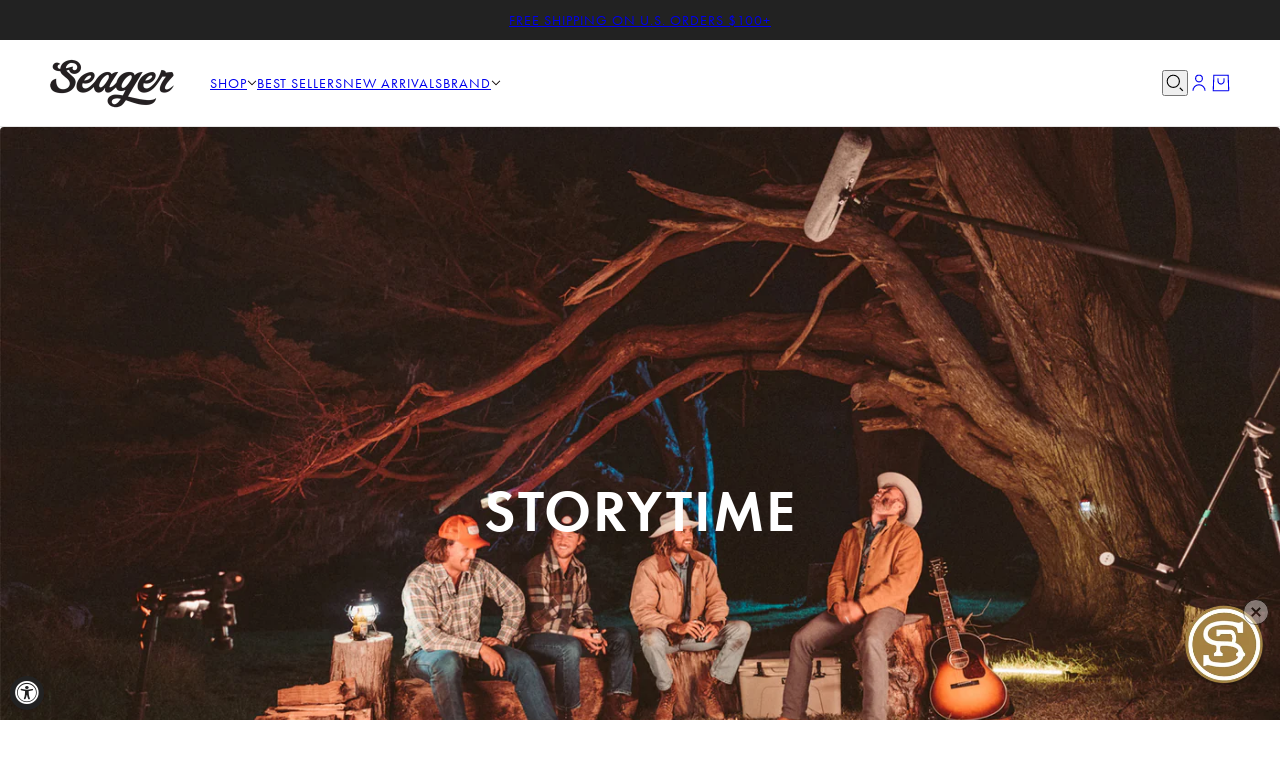

--- FILE ---
content_type: text/html; charset=utf-8
request_url: https://www.seagerco.com/pages/seager-storytime
body_size: 71312
content:
<!doctype html>
<html lang="en" dir="ltr">
  <head>
    <!-- Blockshop theme - Version 11.0.1 by Troop Themes - https://troopthemes.com/ -->

    <meta charset="UTF-8">
    <meta http-equiv="X-UA-Compatible" content="IE=edge">
    <meta name="viewport" content="width=device-width, initial-scale=1.0, maximum-scale=5.0"><meta name="description" content="Podcasts by your boys from Seager Co."><title>
      Storytime
 &ndash; Seager Co.</title><link rel="canonical" href="https://www.seagerco.com/pages/seager-storytime"><link rel="shortcut icon" href="//www.seagerco.com/cdn/shop/files/OTHERYOUTUBE.png?v=1739559106&width=32" type="image/png">
      <link rel="apple-touch-icon" href="//www.seagerco.com/cdn/shop/files/OTHERYOUTUBE.png?v=1739559106&width=180"><link rel="preconnect" href="https://cdn.shopify.com" crossorigin>
<link rel="preconnect" href="https://fonts.shopifycdn.com" crossorigin>

<script async crossorigin fetchpriority="high" src="/cdn/shopifycloud/importmap-polyfill/es-modules-shim.2.4.0.js"></script>
<script type="importmap">
  {
    "imports": {
      "@troop-themes/main": "//www.seagerco.com/cdn/shop/t/116/assets/theme.js?v=158196866418793204741747855077"
    }
  }
</script><link
    rel="preload"
    href="//www.seagerco.com/cdn/fonts/jost/jost_n6.ec1178db7a7515114a2d84e3dd680832b7af8b99.woff2"
    as="font"
    type="font/woff2"
    crossorigin
  ><link
    rel="preload"
    href="//www.seagerco.com/cdn/fonts/jost/jost_n4.d47a1b6347ce4a4c9f437608011273009d91f2b7.woff2"
    as="font"
    type="font/woff2"
    crossorigin
  ><link
    rel="preload"
    href="//www.seagerco.com/cdn/fonts/jost/jost_n4.d47a1b6347ce4a4c9f437608011273009d91f2b7.woff2"
    as="font"
    type="font/woff2"
    crossorigin
  ><meta property="og:type" content="website" />
  <meta property="og:title" content="Storytime" /><meta property="og:image" content="http://www.seagerco.com/cdn/shop/files/SRC_20240922_6551_WEB_ONLY.jpg?v=1749229052">
    <meta property="og:image:secure_url" content="https://www.seagerco.com/cdn/shop/files/SRC_20240922_6551_WEB_ONLY.jpg?v=1749229052">
    <meta property="og:image:width" content="2000">
    <meta property="og:image:height" content="1334"><meta property="og:url" content="https://www.seagerco.com/pages/seager-storytime" />
<meta property="og:site_name" content="Seager Co." />
<meta property="og:description" content="Podcasts by your boys from Seager Co." /><meta name="twitter:card" content="summary" />
<meta name="twitter:description" content="Podcasts by your boys from Seager Co." /><meta name="twitter:title" content="Storytime" /><meta
      property="twitter:image"
      content="https://www.seagerco.com/cdn/shop/files/SRC_20240922_6551_WEB_ONLY.jpg?v=1749229052&width=480"
    /><style>@font-face {
  font-family: Jost;
  font-weight: 600;
  font-style: normal;
  font-display: swap;
  src: url("//www.seagerco.com/cdn/fonts/jost/jost_n6.ec1178db7a7515114a2d84e3dd680832b7af8b99.woff2") format("woff2"),
       url("//www.seagerco.com/cdn/fonts/jost/jost_n6.b1178bb6bdd3979fef38e103a3816f6980aeaff9.woff") format("woff");
}
@font-face {
  font-family: Jost;
  font-weight: 400;
  font-style: normal;
  font-display: swap;
  src: url("//www.seagerco.com/cdn/fonts/jost/jost_n4.d47a1b6347ce4a4c9f437608011273009d91f2b7.woff2") format("woff2"),
       url("//www.seagerco.com/cdn/fonts/jost/jost_n4.791c46290e672b3f85c3d1c651ef2efa3819eadd.woff") format("woff");
}
@font-face {
  font-family: Jost;
  font-weight: 700;
  font-style: normal;
  font-display: swap;
  src: url("//www.seagerco.com/cdn/fonts/jost/jost_n7.921dc18c13fa0b0c94c5e2517ffe06139c3615a3.woff2") format("woff2"),
       url("//www.seagerco.com/cdn/fonts/jost/jost_n7.cbfc16c98c1e195f46c536e775e4e959c5f2f22b.woff") format("woff");
}
@font-face {
  font-family: Jost;
  font-weight: 400;
  font-style: normal;
  font-display: swap;
  src: url("//www.seagerco.com/cdn/fonts/jost/jost_n4.d47a1b6347ce4a4c9f437608011273009d91f2b7.woff2") format("woff2"),
       url("//www.seagerco.com/cdn/fonts/jost/jost_n4.791c46290e672b3f85c3d1c651ef2efa3819eadd.woff") format("woff");
}
@font-face {
  font-family: Jost;
  font-weight: 700;
  font-style: normal;
  font-display: swap;
  src: url("//www.seagerco.com/cdn/fonts/jost/jost_n7.921dc18c13fa0b0c94c5e2517ffe06139c3615a3.woff2") format("woff2"),
       url("//www.seagerco.com/cdn/fonts/jost/jost_n7.cbfc16c98c1e195f46c536e775e4e959c5f2f22b.woff") format("woff");
}
@font-face {
  font-family: Jost;
  font-weight: 400;
  font-style: italic;
  font-display: swap;
  src: url("//www.seagerco.com/cdn/fonts/jost/jost_i4.b690098389649750ada222b9763d55796c5283a5.woff2") format("woff2"),
       url("//www.seagerco.com/cdn/fonts/jost/jost_i4.fd766415a47e50b9e391ae7ec04e2ae25e7e28b0.woff") format("woff");
}
@font-face {
  font-family: Jost;
  font-weight: 700;
  font-style: italic;
  font-display: swap;
  src: url("//www.seagerco.com/cdn/fonts/jost/jost_i7.d8201b854e41e19d7ed9b1a31fe4fe71deea6d3f.woff2") format("woff2"),
       url("//www.seagerco.com/cdn/fonts/jost/jost_i7.eae515c34e26b6c853efddc3fc0c552e0de63757.woff") format("woff");
}
:root {--font--heading--uppercase: uppercase;--font--nav--uppercase: uppercase;--font--sub-nav--uppercase: uppercase;--font--button--uppercase: uppercase;--font--overline--uppercase: uppercase;--font--banner--size: 61px;
    --font--banner--mobile-size: 44px;

    --font--featured--size: 59px;
    --font--featured--mobile-size: 44px;

    --font--section--size: 28px;
    --font--section--mobile-size: 20px;

    --font--block--size: 16px;
    --font--block--mobile-size: 20px;

    --font--paragraph--size: 16px;--font--paragraph--mobile-size: 16px;--font--featured-paragraph--size: 15px;--font--featured-paragraph--mobile-size: 15px;--font--nav--size: 14px;--font--nav--mobile-size: 14px;--font--sub-nav--size: 14px;--font--sub-nav--mobile-size: 14px;--font--overline--size: 10px;
    --font--button--size: 14px;
    --font--button--spacing: 0px;

    --font--heading--family: Jost, sans-serif;
    --font--heading--weight: 600;
    --font--heading--style: normal;
    --font--heading--spacing: 2px;

    --font--nav--family: Jost, sans-serif;
    --font--nav--weight: 400;
    --font--nav--style: normal;

    --font--paragraph--family: Jost, sans-serif;
    --font--paragraph--weight: 400;
    --font--paragraph--style: normal;
    --font--paragraph--spacing: 0px;

    --font--line-height: 1.2;
  }

  :root {--font--heading--family: "futura-pt", sans-serif;--font--nav--family: "futura-pt", sans-serif;--font--paragraph--family: "futura-pt", sans-serif;}
</style><style>
  :root {
    --color--accent-1: #1e263d;
    --color--accent-1-translucent: rgba(30, 38, 61, 0.85);
    --color--accent-2: #bead80;
    --color--accent-2-translucent: rgba(190, 173, 128, 0.85);
    --color--body: #0a0000;
    --color--body--light: #6b0000;
    --color--success: #4caf50;
    --color--gray: #e6e6e6;
    --color--alert: #d32f2f;

    --bg-color--white: white;
    --bg-color--light: #f7f7f7;
    --bg-color--light-translucent: rgba(247, 247, 247, 0.85);
    --bg-color--dark: #222222;
    --bg-color--dark-translucent: rgba(9, 9, 9, 0.85);
    --bg-color--accent-1: var(--color--accent-1);
    --bg-color--accent-2: var(--color--accent-2);
    --bg-color--body: #ffffff;
    --bg-color--body-translucent: rgba(255, 255, 255, 0.85);
    --bg-color--textbox: #fff;

    --border--dark: rgba(10, 0, 0, 0.1);
    --border--light: rgba(255, 255, 255, 0.1);

    --box-shadow--center: 0px 0px 10px rgba(0, 0, 0, 0.08);
    --box-shadow--top: 0 -10px 10px -10px rgba(0, 0, 0, 0.2);
    --box-shadow--left: -2px 0 10px -2px rgba(0, 0, 0, 0.2);
    --box-shadow--right: 2px 0 10px -2px rgba(0, 0, 0, 0.2);
    --box-shadow--bottom: 0 10px 10px -10px rgba(0, 0, 0, 0.2);

    --content--shadow-opacity: 0.15;
    --content--image-opacity: 0.65;

    --button--color: #ebebeb;
    --button--bg-color: #000000;
    --button--bg-color--hover: var(--button--bg-color);
    --button--bdr-color: #000000;
    --button--color-disabled: #b9b9b9;
    --button--radius: 2px;

    --input--radius: 2px;
    --image--radius: 4px;
    --image--radius-enabled: 1;

    --progress-bar: linear-gradient(
                      90deg,
                      rgba(0, 0, 0, 0.3) 0%,
                      rgb(0, 0, 0) 80%,
                      rgba(0, 0, 0, 0.8)
                    );

    /* shop pay */
    --payment-terms-background-color: #ffffff;

    /* js helpers */
    --announcement--height: 0px;
    --header--height: 0px;
    --split-announcement--height: 0px;

    --sticky-offset: calc(var(--announcement--sticky, 0) * var(--announcement--height, 0px) + var(--header--sticky, 0) * var(--header--height, 0px));
  }

  shopify-accelerated-checkout, shopify-accelerated-checkout-cart {
    --shopify-accelerated-checkout-button-block-size: 45px;
    --shopify-accelerated-checkout-button-border-radius: var(--button--radius);
    --shopify-accelerated-checkout-button-box-shadow: 0 0 10px rgba(0, 0, 0, 0.3);
  }
</style><style></style><link href="//www.seagerco.com/cdn/shop/t/116/assets/theme.css?v=14664813586602055071747855076" rel="stylesheet" type="text/css" media="all" />
    <link href="//www.seagerco.com/cdn/shop/t/116/assets/custom-overrides.css?v=55450944530094080201765405937" rel="stylesheet" type="text/css" media="all" />
    <script>window.performance && window.performance.mark && window.performance.mark('shopify.content_for_header.start');</script><meta id="shopify-digital-wallet" name="shopify-digital-wallet" content="/8075706427/digital_wallets/dialog">
<meta name="shopify-checkout-api-token" content="b120e6b926c946d1173489907a255432">
<meta id="in-context-paypal-metadata" data-shop-id="8075706427" data-venmo-supported="true" data-environment="production" data-locale="en_US" data-paypal-v4="true" data-currency="USD">
<script async="async" src="/checkouts/internal/preloads.js?locale=en-US"></script>
<link rel="preconnect" href="https://shop.app" crossorigin="anonymous">
<script async="async" src="https://shop.app/checkouts/internal/preloads.js?locale=en-US&shop_id=8075706427" crossorigin="anonymous"></script>
<script id="apple-pay-shop-capabilities" type="application/json">{"shopId":8075706427,"countryCode":"US","currencyCode":"USD","merchantCapabilities":["supports3DS"],"merchantId":"gid:\/\/shopify\/Shop\/8075706427","merchantName":"Seager Co.","requiredBillingContactFields":["postalAddress","email"],"requiredShippingContactFields":["postalAddress","email"],"shippingType":"shipping","supportedNetworks":["visa","masterCard","amex","discover","elo","jcb"],"total":{"type":"pending","label":"Seager Co.","amount":"1.00"},"shopifyPaymentsEnabled":true,"supportsSubscriptions":true}</script>
<script id="shopify-features" type="application/json">{"accessToken":"b120e6b926c946d1173489907a255432","betas":["rich-media-storefront-analytics"],"domain":"www.seagerco.com","predictiveSearch":true,"shopId":8075706427,"locale":"en"}</script>
<script>var Shopify = Shopify || {};
Shopify.shop = "seager-co.myshopify.com";
Shopify.locale = "en";
Shopify.currency = {"active":"USD","rate":"1.0"};
Shopify.country = "US";
Shopify.theme = {"name":"seager-co\/main","id":174070530082,"schema_name":"Blockshop","schema_version":"11.0.1","theme_store_id":null,"role":"main"};
Shopify.theme.handle = "null";
Shopify.theme.style = {"id":null,"handle":null};
Shopify.cdnHost = "www.seagerco.com/cdn";
Shopify.routes = Shopify.routes || {};
Shopify.routes.root = "/";</script>
<script type="module">!function(o){(o.Shopify=o.Shopify||{}).modules=!0}(window);</script>
<script>!function(o){function n(){var o=[];function n(){o.push(Array.prototype.slice.apply(arguments))}return n.q=o,n}var t=o.Shopify=o.Shopify||{};t.loadFeatures=n(),t.autoloadFeatures=n()}(window);</script>
<script>
  window.ShopifyPay = window.ShopifyPay || {};
  window.ShopifyPay.apiHost = "shop.app\/pay";
  window.ShopifyPay.redirectState = null;
</script>
<script id="shop-js-analytics" type="application/json">{"pageType":"page"}</script>
<script defer="defer" async type="module" src="//www.seagerco.com/cdn/shopifycloud/shop-js/modules/v2/client.init-shop-cart-sync_IZsNAliE.en.esm.js"></script>
<script defer="defer" async type="module" src="//www.seagerco.com/cdn/shopifycloud/shop-js/modules/v2/chunk.common_0OUaOowp.esm.js"></script>
<script type="module">
  await import("//www.seagerco.com/cdn/shopifycloud/shop-js/modules/v2/client.init-shop-cart-sync_IZsNAliE.en.esm.js");
await import("//www.seagerco.com/cdn/shopifycloud/shop-js/modules/v2/chunk.common_0OUaOowp.esm.js");

  window.Shopify.SignInWithShop?.initShopCartSync?.({"fedCMEnabled":true,"windoidEnabled":true});

</script>
<script>
  window.Shopify = window.Shopify || {};
  if (!window.Shopify.featureAssets) window.Shopify.featureAssets = {};
  window.Shopify.featureAssets['shop-js'] = {"shop-cart-sync":["modules/v2/client.shop-cart-sync_DLOhI_0X.en.esm.js","modules/v2/chunk.common_0OUaOowp.esm.js"],"init-fed-cm":["modules/v2/client.init-fed-cm_C6YtU0w6.en.esm.js","modules/v2/chunk.common_0OUaOowp.esm.js"],"shop-button":["modules/v2/client.shop-button_BCMx7GTG.en.esm.js","modules/v2/chunk.common_0OUaOowp.esm.js"],"shop-cash-offers":["modules/v2/client.shop-cash-offers_BT26qb5j.en.esm.js","modules/v2/chunk.common_0OUaOowp.esm.js","modules/v2/chunk.modal_CGo_dVj3.esm.js"],"init-windoid":["modules/v2/client.init-windoid_B9PkRMql.en.esm.js","modules/v2/chunk.common_0OUaOowp.esm.js"],"init-shop-email-lookup-coordinator":["modules/v2/client.init-shop-email-lookup-coordinator_DZkqjsbU.en.esm.js","modules/v2/chunk.common_0OUaOowp.esm.js"],"shop-toast-manager":["modules/v2/client.shop-toast-manager_Di2EnuM7.en.esm.js","modules/v2/chunk.common_0OUaOowp.esm.js"],"shop-login-button":["modules/v2/client.shop-login-button_BtqW_SIO.en.esm.js","modules/v2/chunk.common_0OUaOowp.esm.js","modules/v2/chunk.modal_CGo_dVj3.esm.js"],"avatar":["modules/v2/client.avatar_BTnouDA3.en.esm.js"],"pay-button":["modules/v2/client.pay-button_CWa-C9R1.en.esm.js","modules/v2/chunk.common_0OUaOowp.esm.js"],"init-shop-cart-sync":["modules/v2/client.init-shop-cart-sync_IZsNAliE.en.esm.js","modules/v2/chunk.common_0OUaOowp.esm.js"],"init-customer-accounts":["modules/v2/client.init-customer-accounts_DenGwJTU.en.esm.js","modules/v2/client.shop-login-button_BtqW_SIO.en.esm.js","modules/v2/chunk.common_0OUaOowp.esm.js","modules/v2/chunk.modal_CGo_dVj3.esm.js"],"init-shop-for-new-customer-accounts":["modules/v2/client.init-shop-for-new-customer-accounts_JdHXxpS9.en.esm.js","modules/v2/client.shop-login-button_BtqW_SIO.en.esm.js","modules/v2/chunk.common_0OUaOowp.esm.js","modules/v2/chunk.modal_CGo_dVj3.esm.js"],"init-customer-accounts-sign-up":["modules/v2/client.init-customer-accounts-sign-up_D6__K_p8.en.esm.js","modules/v2/client.shop-login-button_BtqW_SIO.en.esm.js","modules/v2/chunk.common_0OUaOowp.esm.js","modules/v2/chunk.modal_CGo_dVj3.esm.js"],"checkout-modal":["modules/v2/client.checkout-modal_C_ZQDY6s.en.esm.js","modules/v2/chunk.common_0OUaOowp.esm.js","modules/v2/chunk.modal_CGo_dVj3.esm.js"],"shop-follow-button":["modules/v2/client.shop-follow-button_XetIsj8l.en.esm.js","modules/v2/chunk.common_0OUaOowp.esm.js","modules/v2/chunk.modal_CGo_dVj3.esm.js"],"lead-capture":["modules/v2/client.lead-capture_DvA72MRN.en.esm.js","modules/v2/chunk.common_0OUaOowp.esm.js","modules/v2/chunk.modal_CGo_dVj3.esm.js"],"shop-login":["modules/v2/client.shop-login_ClXNxyh6.en.esm.js","modules/v2/chunk.common_0OUaOowp.esm.js","modules/v2/chunk.modal_CGo_dVj3.esm.js"],"payment-terms":["modules/v2/client.payment-terms_CNlwjfZz.en.esm.js","modules/v2/chunk.common_0OUaOowp.esm.js","modules/v2/chunk.modal_CGo_dVj3.esm.js"]};
</script>
<script>(function() {
  var isLoaded = false;
  function asyncLoad() {
    if (isLoaded) return;
    isLoaded = true;
    var urls = ["https:\/\/id-shop.govx.com\/app\/seager-co.myshopify.com\/govx.js?shop=seager-co.myshopify.com","https:\/\/shopify.covet.pics\/covet-pics-widget-inject.js?shop=seager-co.myshopify.com","https:\/\/cdn.rebuyengine.com\/onsite\/js\/rebuy.js?shop=seager-co.myshopify.com","https:\/\/cdn.corso.com\/js\/corso-checkout-plus.js?sfToken=c5e45463d18c4355f59277ef5b8156be\u0026sfApiVersion=2025-01\u0026shop=seager-co.myshopify.com","https:\/\/sdk.postscript.io\/sdk-script-loader.bundle.js?shopId=29888\u0026shop=seager-co.myshopify.com","https:\/\/cdn.shopify.com\/s\/files\/1\/0080\/7570\/6427\/t\/116\/assets\/instant-pixel-site_90c9777b17cd42d288d8b7955decb5c3.js?v=1765846668\u0026shop=seager-co.myshopify.com"];
    for (var i = 0; i < urls.length; i++) {
      var s = document.createElement('script');
      s.type = 'text/javascript';
      s.async = true;
      s.src = urls[i];
      var x = document.getElementsByTagName('script')[0];
      x.parentNode.insertBefore(s, x);
    }
  };
  if(window.attachEvent) {
    window.attachEvent('onload', asyncLoad);
  } else {
    window.addEventListener('load', asyncLoad, false);
  }
})();</script>
<script id="__st">var __st={"a":8075706427,"offset":-28800,"reqid":"18a56b45-cdb3-4e8e-99d9-98488ba01d34-1768388027","pageurl":"www.seagerco.com\/pages\/seager-storytime","s":"pages-50732335138","u":"4bf3868c897a","p":"page","rtyp":"page","rid":50732335138};</script>
<script>window.ShopifyPaypalV4VisibilityTracking = true;</script>
<script id="captcha-bootstrap">!function(){'use strict';const t='contact',e='account',n='new_comment',o=[[t,t],['blogs',n],['comments',n],[t,'customer']],c=[[e,'customer_login'],[e,'guest_login'],[e,'recover_customer_password'],[e,'create_customer']],r=t=>t.map((([t,e])=>`form[action*='/${t}']:not([data-nocaptcha='true']) input[name='form_type'][value='${e}']`)).join(','),a=t=>()=>t?[...document.querySelectorAll(t)].map((t=>t.form)):[];function s(){const t=[...o],e=r(t);return a(e)}const i='password',u='form_key',d=['recaptcha-v3-token','g-recaptcha-response','h-captcha-response',i],f=()=>{try{return window.sessionStorage}catch{return}},m='__shopify_v',_=t=>t.elements[u];function p(t,e,n=!1){try{const o=window.sessionStorage,c=JSON.parse(o.getItem(e)),{data:r}=function(t){const{data:e,action:n}=t;return t[m]||n?{data:e,action:n}:{data:t,action:n}}(c);for(const[e,n]of Object.entries(r))t.elements[e]&&(t.elements[e].value=n);n&&o.removeItem(e)}catch(o){console.error('form repopulation failed',{error:o})}}const l='form_type',E='cptcha';function T(t){t.dataset[E]=!0}const w=window,h=w.document,L='Shopify',v='ce_forms',y='captcha';let A=!1;((t,e)=>{const n=(g='f06e6c50-85a8-45c8-87d0-21a2b65856fe',I='https://cdn.shopify.com/shopifycloud/storefront-forms-hcaptcha/ce_storefront_forms_captcha_hcaptcha.v1.5.2.iife.js',D={infoText:'Protected by hCaptcha',privacyText:'Privacy',termsText:'Terms'},(t,e,n)=>{const o=w[L][v],c=o.bindForm;if(c)return c(t,g,e,D).then(n);var r;o.q.push([[t,g,e,D],n]),r=I,A||(h.body.append(Object.assign(h.createElement('script'),{id:'captcha-provider',async:!0,src:r})),A=!0)});var g,I,D;w[L]=w[L]||{},w[L][v]=w[L][v]||{},w[L][v].q=[],w[L][y]=w[L][y]||{},w[L][y].protect=function(t,e){n(t,void 0,e),T(t)},Object.freeze(w[L][y]),function(t,e,n,w,h,L){const[v,y,A,g]=function(t,e,n){const i=e?o:[],u=t?c:[],d=[...i,...u],f=r(d),m=r(i),_=r(d.filter((([t,e])=>n.includes(e))));return[a(f),a(m),a(_),s()]}(w,h,L),I=t=>{const e=t.target;return e instanceof HTMLFormElement?e:e&&e.form},D=t=>v().includes(t);t.addEventListener('submit',(t=>{const e=I(t);if(!e)return;const n=D(e)&&!e.dataset.hcaptchaBound&&!e.dataset.recaptchaBound,o=_(e),c=g().includes(e)&&(!o||!o.value);(n||c)&&t.preventDefault(),c&&!n&&(function(t){try{if(!f())return;!function(t){const e=f();if(!e)return;const n=_(t);if(!n)return;const o=n.value;o&&e.removeItem(o)}(t);const e=Array.from(Array(32),(()=>Math.random().toString(36)[2])).join('');!function(t,e){_(t)||t.append(Object.assign(document.createElement('input'),{type:'hidden',name:u})),t.elements[u].value=e}(t,e),function(t,e){const n=f();if(!n)return;const o=[...t.querySelectorAll(`input[type='${i}']`)].map((({name:t})=>t)),c=[...d,...o],r={};for(const[a,s]of new FormData(t).entries())c.includes(a)||(r[a]=s);n.setItem(e,JSON.stringify({[m]:1,action:t.action,data:r}))}(t,e)}catch(e){console.error('failed to persist form',e)}}(e),e.submit())}));const S=(t,e)=>{t&&!t.dataset[E]&&(n(t,e.some((e=>e===t))),T(t))};for(const o of['focusin','change'])t.addEventListener(o,(t=>{const e=I(t);D(e)&&S(e,y())}));const B=e.get('form_key'),M=e.get(l),P=B&&M;t.addEventListener('DOMContentLoaded',(()=>{const t=y();if(P)for(const e of t)e.elements[l].value===M&&p(e,B);[...new Set([...A(),...v().filter((t=>'true'===t.dataset.shopifyCaptcha))])].forEach((e=>S(e,t)))}))}(h,new URLSearchParams(w.location.search),n,t,e,['guest_login'])})(!0,!0)}();</script>
<script integrity="sha256-4kQ18oKyAcykRKYeNunJcIwy7WH5gtpwJnB7kiuLZ1E=" data-source-attribution="shopify.loadfeatures" defer="defer" src="//www.seagerco.com/cdn/shopifycloud/storefront/assets/storefront/load_feature-a0a9edcb.js" crossorigin="anonymous"></script>
<script crossorigin="anonymous" defer="defer" src="//www.seagerco.com/cdn/shopifycloud/storefront/assets/shopify_pay/storefront-65b4c6d7.js?v=20250812"></script>
<script data-source-attribution="shopify.dynamic_checkout.dynamic.init">var Shopify=Shopify||{};Shopify.PaymentButton=Shopify.PaymentButton||{isStorefrontPortableWallets:!0,init:function(){window.Shopify.PaymentButton.init=function(){};var t=document.createElement("script");t.src="https://www.seagerco.com/cdn/shopifycloud/portable-wallets/latest/portable-wallets.en.js",t.type="module",document.head.appendChild(t)}};
</script>
<script data-source-attribution="shopify.dynamic_checkout.buyer_consent">
  function portableWalletsHideBuyerConsent(e){var t=document.getElementById("shopify-buyer-consent"),n=document.getElementById("shopify-subscription-policy-button");t&&n&&(t.classList.add("hidden"),t.setAttribute("aria-hidden","true"),n.removeEventListener("click",e))}function portableWalletsShowBuyerConsent(e){var t=document.getElementById("shopify-buyer-consent"),n=document.getElementById("shopify-subscription-policy-button");t&&n&&(t.classList.remove("hidden"),t.removeAttribute("aria-hidden"),n.addEventListener("click",e))}window.Shopify?.PaymentButton&&(window.Shopify.PaymentButton.hideBuyerConsent=portableWalletsHideBuyerConsent,window.Shopify.PaymentButton.showBuyerConsent=portableWalletsShowBuyerConsent);
</script>
<script data-source-attribution="shopify.dynamic_checkout.cart.bootstrap">document.addEventListener("DOMContentLoaded",(function(){function t(){return document.querySelector("shopify-accelerated-checkout-cart, shopify-accelerated-checkout")}if(t())Shopify.PaymentButton.init();else{new MutationObserver((function(e,n){t()&&(Shopify.PaymentButton.init(),n.disconnect())})).observe(document.body,{childList:!0,subtree:!0})}}));
</script>
<link id="shopify-accelerated-checkout-styles" rel="stylesheet" media="screen" href="https://www.seagerco.com/cdn/shopifycloud/portable-wallets/latest/accelerated-checkout-backwards-compat.css" crossorigin="anonymous">
<style id="shopify-accelerated-checkout-cart">
        #shopify-buyer-consent {
  margin-top: 1em;
  display: inline-block;
  width: 100%;
}

#shopify-buyer-consent.hidden {
  display: none;
}

#shopify-subscription-policy-button {
  background: none;
  border: none;
  padding: 0;
  text-decoration: underline;
  font-size: inherit;
  cursor: pointer;
}

#shopify-subscription-policy-button::before {
  box-shadow: none;
}

      </style>

<script>window.performance && window.performance.mark && window.performance.mark('shopify.content_for_header.end');</script>
<script>
  if (Shopify) {
    Shopify.routes = {
      ...Shopify.routes,
      all_products_collection: '/collections/all',
      cart: '/cart',
      cart_add: '/cart/add',
      cart_change: '/cart/change',
      cart_update: '/cart/update',
      libraries: {
        swipe_listener: "//www.seagerco.com/cdn/shop/t/116/assets/swipe-listener.min.js?v=123039615894270182531747855076",
        masonry: "//www.seagerco.com/cdn/shop/t/116/assets/masonry.min.js?v=153413113355937702121747855074",
        plyr: "/cdn/shopifycloud/plyr/v2.0/shopify-plyr.en.js",
        vimeo: "https://player.vimeo.com/api/player.js"
      },
      product_recommendations: '/recommendations/products',
      predictive_search: '/search/suggest',
      search: '/search',
      root: '/',
      youtube: 'https://youtube.com/iframe_api'
    }
  }
</script><script type="module" src="//www.seagerco.com/cdn/shop/t/116/assets/theme.js?v=158196866418793204741747855077"></script>
    <link rel="stylesheet" href="https://use.typekit.net/vxv3wuv.css">
  <!-- BEGIN app block: shopify://apps/pandectes-gdpr/blocks/banner/58c0baa2-6cc1-480c-9ea6-38d6d559556a --><script>
  if (new URL(window.location.href).searchParams.get('trace') === '*') {
    console.log('pandectes metafields', {"banner":{"store":{"id":8075706427,"plan":"premium","theme":"seager-co\/main","primaryLocale":"en","adminMode":false,"headless":false,"storefrontRootDomain":"","checkoutRootDomain":"","storefrontAccessToken":""},"tsPublished":1765489537,"declaration":{"declDays":"","declName":"","declPath":"","declType":"","isActive":false,"showType":true,"declHours":"","declWeeks":"","declYears":"","declDomain":"","declMonths":"","declMinutes":"","declPurpose":"","declSeconds":"","declSession":"","showPurpose":false,"declProvider":"","showProvider":true,"declIntroText":"","declRetention":"","declFirstParty":"","declThirdParty":"","showDateGenerated":true},"language":{"unpublished":[],"languageMode":"Single","fallbackLanguage":"en","languageDetection":"locale","languagesSupported":[]},"texts":{"managed":{"headerText":{"en":"We respect your privacy"},"consentText":{"en":"This website uses cookies to ensure you get the best experience."},"linkText":{"en":"Learn more"},"imprintText":{"en":"Imprint"},"googleLinkText":{"en":"Google's Privacy Terms"},"allowButtonText":{"en":"Accept"},"denyButtonText":{"en":"Decline"},"dismissButtonText":{"en":"Ok"},"leaveSiteButtonText":{"en":"Leave this site"},"preferencesButtonText":{"en":"Preferences"},"cookiePolicyText":{"en":"Cookie policy"},"preferencesPopupTitleText":{"en":"Manage consent preferences"},"preferencesPopupIntroText":{"en":"We use cookies to optimize website functionality, analyze the performance, and provide personalized experience to you. Some cookies are essential to make the website operate and function correctly. Those cookies cannot be disabled. In this window you can manage your preference of cookies."},"preferencesPopupSaveButtonText":{"en":"Save preferences"},"preferencesPopupCloseButtonText":{"en":"Close"},"preferencesPopupAcceptAllButtonText":{"en":"Accept all"},"preferencesPopupRejectAllButtonText":{"en":"Reject all"},"cookiesDetailsText":{"en":"Cookies details"},"preferencesPopupAlwaysAllowedText":{"en":"Always allowed"},"accessSectionParagraphText":{"en":"You have the right to request access to your data at any time."},"accessSectionTitleText":{"en":"Data portability"},"accessSectionAccountInfoActionText":{"en":"Personal data"},"accessSectionDownloadReportActionText":{"en":"Request export"},"accessSectionGDPRRequestsActionText":{"en":"Data subject requests"},"accessSectionOrdersRecordsActionText":{"en":"Orders"},"rectificationSectionParagraphText":{"en":"You have the right to request your data to be updated whenever you think it is appropriate."},"rectificationSectionTitleText":{"en":"Data Rectification"},"rectificationCommentPlaceholder":{"en":"Describe what you want to be updated"},"rectificationCommentValidationError":{"en":"Comment is required"},"rectificationSectionEditAccountActionText":{"en":"Request an update"},"erasureSectionTitleText":{"en":"Right to be forgotten"},"erasureSectionParagraphText":{"en":"You have the right to ask all your data to be erased. After that, you will no longer be able to access your account."},"erasureSectionRequestDeletionActionText":{"en":"Request personal data deletion"},"consentDate":{"en":"Consent date"},"consentId":{"en":"Consent ID"},"consentSectionChangeConsentActionText":{"en":"Change consent preference"},"consentSectionConsentedText":{"en":"You consented to the cookies policy of this website on"},"consentSectionNoConsentText":{"en":"You have not consented to the cookies policy of this website."},"consentSectionTitleText":{"en":"Your cookie consent"},"consentStatus":{"en":"Consent preference"},"confirmationFailureMessage":{"en":"Your request was not verified. Please try again and if problem persists, contact store owner for assistance"},"confirmationFailureTitle":{"en":"A problem occurred"},"confirmationSuccessMessage":{"en":"We will soon get back to you as to your request."},"confirmationSuccessTitle":{"en":"Your request is verified"},"guestsSupportEmailFailureMessage":{"en":"Your request was not submitted. Please try again and if problem persists, contact store owner for assistance."},"guestsSupportEmailFailureTitle":{"en":"A problem occurred"},"guestsSupportEmailPlaceholder":{"en":"E-mail address"},"guestsSupportEmailSuccessMessage":{"en":"If you are registered as a customer of this store, you will soon receive an email with instructions on how to proceed."},"guestsSupportEmailSuccessTitle":{"en":"Thank you for your request"},"guestsSupportEmailValidationError":{"en":"Email is not valid"},"guestsSupportInfoText":{"en":"Please login with your customer account to further proceed."},"submitButton":{"en":"Submit"},"submittingButton":{"en":"Submitting..."},"cancelButton":{"en":"Cancel"},"declIntroText":{"en":"We use cookies to optimize website functionality, analyze the performance, and provide personalized experience to you. Some cookies are essential to make the website operate and function correctly. Those cookies cannot be disabled. In this window you can manage your preference of cookies."},"declName":{"en":"Name"},"declPurpose":{"en":"Purpose"},"declType":{"en":"Type"},"declRetention":{"en":"Retention"},"declProvider":{"en":"Provider"},"declFirstParty":{"en":"First-party"},"declThirdParty":{"en":"Third-party"},"declSeconds":{"en":"seconds"},"declMinutes":{"en":"minutes"},"declHours":{"en":"hours"},"declDays":{"en":"days"},"declWeeks":{"en":"week(s)"},"declMonths":{"en":"months"},"declYears":{"en":"years"},"declSession":{"en":"Session"},"declDomain":{"en":"Domain"},"declPath":{"en":"Path"}},"categories":{"strictlyNecessaryCookiesTitleText":{"en":"Strictly necessary cookies"},"strictlyNecessaryCookiesDescriptionText":{"en":"These cookies are essential in order to enable you to move around the website and use its features, such as accessing secure areas of the website. The website cannot function properly without these cookies."},"functionalityCookiesTitleText":{"en":"Functional cookies"},"functionalityCookiesDescriptionText":{"en":"These cookies enable the site to provide enhanced functionality and personalisation. They may be set by us or by third party providers whose services we have added to our pages. If you do not allow these cookies then some or all of these services may not function properly."},"performanceCookiesTitleText":{"en":"Performance cookies"},"performanceCookiesDescriptionText":{"en":"These cookies enable us to monitor and improve the performance of our website. For example, they allow us to count visits, identify traffic sources and see which parts of the site are most popular."},"targetingCookiesTitleText":{"en":"Targeting cookies"},"targetingCookiesDescriptionText":{"en":"These cookies may be set through our site by our advertising partners. They may be used by those companies to build a profile of your interests and show you relevant adverts on other sites.    They do not store directly personal information, but are based on uniquely identifying your browser and internet device. If you do not allow these cookies, you will experience less targeted advertising."},"unclassifiedCookiesTitleText":{"en":"Unclassified cookies"},"unclassifiedCookiesDescriptionText":{"en":"Unclassified cookies are cookies that we are in the process of classifying, together with the providers of individual cookies."}},"auto":{}},"library":{"previewMode":false,"fadeInTimeout":0,"defaultBlocked":-1,"showLink":true,"showImprintLink":false,"showGoogleLink":false,"enabled":true,"cookie":{"expiryDays":365,"secure":true,"domain":""},"dismissOnScroll":false,"dismissOnWindowClick":false,"dismissOnTimeout":false,"palette":{"popup":{"background":"#FFFFFF","backgroundForCalculations":{"a":1,"b":255,"g":255,"r":255},"text":"#000000"},"button":{"background":"transparent","backgroundForCalculations":{"a":1,"b":255,"g":255,"r":255},"text":"#000000","textForCalculation":{"a":1,"b":0,"g":0,"r":0},"border":"#000000"}},"content":{"href":"\/policies\/privacy-policy","imprintHref":"","close":"\u0026#10005;","target":"","logo":""},"window":"\u003cdiv role=\"dialog\" aria-label=\"{{header}}\" aria-describedby=\"cookieconsent:desc\" id=\"pandectes-banner\" class=\"cc-window-wrapper cc-bottom-center-wrapper\"\u003e\u003cdiv class=\"pd-cookie-banner-window cc-window {{classes}}\"\u003e{{children}}\u003c\/div\u003e\u003c\/div\u003e","compliance":{"custom":"\u003cdiv class=\"cc-compliance cc-highlight\"\u003e{{preferences}}{{allow}}{{deny}}\u003c\/div\u003e"},"type":"custom","layouts":{"basic":"{{messagelink}}{{compliance}}{{close}}"},"position":"bottom-center","theme":"wired","revokable":false,"animateRevokable":false,"revokableReset":false,"revokableLogoUrl":"https:\/\/seager-co.myshopify.com\/cdn\/shop\/files\/pandectes-reopen-logo.png","revokablePlacement":"bottom-left","revokableMarginHorizontal":15,"revokableMarginVertical":15,"static":false,"autoAttach":true,"hasTransition":true,"blacklistPage":[""],"elements":{"close":"\u003cbutton aria-label=\"\" type=\"button\" class=\"cc-close\"\u003e{{close}}\u003c\/button\u003e","dismiss":"\u003cbutton type=\"button\" class=\"cc-btn cc-btn-decision cc-dismiss\"\u003e{{dismiss}}\u003c\/button\u003e","allow":"\u003cbutton type=\"button\" class=\"cc-btn cc-btn-decision cc-allow\"\u003e{{allow}}\u003c\/button\u003e","deny":"\u003cbutton type=\"button\" class=\"cc-btn cc-btn-decision cc-deny\"\u003e{{deny}}\u003c\/button\u003e","preferences":"\u003cbutton type=\"button\" class=\"cc-btn cc-settings\" aria-controls=\"pd-cp-preferences\" onclick=\"Pandectes.fn.openPreferences()\"\u003e{{preferences}}\u003c\/button\u003e"}},"geolocation":{"auOnly":false,"brOnly":false,"caOnly":false,"chOnly":false,"euOnly":false,"jpOnly":false,"nzOnly":false,"quOnly":false,"thOnly":false,"zaOnly":false,"canadaOnly":false,"canadaLaw25":false,"canadaPipeda":false,"globalVisibility":true},"dsr":{"guestsSupport":false,"accessSectionDownloadReportAuto":false},"banner":{"resetTs":1763075909,"extraCss":"        .cc-banner-logo {max-width: 39em!important;}    @media(min-width: 768px) {.cc-window.cc-floating{max-width: 39em!important;width: 39em!important;}}    .cc-message, .pd-cookie-banner-window .cc-header, .cc-logo {text-align: center}    .cc-window-wrapper{z-index: 2147483647;}    .cc-window{z-index: 2147483647;font-family: inherit;}    .pd-cookie-banner-window .cc-header{font-family: inherit;}    .pd-cp-ui{font-family: inherit; background-color: #FFFFFF;color:#000000;}    button.pd-cp-btn, a.pd-cp-btn{}    input + .pd-cp-preferences-slider{background-color: rgba(0, 0, 0, 0.3)}    .pd-cp-scrolling-section::-webkit-scrollbar{background-color: rgba(0, 0, 0, 0.3)}    input:checked + .pd-cp-preferences-slider{background-color: rgba(0, 0, 0, 1)}    .pd-cp-scrolling-section::-webkit-scrollbar-thumb {background-color: rgba(0, 0, 0, 1)}    .pd-cp-ui-close{color:#000000;}    .pd-cp-preferences-slider:before{background-color: #FFFFFF}    .pd-cp-title:before {border-color: #000000!important}    .pd-cp-preferences-slider{background-color:#000000}    .pd-cp-toggle{color:#000000!important}    @media(max-width:699px) {.pd-cp-ui-close-top svg {fill: #000000}}    .pd-cp-toggle:hover,.pd-cp-toggle:visited,.pd-cp-toggle:active{color:#000000!important}    .pd-cookie-banner-window {box-shadow: 0 0 18px rgb(0 0 0 \/ 20%);}  .pd-cp-ui.pd-cp-ui__bottom {width: 60%;margin: auto;}.pd-cp-ui-intro, .pd-cp-bold-messaging, .pd-cp-purpose-description {font-size: 16px;}.pd-cp-purpose-actions {font-size: 0.9em;}","customJavascript":{"useButtons":true},"showPoweredBy":false,"logoHeight":40,"revokableTrigger":false,"hybridStrict":true,"cookiesBlockedByDefault":"7","isActive":true,"implicitSavePreferences":true,"cookieIcon":false,"blockBots":false,"showCookiesDetails":true,"hasTransition":true,"blockingPage":false,"showOnlyLandingPage":false,"leaveSiteUrl":"https:\/\/pandectes.io","linkRespectStoreLang":false},"cookies":{"0":[{"name":"localization","type":"http","domain":"www.seagerco.com","path":"\/","provider":"Shopify","firstParty":true,"retention":"1 year(s)","session":false,"expires":1,"unit":"declYears","purpose":{"en":"Used to localize the cart to the correct country."}},{"name":"cart_currency","type":"http","domain":"www.seagerco.com","path":"\/","provider":"Shopify","firstParty":true,"retention":"2 week(s)","session":false,"expires":2,"unit":"declWeeks","purpose":{"en":"Used after a checkout is completed to initialize a new empty cart with the same currency as the one just used."}},{"name":"cart","type":"http","domain":"www.seagerco.com","path":"\/","provider":"Shopify","firstParty":true,"retention":"1 month(s)","session":false,"expires":1,"unit":"declMonths","purpose":{"en":"Contains information related to the user's cart."}},{"name":"_shopify_essential","type":"http","domain":"www.seagerco.com","path":"\/","provider":"Shopify","firstParty":true,"retention":"Session","session":true,"expires":-56,"unit":"declYears","purpose":{"en":"Contains essential information for the correct functionality of a store such as session and checkout information and anti-tampering data."}},{"name":"_ab","type":"http","domain":"www.seagerco.com","path":"\/","provider":"Shopify","firstParty":true,"retention":"1 year(s)","session":false,"expires":1,"unit":"declYears","purpose":{"en":"Used to control when the admin bar is shown on the storefront."}},{"name":"master_device_id","type":"http","domain":"www.seagerco.com","path":"\/","provider":"Shopify","firstParty":true,"retention":"1 year(s)","session":false,"expires":1,"unit":"declYears","purpose":{"en":"Permanent device identifier."}},{"name":"storefront_digest","type":"http","domain":"www.seagerco.com","path":"\/","provider":"Shopify","firstParty":true,"retention":"1 year(s)","session":false,"expires":1,"unit":"declYears","purpose":{"en":"Stores a digest of the storefront password, allowing merchants to preview their storefront while it's password protected."}},{"name":"keep_alive","type":"http","domain":"www.seagerco.com","path":"\/","provider":"Shopify","firstParty":true,"retention":"Session","session":true,"expires":-56,"unit":"declYears","purpose":{"en":"Used when international domain redirection is enabled to determine if a request is the first one of a session."}},{"name":"shopify_pay_redirect","type":"http","domain":"www.seagerco.com","path":"\/","provider":"Shopify","firstParty":true,"retention":"1 year(s)","session":false,"expires":1,"unit":"declYears","purpose":{"en":"Used to accelerate the checkout process when the buyer has a Shop Pay account."}},{"name":"discount_code","type":"http","domain":"www.seagerco.com","path":"\/","provider":"Shopify","firstParty":true,"retention":"Session","session":true,"expires":1,"unit":"declDays","purpose":{"en":"Stores a discount code (received from an online store visit with a URL parameter) in order to the next checkout."}},{"name":"shopify_pay","type":"http","domain":"www.seagerco.com","path":"\/","provider":"Shopify","firstParty":true,"retention":"1 year(s)","session":false,"expires":1,"unit":"declYears","purpose":{"en":"Used to log in a buyer into Shop Pay when they come back to checkout on the same store."}},{"name":"shop_pay_accelerated","type":"http","domain":"www.seagerco.com","path":"\/","provider":"Shopify","firstParty":true,"retention":"1 year(s)","session":false,"expires":1,"unit":"declYears","purpose":{"en":"Indicates if a buyer is eligible for Shop Pay accelerated checkout."}},{"name":"_shopify_country","type":"http","domain":"www.seagerco.com","path":"\/","provider":"Shopify","firstParty":true,"retention":"30 minute(s)","session":false,"expires":30,"unit":"declMinutes","purpose":{"en":"Used for Plus shops where pricing currency\/country is set from GeoIP by helping avoid GeoIP lookups after the first request."}},{"name":"_tracking_consent","type":"http","domain":"www.seagerco.com","path":"\/","provider":"Shopify","firstParty":true,"retention":"1 year(s)","session":false,"expires":1,"unit":"declYears","purpose":{"en":"Used to store a user's preferences if a merchant has set up privacy rules in the visitor's region."}},{"name":"_abv","type":"http","domain":"www.seagerco.com","path":"\/","provider":"Shopify","firstParty":true,"retention":"1 year(s)","session":false,"expires":1,"unit":"declYears","purpose":{"en":"Persist the collapsed state of the admin bar."}},{"name":"_identity_session","type":"http","domain":"www.seagerco.com","path":"\/","provider":"Shopify","firstParty":true,"retention":"2 year(s)","session":false,"expires":2,"unit":"declYears","purpose":{"en":"Contains the identity session identifier of the user."}},{"name":"_master_udr","type":"http","domain":"www.seagerco.com","path":"\/","provider":"Shopify","firstParty":true,"retention":"Session","session":true,"expires":1,"unit":"declSeconds","purpose":{"en":"Permanent device identifier."}},{"name":"login_with_shop_finalize","type":"http","domain":"www.seagerco.com","path":"\/","provider":"Shopify","firstParty":true,"retention":"5 minute(s)","session":false,"expires":5,"unit":"declMinutes","purpose":{"en":"Used to facilitate login with Shop."}},{"name":"user","type":"http","domain":"www.seagerco.com","path":"\/","provider":"Shopify","firstParty":true,"retention":"1 year(s)","session":false,"expires":1,"unit":"declYears","purpose":{"en":"Used in connection with Shop login."}},{"name":"order","type":"http","domain":"www.seagerco.com","path":"\/","provider":"Shopify","firstParty":true,"retention":"3 week(s)","session":false,"expires":3,"unit":"declWeeks","purpose":{"en":"Used to allow access to the data of the order details page of the buyer."}},{"name":"user_cross_site","type":"http","domain":"www.seagerco.com","path":"\/","provider":"Shopify","firstParty":true,"retention":"1 year(s)","session":false,"expires":1,"unit":"declYears","purpose":{"en":"Used in connection with Shop login."}},{"name":"_ps_session","type":"http","domain":".seagerco.com","path":"\/","provider":"Unknown","firstParty":false,"retention":"1 day(s)","session":false,"expires":1,"unit":"declDays","purpose":{"en":"Maintains user's login status across pages."}},{"name":"_shopify_test","type":"http","domain":"seagerco.com","path":"\/","provider":"Shopify","firstParty":false,"retention":"Session","session":true,"expires":1,"unit":"declSeconds","purpose":{"en":"A test cookie used by Shopify to verify the store's setup."}},{"name":"_shopify_test","type":"http","domain":"www.seagerco.com","path":"\/","provider":"Shopify","firstParty":true,"retention":"Session","session":true,"expires":1,"unit":"declSeconds","purpose":{"en":"A test cookie used by Shopify to verify the store's setup."}},{"name":"cookietest","type":"http","domain":"www.seagerco.com","path":"\/","provider":"Unknown","firstParty":true,"retention":"Session","session":true,"expires":1,"unit":"declSeconds","purpose":{"en":"Used to check if the browser allows cookies."}},{"name":"_shopify_test","type":"http","domain":"com","path":"\/","provider":"Shopify","firstParty":false,"retention":"Session","session":true,"expires":1,"unit":"declSeconds","purpose":{"en":"A test cookie used by Shopify to verify the store's setup."}},{"name":"auth_state_*","type":"http","domain":"www.seagerco.com","path":"\/","provider":"Shopify","firstParty":true,"retention":"25 minute(s)","session":false,"expires":25,"unit":"declMinutes","purpose":{"en":""}},{"name":"_merchant_essential","type":"http","domain":"www.seagerco.com","path":"\/","provider":"Shopify","firstParty":true,"retention":"1 year(s)","session":false,"expires":1,"unit":"declYears","purpose":{"en":"Contains essential information for the correct functionality of merchant surfaces such as the admin area."}},{"name":"_shopify_essential_\t","type":"http","domain":"www.seagerco.com","path":"\/","provider":"Shopify","firstParty":true,"retention":"1 year(s)","session":false,"expires":1,"unit":"declYears","purpose":{"en":"Contains an opaque token that is used to identify a device for all essential purposes."}},{"name":"identity-state","type":"http","domain":"www.seagerco.com","path":"\/","provider":"Shopify","firstParty":true,"retention":"1 day(s)","session":false,"expires":1,"unit":"declDays","purpose":{"en":"Stores state before redirecting customers to identity authentication.\t"}},{"name":"skip_shop_pay","type":"http","domain":"www.seagerco.com","path":"\/","provider":"Shopify","firstParty":true,"retention":"1 year(s)","session":false,"expires":1,"unit":"declYears","purpose":{"en":"It prevents a customer's checkout from automatically being set to default, ensuring all payment options are shown."}},{"name":"_shop_app_essential","type":"http","domain":".shop.app","path":"\/","provider":"Shopify","firstParty":false,"retention":"1 year(s)","session":false,"expires":1,"unit":"declYears","purpose":{"en":"Contains essential information for the correct functionality of Shop.app."}},{"name":"__storage_test__*","type":"html_local","domain":"https:\/\/www.seagerco.com","path":"\/","provider":"Unknown","firstParty":true,"retention":"Local Storage","session":false,"expires":1,"unit":"declYears","purpose":{"en":""}},{"name":"__ui","type":"html_local","domain":"https:\/\/www.seagerco.com","path":"\/","provider":"Shopify","firstParty":true,"retention":"Local Storage","session":false,"expires":1,"unit":"declYears","purpose":{"en":"Stores UI state information for the website."}},{"name":"lastSeenErrorReceiptId","type":"html_local","domain":"https:\/\/www.seagerco.com","path":"\/","provider":"Shopify","firstParty":true,"retention":"Local Storage","session":false,"expires":1,"unit":"declYears","purpose":{"en":"Stores the ID of the most recent error receipt."}},{"name":"cart_link_id","type":"html_local","domain":"https:\/\/www.seagerco.com","path":"\/","provider":"Shopify","firstParty":true,"retention":"Local Storage","session":false,"expires":1,"unit":"declYears","purpose":{"en":"Stores a unique identifier for the shopping cart link."}},{"name":"__quiltRouterScroll","type":"html_session","domain":"https:\/\/www.seagerco.com","path":"\/","provider":"Shopify","firstParty":true,"retention":"Session","session":true,"expires":1,"unit":"declYears","purpose":{"en":"Stores information related to the user's navigation within the website, essential for website functionality."}},{"name":"__storage_test","type":"html_local","domain":"https:\/\/www.seagerco.com","path":"\/","provider":"Shopify","firstParty":true,"retention":"Local Storage","session":false,"expires":1,"unit":"declYears","purpose":{"en":"A test storage item used to verify storage capabilities."}},{"name":"cartToken","type":"html_local","domain":"https:\/\/www.seagerco.com","path":"\/","provider":"Shopify","firstParty":true,"retention":"Local Storage","session":false,"expires":1,"unit":"declYears","purpose":{"en":"Stores a token related to the shopping cart for session management."}}],"1":[{"name":"VISITOR_INFO1_LIVE","type":"http","domain":".youtube.com","path":"\/","provider":"Google","firstParty":false,"retention":"6 month(s)","session":false,"expires":6,"unit":"declMonths","purpose":{"en":"A cookie that YouTube sets that measures your bandwidth to determine whether you get the new player interface or the old."}},{"name":"ttcsid*","type":"http","domain":".seagerco.com","path":"\/","provider":"TikTok","firstParty":false,"retention":"3 month(s)","session":false,"expires":3,"unit":"declMonths","purpose":{"en":""}},{"name":"shopify_override_user_locale","type":"http","domain":"www.seagerco.com","path":"\/","provider":"Shopify","firstParty":true,"retention":"1 year(s)","session":false,"expires":1,"unit":"declYears","purpose":{"en":"Used as a mechanism to set User locale in admin."}},{"name":"test","type":"html_session","domain":"https:\/\/www.seagerco.com","path":"\/","provider":"Parse.ly","firstParty":true,"retention":"Session","session":true,"expires":1,"unit":"declYears","purpose":{"en":"Used to discover cookie support."}},{"name":"__sak","type":"html_local","domain":"https:\/\/www.youtube.com","path":"\/","provider":"Youtube","firstParty":false,"retention":"Local Storage","session":false,"expires":1,"unit":"declYears","purpose":{"en":"Stores a session-specific identifier used for functionality purposes."}},{"name":"test","type":"html_local","domain":"https:\/\/www.seagerco.com","path":"\/","provider":"Parse.ly","firstParty":true,"retention":"Local Storage","session":false,"expires":1,"unit":"declYears","purpose":{"en":"Used to discover cookie support."}},{"name":"yt-remote-fast-check-period","type":"html_session","domain":"https:\/\/www.youtube.com","path":"\/","provider":"Unknown","firstParty":false,"retention":"Session","session":true,"expires":1,"unit":"declYears","purpose":{"en":"Stores the check period for remote control features."}},{"name":"yt-remote-cast-installed","type":"html_session","domain":"https:\/\/www.youtube.com","path":"\/","provider":"Unknown","firstParty":false,"retention":"Session","session":true,"expires":1,"unit":"declYears","purpose":{"en":"Stores information related to YouTube's remote casting feature."}},{"name":"yt-remote-cast-available","type":"html_session","domain":"https:\/\/www.youtube.com","path":"\/","provider":"Unknown","firstParty":false,"retention":"Session","session":true,"expires":1,"unit":"declYears","purpose":{"en":"Stores information about the availability of remote casting for YouTube."}},{"name":"yt-remote-session-app","type":"html_session","domain":"https:\/\/www.youtube.com","path":"\/","provider":"Unknown","firstParty":false,"retention":"Session","session":true,"expires":1,"unit":"declYears","purpose":{"en":"Stores session information for YouTube remote app functionality."}},{"name":"yt-remote-session-name","type":"html_session","domain":"https:\/\/www.youtube.com","path":"\/","provider":"Unknown","firstParty":false,"retention":"Session","session":true,"expires":1,"unit":"declYears","purpose":{"en":"Stores session information for YouTube remote control features."}},{"name":"__sak","type":"html_session","domain":"https:\/\/www.youtube.com","path":"\/","provider":"Youtube","firstParty":false,"retention":"Session","session":true,"expires":1,"unit":"declYears","purpose":{"en":"Stores a session-specific identifier used for functionality purposes."}},{"name":"starapps_storefront_*","type":"html_session","domain":"https:\/\/www.seagerco.com","path":"\/","provider":"StarApps","firstParty":true,"retention":"Session","session":true,"expires":1,"unit":"declYears","purpose":{"en":""}}],"2":[{"name":"_ga","type":"http","domain":".seagerco.com","path":"\/","provider":"Google","firstParty":false,"retention":"1 year(s)","session":false,"expires":1,"unit":"declYears","purpose":{"en":"Cookie is set by Google Analytics with unknown functionality"}},{"name":"_orig_referrer","type":"http","domain":"www.seagerco.com","path":"\/","provider":"Shopify","firstParty":true,"retention":"2 week(s)","session":false,"expires":2,"unit":"declWeeks","purpose":{"en":"Allows merchant to identify where people are visiting them from."}},{"name":"_landing_page","type":"http","domain":"www.seagerco.com","path":"\/","provider":"Shopify","firstParty":true,"retention":"2 week(s)","session":false,"expires":2,"unit":"declWeeks","purpose":{"en":"Capture the landing page of visitor when they come from other sites."}},{"name":"shop_analytics","type":"http","domain":"www.seagerco.com","path":"\/","provider":"Shopify","firstParty":true,"retention":"1 year(s)","session":false,"expires":1,"unit":"declYears","purpose":{"en":"Contains the required buyer information for analytics in Shop."}},{"name":"_shopify_y","type":"http","domain":"www.seagerco.com","path":"\/","provider":"Shopify","firstParty":true,"retention":"1 year(s)","session":false,"expires":1,"unit":"declYears","purpose":{"en":"Shopify analytics."}},{"name":"_ga_*","type":"http","domain":".seagerco.com","path":"\/","provider":"Google","firstParty":false,"retention":"1 year(s)","session":false,"expires":1,"unit":"declYears","purpose":{"en":""}},{"name":"_merchant_analytics","type":"http","domain":"www.seagerco.com","path":"\/","provider":"Shopify","firstParty":true,"retention":"1 year(s)","session":false,"expires":1,"unit":"declYears","purpose":{"en":"Contains analytics data for the merchant session."}},{"name":"_shopify_analytics","type":"http","domain":"www.seagerco.com","path":"\/","provider":"Shopify","firstParty":true,"retention":"1 year(s)","session":false,"expires":1,"unit":"declYears","purpose":{"en":"Contains analytics data for buyer surfaces such as the storefront or checkout."}},{"name":"_shs_state","type":"html_session","domain":"https:\/\/www.seagerco.com","path":"\/","provider":"Shopify","firstParty":true,"retention":"Session","session":true,"expires":1,"unit":"declYears","purpose":{"en":"Stores session-specific state information related to the user's interaction with the website."}},{"name":"ytidb::LAST_RESULT_ENTRY_KEY","type":"html_local","domain":"https:\/\/www.youtube.com","path":"\/","provider":"Youtube","firstParty":false,"retention":"Local Storage","session":false,"expires":1,"unit":"declYears","purpose":{"en":"Stores information related to YouTube's internal data management."}},{"name":"bugsnag-anonymous-id","type":"html_local","domain":"https:\/\/shop.app","path":"\/","provider":"Unknown","firstParty":false,"retention":"Local Storage","session":false,"expires":1,"unit":"declYears","purpose":{"en":"Stores an anonymous ID for error tracking and analytics."}}],"4":[{"name":"_tt_enable_cookie","type":"http","domain":".seagerco.com","path":"\/","provider":"TikTok","firstParty":false,"retention":"3 month(s)","session":false,"expires":3,"unit":"declMonths","purpose":{"en":"Used to identify a visitor."}},{"name":"_fbp","type":"http","domain":".seagerco.com","path":"\/","provider":"Facebook","firstParty":false,"retention":"3 month(s)","session":false,"expires":3,"unit":"declMonths","purpose":{"en":"Cookie is placed by Facebook to track visits across websites."}},{"name":"_ttp","type":"http","domain":".seagerco.com","path":"\/","provider":"TikTok","firstParty":false,"retention":"3 month(s)","session":false,"expires":3,"unit":"declMonths","purpose":{"en":"To measure and improve the performance of your advertising campaigns and to personalize the user's experience (including ads) on TikTok."}},{"name":"YSC","type":"http","domain":".youtube.com","path":"\/","provider":"Google","firstParty":false,"retention":"Session","session":true,"expires":-56,"unit":"declYears","purpose":{"en":"Registers a unique ID to keep statistics of what videos from YouTube the user has seen."}},{"name":"lastExternalReferrerTime","type":"html_local","domain":"https:\/\/www.seagerco.com","path":"\/","provider":"Facebook","firstParty":true,"retention":"Local Storage","session":false,"expires":1,"unit":"declYears","purpose":{"en":"Contains the timestamp of the last update of the lastExternalReferrer cookie."}},{"name":"lastExternalReferrer","type":"html_local","domain":"https:\/\/www.seagerco.com","path":"\/","provider":"Facebook","firstParty":true,"retention":"Local Storage","session":false,"expires":1,"unit":"declYears","purpose":{"en":"Detects how the user reached the website by registering their last URL-address."}},{"name":"tt_appInfo","type":"html_session","domain":"https:\/\/www.seagerco.com","path":"\/","provider":"TikTok","firstParty":true,"retention":"Session","session":true,"expires":1,"unit":"declYears","purpose":{"en":"Used by the social networking service, TikTok, for tracking the use of embedded services."}},{"name":"tt_pixel_session_index","type":"html_session","domain":"https:\/\/www.seagerco.com","path":"\/","provider":"TikTok","firstParty":true,"retention":"Session","session":true,"expires":1,"unit":"declYears","purpose":{"en":"Used by the social networking service, TikTok, for tracking the use of embedded services."}},{"name":"tt_sessionId","type":"html_session","domain":"https:\/\/www.seagerco.com","path":"\/","provider":"TikTok","firstParty":true,"retention":"Session","session":true,"expires":1,"unit":"declYears","purpose":{"en":"Used by the social networking service, TikTok, for tracking the use of embedded services."}},{"name":"_shopify_marketing","type":"http","domain":"www.seagerco.com","path":"\/","provider":"Shopify","firstParty":true,"retention":"1 year(s)","session":false,"expires":1,"unit":"declYears","purpose":{"en":"Contains marketing data for buyer surfaces such as the storefront or checkout."}},{"name":"VISITOR_PRIVACY_METADATA","type":"http","domain":".youtube.com","path":"\/","provider":"Google","firstParty":false,"retention":"6 month(s)","session":false,"expires":6,"unit":"declMonths","purpose":{"en":"Stores visitor privacy metadata for YouTube."}},{"name":"__Secure-ROLLOUT_TOKEN","type":"http","domain":".youtube.com","path":"\/","provider":"Google","firstParty":false,"retention":"6 month(s)","session":false,"expires":6,"unit":"declMonths","purpose":{"en":"Registers a unique ID to track viewed YouTube videos."}},{"name":"topicsLastReferenceTime","type":"html_local","domain":"https:\/\/www.seagerco.com","path":"\/","provider":"Facebook","firstParty":true,"retention":"Local Storage","session":false,"expires":1,"unit":"declYears","purpose":{"en":"Remembers the last time browser topics were checked for personalized ads."}},{"name":"_instant_qu_*","type":"html_local","domain":"https:\/\/www.seagerco.com","path":"\/","provider":"Fast Simon","firstParty":true,"retention":"Local Storage","session":false,"expires":1,"unit":"declYears","purpose":{"en":""}},{"name":"yt-remote-device-id","type":"html_local","domain":"https:\/\/www.youtube.com","path":"\/","provider":"YouTube","firstParty":false,"retention":"Local Storage","session":false,"expires":1,"unit":"declYears","purpose":{"en":"Stores user preferences for embedded YouTube videos."}},{"name":"yt-remote-connected-devices","type":"html_local","domain":"https:\/\/www.youtube.com","path":"\/","provider":"YouTube","firstParty":false,"retention":"Local Storage","session":false,"expires":1,"unit":"declYears","purpose":{"en":"Stores user video preferences for embedded YouTube videos."}},{"name":"trackedCompleteOrderSourceId","type":"html_local","domain":"https:\/\/www.seagerco.com","path":"\/","provider":"Shopify","firstParty":true,"retention":"Local Storage","session":false,"expires":1,"unit":"declYears","purpose":{"en":"Stores information related to the source of a completed order for tracking purposes."}},{"name":"trackedSourceId","type":"html_local","domain":"https:\/\/www.seagerco.com","path":"\/","provider":"Shopify","firstParty":true,"retention":"Local Storage","session":false,"expires":1,"unit":"declYears","purpose":{"en":"Stores a unique identifier for tracking the source of the visitor."}},{"name":"sourceType","type":"html_local","domain":"https:\/\/www.seagerco.com","path":"\/","provider":"Shopify","firstParty":true,"retention":"Local Storage","session":false,"expires":1,"unit":"declYears","purpose":{"en":"Stores the source type information related to the user's interaction with the website."}}],"8":[{"name":"ads\/ga-audiences","type":"html_session","domain":"https:\/\/www.google.ie","path":"\/","provider":"Unknown","firstParty":false,"retention":"Session","session":true,"expires":1,"unit":"declYears","purpose":{"en":""}},{"name":"_vid_t","type":"http","domain":".seagerco.com","path":"\/","provider":"Unknown","firstParty":false,"retention":"1 year(s)","session":false,"expires":1,"unit":"declYears","purpose":{"en":""}},{"name":"__Secure-YNID","type":"http","domain":".youtube.com","path":"\/","provider":"Unknown","firstParty":false,"retention":"6 month(s)","session":false,"expires":6,"unit":"declMonths","purpose":{"en":""}},{"name":"user-flow-v2-1650426906","type":"html_local","domain":"https:\/\/www.seagerco.com","path":"\/","provider":"Unknown","firstParty":true,"retention":"Local Storage","session":false,"expires":1,"unit":"declYears","purpose":{"en":""}},{"name":"___ELEVAR_GTM_SUITE--userId","type":"html_local","domain":"https:\/\/www.seagerco.com","path":"\/","provider":"Unknown","firstParty":true,"retention":"Local Storage","session":false,"expires":1,"unit":"declYears","purpose":{"en":""}},{"name":"_vid_lr","type":"html_local","domain":"https:\/\/www.seagerco.com","path":"\/","provider":"Unknown","firstParty":true,"retention":"Local Storage","session":false,"expires":1,"unit":"declYears","purpose":{"en":""}},{"name":"toki\/shop\/domain","type":"html_local","domain":"https:\/\/www.seagerco.com","path":"\/","provider":"Unknown","firstParty":true,"retention":"Local Storage","session":false,"expires":1,"unit":"declYears","purpose":{"en":""}},{"name":"alia-jwt","type":"html_local","domain":"https:\/\/www.seagerco.com","path":"\/","provider":"Unknown","firstParty":true,"retention":"Local Storage","session":false,"expires":1,"unit":"declYears","purpose":{"en":""}},{"name":"alia-popup-ground","type":"html_local","domain":"https:\/\/www.seagerco.com","path":"\/","provider":"Unknown","firstParty":true,"retention":"Local Storage","session":false,"expires":1,"unit":"declYears","purpose":{"en":""}},{"name":"___ELEVAR_GTM_SUITE--sessionCount","type":"html_local","domain":"https:\/\/www.seagerco.com","path":"\/","provider":"Unknown","firstParty":true,"retention":"Local Storage","session":false,"expires":1,"unit":"declYears","purpose":{"en":""}},{"name":"Instant_FPID","type":"html_local","domain":"https:\/\/www.seagerco.com","path":"\/","provider":"Unknown","firstParty":true,"retention":"Local Storage","session":false,"expires":1,"unit":"declYears","purpose":{"en":""}},{"name":"alia-user-actions","type":"html_local","domain":"https:\/\/www.seagerco.com","path":"\/","provider":"Unknown","firstParty":true,"retention":"Local Storage","session":false,"expires":1,"unit":"declYears","purpose":{"en":""}},{"name":"alia-test","type":"html_local","domain":"https:\/\/www.seagerco.com","path":"\/","provider":"Unknown","firstParty":true,"retention":"Local Storage","session":false,"expires":1,"unit":"declYears","purpose":{"en":""}},{"name":"___ELEVAR_GTM_SUITE--cart","type":"html_local","domain":"https:\/\/www.seagerco.com","path":"\/","provider":"Unknown","firstParty":true,"retention":"Local Storage","session":false,"expires":1,"unit":"declYears","purpose":{"en":""}},{"name":"accessibly_vid","type":"html_local","domain":"https:\/\/www.seagerco.com","path":"\/","provider":"Unknown","firstParty":true,"retention":"Local Storage","session":false,"expires":1,"unit":"declYears","purpose":{"en":""}},{"name":"Instant_platformCartId","type":"html_local","domain":"https:\/\/www.seagerco.com","path":"\/","provider":"Unknown","firstParty":true,"retention":"Local Storage","session":false,"expires":1,"unit":"declYears","purpose":{"en":""}},{"name":"___ELEVAR_GTM_SUITE--lastCollectionPathname","type":"html_local","domain":"https:\/\/www.seagerco.com","path":"\/","provider":"Unknown","firstParty":true,"retention":"Local Storage","session":false,"expires":1,"unit":"declYears","purpose":{"en":""}},{"name":"_vid_t","type":"html_local","domain":"https:\/\/www.seagerco.com","path":"\/","provider":"Unknown","firstParty":true,"retention":"Local Storage","session":false,"expires":1,"unit":"declYears","purpose":{"en":""}},{"name":"Instant_FirstPartyBrowserId","type":"html_local","domain":"https:\/\/www.seagerco.com","path":"\/","provider":"Unknown","firstParty":true,"retention":"Local Storage","session":false,"expires":1,"unit":"declYears","purpose":{"en":""}},{"name":"___ELEVAR_GTM_SUITE--cookies","type":"html_local","domain":"https:\/\/www.seagerco.com","path":"\/","provider":"Unknown","firstParty":true,"retention":"Local Storage","session":false,"expires":1,"unit":"declYears","purpose":{"en":""}},{"name":"alia-cart","type":"html_local","domain":"https:\/\/www.seagerco.com","path":"\/","provider":"Unknown","firstParty":true,"retention":"Local Storage","session":false,"expires":1,"unit":"declYears","purpose":{"en":""}},{"name":"___ELEVAR_GTM_SUITE--params","type":"html_local","domain":"https:\/\/www.seagerco.com","path":"\/","provider":"Unknown","firstParty":true,"retention":"Local Storage","session":false,"expires":1,"unit":"declYears","purpose":{"en":""}},{"name":"___ELEVAR_GTM_SUITE--sessionId","type":"html_local","domain":"https:\/\/www.seagerco.com","path":"\/","provider":"Unknown","firstParty":true,"retention":"Local Storage","session":false,"expires":1,"unit":"declYears","purpose":{"en":""}},{"name":"Instant_session","type":"html_local","domain":"https:\/\/www.seagerco.com","path":"\/","provider":"Unknown","firstParty":true,"retention":"Local Storage","session":false,"expires":1,"unit":"declYears","purpose":{"en":""}},{"name":"ctId","type":"html_local","domain":"https:\/\/www.seagerco.com","path":"\/","provider":"Unknown","firstParty":true,"retention":"Local Storage","session":false,"expires":1,"unit":"declYears","purpose":{"en":""}},{"name":"alia-session","type":"html_session","domain":"https:\/\/www.seagerco.com","path":"\/","provider":"Unknown","firstParty":true,"retention":"Session","session":true,"expires":1,"unit":"declYears","purpose":{"en":""}},{"name":"___ELEVAR_GTM_SUITE--lastDlPushTimestamp","type":"html_local","domain":"https:\/\/www.seagerco.com","path":"\/","provider":"Unknown","firstParty":true,"retention":"Local Storage","session":false,"expires":1,"unit":"declYears","purpose":{"en":""}},{"name":"ps_subscriber_classification_session","type":"html_session","domain":"https:\/\/www.seagerco.com","path":"\/","provider":"Unknown","firstParty":true,"retention":"Session","session":true,"expires":1,"unit":"declYears","purpose":{"en":""}},{"name":"widget","type":"html_session","domain":"https:\/\/www.seagerco.com","path":"\/","provider":"Unknown","firstParty":true,"retention":"Session","session":true,"expires":1,"unit":"declYears","purpose":{"en":""}},{"name":"alia-jwt","type":"html_session","domain":"https:\/\/www.seagerco.com","path":"\/","provider":"Unknown","firstParty":true,"retention":"Session","session":true,"expires":1,"unit":"declYears","purpose":{"en":""}},{"name":"alia-cookie-results","type":"html_session","domain":"https:\/\/www.seagerco.com","path":"\/","provider":"Unknown","firstParty":true,"retention":"Session","session":true,"expires":1,"unit":"declYears","purpose":{"en":""}},{"name":"corso","type":"html_session","domain":"https:\/\/www.seagerco.com","path":"\/","provider":"Unknown","firstParty":true,"retention":"Session","session":true,"expires":1,"unit":"declYears","purpose":{"en":""}},{"name":"alia-session-49743","type":"html_session","domain":"https:\/\/www.seagerco.com","path":"\/","provider":"Unknown","firstParty":true,"retention":"Session","session":true,"expires":1,"unit":"declYears","purpose":{"en":""}},{"name":"accessibly_sid","type":"html_session","domain":"https:\/\/www.seagerco.com","path":"\/","provider":"Unknown","firstParty":true,"retention":"Session","session":true,"expires":1,"unit":"declYears","purpose":{"en":""}},{"name":"_instant_testitem","type":"html_local","domain":"https:\/\/www.seagerco.com","path":"\/","provider":"Unknown","firstParty":true,"retention":"Local Storage","session":false,"expires":1,"unit":"declYears","purpose":{"en":""}},{"name":"___ELEVAR_GTM_SUITE--userOnSignupPath","type":"html_local","domain":"https:\/\/www.seagerco.com","path":"\/","provider":"Unknown","firstParty":true,"retention":"Local Storage","session":false,"expires":1,"unit":"declYears","purpose":{"en":""}},{"name":"_renriched","type":"html_local","domain":"https:\/\/www.seagerco.com","path":"\/","provider":"Unknown","firstParty":true,"retention":"Local Storage","session":false,"expires":1,"unit":"declYears","purpose":{"en":""}},{"name":"seager-co\/main:search_layout","type":"html_local","domain":"https:\/\/www.seagerco.com","path":"\/","provider":"Unknown","firstParty":true,"retention":"Local Storage","session":false,"expires":1,"unit":"declYears","purpose":{"en":""}},{"name":"seager-co\/main:recent_products","type":"html_local","domain":"https:\/\/www.seagerco.com","path":"\/","provider":"Unknown","firstParty":true,"retention":"Local Storage","session":false,"expires":1,"unit":"declYears","purpose":{"en":""}},{"name":"toki_recently_products","type":"html_local","domain":"https:\/\/www.seagerco.com","path":"\/","provider":"Unknown","firstParty":true,"retention":"Local Storage","session":false,"expires":1,"unit":"declYears","purpose":{"en":""}},{"name":"_rviewed","type":"html_local","domain":"https:\/\/www.seagerco.com","path":"\/","provider":"Unknown","firstParty":true,"retention":"Local Storage","session":false,"expires":1,"unit":"declYears","purpose":{"en":""}}]},"blocker":{"isActive":true,"googleConsentMode":{"id":"","onlyGtm":false,"analyticsId":"GT-NNVPVLT9","adwordsId":"AW-925300918","isActive":true,"adStorageCategory":4,"analyticsStorageCategory":2,"personalizationStorageCategory":1,"functionalityStorageCategory":1,"customEvent":true,"securityStorageCategory":0,"redactData":false,"urlPassthrough":false,"dataLayerProperty":"dataLayer","waitForUpdate":500,"useNativeChannel":false,"debugMode":false},"facebookPixel":{"id":"1877970382522026","isActive":true,"ldu":false},"microsoft":{"isActive":false,"uetTags":""},"rakuten":{"isActive":false,"cmp":false,"ccpa":false},"klaviyoIsActive":true,"gpcIsActive":true,"clarity":{"isActive":false,"id":""},"defaultBlocked":7,"patterns":{"whiteList":[],"blackList":{"1":["google-analytics.com|googletagmanager.com\/gtag\/destination|googletagmanager.com\/gtag\/js?id=UA|googletagmanager.com\/gtag\/js?id=G"],"2":["https:\/\/www.googletagmanager.com\/gtm.js?id=GTM"],"4":["connect.facebook.net","static.klaviyo.com|www.klaviyo.com|static-tracking.klaviyo.com|a.klaviyo.com","googletagmanager.com\/gtag\/js\\?id=AW|googleadservices.com","analytics.tiktok.com\/i18n\/pixel"],"8":[]},"iframesWhiteList":[],"iframesBlackList":{"1":["www.youtube.com|www.youtube-nocookie.com"],"2":[],"4":[],"8":[]},"beaconsWhiteList":[],"beaconsBlackList":{"1":[],"2":[],"4":[],"8":[]}}}},"hasRules":true,"rules":{"store":{"id":8075706427,"adminMode":false,"headless":false,"storefrontRootDomain":"","checkoutRootDomain":"","storefrontAccessToken":""},"banner":{"revokableTrigger":false,"cookiesBlockedByDefault":"-1","hybridStrict":true,"isActive":true},"geolocation":{"auOnly":false,"brOnly":false,"caOnly":false,"chOnly":false,"euOnly":false,"jpOnly":false,"nzOnly":false,"quOnly":false,"thOnly":false,"zaOnly":false,"canadaOnly":false,"canadaLaw25":false,"canadaPipeda":false,"globalVisibility":true},"blocker":{"isActive":true,"googleConsentMode":{"isActive":true,"id":"","analyticsId":"GT-NNVPVLT9","onlyGtm":false,"adwordsId":"AW-925300918","adStorageCategory":4,"analyticsStorageCategory":2,"functionalityStorageCategory":1,"personalizationStorageCategory":1,"securityStorageCategory":0,"customEvent":true,"redactData":false,"urlPassthrough":false,"dataLayerProperty":"dataLayer","waitForUpdate":500,"useNativeChannel":false,"debugMode":false},"facebookPixel":{"isActive":true,"id":"1877970382522026","ldu":false},"microsoft":{"isActive":false,"uetTags":""},"clarity":{"isActive":false,"id":""},"rakuten":{"isActive":false,"cmp":false,"ccpa":false},"gpcIsActive":true,"klaviyoIsActive":true,"defaultBlocked":7,"patterns":{"whiteList":[],"blackList":{"1":["google-analytics.com|googletagmanager.com\/gtag\/destination|googletagmanager.com\/gtag\/js?id=UA|googletagmanager.com\/gtag\/js?id=G"],"2":["https:\/\/www.googletagmanager.com\/gtm.js?id=GTM"],"4":["connect.facebook.net","static.klaviyo.com|www.klaviyo.com|static-tracking.klaviyo.com|a.klaviyo.com","googletagmanager.com\/gtag\/js\\?id=AW|googleadservices.com","analytics.tiktok.com\/i18n\/pixel"],"8":[]},"iframesWhiteList":[],"iframesBlackList":{"1":["www.youtube.com|www.youtube-nocookie.com"],"2":[],"4":[],"8":[]},"beaconsWhiteList":[],"beaconsBlackList":{"1":[],"2":[],"4":[],"8":[]}}}},"tcfIsActive":false});
  }
</script>

  
    
      <!-- TCF is active, scripts are loaded above -->
      
        <script>
          if (!window.PandectesRulesSettings) {
            window.PandectesRulesSettings = {"store":{"id":8075706427,"adminMode":false,"headless":false,"storefrontRootDomain":"","checkoutRootDomain":"","storefrontAccessToken":""},"banner":{"revokableTrigger":false,"cookiesBlockedByDefault":"-1","hybridStrict":true,"isActive":true},"geolocation":{"auOnly":false,"brOnly":false,"caOnly":false,"chOnly":false,"euOnly":false,"jpOnly":false,"nzOnly":false,"quOnly":false,"thOnly":false,"zaOnly":false,"canadaOnly":false,"canadaLaw25":false,"canadaPipeda":false,"globalVisibility":true},"blocker":{"isActive":true,"googleConsentMode":{"isActive":true,"id":"","analyticsId":"GT-NNVPVLT9","onlyGtm":false,"adwordsId":"AW-925300918","adStorageCategory":4,"analyticsStorageCategory":2,"functionalityStorageCategory":1,"personalizationStorageCategory":1,"securityStorageCategory":0,"customEvent":true,"redactData":false,"urlPassthrough":false,"dataLayerProperty":"dataLayer","waitForUpdate":500,"useNativeChannel":false,"debugMode":false},"facebookPixel":{"isActive":true,"id":"1877970382522026","ldu":false},"microsoft":{"isActive":false,"uetTags":""},"clarity":{"isActive":false,"id":""},"rakuten":{"isActive":false,"cmp":false,"ccpa":false},"gpcIsActive":true,"klaviyoIsActive":true,"defaultBlocked":7,"patterns":{"whiteList":[],"blackList":{"1":["google-analytics.com|googletagmanager.com/gtag/destination|googletagmanager.com/gtag/js?id=UA|googletagmanager.com/gtag/js?id=G"],"2":["https://www.googletagmanager.com/gtm.js?id=GTM"],"4":["connect.facebook.net","static.klaviyo.com|www.klaviyo.com|static-tracking.klaviyo.com|a.klaviyo.com","googletagmanager.com/gtag/js\\?id=AW|googleadservices.com","analytics.tiktok.com/i18n/pixel"],"8":[]},"iframesWhiteList":[],"iframesBlackList":{"1":["www.youtube.com|www.youtube-nocookie.com"],"2":[],"4":[],"8":[]},"beaconsWhiteList":[],"beaconsBlackList":{"1":[],"2":[],"4":[],"8":[]}}}};
            const rulesScript = document.createElement('script');
            window.PandectesRulesSettings.auto = true;
            rulesScript.src = "https://cdn.shopify.com/extensions/019bb7c2-446d-7390-b4b9-a64b0a3e4fdf/gdpr-207/assets/pandectes-rules.js";
            const firstChild = document.head.firstChild;
            document.head.insertBefore(rulesScript, firstChild);
          }
        </script>
      
      <script>
        
          window.PandectesSettings = {"store":{"id":8075706427,"plan":"premium","theme":"seager-co/main","primaryLocale":"en","adminMode":false,"headless":false,"storefrontRootDomain":"","checkoutRootDomain":"","storefrontAccessToken":""},"tsPublished":1765489537,"declaration":{"declDays":"","declName":"","declPath":"","declType":"","isActive":false,"showType":true,"declHours":"","declWeeks":"","declYears":"","declDomain":"","declMonths":"","declMinutes":"","declPurpose":"","declSeconds":"","declSession":"","showPurpose":false,"declProvider":"","showProvider":true,"declIntroText":"","declRetention":"","declFirstParty":"","declThirdParty":"","showDateGenerated":true},"language":{"unpublished":[],"languageMode":"Single","fallbackLanguage":"en","languageDetection":"locale","languagesSupported":[]},"texts":{"managed":{"headerText":{"en":"We respect your privacy"},"consentText":{"en":"This website uses cookies to ensure you get the best experience."},"linkText":{"en":"Learn more"},"imprintText":{"en":"Imprint"},"googleLinkText":{"en":"Google's Privacy Terms"},"allowButtonText":{"en":"Accept"},"denyButtonText":{"en":"Decline"},"dismissButtonText":{"en":"Ok"},"leaveSiteButtonText":{"en":"Leave this site"},"preferencesButtonText":{"en":"Preferences"},"cookiePolicyText":{"en":"Cookie policy"},"preferencesPopupTitleText":{"en":"Manage consent preferences"},"preferencesPopupIntroText":{"en":"We use cookies to optimize website functionality, analyze the performance, and provide personalized experience to you. Some cookies are essential to make the website operate and function correctly. Those cookies cannot be disabled. In this window you can manage your preference of cookies."},"preferencesPopupSaveButtonText":{"en":"Save preferences"},"preferencesPopupCloseButtonText":{"en":"Close"},"preferencesPopupAcceptAllButtonText":{"en":"Accept all"},"preferencesPopupRejectAllButtonText":{"en":"Reject all"},"cookiesDetailsText":{"en":"Cookies details"},"preferencesPopupAlwaysAllowedText":{"en":"Always allowed"},"accessSectionParagraphText":{"en":"You have the right to request access to your data at any time."},"accessSectionTitleText":{"en":"Data portability"},"accessSectionAccountInfoActionText":{"en":"Personal data"},"accessSectionDownloadReportActionText":{"en":"Request export"},"accessSectionGDPRRequestsActionText":{"en":"Data subject requests"},"accessSectionOrdersRecordsActionText":{"en":"Orders"},"rectificationSectionParagraphText":{"en":"You have the right to request your data to be updated whenever you think it is appropriate."},"rectificationSectionTitleText":{"en":"Data Rectification"},"rectificationCommentPlaceholder":{"en":"Describe what you want to be updated"},"rectificationCommentValidationError":{"en":"Comment is required"},"rectificationSectionEditAccountActionText":{"en":"Request an update"},"erasureSectionTitleText":{"en":"Right to be forgotten"},"erasureSectionParagraphText":{"en":"You have the right to ask all your data to be erased. After that, you will no longer be able to access your account."},"erasureSectionRequestDeletionActionText":{"en":"Request personal data deletion"},"consentDate":{"en":"Consent date"},"consentId":{"en":"Consent ID"},"consentSectionChangeConsentActionText":{"en":"Change consent preference"},"consentSectionConsentedText":{"en":"You consented to the cookies policy of this website on"},"consentSectionNoConsentText":{"en":"You have not consented to the cookies policy of this website."},"consentSectionTitleText":{"en":"Your cookie consent"},"consentStatus":{"en":"Consent preference"},"confirmationFailureMessage":{"en":"Your request was not verified. Please try again and if problem persists, contact store owner for assistance"},"confirmationFailureTitle":{"en":"A problem occurred"},"confirmationSuccessMessage":{"en":"We will soon get back to you as to your request."},"confirmationSuccessTitle":{"en":"Your request is verified"},"guestsSupportEmailFailureMessage":{"en":"Your request was not submitted. Please try again and if problem persists, contact store owner for assistance."},"guestsSupportEmailFailureTitle":{"en":"A problem occurred"},"guestsSupportEmailPlaceholder":{"en":"E-mail address"},"guestsSupportEmailSuccessMessage":{"en":"If you are registered as a customer of this store, you will soon receive an email with instructions on how to proceed."},"guestsSupportEmailSuccessTitle":{"en":"Thank you for your request"},"guestsSupportEmailValidationError":{"en":"Email is not valid"},"guestsSupportInfoText":{"en":"Please login with your customer account to further proceed."},"submitButton":{"en":"Submit"},"submittingButton":{"en":"Submitting..."},"cancelButton":{"en":"Cancel"},"declIntroText":{"en":"We use cookies to optimize website functionality, analyze the performance, and provide personalized experience to you. Some cookies are essential to make the website operate and function correctly. Those cookies cannot be disabled. In this window you can manage your preference of cookies."},"declName":{"en":"Name"},"declPurpose":{"en":"Purpose"},"declType":{"en":"Type"},"declRetention":{"en":"Retention"},"declProvider":{"en":"Provider"},"declFirstParty":{"en":"First-party"},"declThirdParty":{"en":"Third-party"},"declSeconds":{"en":"seconds"},"declMinutes":{"en":"minutes"},"declHours":{"en":"hours"},"declDays":{"en":"days"},"declWeeks":{"en":"week(s)"},"declMonths":{"en":"months"},"declYears":{"en":"years"},"declSession":{"en":"Session"},"declDomain":{"en":"Domain"},"declPath":{"en":"Path"}},"categories":{"strictlyNecessaryCookiesTitleText":{"en":"Strictly necessary cookies"},"strictlyNecessaryCookiesDescriptionText":{"en":"These cookies are essential in order to enable you to move around the website and use its features, such as accessing secure areas of the website. The website cannot function properly without these cookies."},"functionalityCookiesTitleText":{"en":"Functional cookies"},"functionalityCookiesDescriptionText":{"en":"These cookies enable the site to provide enhanced functionality and personalisation. They may be set by us or by third party providers whose services we have added to our pages. If you do not allow these cookies then some or all of these services may not function properly."},"performanceCookiesTitleText":{"en":"Performance cookies"},"performanceCookiesDescriptionText":{"en":"These cookies enable us to monitor and improve the performance of our website. For example, they allow us to count visits, identify traffic sources and see which parts of the site are most popular."},"targetingCookiesTitleText":{"en":"Targeting cookies"},"targetingCookiesDescriptionText":{"en":"These cookies may be set through our site by our advertising partners. They may be used by those companies to build a profile of your interests and show you relevant adverts on other sites.    They do not store directly personal information, but are based on uniquely identifying your browser and internet device. If you do not allow these cookies, you will experience less targeted advertising."},"unclassifiedCookiesTitleText":{"en":"Unclassified cookies"},"unclassifiedCookiesDescriptionText":{"en":"Unclassified cookies are cookies that we are in the process of classifying, together with the providers of individual cookies."}},"auto":{}},"library":{"previewMode":false,"fadeInTimeout":0,"defaultBlocked":-1,"showLink":true,"showImprintLink":false,"showGoogleLink":false,"enabled":true,"cookie":{"expiryDays":365,"secure":true,"domain":""},"dismissOnScroll":false,"dismissOnWindowClick":false,"dismissOnTimeout":false,"palette":{"popup":{"background":"#FFFFFF","backgroundForCalculations":{"a":1,"b":255,"g":255,"r":255},"text":"#000000"},"button":{"background":"transparent","backgroundForCalculations":{"a":1,"b":255,"g":255,"r":255},"text":"#000000","textForCalculation":{"a":1,"b":0,"g":0,"r":0},"border":"#000000"}},"content":{"href":"/policies/privacy-policy","imprintHref":"","close":"&#10005;","target":"","logo":""},"window":"<div role=\"dialog\" aria-label=\"{{header}}\" aria-describedby=\"cookieconsent:desc\" id=\"pandectes-banner\" class=\"cc-window-wrapper cc-bottom-center-wrapper\"><div class=\"pd-cookie-banner-window cc-window {{classes}}\">{{children}}</div></div>","compliance":{"custom":"<div class=\"cc-compliance cc-highlight\">{{preferences}}{{allow}}{{deny}}</div>"},"type":"custom","layouts":{"basic":"{{messagelink}}{{compliance}}{{close}}"},"position":"bottom-center","theme":"wired","revokable":false,"animateRevokable":false,"revokableReset":false,"revokableLogoUrl":"https://seager-co.myshopify.com/cdn/shop/files/pandectes-reopen-logo.png","revokablePlacement":"bottom-left","revokableMarginHorizontal":15,"revokableMarginVertical":15,"static":false,"autoAttach":true,"hasTransition":true,"blacklistPage":[""],"elements":{"close":"<button aria-label=\"\" type=\"button\" class=\"cc-close\">{{close}}</button>","dismiss":"<button type=\"button\" class=\"cc-btn cc-btn-decision cc-dismiss\">{{dismiss}}</button>","allow":"<button type=\"button\" class=\"cc-btn cc-btn-decision cc-allow\">{{allow}}</button>","deny":"<button type=\"button\" class=\"cc-btn cc-btn-decision cc-deny\">{{deny}}</button>","preferences":"<button type=\"button\" class=\"cc-btn cc-settings\" aria-controls=\"pd-cp-preferences\" onclick=\"Pandectes.fn.openPreferences()\">{{preferences}}</button>"}},"geolocation":{"auOnly":false,"brOnly":false,"caOnly":false,"chOnly":false,"euOnly":false,"jpOnly":false,"nzOnly":false,"quOnly":false,"thOnly":false,"zaOnly":false,"canadaOnly":false,"canadaLaw25":false,"canadaPipeda":false,"globalVisibility":true},"dsr":{"guestsSupport":false,"accessSectionDownloadReportAuto":false},"banner":{"resetTs":1763075909,"extraCss":"        .cc-banner-logo {max-width: 39em!important;}    @media(min-width: 768px) {.cc-window.cc-floating{max-width: 39em!important;width: 39em!important;}}    .cc-message, .pd-cookie-banner-window .cc-header, .cc-logo {text-align: center}    .cc-window-wrapper{z-index: 2147483647;}    .cc-window{z-index: 2147483647;font-family: inherit;}    .pd-cookie-banner-window .cc-header{font-family: inherit;}    .pd-cp-ui{font-family: inherit; background-color: #FFFFFF;color:#000000;}    button.pd-cp-btn, a.pd-cp-btn{}    input + .pd-cp-preferences-slider{background-color: rgba(0, 0, 0, 0.3)}    .pd-cp-scrolling-section::-webkit-scrollbar{background-color: rgba(0, 0, 0, 0.3)}    input:checked + .pd-cp-preferences-slider{background-color: rgba(0, 0, 0, 1)}    .pd-cp-scrolling-section::-webkit-scrollbar-thumb {background-color: rgba(0, 0, 0, 1)}    .pd-cp-ui-close{color:#000000;}    .pd-cp-preferences-slider:before{background-color: #FFFFFF}    .pd-cp-title:before {border-color: #000000!important}    .pd-cp-preferences-slider{background-color:#000000}    .pd-cp-toggle{color:#000000!important}    @media(max-width:699px) {.pd-cp-ui-close-top svg {fill: #000000}}    .pd-cp-toggle:hover,.pd-cp-toggle:visited,.pd-cp-toggle:active{color:#000000!important}    .pd-cookie-banner-window {box-shadow: 0 0 18px rgb(0 0 0 / 20%);}  .pd-cp-ui.pd-cp-ui__bottom {width: 60%;margin: auto;}.pd-cp-ui-intro, .pd-cp-bold-messaging, .pd-cp-purpose-description {font-size: 16px;}.pd-cp-purpose-actions {font-size: 0.9em;}","customJavascript":{"useButtons":true},"showPoweredBy":false,"logoHeight":40,"revokableTrigger":false,"hybridStrict":true,"cookiesBlockedByDefault":"7","isActive":true,"implicitSavePreferences":true,"cookieIcon":false,"blockBots":false,"showCookiesDetails":true,"hasTransition":true,"blockingPage":false,"showOnlyLandingPage":false,"leaveSiteUrl":"https://pandectes.io","linkRespectStoreLang":false},"cookies":{"0":[{"name":"localization","type":"http","domain":"www.seagerco.com","path":"/","provider":"Shopify","firstParty":true,"retention":"1 year(s)","session":false,"expires":1,"unit":"declYears","purpose":{"en":"Used to localize the cart to the correct country."}},{"name":"cart_currency","type":"http","domain":"www.seagerco.com","path":"/","provider":"Shopify","firstParty":true,"retention":"2 week(s)","session":false,"expires":2,"unit":"declWeeks","purpose":{"en":"Used after a checkout is completed to initialize a new empty cart with the same currency as the one just used."}},{"name":"cart","type":"http","domain":"www.seagerco.com","path":"/","provider":"Shopify","firstParty":true,"retention":"1 month(s)","session":false,"expires":1,"unit":"declMonths","purpose":{"en":"Contains information related to the user's cart."}},{"name":"_shopify_essential","type":"http","domain":"www.seagerco.com","path":"/","provider":"Shopify","firstParty":true,"retention":"Session","session":true,"expires":-56,"unit":"declYears","purpose":{"en":"Contains essential information for the correct functionality of a store such as session and checkout information and anti-tampering data."}},{"name":"_ab","type":"http","domain":"www.seagerco.com","path":"/","provider":"Shopify","firstParty":true,"retention":"1 year(s)","session":false,"expires":1,"unit":"declYears","purpose":{"en":"Used to control when the admin bar is shown on the storefront."}},{"name":"master_device_id","type":"http","domain":"www.seagerco.com","path":"/","provider":"Shopify","firstParty":true,"retention":"1 year(s)","session":false,"expires":1,"unit":"declYears","purpose":{"en":"Permanent device identifier."}},{"name":"storefront_digest","type":"http","domain":"www.seagerco.com","path":"/","provider":"Shopify","firstParty":true,"retention":"1 year(s)","session":false,"expires":1,"unit":"declYears","purpose":{"en":"Stores a digest of the storefront password, allowing merchants to preview their storefront while it's password protected."}},{"name":"keep_alive","type":"http","domain":"www.seagerco.com","path":"/","provider":"Shopify","firstParty":true,"retention":"Session","session":true,"expires":-56,"unit":"declYears","purpose":{"en":"Used when international domain redirection is enabled to determine if a request is the first one of a session."}},{"name":"shopify_pay_redirect","type":"http","domain":"www.seagerco.com","path":"/","provider":"Shopify","firstParty":true,"retention":"1 year(s)","session":false,"expires":1,"unit":"declYears","purpose":{"en":"Used to accelerate the checkout process when the buyer has a Shop Pay account."}},{"name":"discount_code","type":"http","domain":"www.seagerco.com","path":"/","provider":"Shopify","firstParty":true,"retention":"Session","session":true,"expires":1,"unit":"declDays","purpose":{"en":"Stores a discount code (received from an online store visit with a URL parameter) in order to the next checkout."}},{"name":"shopify_pay","type":"http","domain":"www.seagerco.com","path":"/","provider":"Shopify","firstParty":true,"retention":"1 year(s)","session":false,"expires":1,"unit":"declYears","purpose":{"en":"Used to log in a buyer into Shop Pay when they come back to checkout on the same store."}},{"name":"shop_pay_accelerated","type":"http","domain":"www.seagerco.com","path":"/","provider":"Shopify","firstParty":true,"retention":"1 year(s)","session":false,"expires":1,"unit":"declYears","purpose":{"en":"Indicates if a buyer is eligible for Shop Pay accelerated checkout."}},{"name":"_shopify_country","type":"http","domain":"www.seagerco.com","path":"/","provider":"Shopify","firstParty":true,"retention":"30 minute(s)","session":false,"expires":30,"unit":"declMinutes","purpose":{"en":"Used for Plus shops where pricing currency/country is set from GeoIP by helping avoid GeoIP lookups after the first request."}},{"name":"_tracking_consent","type":"http","domain":"www.seagerco.com","path":"/","provider":"Shopify","firstParty":true,"retention":"1 year(s)","session":false,"expires":1,"unit":"declYears","purpose":{"en":"Used to store a user's preferences if a merchant has set up privacy rules in the visitor's region."}},{"name":"_abv","type":"http","domain":"www.seagerco.com","path":"/","provider":"Shopify","firstParty":true,"retention":"1 year(s)","session":false,"expires":1,"unit":"declYears","purpose":{"en":"Persist the collapsed state of the admin bar."}},{"name":"_identity_session","type":"http","domain":"www.seagerco.com","path":"/","provider":"Shopify","firstParty":true,"retention":"2 year(s)","session":false,"expires":2,"unit":"declYears","purpose":{"en":"Contains the identity session identifier of the user."}},{"name":"_master_udr","type":"http","domain":"www.seagerco.com","path":"/","provider":"Shopify","firstParty":true,"retention":"Session","session":true,"expires":1,"unit":"declSeconds","purpose":{"en":"Permanent device identifier."}},{"name":"login_with_shop_finalize","type":"http","domain":"www.seagerco.com","path":"/","provider":"Shopify","firstParty":true,"retention":"5 minute(s)","session":false,"expires":5,"unit":"declMinutes","purpose":{"en":"Used to facilitate login with Shop."}},{"name":"user","type":"http","domain":"www.seagerco.com","path":"/","provider":"Shopify","firstParty":true,"retention":"1 year(s)","session":false,"expires":1,"unit":"declYears","purpose":{"en":"Used in connection with Shop login."}},{"name":"order","type":"http","domain":"www.seagerco.com","path":"/","provider":"Shopify","firstParty":true,"retention":"3 week(s)","session":false,"expires":3,"unit":"declWeeks","purpose":{"en":"Used to allow access to the data of the order details page of the buyer."}},{"name":"user_cross_site","type":"http","domain":"www.seagerco.com","path":"/","provider":"Shopify","firstParty":true,"retention":"1 year(s)","session":false,"expires":1,"unit":"declYears","purpose":{"en":"Used in connection with Shop login."}},{"name":"_ps_session","type":"http","domain":".seagerco.com","path":"/","provider":"Unknown","firstParty":false,"retention":"1 day(s)","session":false,"expires":1,"unit":"declDays","purpose":{"en":"Maintains user's login status across pages."}},{"name":"_shopify_test","type":"http","domain":"seagerco.com","path":"/","provider":"Shopify","firstParty":false,"retention":"Session","session":true,"expires":1,"unit":"declSeconds","purpose":{"en":"A test cookie used by Shopify to verify the store's setup."}},{"name":"_shopify_test","type":"http","domain":"www.seagerco.com","path":"/","provider":"Shopify","firstParty":true,"retention":"Session","session":true,"expires":1,"unit":"declSeconds","purpose":{"en":"A test cookie used by Shopify to verify the store's setup."}},{"name":"cookietest","type":"http","domain":"www.seagerco.com","path":"/","provider":"Unknown","firstParty":true,"retention":"Session","session":true,"expires":1,"unit":"declSeconds","purpose":{"en":"Used to check if the browser allows cookies."}},{"name":"_shopify_test","type":"http","domain":"com","path":"/","provider":"Shopify","firstParty":false,"retention":"Session","session":true,"expires":1,"unit":"declSeconds","purpose":{"en":"A test cookie used by Shopify to verify the store's setup."}},{"name":"auth_state_*","type":"http","domain":"www.seagerco.com","path":"/","provider":"Shopify","firstParty":true,"retention":"25 minute(s)","session":false,"expires":25,"unit":"declMinutes","purpose":{"en":""}},{"name":"_merchant_essential","type":"http","domain":"www.seagerco.com","path":"/","provider":"Shopify","firstParty":true,"retention":"1 year(s)","session":false,"expires":1,"unit":"declYears","purpose":{"en":"Contains essential information for the correct functionality of merchant surfaces such as the admin area."}},{"name":"_shopify_essential_\t","type":"http","domain":"www.seagerco.com","path":"/","provider":"Shopify","firstParty":true,"retention":"1 year(s)","session":false,"expires":1,"unit":"declYears","purpose":{"en":"Contains an opaque token that is used to identify a device for all essential purposes."}},{"name":"identity-state","type":"http","domain":"www.seagerco.com","path":"/","provider":"Shopify","firstParty":true,"retention":"1 day(s)","session":false,"expires":1,"unit":"declDays","purpose":{"en":"Stores state before redirecting customers to identity authentication.\t"}},{"name":"skip_shop_pay","type":"http","domain":"www.seagerco.com","path":"/","provider":"Shopify","firstParty":true,"retention":"1 year(s)","session":false,"expires":1,"unit":"declYears","purpose":{"en":"It prevents a customer's checkout from automatically being set to default, ensuring all payment options are shown."}},{"name":"_shop_app_essential","type":"http","domain":".shop.app","path":"/","provider":"Shopify","firstParty":false,"retention":"1 year(s)","session":false,"expires":1,"unit":"declYears","purpose":{"en":"Contains essential information for the correct functionality of Shop.app."}},{"name":"__storage_test__*","type":"html_local","domain":"https://www.seagerco.com","path":"/","provider":"Unknown","firstParty":true,"retention":"Local Storage","session":false,"expires":1,"unit":"declYears","purpose":{"en":""}},{"name":"__ui","type":"html_local","domain":"https://www.seagerco.com","path":"/","provider":"Shopify","firstParty":true,"retention":"Local Storage","session":false,"expires":1,"unit":"declYears","purpose":{"en":"Stores UI state information for the website."}},{"name":"lastSeenErrorReceiptId","type":"html_local","domain":"https://www.seagerco.com","path":"/","provider":"Shopify","firstParty":true,"retention":"Local Storage","session":false,"expires":1,"unit":"declYears","purpose":{"en":"Stores the ID of the most recent error receipt."}},{"name":"cart_link_id","type":"html_local","domain":"https://www.seagerco.com","path":"/","provider":"Shopify","firstParty":true,"retention":"Local Storage","session":false,"expires":1,"unit":"declYears","purpose":{"en":"Stores a unique identifier for the shopping cart link."}},{"name":"__quiltRouterScroll","type":"html_session","domain":"https://www.seagerco.com","path":"/","provider":"Shopify","firstParty":true,"retention":"Session","session":true,"expires":1,"unit":"declYears","purpose":{"en":"Stores information related to the user's navigation within the website, essential for website functionality."}},{"name":"__storage_test","type":"html_local","domain":"https://www.seagerco.com","path":"/","provider":"Shopify","firstParty":true,"retention":"Local Storage","session":false,"expires":1,"unit":"declYears","purpose":{"en":"A test storage item used to verify storage capabilities."}},{"name":"cartToken","type":"html_local","domain":"https://www.seagerco.com","path":"/","provider":"Shopify","firstParty":true,"retention":"Local Storage","session":false,"expires":1,"unit":"declYears","purpose":{"en":"Stores a token related to the shopping cart for session management."}}],"1":[{"name":"VISITOR_INFO1_LIVE","type":"http","domain":".youtube.com","path":"/","provider":"Google","firstParty":false,"retention":"6 month(s)","session":false,"expires":6,"unit":"declMonths","purpose":{"en":"A cookie that YouTube sets that measures your bandwidth to determine whether you get the new player interface or the old."}},{"name":"ttcsid*","type":"http","domain":".seagerco.com","path":"/","provider":"TikTok","firstParty":false,"retention":"3 month(s)","session":false,"expires":3,"unit":"declMonths","purpose":{"en":""}},{"name":"shopify_override_user_locale","type":"http","domain":"www.seagerco.com","path":"/","provider":"Shopify","firstParty":true,"retention":"1 year(s)","session":false,"expires":1,"unit":"declYears","purpose":{"en":"Used as a mechanism to set User locale in admin."}},{"name":"test","type":"html_session","domain":"https://www.seagerco.com","path":"/","provider":"Parse.ly","firstParty":true,"retention":"Session","session":true,"expires":1,"unit":"declYears","purpose":{"en":"Used to discover cookie support."}},{"name":"__sak","type":"html_local","domain":"https://www.youtube.com","path":"/","provider":"Youtube","firstParty":false,"retention":"Local Storage","session":false,"expires":1,"unit":"declYears","purpose":{"en":"Stores a session-specific identifier used for functionality purposes."}},{"name":"test","type":"html_local","domain":"https://www.seagerco.com","path":"/","provider":"Parse.ly","firstParty":true,"retention":"Local Storage","session":false,"expires":1,"unit":"declYears","purpose":{"en":"Used to discover cookie support."}},{"name":"yt-remote-fast-check-period","type":"html_session","domain":"https://www.youtube.com","path":"/","provider":"Unknown","firstParty":false,"retention":"Session","session":true,"expires":1,"unit":"declYears","purpose":{"en":"Stores the check period for remote control features."}},{"name":"yt-remote-cast-installed","type":"html_session","domain":"https://www.youtube.com","path":"/","provider":"Unknown","firstParty":false,"retention":"Session","session":true,"expires":1,"unit":"declYears","purpose":{"en":"Stores information related to YouTube's remote casting feature."}},{"name":"yt-remote-cast-available","type":"html_session","domain":"https://www.youtube.com","path":"/","provider":"Unknown","firstParty":false,"retention":"Session","session":true,"expires":1,"unit":"declYears","purpose":{"en":"Stores information about the availability of remote casting for YouTube."}},{"name":"yt-remote-session-app","type":"html_session","domain":"https://www.youtube.com","path":"/","provider":"Unknown","firstParty":false,"retention":"Session","session":true,"expires":1,"unit":"declYears","purpose":{"en":"Stores session information for YouTube remote app functionality."}},{"name":"yt-remote-session-name","type":"html_session","domain":"https://www.youtube.com","path":"/","provider":"Unknown","firstParty":false,"retention":"Session","session":true,"expires":1,"unit":"declYears","purpose":{"en":"Stores session information for YouTube remote control features."}},{"name":"__sak","type":"html_session","domain":"https://www.youtube.com","path":"/","provider":"Youtube","firstParty":false,"retention":"Session","session":true,"expires":1,"unit":"declYears","purpose":{"en":"Stores a session-specific identifier used for functionality purposes."}},{"name":"starapps_storefront_*","type":"html_session","domain":"https://www.seagerco.com","path":"/","provider":"StarApps","firstParty":true,"retention":"Session","session":true,"expires":1,"unit":"declYears","purpose":{"en":""}}],"2":[{"name":"_ga","type":"http","domain":".seagerco.com","path":"/","provider":"Google","firstParty":false,"retention":"1 year(s)","session":false,"expires":1,"unit":"declYears","purpose":{"en":"Cookie is set by Google Analytics with unknown functionality"}},{"name":"_orig_referrer","type":"http","domain":"www.seagerco.com","path":"/","provider":"Shopify","firstParty":true,"retention":"2 week(s)","session":false,"expires":2,"unit":"declWeeks","purpose":{"en":"Allows merchant to identify where people are visiting them from."}},{"name":"_landing_page","type":"http","domain":"www.seagerco.com","path":"/","provider":"Shopify","firstParty":true,"retention":"2 week(s)","session":false,"expires":2,"unit":"declWeeks","purpose":{"en":"Capture the landing page of visitor when they come from other sites."}},{"name":"shop_analytics","type":"http","domain":"www.seagerco.com","path":"/","provider":"Shopify","firstParty":true,"retention":"1 year(s)","session":false,"expires":1,"unit":"declYears","purpose":{"en":"Contains the required buyer information for analytics in Shop."}},{"name":"_shopify_y","type":"http","domain":"www.seagerco.com","path":"/","provider":"Shopify","firstParty":true,"retention":"1 year(s)","session":false,"expires":1,"unit":"declYears","purpose":{"en":"Shopify analytics."}},{"name":"_ga_*","type":"http","domain":".seagerco.com","path":"/","provider":"Google","firstParty":false,"retention":"1 year(s)","session":false,"expires":1,"unit":"declYears","purpose":{"en":""}},{"name":"_merchant_analytics","type":"http","domain":"www.seagerco.com","path":"/","provider":"Shopify","firstParty":true,"retention":"1 year(s)","session":false,"expires":1,"unit":"declYears","purpose":{"en":"Contains analytics data for the merchant session."}},{"name":"_shopify_analytics","type":"http","domain":"www.seagerco.com","path":"/","provider":"Shopify","firstParty":true,"retention":"1 year(s)","session":false,"expires":1,"unit":"declYears","purpose":{"en":"Contains analytics data for buyer surfaces such as the storefront or checkout."}},{"name":"_shs_state","type":"html_session","domain":"https://www.seagerco.com","path":"/","provider":"Shopify","firstParty":true,"retention":"Session","session":true,"expires":1,"unit":"declYears","purpose":{"en":"Stores session-specific state information related to the user's interaction with the website."}},{"name":"ytidb::LAST_RESULT_ENTRY_KEY","type":"html_local","domain":"https://www.youtube.com","path":"/","provider":"Youtube","firstParty":false,"retention":"Local Storage","session":false,"expires":1,"unit":"declYears","purpose":{"en":"Stores information related to YouTube's internal data management."}},{"name":"bugsnag-anonymous-id","type":"html_local","domain":"https://shop.app","path":"/","provider":"Unknown","firstParty":false,"retention":"Local Storage","session":false,"expires":1,"unit":"declYears","purpose":{"en":"Stores an anonymous ID for error tracking and analytics."}}],"4":[{"name":"_tt_enable_cookie","type":"http","domain":".seagerco.com","path":"/","provider":"TikTok","firstParty":false,"retention":"3 month(s)","session":false,"expires":3,"unit":"declMonths","purpose":{"en":"Used to identify a visitor."}},{"name":"_fbp","type":"http","domain":".seagerco.com","path":"/","provider":"Facebook","firstParty":false,"retention":"3 month(s)","session":false,"expires":3,"unit":"declMonths","purpose":{"en":"Cookie is placed by Facebook to track visits across websites."}},{"name":"_ttp","type":"http","domain":".seagerco.com","path":"/","provider":"TikTok","firstParty":false,"retention":"3 month(s)","session":false,"expires":3,"unit":"declMonths","purpose":{"en":"To measure and improve the performance of your advertising campaigns and to personalize the user's experience (including ads) on TikTok."}},{"name":"YSC","type":"http","domain":".youtube.com","path":"/","provider":"Google","firstParty":false,"retention":"Session","session":true,"expires":-56,"unit":"declYears","purpose":{"en":"Registers a unique ID to keep statistics of what videos from YouTube the user has seen."}},{"name":"lastExternalReferrerTime","type":"html_local","domain":"https://www.seagerco.com","path":"/","provider":"Facebook","firstParty":true,"retention":"Local Storage","session":false,"expires":1,"unit":"declYears","purpose":{"en":"Contains the timestamp of the last update of the lastExternalReferrer cookie."}},{"name":"lastExternalReferrer","type":"html_local","domain":"https://www.seagerco.com","path":"/","provider":"Facebook","firstParty":true,"retention":"Local Storage","session":false,"expires":1,"unit":"declYears","purpose":{"en":"Detects how the user reached the website by registering their last URL-address."}},{"name":"tt_appInfo","type":"html_session","domain":"https://www.seagerco.com","path":"/","provider":"TikTok","firstParty":true,"retention":"Session","session":true,"expires":1,"unit":"declYears","purpose":{"en":"Used by the social networking service, TikTok, for tracking the use of embedded services."}},{"name":"tt_pixel_session_index","type":"html_session","domain":"https://www.seagerco.com","path":"/","provider":"TikTok","firstParty":true,"retention":"Session","session":true,"expires":1,"unit":"declYears","purpose":{"en":"Used by the social networking service, TikTok, for tracking the use of embedded services."}},{"name":"tt_sessionId","type":"html_session","domain":"https://www.seagerco.com","path":"/","provider":"TikTok","firstParty":true,"retention":"Session","session":true,"expires":1,"unit":"declYears","purpose":{"en":"Used by the social networking service, TikTok, for tracking the use of embedded services."}},{"name":"_shopify_marketing","type":"http","domain":"www.seagerco.com","path":"/","provider":"Shopify","firstParty":true,"retention":"1 year(s)","session":false,"expires":1,"unit":"declYears","purpose":{"en":"Contains marketing data for buyer surfaces such as the storefront or checkout."}},{"name":"VISITOR_PRIVACY_METADATA","type":"http","domain":".youtube.com","path":"/","provider":"Google","firstParty":false,"retention":"6 month(s)","session":false,"expires":6,"unit":"declMonths","purpose":{"en":"Stores visitor privacy metadata for YouTube."}},{"name":"__Secure-ROLLOUT_TOKEN","type":"http","domain":".youtube.com","path":"/","provider":"Google","firstParty":false,"retention":"6 month(s)","session":false,"expires":6,"unit":"declMonths","purpose":{"en":"Registers a unique ID to track viewed YouTube videos."}},{"name":"topicsLastReferenceTime","type":"html_local","domain":"https://www.seagerco.com","path":"/","provider":"Facebook","firstParty":true,"retention":"Local Storage","session":false,"expires":1,"unit":"declYears","purpose":{"en":"Remembers the last time browser topics were checked for personalized ads."}},{"name":"_instant_qu_*","type":"html_local","domain":"https://www.seagerco.com","path":"/","provider":"Fast Simon","firstParty":true,"retention":"Local Storage","session":false,"expires":1,"unit":"declYears","purpose":{"en":""}},{"name":"yt-remote-device-id","type":"html_local","domain":"https://www.youtube.com","path":"/","provider":"YouTube","firstParty":false,"retention":"Local Storage","session":false,"expires":1,"unit":"declYears","purpose":{"en":"Stores user preferences for embedded YouTube videos."}},{"name":"yt-remote-connected-devices","type":"html_local","domain":"https://www.youtube.com","path":"/","provider":"YouTube","firstParty":false,"retention":"Local Storage","session":false,"expires":1,"unit":"declYears","purpose":{"en":"Stores user video preferences for embedded YouTube videos."}},{"name":"trackedCompleteOrderSourceId","type":"html_local","domain":"https://www.seagerco.com","path":"/","provider":"Shopify","firstParty":true,"retention":"Local Storage","session":false,"expires":1,"unit":"declYears","purpose":{"en":"Stores information related to the source of a completed order for tracking purposes."}},{"name":"trackedSourceId","type":"html_local","domain":"https://www.seagerco.com","path":"/","provider":"Shopify","firstParty":true,"retention":"Local Storage","session":false,"expires":1,"unit":"declYears","purpose":{"en":"Stores a unique identifier for tracking the source of the visitor."}},{"name":"sourceType","type":"html_local","domain":"https://www.seagerco.com","path":"/","provider":"Shopify","firstParty":true,"retention":"Local Storage","session":false,"expires":1,"unit":"declYears","purpose":{"en":"Stores the source type information related to the user's interaction with the website."}}],"8":[{"name":"ads/ga-audiences","type":"html_session","domain":"https://www.google.ie","path":"/","provider":"Unknown","firstParty":false,"retention":"Session","session":true,"expires":1,"unit":"declYears","purpose":{"en":""}},{"name":"_vid_t","type":"http","domain":".seagerco.com","path":"/","provider":"Unknown","firstParty":false,"retention":"1 year(s)","session":false,"expires":1,"unit":"declYears","purpose":{"en":""}},{"name":"__Secure-YNID","type":"http","domain":".youtube.com","path":"/","provider":"Unknown","firstParty":false,"retention":"6 month(s)","session":false,"expires":6,"unit":"declMonths","purpose":{"en":""}},{"name":"user-flow-v2-1650426906","type":"html_local","domain":"https://www.seagerco.com","path":"/","provider":"Unknown","firstParty":true,"retention":"Local Storage","session":false,"expires":1,"unit":"declYears","purpose":{"en":""}},{"name":"___ELEVAR_GTM_SUITE--userId","type":"html_local","domain":"https://www.seagerco.com","path":"/","provider":"Unknown","firstParty":true,"retention":"Local Storage","session":false,"expires":1,"unit":"declYears","purpose":{"en":""}},{"name":"_vid_lr","type":"html_local","domain":"https://www.seagerco.com","path":"/","provider":"Unknown","firstParty":true,"retention":"Local Storage","session":false,"expires":1,"unit":"declYears","purpose":{"en":""}},{"name":"toki/shop/domain","type":"html_local","domain":"https://www.seagerco.com","path":"/","provider":"Unknown","firstParty":true,"retention":"Local Storage","session":false,"expires":1,"unit":"declYears","purpose":{"en":""}},{"name":"alia-jwt","type":"html_local","domain":"https://www.seagerco.com","path":"/","provider":"Unknown","firstParty":true,"retention":"Local Storage","session":false,"expires":1,"unit":"declYears","purpose":{"en":""}},{"name":"alia-popup-ground","type":"html_local","domain":"https://www.seagerco.com","path":"/","provider":"Unknown","firstParty":true,"retention":"Local Storage","session":false,"expires":1,"unit":"declYears","purpose":{"en":""}},{"name":"___ELEVAR_GTM_SUITE--sessionCount","type":"html_local","domain":"https://www.seagerco.com","path":"/","provider":"Unknown","firstParty":true,"retention":"Local Storage","session":false,"expires":1,"unit":"declYears","purpose":{"en":""}},{"name":"Instant_FPID","type":"html_local","domain":"https://www.seagerco.com","path":"/","provider":"Unknown","firstParty":true,"retention":"Local Storage","session":false,"expires":1,"unit":"declYears","purpose":{"en":""}},{"name":"alia-user-actions","type":"html_local","domain":"https://www.seagerco.com","path":"/","provider":"Unknown","firstParty":true,"retention":"Local Storage","session":false,"expires":1,"unit":"declYears","purpose":{"en":""}},{"name":"alia-test","type":"html_local","domain":"https://www.seagerco.com","path":"/","provider":"Unknown","firstParty":true,"retention":"Local Storage","session":false,"expires":1,"unit":"declYears","purpose":{"en":""}},{"name":"___ELEVAR_GTM_SUITE--cart","type":"html_local","domain":"https://www.seagerco.com","path":"/","provider":"Unknown","firstParty":true,"retention":"Local Storage","session":false,"expires":1,"unit":"declYears","purpose":{"en":""}},{"name":"accessibly_vid","type":"html_local","domain":"https://www.seagerco.com","path":"/","provider":"Unknown","firstParty":true,"retention":"Local Storage","session":false,"expires":1,"unit":"declYears","purpose":{"en":""}},{"name":"Instant_platformCartId","type":"html_local","domain":"https://www.seagerco.com","path":"/","provider":"Unknown","firstParty":true,"retention":"Local Storage","session":false,"expires":1,"unit":"declYears","purpose":{"en":""}},{"name":"___ELEVAR_GTM_SUITE--lastCollectionPathname","type":"html_local","domain":"https://www.seagerco.com","path":"/","provider":"Unknown","firstParty":true,"retention":"Local Storage","session":false,"expires":1,"unit":"declYears","purpose":{"en":""}},{"name":"_vid_t","type":"html_local","domain":"https://www.seagerco.com","path":"/","provider":"Unknown","firstParty":true,"retention":"Local Storage","session":false,"expires":1,"unit":"declYears","purpose":{"en":""}},{"name":"Instant_FirstPartyBrowserId","type":"html_local","domain":"https://www.seagerco.com","path":"/","provider":"Unknown","firstParty":true,"retention":"Local Storage","session":false,"expires":1,"unit":"declYears","purpose":{"en":""}},{"name":"___ELEVAR_GTM_SUITE--cookies","type":"html_local","domain":"https://www.seagerco.com","path":"/","provider":"Unknown","firstParty":true,"retention":"Local Storage","session":false,"expires":1,"unit":"declYears","purpose":{"en":""}},{"name":"alia-cart","type":"html_local","domain":"https://www.seagerco.com","path":"/","provider":"Unknown","firstParty":true,"retention":"Local Storage","session":false,"expires":1,"unit":"declYears","purpose":{"en":""}},{"name":"___ELEVAR_GTM_SUITE--params","type":"html_local","domain":"https://www.seagerco.com","path":"/","provider":"Unknown","firstParty":true,"retention":"Local Storage","session":false,"expires":1,"unit":"declYears","purpose":{"en":""}},{"name":"___ELEVAR_GTM_SUITE--sessionId","type":"html_local","domain":"https://www.seagerco.com","path":"/","provider":"Unknown","firstParty":true,"retention":"Local Storage","session":false,"expires":1,"unit":"declYears","purpose":{"en":""}},{"name":"Instant_session","type":"html_local","domain":"https://www.seagerco.com","path":"/","provider":"Unknown","firstParty":true,"retention":"Local Storage","session":false,"expires":1,"unit":"declYears","purpose":{"en":""}},{"name":"ctId","type":"html_local","domain":"https://www.seagerco.com","path":"/","provider":"Unknown","firstParty":true,"retention":"Local Storage","session":false,"expires":1,"unit":"declYears","purpose":{"en":""}},{"name":"alia-session","type":"html_session","domain":"https://www.seagerco.com","path":"/","provider":"Unknown","firstParty":true,"retention":"Session","session":true,"expires":1,"unit":"declYears","purpose":{"en":""}},{"name":"___ELEVAR_GTM_SUITE--lastDlPushTimestamp","type":"html_local","domain":"https://www.seagerco.com","path":"/","provider":"Unknown","firstParty":true,"retention":"Local Storage","session":false,"expires":1,"unit":"declYears","purpose":{"en":""}},{"name":"ps_subscriber_classification_session","type":"html_session","domain":"https://www.seagerco.com","path":"/","provider":"Unknown","firstParty":true,"retention":"Session","session":true,"expires":1,"unit":"declYears","purpose":{"en":""}},{"name":"widget","type":"html_session","domain":"https://www.seagerco.com","path":"/","provider":"Unknown","firstParty":true,"retention":"Session","session":true,"expires":1,"unit":"declYears","purpose":{"en":""}},{"name":"alia-jwt","type":"html_session","domain":"https://www.seagerco.com","path":"/","provider":"Unknown","firstParty":true,"retention":"Session","session":true,"expires":1,"unit":"declYears","purpose":{"en":""}},{"name":"alia-cookie-results","type":"html_session","domain":"https://www.seagerco.com","path":"/","provider":"Unknown","firstParty":true,"retention":"Session","session":true,"expires":1,"unit":"declYears","purpose":{"en":""}},{"name":"corso","type":"html_session","domain":"https://www.seagerco.com","path":"/","provider":"Unknown","firstParty":true,"retention":"Session","session":true,"expires":1,"unit":"declYears","purpose":{"en":""}},{"name":"alia-session-49743","type":"html_session","domain":"https://www.seagerco.com","path":"/","provider":"Unknown","firstParty":true,"retention":"Session","session":true,"expires":1,"unit":"declYears","purpose":{"en":""}},{"name":"accessibly_sid","type":"html_session","domain":"https://www.seagerco.com","path":"/","provider":"Unknown","firstParty":true,"retention":"Session","session":true,"expires":1,"unit":"declYears","purpose":{"en":""}},{"name":"_instant_testitem","type":"html_local","domain":"https://www.seagerco.com","path":"/","provider":"Unknown","firstParty":true,"retention":"Local Storage","session":false,"expires":1,"unit":"declYears","purpose":{"en":""}},{"name":"___ELEVAR_GTM_SUITE--userOnSignupPath","type":"html_local","domain":"https://www.seagerco.com","path":"/","provider":"Unknown","firstParty":true,"retention":"Local Storage","session":false,"expires":1,"unit":"declYears","purpose":{"en":""}},{"name":"_renriched","type":"html_local","domain":"https://www.seagerco.com","path":"/","provider":"Unknown","firstParty":true,"retention":"Local Storage","session":false,"expires":1,"unit":"declYears","purpose":{"en":""}},{"name":"seager-co/main:search_layout","type":"html_local","domain":"https://www.seagerco.com","path":"/","provider":"Unknown","firstParty":true,"retention":"Local Storage","session":false,"expires":1,"unit":"declYears","purpose":{"en":""}},{"name":"seager-co/main:recent_products","type":"html_local","domain":"https://www.seagerco.com","path":"/","provider":"Unknown","firstParty":true,"retention":"Local Storage","session":false,"expires":1,"unit":"declYears","purpose":{"en":""}},{"name":"toki_recently_products","type":"html_local","domain":"https://www.seagerco.com","path":"/","provider":"Unknown","firstParty":true,"retention":"Local Storage","session":false,"expires":1,"unit":"declYears","purpose":{"en":""}},{"name":"_rviewed","type":"html_local","domain":"https://www.seagerco.com","path":"/","provider":"Unknown","firstParty":true,"retention":"Local Storage","session":false,"expires":1,"unit":"declYears","purpose":{"en":""}}]},"blocker":{"isActive":true,"googleConsentMode":{"id":"","onlyGtm":false,"analyticsId":"GT-NNVPVLT9","adwordsId":"AW-925300918","isActive":true,"adStorageCategory":4,"analyticsStorageCategory":2,"personalizationStorageCategory":1,"functionalityStorageCategory":1,"customEvent":true,"securityStorageCategory":0,"redactData":false,"urlPassthrough":false,"dataLayerProperty":"dataLayer","waitForUpdate":500,"useNativeChannel":false,"debugMode":false},"facebookPixel":{"id":"1877970382522026","isActive":true,"ldu":false},"microsoft":{"isActive":false,"uetTags":""},"rakuten":{"isActive":false,"cmp":false,"ccpa":false},"klaviyoIsActive":true,"gpcIsActive":true,"clarity":{"isActive":false,"id":""},"defaultBlocked":7,"patterns":{"whiteList":[],"blackList":{"1":["google-analytics.com|googletagmanager.com/gtag/destination|googletagmanager.com/gtag/js?id=UA|googletagmanager.com/gtag/js?id=G"],"2":["https://www.googletagmanager.com/gtm.js?id=GTM"],"4":["connect.facebook.net","static.klaviyo.com|www.klaviyo.com|static-tracking.klaviyo.com|a.klaviyo.com","googletagmanager.com/gtag/js\\?id=AW|googleadservices.com","analytics.tiktok.com/i18n/pixel"],"8":[]},"iframesWhiteList":[],"iframesBlackList":{"1":["www.youtube.com|www.youtube-nocookie.com"],"2":[],"4":[],"8":[]},"beaconsWhiteList":[],"beaconsBlackList":{"1":[],"2":[],"4":[],"8":[]}}}};
        
        window.addEventListener('DOMContentLoaded', function(){
          const script = document.createElement('script');
          
            script.src = "https://cdn.shopify.com/extensions/019bb7c2-446d-7390-b4b9-a64b0a3e4fdf/gdpr-207/assets/pandectes-core.js";
          
          script.defer = true;
          document.body.appendChild(script);
        })
      </script>
    
  


<!-- END app block --><!-- BEGIN app block: shopify://apps/klaviyo-email-marketing-sms/blocks/klaviyo-onsite-embed/2632fe16-c075-4321-a88b-50b567f42507 -->












  <script async src="https://static.klaviyo.com/onsite/js/RnX9TX/klaviyo.js?company_id=RnX9TX"></script>
  <script>!function(){if(!window.klaviyo){window._klOnsite=window._klOnsite||[];try{window.klaviyo=new Proxy({},{get:function(n,i){return"push"===i?function(){var n;(n=window._klOnsite).push.apply(n,arguments)}:function(){for(var n=arguments.length,o=new Array(n),w=0;w<n;w++)o[w]=arguments[w];var t="function"==typeof o[o.length-1]?o.pop():void 0,e=new Promise((function(n){window._klOnsite.push([i].concat(o,[function(i){t&&t(i),n(i)}]))}));return e}}})}catch(n){window.klaviyo=window.klaviyo||[],window.klaviyo.push=function(){var n;(n=window._klOnsite).push.apply(n,arguments)}}}}();</script>

  




  <script>
    window.klaviyoReviewsProductDesignMode = false
  </script>







<!-- END app block --><!-- BEGIN app block: shopify://apps/swatch-king/blocks/variant-swatch-king/0850b1e4-ba30-4a0d-a8f4-f9a939276d7d -->


















































  <script>
    window.vsk_data = function(){
      return {
        "block_collection_settings": {"alignment":"center","enable":false,"swatch_location":"After image","switch_on_hover":true,"preselect_variant":false,"current_template":"page"},
        "currency": "USD",
        "currency_symbol": "$",
        "primary_locale": "en",
        "localized_string": {},
        "app_setting_styles": {"products_swatch_presentation":{"slide_left_button_svg":"","slide_right_button_svg":""},"collections_swatch_presentation":{"minified":false,"minified_products":false,"minified_template":"+{count}","slide_left_button_svg":"","minified_display_count":[3,6],"slide_right_button_svg":""}},
        "app_setting": {"display_logs":false,"default_preset":2874,"pre_hide_strategy":"hide-all-theme-selectors","swatch_url_source":"cdn","product_data_source":"storefront","data_url_source":"cdn"},
        "app_setting_config": {"app_execution_strategy":"all","collections_options_disabled":null,"default_swatch_image":"","do_not_select_an_option":{"text":"Select a {{ option_name }}","status":true,"control_add_to_cart":true,"allow_virtual_trigger":true,"make_a_selection_text":"Select a {{ option_name }}","auto_select_options_list":[]},"history_free_group_navigation":false,"notranslate":false,"products_options_disabled":null,"size_chart":{"type":"theme","labels":"Size,SIZE,size,sizes,taille,größe,tamanho,tamaño,koko,サイズ","position":"right","size_chart_app":"","size_chart_app_css":"","size_chart_app_selector":""},"session_storage_timeout_seconds":60,"enable_swatch":{"cart":{"enable_on_cart_product_grid":false,"enable_on_cart_featured_product":true},"home":{"enable_on_home_product_grid":false,"enable_on_home_featured_product":true},"pages":{"enable_on_custom_product_grid":false,"enable_on_custom_featured_product":true},"article":{"enable_on_article_product_grid":false,"enable_on_article_featured_product":true},"products":{"enable_on_main_product":true,"enable_on_product_grid":false},"collections":{"enable_on_collection_quick_view":true,"enable_on_collection_product_grid":false},"list_collections":{"enable_on_list_collection_quick_view":true,"enable_on_list_collection_product_grid":false}},"product_template":{"group_swatches":true,"variant_swatches":true},"product_batch_size":250,"use_optimized_urls":true,"enable_error_tracking":false,"enable_event_tracking":false,"preset_badge":{"order":[{"name":"sold_out","order":0},{"name":"sale","order":1},{"name":"new","order":2}],"new_badge_text":"NEW","new_badge_color":"#FFFFFF","sale_badge_text":"SALE","sale_badge_color":"#FFFFFF","new_badge_bg_color":"#121212D1","sale_badge_bg_color":"#D91C01D1","sold_out_badge_text":"SOLD OUT","sold_out_badge_color":"#FFFFFF","new_show_when_all_same":false,"sale_show_when_all_same":false,"sold_out_badge_bg_color":"#BBBBBBD1","new_product_max_duration":90,"sold_out_show_when_all_same":false,"min_price_diff_for_sale_badge":5}},
        "theme_settings_map": {"168974385186":322222,"169427206178":30916,"45098401851":30916,"170590666786":30916,"171606474786":30916,"123434762274":30916,"125384032290":30916,"125775118370":30916,"125888102434":30916,"125961568290":30916,"125961732130":30916,"126015373346":30916,"126038638626":30916,"173446922274":30916,"174070530082":30916,"168886861858":30916,"126608572450":30916,"45098860603":30916,"82719408162":30916,"82803097634":30916,"83889487906":30916,"84127252514":30916,"120121589794":30916,"120640634914":30916,"120727306274":30916,"121712508962":30916,"123462352930":30916,"123589001250":30916,"38303891515":76907,"126079893538":30916,"126080188450":30916,"126209982498":30916,"126242947106":30916,"126373691426":30916,"126378836002":30916,"126378868770":30916,"126408982562":30916,"126463541282":30916,"126463868962":30916,"126585307170":30916,"125276684322":30916,"125974216738":30916,"126043881506":30916,"123485290530":30916,"159455772706":30916,"159083233314":30916,"159640191010":30916,"160650919970":30916,"159679676450":30916,"160283918370":30916,"160286244898":30916,"36886839355":76723,"161370406946":30916,"164151820322":30916,"161700872226":30916,"161776074786":30916,"126823301154":30916,"162323791906":30916,"162425536546":140672,"162565062690":30916,"126635180066":30916,"158292836386":30916,"158298800162":30916,"160553041954":30916,"164827201570":30916,"163823747106":30916,"163210788898":30916,"126866882594":30916,"164379394082":30916,"164800233506":30916,"165172871202":30916,"163214458914":30916,"166574653474":30916,"166132219938":30916,"167412236322":30916,"166878281762":30916,"168287240226":30916,"180256964642":30916,"176528588834":30916,"180966096930":30916},
        "theme_settings": {"322222":{"id":322222,"configurations":{"products":{"theme_type":"dawn","swatch_root":{"position":"before","selector":"variant-radios, variant-selects, product-variants, variant-selection, product-variant-selector, .variant-wrapper, .variant-picker, .product-form__variants, .product-form__swatches, .swatches__container, .product-variants, .product__variant-select, .variations, form .swatch.clearfix, noscript[class*=\"product-form__noscript-wrapper\"]","groups_selector":"","section_selector":"[id*=\"shopify\"][id*=\"main\"][id*=\"template\"], [class*=\"featured\"][class*=\"product\"]:not([class*=\"collection\"]):not([class*=\"gallery\"]):not([class*=\"item\"]):not([class*=\"heading\"]), [class*=\"index\"] [data-section-type=\"product\"], [data-section-type=\"featured-product\"],  [class*=\"index\"] [data-section-type=\"product-template\"], [data-product-type=\"featured\"], #shopify-section-product-template","secondary_position":"","secondary_selector":"","use_section_as_root":true},"option_selectors":"[class*=\"variant\"] input[type=\"radio\"], [class*=\"form\"] input[type=\"radio\"], [class*=\"option\"] input[type=\"radio\"], .form__selectors input, variant-selects input, variant-selects select, variant-input input, .variant-wrapper select","selectors_to_hide":["variant-radios, variant-selects, product-variants, variant-selection, product-variant-selector, .variant-wrapper, .variant-picker, .product-form__variants, .product-form__swatches, .swatches__container, .product-variants, .product__variant-select, .variations, form .swatch.clearfix"],"json_data_selector":"","add_to_cart_selector":"[name=\"add\"], [data-action*=\"add\"][data-action*=\"cart\"], [data-product-atc],  [id*=\"addToCart\"], [data-add-button], [value=\"Add to cart\"]","custom_button_params":{"data":[{"value_attribute":"data-value","option_attribute":"data-name"}],"selected_selector":".active"},"option_index_attributes":["data-index","data-option-position","data-object","data-product-option","data-option-index","name","data-escape"],"add_to_cart_text_selector":"[name=\"add\"] \u003e span:not([class*=\"load\"]):not([class*=\"added\"]):not([class*=\"complete\"]):not([class*=\"symbol\"]), [data-add-to-cart-text], .atc-button--text, [data-add-button-text]","selectors_to_hide_override":"","add_to_cart_enabled_classes":"","add_to_cart_disabled_classes":""},"collections":{"grid_updates":[{"name":"price","template":"\u003cdiv class=\"price price--on-sale\"\u003e\n\u003cspan class=\"price-item price-item--regular\" {display_on_sale}\u003e{compare_at_price_with_format}\u003c\/span\u003e\n\u003cspan {display_on_sale}\u003e\u0026nbsp\u003c\/span\u003e\n\u003cspan class=\"price-item price-item--sale\" \u003e{price_with_format}\u003c\/span\u003e\n\u003c\/div\u003e","display_position":"replace","display_selector":"[class*=\"Price\"][class*=\"Heading\"], .grid-product__price, .price:not(.price-list .price), .product-price, .price-list, .product-grid--price, .product-card__price, .product__price, product-price, .product-item__price, [data-price-wrapper], .product-list-item-price, .product-item-price","element_selector":""}],"data_selectors":{"url":"a","title":"[class*=\"title\"] a","attributes":[],"form_input":"[name=\"id\"]","featured_image":"img:nth-child(1):not([class*=\"second\"] img):not(.product-item__bg__inner img):not([class*=\"two\"] img):not([class*=\"hidden\"] img), img[class*=\"primary\"], [class*=\"primary\"] img, .reveal img:not(.hidden img), [class*=\"main\"][class*=\"image\"] picture, [data-primary-media] img","secondary_image":"[class*=\"secondary\"] img:nth-child(2):not([class*=\"with\"]):not([class*=\"has\"]):not([class*=\"show\"]):not([class*=\"primary\"] img), .product-item__bg__under img, img[class*=\"alternate\"], .media--hover-effect img:nth-child(2), .hidden img, img.hidden, picture[style*=\"none\"], .not-first img, .product--hover-image img, .product-thumb-hover img, img.secondary-media-hidden, img[class*=\"secondary\"]"},"attribute_updates":[{"selector":null,"template":null,"attribute":null}],"selectors_to_hide":[],"json_data_selector":"[sa-swatch-json]","swatch_root_selector":".ProductItem, .product-item, .product-block, .grid-view-item, .product-grid li.grid__item, .grid-product, .product-grid-item, .type-product-grid-item, .product-card, .product-index, .grid .card:not(.grid__item .card), .grid product-card, .product-list-item, .product--root, .product-thumbnail, .collection-page__product, [data-product-item], [data-product-grid-item], [data-product-grid]","swatch_display_options":[{"label":"After image","position":"before","selector":"[class*=\"content\"][class*=\"card\"], [class*=\"info\"][class*=\"card\"], [class*=\"Info\"][class*=\"Item\"], [class*=\"info\"][class*=\"product\"]:not([class*=\"inner\"]),  [class*=\"grid\"][class*=\"meta\"], .product-details, [class*=\"product\"][class*=\"caption\"]"},{"label":"After price","position":"after","selector":"[class*=\"Price\"][class*=\"Heading\"], .grid-product__price, .price:not(.price-list .price), .product-price, .price-list, .product-grid--price, .product-card__price, .product__price, product-price, .product-item__price, [data-price-wrapper], .product-list-item-price, .product-item-price"},{"label":"After title","position":"after","selector":"[class*=\"title\"], [class*=\"heading\"]"}]}},"settings":{"products":{"handleize":false,"init_deferred":false,"label_split_symbol":":","size_chart_selector":"[aria-controls*=\"size-chart\"],[aria-controls*=\"size-guide\"]","persist_group_variant":true,"hide_single_value_option":"none"},"collections":{"layer_index":2,"display_label":false,"continuous_lookup":3000,"json_data_from_api":true,"label_split_symbol":"-","price_trailing_zeroes":false,"hide_single_value_option":"none"}},"custom_scripts":[],"custom_css":"","theme_store_ids":[],"schema_theme_names":["Section Store Demo"],"pre_hide_css_code":null},"30916":{"id":30916,"configurations":{"products":{"theme_type":"dawn","swatch_root":{"position":"before","selector":"[data-block-type=\"options\"]","groups_selector":"[data-block-type=\"options\"]","section_selector":".product-page--root, .featured-product--root, .drawer--container .product--quick-add--form, .main-product--wrapper","secondary_position":"","secondary_selector":"","use_section_as_root":true},"option_selectors":".product-options--option input[type=\"radio\"], li.disclosure--option","selectors_to_hide":["product-options-root","[data-block-type=\"options\"]"],"json_data_selector":"","add_to_cart_selector":".product-buy-buttons--cta","custom_button_params":{"data":[{"value_attribute":"data-value","option_attribute":"data-index"}],"selected_selector":"[aria-current=\"true\"]"},"option_index_attributes":["data-index","data-option-position","data-object","data-product-option","data-option-index","name"],"add_to_cart_text_selector":"product-buy-buttons--cta-text","selectors_to_hide_override":"","add_to_cart_enabled_classes":"","add_to_cart_disabled_classes":""},"collections":{"grid_updates":[{"name":"Price","template":"\u003cspan class=\"product--compare-price money\" data-item=\"light-accent-text\"{{display_on_sale}}{{display_on_available}}\u003e{{compare_at_price_with_format}}\u003c\/span\u003e\u003cspan class=\"product--price money\" data-item=\"accent-text\"\u003e{{price_with_format}}\u003c\/span\u003e","display_position":"replace","display_selector":".product--price-wrapper","element_selector":""},{"name":"Sale","template":"\u003cdiv class=\"product--label\" data-background-color=\"accent-1\" data-label-shape=\"round\" {{display_on_sold_out}}\u003eOut of stock\u003c\/div\u003e\u003cdiv class=\"product--label\" data-background-color=\"accent-1\" data-label-shape=\"round\" {{display_on_sale}} {{display_on_available}}\u003eSale\u003c\/div\u003e","display_position":"replace","display_selector":".product--labels","element_selector":""}],"data_selectors":{"url":"a","title":".product--title","attributes":[],"form_input":"[name=\"id\"]","featured_image":".product--image img","secondary_image":".product--hover-image img"},"attribute_updates":[{"selector":null,"template":null,"attribute":null}],"selectors_to_hide":[".product--swatches--column-view, .product--swatches--horizontal-view"],"json_data_selector":"[sa-swatch-json]","swatch_root_selector":".product--root[data-product-item]","swatch_display_options":[{"label":"After image","position":"after","selector":".product--image-wrapper"},{"label":"After title","position":"after","selector":".product--title"},{"label":"After price","position":"after","selector":".product--price-container"}]}},"settings":{"products":{"handleize":false,"init_deferred":false,"label_split_symbol":"-","size_chart_selector":".product-size-chart--root","persist_group_variant":true,"hide_single_value_option":"all"},"collections":{"layer_index":12,"display_label":false,"continuous_lookup":3000,"json_data_from_api":false,"label_split_symbol":"-","price_trailing_zeroes":false,"hide_single_value_option":"all"}},"custom_scripts":[],"custom_css":".swatch-size-chart{float: right !important;}","theme_store_ids":[606],"schema_theme_names":["Blockshop"],"pre_hide_css_code":null},"30916":{"id":30916,"configurations":{"products":{"theme_type":"dawn","swatch_root":{"position":"before","selector":"[data-block-type=\"options\"]","groups_selector":"[data-block-type=\"options\"]","section_selector":".product-page--root, .featured-product--root, .drawer--container .product--quick-add--form, .main-product--wrapper","secondary_position":"","secondary_selector":"","use_section_as_root":true},"option_selectors":".product-options--option input[type=\"radio\"], li.disclosure--option","selectors_to_hide":["product-options-root","[data-block-type=\"options\"]"],"json_data_selector":"","add_to_cart_selector":".product-buy-buttons--cta","custom_button_params":{"data":[{"value_attribute":"data-value","option_attribute":"data-index"}],"selected_selector":"[aria-current=\"true\"]"},"option_index_attributes":["data-index","data-option-position","data-object","data-product-option","data-option-index","name"],"add_to_cart_text_selector":"product-buy-buttons--cta-text","selectors_to_hide_override":"","add_to_cart_enabled_classes":"","add_to_cart_disabled_classes":""},"collections":{"grid_updates":[{"name":"Price","template":"\u003cspan class=\"product--compare-price money\" data-item=\"light-accent-text\"{{display_on_sale}}{{display_on_available}}\u003e{{compare_at_price_with_format}}\u003c\/span\u003e\u003cspan class=\"product--price money\" data-item=\"accent-text\"\u003e{{price_with_format}}\u003c\/span\u003e","display_position":"replace","display_selector":".product--price-wrapper","element_selector":""},{"name":"Sale","template":"\u003cdiv class=\"product--label\" data-background-color=\"accent-1\" data-label-shape=\"round\" {{display_on_sold_out}}\u003eOut of stock\u003c\/div\u003e\u003cdiv class=\"product--label\" data-background-color=\"accent-1\" data-label-shape=\"round\" {{display_on_sale}} {{display_on_available}}\u003eSale\u003c\/div\u003e","display_position":"replace","display_selector":".product--labels","element_selector":""}],"data_selectors":{"url":"a","title":".product--title","attributes":[],"form_input":"[name=\"id\"]","featured_image":".product--image img","secondary_image":".product--hover-image img"},"attribute_updates":[{"selector":null,"template":null,"attribute":null}],"selectors_to_hide":[".product--swatches--column-view, .product--swatches--horizontal-view"],"json_data_selector":"[sa-swatch-json]","swatch_root_selector":".product--root[data-product-item]","swatch_display_options":[{"label":"After image","position":"after","selector":".product--image-wrapper"},{"label":"After title","position":"after","selector":".product--title"},{"label":"After price","position":"after","selector":".product--price-container"}]}},"settings":{"products":{"handleize":false,"init_deferred":false,"label_split_symbol":"-","size_chart_selector":".product-size-chart--root","persist_group_variant":true,"hide_single_value_option":"all"},"collections":{"layer_index":12,"display_label":false,"continuous_lookup":3000,"json_data_from_api":false,"label_split_symbol":"-","price_trailing_zeroes":false,"hide_single_value_option":"all"}},"custom_scripts":[],"custom_css":".swatch-size-chart{float: right !important;}","theme_store_ids":[606],"schema_theme_names":["Blockshop"],"pre_hide_css_code":null},"30916":{"id":30916,"configurations":{"products":{"theme_type":"dawn","swatch_root":{"position":"before","selector":"[data-block-type=\"options\"]","groups_selector":"[data-block-type=\"options\"]","section_selector":".product-page--root, .featured-product--root, .drawer--container .product--quick-add--form, .main-product--wrapper","secondary_position":"","secondary_selector":"","use_section_as_root":true},"option_selectors":".product-options--option input[type=\"radio\"], li.disclosure--option","selectors_to_hide":["product-options-root","[data-block-type=\"options\"]"],"json_data_selector":"","add_to_cart_selector":".product-buy-buttons--cta","custom_button_params":{"data":[{"value_attribute":"data-value","option_attribute":"data-index"}],"selected_selector":"[aria-current=\"true\"]"},"option_index_attributes":["data-index","data-option-position","data-object","data-product-option","data-option-index","name"],"add_to_cart_text_selector":"product-buy-buttons--cta-text","selectors_to_hide_override":"","add_to_cart_enabled_classes":"","add_to_cart_disabled_classes":""},"collections":{"grid_updates":[{"name":"Price","template":"\u003cspan class=\"product--compare-price money\" data-item=\"light-accent-text\"{{display_on_sale}}{{display_on_available}}\u003e{{compare_at_price_with_format}}\u003c\/span\u003e\u003cspan class=\"product--price money\" data-item=\"accent-text\"\u003e{{price_with_format}}\u003c\/span\u003e","display_position":"replace","display_selector":".product--price-wrapper","element_selector":""},{"name":"Sale","template":"\u003cdiv class=\"product--label\" data-background-color=\"accent-1\" data-label-shape=\"round\" {{display_on_sold_out}}\u003eOut of stock\u003c\/div\u003e\u003cdiv class=\"product--label\" data-background-color=\"accent-1\" data-label-shape=\"round\" {{display_on_sale}} {{display_on_available}}\u003eSale\u003c\/div\u003e","display_position":"replace","display_selector":".product--labels","element_selector":""}],"data_selectors":{"url":"a","title":".product--title","attributes":[],"form_input":"[name=\"id\"]","featured_image":".product--image img","secondary_image":".product--hover-image img"},"attribute_updates":[{"selector":null,"template":null,"attribute":null}],"selectors_to_hide":[".product--swatches--column-view, .product--swatches--horizontal-view"],"json_data_selector":"[sa-swatch-json]","swatch_root_selector":".product--root[data-product-item]","swatch_display_options":[{"label":"After image","position":"after","selector":".product--image-wrapper"},{"label":"After title","position":"after","selector":".product--title"},{"label":"After price","position":"after","selector":".product--price-container"}]}},"settings":{"products":{"handleize":false,"init_deferred":false,"label_split_symbol":"-","size_chart_selector":".product-size-chart--root","persist_group_variant":true,"hide_single_value_option":"all"},"collections":{"layer_index":12,"display_label":false,"continuous_lookup":3000,"json_data_from_api":false,"label_split_symbol":"-","price_trailing_zeroes":false,"hide_single_value_option":"all"}},"custom_scripts":[],"custom_css":".swatch-size-chart{float: right !important;}","theme_store_ids":[606],"schema_theme_names":["Blockshop"],"pre_hide_css_code":null},"30916":{"id":30916,"configurations":{"products":{"theme_type":"dawn","swatch_root":{"position":"before","selector":"[data-block-type=\"options\"]","groups_selector":"[data-block-type=\"options\"]","section_selector":".product-page--root, .featured-product--root, .drawer--container .product--quick-add--form, .main-product--wrapper","secondary_position":"","secondary_selector":"","use_section_as_root":true},"option_selectors":".product-options--option input[type=\"radio\"], li.disclosure--option","selectors_to_hide":["product-options-root","[data-block-type=\"options\"]"],"json_data_selector":"","add_to_cart_selector":".product-buy-buttons--cta","custom_button_params":{"data":[{"value_attribute":"data-value","option_attribute":"data-index"}],"selected_selector":"[aria-current=\"true\"]"},"option_index_attributes":["data-index","data-option-position","data-object","data-product-option","data-option-index","name"],"add_to_cart_text_selector":"product-buy-buttons--cta-text","selectors_to_hide_override":"","add_to_cart_enabled_classes":"","add_to_cart_disabled_classes":""},"collections":{"grid_updates":[{"name":"Price","template":"\u003cspan class=\"product--compare-price money\" data-item=\"light-accent-text\"{{display_on_sale}}{{display_on_available}}\u003e{{compare_at_price_with_format}}\u003c\/span\u003e\u003cspan class=\"product--price money\" data-item=\"accent-text\"\u003e{{price_with_format}}\u003c\/span\u003e","display_position":"replace","display_selector":".product--price-wrapper","element_selector":""},{"name":"Sale","template":"\u003cdiv class=\"product--label\" data-background-color=\"accent-1\" data-label-shape=\"round\" {{display_on_sold_out}}\u003eOut of stock\u003c\/div\u003e\u003cdiv class=\"product--label\" data-background-color=\"accent-1\" data-label-shape=\"round\" {{display_on_sale}} {{display_on_available}}\u003eSale\u003c\/div\u003e","display_position":"replace","display_selector":".product--labels","element_selector":""}],"data_selectors":{"url":"a","title":".product--title","attributes":[],"form_input":"[name=\"id\"]","featured_image":".product--image img","secondary_image":".product--hover-image img"},"attribute_updates":[{"selector":null,"template":null,"attribute":null}],"selectors_to_hide":[".product--swatches--column-view, .product--swatches--horizontal-view"],"json_data_selector":"[sa-swatch-json]","swatch_root_selector":".product--root[data-product-item]","swatch_display_options":[{"label":"After image","position":"after","selector":".product--image-wrapper"},{"label":"After title","position":"after","selector":".product--title"},{"label":"After price","position":"after","selector":".product--price-container"}]}},"settings":{"products":{"handleize":false,"init_deferred":false,"label_split_symbol":"-","size_chart_selector":".product-size-chart--root","persist_group_variant":true,"hide_single_value_option":"all"},"collections":{"layer_index":12,"display_label":false,"continuous_lookup":3000,"json_data_from_api":false,"label_split_symbol":"-","price_trailing_zeroes":false,"hide_single_value_option":"all"}},"custom_scripts":[],"custom_css":".swatch-size-chart{float: right !important;}","theme_store_ids":[606],"schema_theme_names":["Blockshop"],"pre_hide_css_code":null},"30916":{"id":30916,"configurations":{"products":{"theme_type":"dawn","swatch_root":{"position":"before","selector":"[data-block-type=\"options\"]","groups_selector":"[data-block-type=\"options\"]","section_selector":".product-page--root, .featured-product--root, .drawer--container .product--quick-add--form, .main-product--wrapper","secondary_position":"","secondary_selector":"","use_section_as_root":true},"option_selectors":".product-options--option input[type=\"radio\"], li.disclosure--option","selectors_to_hide":["product-options-root","[data-block-type=\"options\"]"],"json_data_selector":"","add_to_cart_selector":".product-buy-buttons--cta","custom_button_params":{"data":[{"value_attribute":"data-value","option_attribute":"data-index"}],"selected_selector":"[aria-current=\"true\"]"},"option_index_attributes":["data-index","data-option-position","data-object","data-product-option","data-option-index","name"],"add_to_cart_text_selector":"product-buy-buttons--cta-text","selectors_to_hide_override":"","add_to_cart_enabled_classes":"","add_to_cart_disabled_classes":""},"collections":{"grid_updates":[{"name":"Price","template":"\u003cspan class=\"product--compare-price money\" data-item=\"light-accent-text\"{{display_on_sale}}{{display_on_available}}\u003e{{compare_at_price_with_format}}\u003c\/span\u003e\u003cspan class=\"product--price money\" data-item=\"accent-text\"\u003e{{price_with_format}}\u003c\/span\u003e","display_position":"replace","display_selector":".product--price-wrapper","element_selector":""},{"name":"Sale","template":"\u003cdiv class=\"product--label\" data-background-color=\"accent-1\" data-label-shape=\"round\" {{display_on_sold_out}}\u003eOut of stock\u003c\/div\u003e\u003cdiv class=\"product--label\" data-background-color=\"accent-1\" data-label-shape=\"round\" {{display_on_sale}} {{display_on_available}}\u003eSale\u003c\/div\u003e","display_position":"replace","display_selector":".product--labels","element_selector":""}],"data_selectors":{"url":"a","title":".product--title","attributes":[],"form_input":"[name=\"id\"]","featured_image":".product--image img","secondary_image":".product--hover-image img"},"attribute_updates":[{"selector":null,"template":null,"attribute":null}],"selectors_to_hide":[".product--swatches--column-view, .product--swatches--horizontal-view"],"json_data_selector":"[sa-swatch-json]","swatch_root_selector":".product--root[data-product-item]","swatch_display_options":[{"label":"After image","position":"after","selector":".product--image-wrapper"},{"label":"After title","position":"after","selector":".product--title"},{"label":"After price","position":"after","selector":".product--price-container"}]}},"settings":{"products":{"handleize":false,"init_deferred":false,"label_split_symbol":"-","size_chart_selector":".product-size-chart--root","persist_group_variant":true,"hide_single_value_option":"all"},"collections":{"layer_index":12,"display_label":false,"continuous_lookup":3000,"json_data_from_api":false,"label_split_symbol":"-","price_trailing_zeroes":false,"hide_single_value_option":"all"}},"custom_scripts":[],"custom_css":".swatch-size-chart{float: right !important;}","theme_store_ids":[606],"schema_theme_names":["Blockshop"],"pre_hide_css_code":null},"30916":{"id":30916,"configurations":{"products":{"theme_type":"dawn","swatch_root":{"position":"before","selector":"[data-block-type=\"options\"]","groups_selector":"[data-block-type=\"options\"]","section_selector":".product-page--root, .featured-product--root, .drawer--container .product--quick-add--form, .main-product--wrapper","secondary_position":"","secondary_selector":"","use_section_as_root":true},"option_selectors":".product-options--option input[type=\"radio\"], li.disclosure--option","selectors_to_hide":["product-options-root","[data-block-type=\"options\"]"],"json_data_selector":"","add_to_cart_selector":".product-buy-buttons--cta","custom_button_params":{"data":[{"value_attribute":"data-value","option_attribute":"data-index"}],"selected_selector":"[aria-current=\"true\"]"},"option_index_attributes":["data-index","data-option-position","data-object","data-product-option","data-option-index","name"],"add_to_cart_text_selector":"product-buy-buttons--cta-text","selectors_to_hide_override":"","add_to_cart_enabled_classes":"","add_to_cart_disabled_classes":""},"collections":{"grid_updates":[{"name":"Price","template":"\u003cspan class=\"product--compare-price money\" data-item=\"light-accent-text\"{{display_on_sale}}{{display_on_available}}\u003e{{compare_at_price_with_format}}\u003c\/span\u003e\u003cspan class=\"product--price money\" data-item=\"accent-text\"\u003e{{price_with_format}}\u003c\/span\u003e","display_position":"replace","display_selector":".product--price-wrapper","element_selector":""},{"name":"Sale","template":"\u003cdiv class=\"product--label\" data-background-color=\"accent-1\" data-label-shape=\"round\" {{display_on_sold_out}}\u003eOut of stock\u003c\/div\u003e\u003cdiv class=\"product--label\" data-background-color=\"accent-1\" data-label-shape=\"round\" {{display_on_sale}} {{display_on_available}}\u003eSale\u003c\/div\u003e","display_position":"replace","display_selector":".product--labels","element_selector":""}],"data_selectors":{"url":"a","title":".product--title","attributes":[],"form_input":"[name=\"id\"]","featured_image":".product--image img","secondary_image":".product--hover-image img"},"attribute_updates":[{"selector":null,"template":null,"attribute":null}],"selectors_to_hide":[".product--swatches--column-view, .product--swatches--horizontal-view"],"json_data_selector":"[sa-swatch-json]","swatch_root_selector":".product--root[data-product-item]","swatch_display_options":[{"label":"After image","position":"after","selector":".product--image-wrapper"},{"label":"After title","position":"after","selector":".product--title"},{"label":"After price","position":"after","selector":".product--price-container"}]}},"settings":{"products":{"handleize":false,"init_deferred":false,"label_split_symbol":"-","size_chart_selector":".product-size-chart--root","persist_group_variant":true,"hide_single_value_option":"all"},"collections":{"layer_index":12,"display_label":false,"continuous_lookup":3000,"json_data_from_api":false,"label_split_symbol":"-","price_trailing_zeroes":false,"hide_single_value_option":"all"}},"custom_scripts":[],"custom_css":".swatch-size-chart{float: right !important;}","theme_store_ids":[606],"schema_theme_names":["Blockshop"],"pre_hide_css_code":null},"30916":{"id":30916,"configurations":{"products":{"theme_type":"dawn","swatch_root":{"position":"before","selector":"[data-block-type=\"options\"]","groups_selector":"[data-block-type=\"options\"]","section_selector":".product-page--root, .featured-product--root, .drawer--container .product--quick-add--form, .main-product--wrapper","secondary_position":"","secondary_selector":"","use_section_as_root":true},"option_selectors":".product-options--option input[type=\"radio\"], li.disclosure--option","selectors_to_hide":["product-options-root","[data-block-type=\"options\"]"],"json_data_selector":"","add_to_cart_selector":".product-buy-buttons--cta","custom_button_params":{"data":[{"value_attribute":"data-value","option_attribute":"data-index"}],"selected_selector":"[aria-current=\"true\"]"},"option_index_attributes":["data-index","data-option-position","data-object","data-product-option","data-option-index","name"],"add_to_cart_text_selector":"product-buy-buttons--cta-text","selectors_to_hide_override":"","add_to_cart_enabled_classes":"","add_to_cart_disabled_classes":""},"collections":{"grid_updates":[{"name":"Price","template":"\u003cspan class=\"product--compare-price money\" data-item=\"light-accent-text\"{{display_on_sale}}{{display_on_available}}\u003e{{compare_at_price_with_format}}\u003c\/span\u003e\u003cspan class=\"product--price money\" data-item=\"accent-text\"\u003e{{price_with_format}}\u003c\/span\u003e","display_position":"replace","display_selector":".product--price-wrapper","element_selector":""},{"name":"Sale","template":"\u003cdiv class=\"product--label\" data-background-color=\"accent-1\" data-label-shape=\"round\" {{display_on_sold_out}}\u003eOut of stock\u003c\/div\u003e\u003cdiv class=\"product--label\" data-background-color=\"accent-1\" data-label-shape=\"round\" {{display_on_sale}} {{display_on_available}}\u003eSale\u003c\/div\u003e","display_position":"replace","display_selector":".product--labels","element_selector":""}],"data_selectors":{"url":"a","title":".product--title","attributes":[],"form_input":"[name=\"id\"]","featured_image":".product--image img","secondary_image":".product--hover-image img"},"attribute_updates":[{"selector":null,"template":null,"attribute":null}],"selectors_to_hide":[".product--swatches--column-view, .product--swatches--horizontal-view"],"json_data_selector":"[sa-swatch-json]","swatch_root_selector":".product--root[data-product-item]","swatch_display_options":[{"label":"After image","position":"after","selector":".product--image-wrapper"},{"label":"After title","position":"after","selector":".product--title"},{"label":"After price","position":"after","selector":".product--price-container"}]}},"settings":{"products":{"handleize":false,"init_deferred":false,"label_split_symbol":"-","size_chart_selector":".product-size-chart--root","persist_group_variant":true,"hide_single_value_option":"all"},"collections":{"layer_index":12,"display_label":false,"continuous_lookup":3000,"json_data_from_api":false,"label_split_symbol":"-","price_trailing_zeroes":false,"hide_single_value_option":"all"}},"custom_scripts":[],"custom_css":".swatch-size-chart{float: right !important;}","theme_store_ids":[606],"schema_theme_names":["Blockshop"],"pre_hide_css_code":null},"30916":{"id":30916,"configurations":{"products":{"theme_type":"dawn","swatch_root":{"position":"before","selector":"[data-block-type=\"options\"]","groups_selector":"[data-block-type=\"options\"]","section_selector":".product-page--root, .featured-product--root, .drawer--container .product--quick-add--form, .main-product--wrapper","secondary_position":"","secondary_selector":"","use_section_as_root":true},"option_selectors":".product-options--option input[type=\"radio\"], li.disclosure--option","selectors_to_hide":["product-options-root","[data-block-type=\"options\"]"],"json_data_selector":"","add_to_cart_selector":".product-buy-buttons--cta","custom_button_params":{"data":[{"value_attribute":"data-value","option_attribute":"data-index"}],"selected_selector":"[aria-current=\"true\"]"},"option_index_attributes":["data-index","data-option-position","data-object","data-product-option","data-option-index","name"],"add_to_cart_text_selector":"product-buy-buttons--cta-text","selectors_to_hide_override":"","add_to_cart_enabled_classes":"","add_to_cart_disabled_classes":""},"collections":{"grid_updates":[{"name":"Price","template":"\u003cspan class=\"product--compare-price money\" data-item=\"light-accent-text\"{{display_on_sale}}{{display_on_available}}\u003e{{compare_at_price_with_format}}\u003c\/span\u003e\u003cspan class=\"product--price money\" data-item=\"accent-text\"\u003e{{price_with_format}}\u003c\/span\u003e","display_position":"replace","display_selector":".product--price-wrapper","element_selector":""},{"name":"Sale","template":"\u003cdiv class=\"product--label\" data-background-color=\"accent-1\" data-label-shape=\"round\" {{display_on_sold_out}}\u003eOut of stock\u003c\/div\u003e\u003cdiv class=\"product--label\" data-background-color=\"accent-1\" data-label-shape=\"round\" {{display_on_sale}} {{display_on_available}}\u003eSale\u003c\/div\u003e","display_position":"replace","display_selector":".product--labels","element_selector":""}],"data_selectors":{"url":"a","title":".product--title","attributes":[],"form_input":"[name=\"id\"]","featured_image":".product--image img","secondary_image":".product--hover-image img"},"attribute_updates":[{"selector":null,"template":null,"attribute":null}],"selectors_to_hide":[".product--swatches--column-view, .product--swatches--horizontal-view"],"json_data_selector":"[sa-swatch-json]","swatch_root_selector":".product--root[data-product-item]","swatch_display_options":[{"label":"After image","position":"after","selector":".product--image-wrapper"},{"label":"After title","position":"after","selector":".product--title"},{"label":"After price","position":"after","selector":".product--price-container"}]}},"settings":{"products":{"handleize":false,"init_deferred":false,"label_split_symbol":"-","size_chart_selector":".product-size-chart--root","persist_group_variant":true,"hide_single_value_option":"all"},"collections":{"layer_index":12,"display_label":false,"continuous_lookup":3000,"json_data_from_api":false,"label_split_symbol":"-","price_trailing_zeroes":false,"hide_single_value_option":"all"}},"custom_scripts":[],"custom_css":".swatch-size-chart{float: right !important;}","theme_store_ids":[606],"schema_theme_names":["Blockshop"],"pre_hide_css_code":null},"30916":{"id":30916,"configurations":{"products":{"theme_type":"dawn","swatch_root":{"position":"before","selector":"[data-block-type=\"options\"]","groups_selector":"[data-block-type=\"options\"]","section_selector":".product-page--root, .featured-product--root, .drawer--container .product--quick-add--form, .main-product--wrapper","secondary_position":"","secondary_selector":"","use_section_as_root":true},"option_selectors":".product-options--option input[type=\"radio\"], li.disclosure--option","selectors_to_hide":["product-options-root","[data-block-type=\"options\"]"],"json_data_selector":"","add_to_cart_selector":".product-buy-buttons--cta","custom_button_params":{"data":[{"value_attribute":"data-value","option_attribute":"data-index"}],"selected_selector":"[aria-current=\"true\"]"},"option_index_attributes":["data-index","data-option-position","data-object","data-product-option","data-option-index","name"],"add_to_cart_text_selector":"product-buy-buttons--cta-text","selectors_to_hide_override":"","add_to_cart_enabled_classes":"","add_to_cart_disabled_classes":""},"collections":{"grid_updates":[{"name":"Price","template":"\u003cspan class=\"product--compare-price money\" data-item=\"light-accent-text\"{{display_on_sale}}{{display_on_available}}\u003e{{compare_at_price_with_format}}\u003c\/span\u003e\u003cspan class=\"product--price money\" data-item=\"accent-text\"\u003e{{price_with_format}}\u003c\/span\u003e","display_position":"replace","display_selector":".product--price-wrapper","element_selector":""},{"name":"Sale","template":"\u003cdiv class=\"product--label\" data-background-color=\"accent-1\" data-label-shape=\"round\" {{display_on_sold_out}}\u003eOut of stock\u003c\/div\u003e\u003cdiv class=\"product--label\" data-background-color=\"accent-1\" data-label-shape=\"round\" {{display_on_sale}} {{display_on_available}}\u003eSale\u003c\/div\u003e","display_position":"replace","display_selector":".product--labels","element_selector":""}],"data_selectors":{"url":"a","title":".product--title","attributes":[],"form_input":"[name=\"id\"]","featured_image":".product--image img","secondary_image":".product--hover-image img"},"attribute_updates":[{"selector":null,"template":null,"attribute":null}],"selectors_to_hide":[".product--swatches--column-view, .product--swatches--horizontal-view"],"json_data_selector":"[sa-swatch-json]","swatch_root_selector":".product--root[data-product-item]","swatch_display_options":[{"label":"After image","position":"after","selector":".product--image-wrapper"},{"label":"After title","position":"after","selector":".product--title"},{"label":"After price","position":"after","selector":".product--price-container"}]}},"settings":{"products":{"handleize":false,"init_deferred":false,"label_split_symbol":"-","size_chart_selector":".product-size-chart--root","persist_group_variant":true,"hide_single_value_option":"all"},"collections":{"layer_index":12,"display_label":false,"continuous_lookup":3000,"json_data_from_api":false,"label_split_symbol":"-","price_trailing_zeroes":false,"hide_single_value_option":"all"}},"custom_scripts":[],"custom_css":".swatch-size-chart{float: right !important;}","theme_store_ids":[606],"schema_theme_names":["Blockshop"],"pre_hide_css_code":null},"30916":{"id":30916,"configurations":{"products":{"theme_type":"dawn","swatch_root":{"position":"before","selector":"[data-block-type=\"options\"]","groups_selector":"[data-block-type=\"options\"]","section_selector":".product-page--root, .featured-product--root, .drawer--container .product--quick-add--form, .main-product--wrapper","secondary_position":"","secondary_selector":"","use_section_as_root":true},"option_selectors":".product-options--option input[type=\"radio\"], li.disclosure--option","selectors_to_hide":["product-options-root","[data-block-type=\"options\"]"],"json_data_selector":"","add_to_cart_selector":".product-buy-buttons--cta","custom_button_params":{"data":[{"value_attribute":"data-value","option_attribute":"data-index"}],"selected_selector":"[aria-current=\"true\"]"},"option_index_attributes":["data-index","data-option-position","data-object","data-product-option","data-option-index","name"],"add_to_cart_text_selector":"product-buy-buttons--cta-text","selectors_to_hide_override":"","add_to_cart_enabled_classes":"","add_to_cart_disabled_classes":""},"collections":{"grid_updates":[{"name":"Price","template":"\u003cspan class=\"product--compare-price money\" data-item=\"light-accent-text\"{{display_on_sale}}{{display_on_available}}\u003e{{compare_at_price_with_format}}\u003c\/span\u003e\u003cspan class=\"product--price money\" data-item=\"accent-text\"\u003e{{price_with_format}}\u003c\/span\u003e","display_position":"replace","display_selector":".product--price-wrapper","element_selector":""},{"name":"Sale","template":"\u003cdiv class=\"product--label\" data-background-color=\"accent-1\" data-label-shape=\"round\" {{display_on_sold_out}}\u003eOut of stock\u003c\/div\u003e\u003cdiv class=\"product--label\" data-background-color=\"accent-1\" data-label-shape=\"round\" {{display_on_sale}} {{display_on_available}}\u003eSale\u003c\/div\u003e","display_position":"replace","display_selector":".product--labels","element_selector":""}],"data_selectors":{"url":"a","title":".product--title","attributes":[],"form_input":"[name=\"id\"]","featured_image":".product--image img","secondary_image":".product--hover-image img"},"attribute_updates":[{"selector":null,"template":null,"attribute":null}],"selectors_to_hide":[".product--swatches--column-view, .product--swatches--horizontal-view"],"json_data_selector":"[sa-swatch-json]","swatch_root_selector":".product--root[data-product-item]","swatch_display_options":[{"label":"After image","position":"after","selector":".product--image-wrapper"},{"label":"After title","position":"after","selector":".product--title"},{"label":"After price","position":"after","selector":".product--price-container"}]}},"settings":{"products":{"handleize":false,"init_deferred":false,"label_split_symbol":"-","size_chart_selector":".product-size-chart--root","persist_group_variant":true,"hide_single_value_option":"all"},"collections":{"layer_index":12,"display_label":false,"continuous_lookup":3000,"json_data_from_api":false,"label_split_symbol":"-","price_trailing_zeroes":false,"hide_single_value_option":"all"}},"custom_scripts":[],"custom_css":".swatch-size-chart{float: right !important;}","theme_store_ids":[606],"schema_theme_names":["Blockshop"],"pre_hide_css_code":null},"30916":{"id":30916,"configurations":{"products":{"theme_type":"dawn","swatch_root":{"position":"before","selector":"[data-block-type=\"options\"]","groups_selector":"[data-block-type=\"options\"]","section_selector":".product-page--root, .featured-product--root, .drawer--container .product--quick-add--form, .main-product--wrapper","secondary_position":"","secondary_selector":"","use_section_as_root":true},"option_selectors":".product-options--option input[type=\"radio\"], li.disclosure--option","selectors_to_hide":["product-options-root","[data-block-type=\"options\"]"],"json_data_selector":"","add_to_cart_selector":".product-buy-buttons--cta","custom_button_params":{"data":[{"value_attribute":"data-value","option_attribute":"data-index"}],"selected_selector":"[aria-current=\"true\"]"},"option_index_attributes":["data-index","data-option-position","data-object","data-product-option","data-option-index","name"],"add_to_cart_text_selector":"product-buy-buttons--cta-text","selectors_to_hide_override":"","add_to_cart_enabled_classes":"","add_to_cart_disabled_classes":""},"collections":{"grid_updates":[{"name":"Price","template":"\u003cspan class=\"product--compare-price money\" data-item=\"light-accent-text\"{{display_on_sale}}{{display_on_available}}\u003e{{compare_at_price_with_format}}\u003c\/span\u003e\u003cspan class=\"product--price money\" data-item=\"accent-text\"\u003e{{price_with_format}}\u003c\/span\u003e","display_position":"replace","display_selector":".product--price-wrapper","element_selector":""},{"name":"Sale","template":"\u003cdiv class=\"product--label\" data-background-color=\"accent-1\" data-label-shape=\"round\" {{display_on_sold_out}}\u003eOut of stock\u003c\/div\u003e\u003cdiv class=\"product--label\" data-background-color=\"accent-1\" data-label-shape=\"round\" {{display_on_sale}} {{display_on_available}}\u003eSale\u003c\/div\u003e","display_position":"replace","display_selector":".product--labels","element_selector":""}],"data_selectors":{"url":"a","title":".product--title","attributes":[],"form_input":"[name=\"id\"]","featured_image":".product--image img","secondary_image":".product--hover-image img"},"attribute_updates":[{"selector":null,"template":null,"attribute":null}],"selectors_to_hide":[".product--swatches--column-view, .product--swatches--horizontal-view"],"json_data_selector":"[sa-swatch-json]","swatch_root_selector":".product--root[data-product-item]","swatch_display_options":[{"label":"After image","position":"after","selector":".product--image-wrapper"},{"label":"After title","position":"after","selector":".product--title"},{"label":"After price","position":"after","selector":".product--price-container"}]}},"settings":{"products":{"handleize":false,"init_deferred":false,"label_split_symbol":"-","size_chart_selector":".product-size-chart--root","persist_group_variant":true,"hide_single_value_option":"all"},"collections":{"layer_index":12,"display_label":false,"continuous_lookup":3000,"json_data_from_api":false,"label_split_symbol":"-","price_trailing_zeroes":false,"hide_single_value_option":"all"}},"custom_scripts":[],"custom_css":".swatch-size-chart{float: right !important;}","theme_store_ids":[606],"schema_theme_names":["Blockshop"],"pre_hide_css_code":null},"30916":{"id":30916,"configurations":{"products":{"theme_type":"dawn","swatch_root":{"position":"before","selector":"[data-block-type=\"options\"]","groups_selector":"[data-block-type=\"options\"]","section_selector":".product-page--root, .featured-product--root, .drawer--container .product--quick-add--form, .main-product--wrapper","secondary_position":"","secondary_selector":"","use_section_as_root":true},"option_selectors":".product-options--option input[type=\"radio\"], li.disclosure--option","selectors_to_hide":["product-options-root","[data-block-type=\"options\"]"],"json_data_selector":"","add_to_cart_selector":".product-buy-buttons--cta","custom_button_params":{"data":[{"value_attribute":"data-value","option_attribute":"data-index"}],"selected_selector":"[aria-current=\"true\"]"},"option_index_attributes":["data-index","data-option-position","data-object","data-product-option","data-option-index","name"],"add_to_cart_text_selector":"product-buy-buttons--cta-text","selectors_to_hide_override":"","add_to_cart_enabled_classes":"","add_to_cart_disabled_classes":""},"collections":{"grid_updates":[{"name":"Price","template":"\u003cspan class=\"product--compare-price money\" data-item=\"light-accent-text\"{{display_on_sale}}{{display_on_available}}\u003e{{compare_at_price_with_format}}\u003c\/span\u003e\u003cspan class=\"product--price money\" data-item=\"accent-text\"\u003e{{price_with_format}}\u003c\/span\u003e","display_position":"replace","display_selector":".product--price-wrapper","element_selector":""},{"name":"Sale","template":"\u003cdiv class=\"product--label\" data-background-color=\"accent-1\" data-label-shape=\"round\" {{display_on_sold_out}}\u003eOut of stock\u003c\/div\u003e\u003cdiv class=\"product--label\" data-background-color=\"accent-1\" data-label-shape=\"round\" {{display_on_sale}} {{display_on_available}}\u003eSale\u003c\/div\u003e","display_position":"replace","display_selector":".product--labels","element_selector":""}],"data_selectors":{"url":"a","title":".product--title","attributes":[],"form_input":"[name=\"id\"]","featured_image":".product--image img","secondary_image":".product--hover-image img"},"attribute_updates":[{"selector":null,"template":null,"attribute":null}],"selectors_to_hide":[".product--swatches--column-view, .product--swatches--horizontal-view"],"json_data_selector":"[sa-swatch-json]","swatch_root_selector":".product--root[data-product-item]","swatch_display_options":[{"label":"After image","position":"after","selector":".product--image-wrapper"},{"label":"After title","position":"after","selector":".product--title"},{"label":"After price","position":"after","selector":".product--price-container"}]}},"settings":{"products":{"handleize":false,"init_deferred":false,"label_split_symbol":"-","size_chart_selector":".product-size-chart--root","persist_group_variant":true,"hide_single_value_option":"all"},"collections":{"layer_index":12,"display_label":false,"continuous_lookup":3000,"json_data_from_api":false,"label_split_symbol":"-","price_trailing_zeroes":false,"hide_single_value_option":"all"}},"custom_scripts":[],"custom_css":".swatch-size-chart{float: right !important;}","theme_store_ids":[606],"schema_theme_names":["Blockshop"],"pre_hide_css_code":null},"30916":{"id":30916,"configurations":{"products":{"theme_type":"dawn","swatch_root":{"position":"before","selector":"[data-block-type=\"options\"]","groups_selector":"[data-block-type=\"options\"]","section_selector":".product-page--root, .featured-product--root, .drawer--container .product--quick-add--form, .main-product--wrapper","secondary_position":"","secondary_selector":"","use_section_as_root":true},"option_selectors":".product-options--option input[type=\"radio\"], li.disclosure--option","selectors_to_hide":["product-options-root","[data-block-type=\"options\"]"],"json_data_selector":"","add_to_cart_selector":".product-buy-buttons--cta","custom_button_params":{"data":[{"value_attribute":"data-value","option_attribute":"data-index"}],"selected_selector":"[aria-current=\"true\"]"},"option_index_attributes":["data-index","data-option-position","data-object","data-product-option","data-option-index","name"],"add_to_cart_text_selector":"product-buy-buttons--cta-text","selectors_to_hide_override":"","add_to_cart_enabled_classes":"","add_to_cart_disabled_classes":""},"collections":{"grid_updates":[{"name":"Price","template":"\u003cspan class=\"product--compare-price money\" data-item=\"light-accent-text\"{{display_on_sale}}{{display_on_available}}\u003e{{compare_at_price_with_format}}\u003c\/span\u003e\u003cspan class=\"product--price money\" data-item=\"accent-text\"\u003e{{price_with_format}}\u003c\/span\u003e","display_position":"replace","display_selector":".product--price-wrapper","element_selector":""},{"name":"Sale","template":"\u003cdiv class=\"product--label\" data-background-color=\"accent-1\" data-label-shape=\"round\" {{display_on_sold_out}}\u003eOut of stock\u003c\/div\u003e\u003cdiv class=\"product--label\" data-background-color=\"accent-1\" data-label-shape=\"round\" {{display_on_sale}} {{display_on_available}}\u003eSale\u003c\/div\u003e","display_position":"replace","display_selector":".product--labels","element_selector":""}],"data_selectors":{"url":"a","title":".product--title","attributes":[],"form_input":"[name=\"id\"]","featured_image":".product--image img","secondary_image":".product--hover-image img"},"attribute_updates":[{"selector":null,"template":null,"attribute":null}],"selectors_to_hide":[".product--swatches--column-view, .product--swatches--horizontal-view"],"json_data_selector":"[sa-swatch-json]","swatch_root_selector":".product--root[data-product-item]","swatch_display_options":[{"label":"After image","position":"after","selector":".product--image-wrapper"},{"label":"After title","position":"after","selector":".product--title"},{"label":"After price","position":"after","selector":".product--price-container"}]}},"settings":{"products":{"handleize":false,"init_deferred":false,"label_split_symbol":"-","size_chart_selector":".product-size-chart--root","persist_group_variant":true,"hide_single_value_option":"all"},"collections":{"layer_index":12,"display_label":false,"continuous_lookup":3000,"json_data_from_api":false,"label_split_symbol":"-","price_trailing_zeroes":false,"hide_single_value_option":"all"}},"custom_scripts":[],"custom_css":".swatch-size-chart{float: right !important;}","theme_store_ids":[606],"schema_theme_names":["Blockshop"],"pre_hide_css_code":null},"30916":{"id":30916,"configurations":{"products":{"theme_type":"dawn","swatch_root":{"position":"before","selector":"[data-block-type=\"options\"]","groups_selector":"[data-block-type=\"options\"]","section_selector":".product-page--root, .featured-product--root, .drawer--container .product--quick-add--form, .main-product--wrapper","secondary_position":"","secondary_selector":"","use_section_as_root":true},"option_selectors":".product-options--option input[type=\"radio\"], li.disclosure--option","selectors_to_hide":["product-options-root","[data-block-type=\"options\"]"],"json_data_selector":"","add_to_cart_selector":".product-buy-buttons--cta","custom_button_params":{"data":[{"value_attribute":"data-value","option_attribute":"data-index"}],"selected_selector":"[aria-current=\"true\"]"},"option_index_attributes":["data-index","data-option-position","data-object","data-product-option","data-option-index","name"],"add_to_cart_text_selector":"product-buy-buttons--cta-text","selectors_to_hide_override":"","add_to_cart_enabled_classes":"","add_to_cart_disabled_classes":""},"collections":{"grid_updates":[{"name":"Price","template":"\u003cspan class=\"product--compare-price money\" data-item=\"light-accent-text\"{{display_on_sale}}{{display_on_available}}\u003e{{compare_at_price_with_format}}\u003c\/span\u003e\u003cspan class=\"product--price money\" data-item=\"accent-text\"\u003e{{price_with_format}}\u003c\/span\u003e","display_position":"replace","display_selector":".product--price-wrapper","element_selector":""},{"name":"Sale","template":"\u003cdiv class=\"product--label\" data-background-color=\"accent-1\" data-label-shape=\"round\" {{display_on_sold_out}}\u003eOut of stock\u003c\/div\u003e\u003cdiv class=\"product--label\" data-background-color=\"accent-1\" data-label-shape=\"round\" {{display_on_sale}} {{display_on_available}}\u003eSale\u003c\/div\u003e","display_position":"replace","display_selector":".product--labels","element_selector":""}],"data_selectors":{"url":"a","title":".product--title","attributes":[],"form_input":"[name=\"id\"]","featured_image":".product--image img","secondary_image":".product--hover-image img"},"attribute_updates":[{"selector":null,"template":null,"attribute":null}],"selectors_to_hide":[".product--swatches--column-view, .product--swatches--horizontal-view"],"json_data_selector":"[sa-swatch-json]","swatch_root_selector":".product--root[data-product-item]","swatch_display_options":[{"label":"After image","position":"after","selector":".product--image-wrapper"},{"label":"After title","position":"after","selector":".product--title"},{"label":"After price","position":"after","selector":".product--price-container"}]}},"settings":{"products":{"handleize":false,"init_deferred":false,"label_split_symbol":"-","size_chart_selector":".product-size-chart--root","persist_group_variant":true,"hide_single_value_option":"all"},"collections":{"layer_index":12,"display_label":false,"continuous_lookup":3000,"json_data_from_api":false,"label_split_symbol":"-","price_trailing_zeroes":false,"hide_single_value_option":"all"}},"custom_scripts":[],"custom_css":".swatch-size-chart{float: right !important;}","theme_store_ids":[606],"schema_theme_names":["Blockshop"],"pre_hide_css_code":null},"30916":{"id":30916,"configurations":{"products":{"theme_type":"dawn","swatch_root":{"position":"before","selector":"[data-block-type=\"options\"]","groups_selector":"[data-block-type=\"options\"]","section_selector":".product-page--root, .featured-product--root, .drawer--container .product--quick-add--form, .main-product--wrapper","secondary_position":"","secondary_selector":"","use_section_as_root":true},"option_selectors":".product-options--option input[type=\"radio\"], li.disclosure--option","selectors_to_hide":["product-options-root","[data-block-type=\"options\"]"],"json_data_selector":"","add_to_cart_selector":".product-buy-buttons--cta","custom_button_params":{"data":[{"value_attribute":"data-value","option_attribute":"data-index"}],"selected_selector":"[aria-current=\"true\"]"},"option_index_attributes":["data-index","data-option-position","data-object","data-product-option","data-option-index","name"],"add_to_cart_text_selector":"product-buy-buttons--cta-text","selectors_to_hide_override":"","add_to_cart_enabled_classes":"","add_to_cart_disabled_classes":""},"collections":{"grid_updates":[{"name":"Price","template":"\u003cspan class=\"product--compare-price money\" data-item=\"light-accent-text\"{{display_on_sale}}{{display_on_available}}\u003e{{compare_at_price_with_format}}\u003c\/span\u003e\u003cspan class=\"product--price money\" data-item=\"accent-text\"\u003e{{price_with_format}}\u003c\/span\u003e","display_position":"replace","display_selector":".product--price-wrapper","element_selector":""},{"name":"Sale","template":"\u003cdiv class=\"product--label\" data-background-color=\"accent-1\" data-label-shape=\"round\" {{display_on_sold_out}}\u003eOut of stock\u003c\/div\u003e\u003cdiv class=\"product--label\" data-background-color=\"accent-1\" data-label-shape=\"round\" {{display_on_sale}} {{display_on_available}}\u003eSale\u003c\/div\u003e","display_position":"replace","display_selector":".product--labels","element_selector":""}],"data_selectors":{"url":"a","title":".product--title","attributes":[],"form_input":"[name=\"id\"]","featured_image":".product--image img","secondary_image":".product--hover-image img"},"attribute_updates":[{"selector":null,"template":null,"attribute":null}],"selectors_to_hide":[".product--swatches--column-view, .product--swatches--horizontal-view"],"json_data_selector":"[sa-swatch-json]","swatch_root_selector":".product--root[data-product-item]","swatch_display_options":[{"label":"After image","position":"after","selector":".product--image-wrapper"},{"label":"After title","position":"after","selector":".product--title"},{"label":"After price","position":"after","selector":".product--price-container"}]}},"settings":{"products":{"handleize":false,"init_deferred":false,"label_split_symbol":"-","size_chart_selector":".product-size-chart--root","persist_group_variant":true,"hide_single_value_option":"all"},"collections":{"layer_index":12,"display_label":false,"continuous_lookup":3000,"json_data_from_api":false,"label_split_symbol":"-","price_trailing_zeroes":false,"hide_single_value_option":"all"}},"custom_scripts":[],"custom_css":".swatch-size-chart{float: right !important;}","theme_store_ids":[606],"schema_theme_names":["Blockshop"],"pre_hide_css_code":null},"30916":{"id":30916,"configurations":{"products":{"theme_type":"dawn","swatch_root":{"position":"before","selector":"[data-block-type=\"options\"]","groups_selector":"[data-block-type=\"options\"]","section_selector":".product-page--root, .featured-product--root, .drawer--container .product--quick-add--form, .main-product--wrapper","secondary_position":"","secondary_selector":"","use_section_as_root":true},"option_selectors":".product-options--option input[type=\"radio\"], li.disclosure--option","selectors_to_hide":["product-options-root","[data-block-type=\"options\"]"],"json_data_selector":"","add_to_cart_selector":".product-buy-buttons--cta","custom_button_params":{"data":[{"value_attribute":"data-value","option_attribute":"data-index"}],"selected_selector":"[aria-current=\"true\"]"},"option_index_attributes":["data-index","data-option-position","data-object","data-product-option","data-option-index","name"],"add_to_cart_text_selector":"product-buy-buttons--cta-text","selectors_to_hide_override":"","add_to_cart_enabled_classes":"","add_to_cart_disabled_classes":""},"collections":{"grid_updates":[{"name":"Price","template":"\u003cspan class=\"product--compare-price money\" data-item=\"light-accent-text\"{{display_on_sale}}{{display_on_available}}\u003e{{compare_at_price_with_format}}\u003c\/span\u003e\u003cspan class=\"product--price money\" data-item=\"accent-text\"\u003e{{price_with_format}}\u003c\/span\u003e","display_position":"replace","display_selector":".product--price-wrapper","element_selector":""},{"name":"Sale","template":"\u003cdiv class=\"product--label\" data-background-color=\"accent-1\" data-label-shape=\"round\" {{display_on_sold_out}}\u003eOut of stock\u003c\/div\u003e\u003cdiv class=\"product--label\" data-background-color=\"accent-1\" data-label-shape=\"round\" {{display_on_sale}} {{display_on_available}}\u003eSale\u003c\/div\u003e","display_position":"replace","display_selector":".product--labels","element_selector":""}],"data_selectors":{"url":"a","title":".product--title","attributes":[],"form_input":"[name=\"id\"]","featured_image":".product--image img","secondary_image":".product--hover-image img"},"attribute_updates":[{"selector":null,"template":null,"attribute":null}],"selectors_to_hide":[".product--swatches--column-view, .product--swatches--horizontal-view"],"json_data_selector":"[sa-swatch-json]","swatch_root_selector":".product--root[data-product-item]","swatch_display_options":[{"label":"After image","position":"after","selector":".product--image-wrapper"},{"label":"After title","position":"after","selector":".product--title"},{"label":"After price","position":"after","selector":".product--price-container"}]}},"settings":{"products":{"handleize":false,"init_deferred":false,"label_split_symbol":"-","size_chart_selector":".product-size-chart--root","persist_group_variant":true,"hide_single_value_option":"all"},"collections":{"layer_index":12,"display_label":false,"continuous_lookup":3000,"json_data_from_api":false,"label_split_symbol":"-","price_trailing_zeroes":false,"hide_single_value_option":"all"}},"custom_scripts":[],"custom_css":".swatch-size-chart{float: right !important;}","theme_store_ids":[606],"schema_theme_names":["Blockshop"],"pre_hide_css_code":null},"30916":{"id":30916,"configurations":{"products":{"theme_type":"dawn","swatch_root":{"position":"before","selector":"[data-block-type=\"options\"]","groups_selector":"[data-block-type=\"options\"]","section_selector":".product-page--root, .featured-product--root, .drawer--container .product--quick-add--form, .main-product--wrapper","secondary_position":"","secondary_selector":"","use_section_as_root":true},"option_selectors":".product-options--option input[type=\"radio\"], li.disclosure--option","selectors_to_hide":["product-options-root","[data-block-type=\"options\"]"],"json_data_selector":"","add_to_cart_selector":".product-buy-buttons--cta","custom_button_params":{"data":[{"value_attribute":"data-value","option_attribute":"data-index"}],"selected_selector":"[aria-current=\"true\"]"},"option_index_attributes":["data-index","data-option-position","data-object","data-product-option","data-option-index","name"],"add_to_cart_text_selector":"product-buy-buttons--cta-text","selectors_to_hide_override":"","add_to_cart_enabled_classes":"","add_to_cart_disabled_classes":""},"collections":{"grid_updates":[{"name":"Price","template":"\u003cspan class=\"product--compare-price money\" data-item=\"light-accent-text\"{{display_on_sale}}{{display_on_available}}\u003e{{compare_at_price_with_format}}\u003c\/span\u003e\u003cspan class=\"product--price money\" data-item=\"accent-text\"\u003e{{price_with_format}}\u003c\/span\u003e","display_position":"replace","display_selector":".product--price-wrapper","element_selector":""},{"name":"Sale","template":"\u003cdiv class=\"product--label\" data-background-color=\"accent-1\" data-label-shape=\"round\" {{display_on_sold_out}}\u003eOut of stock\u003c\/div\u003e\u003cdiv class=\"product--label\" data-background-color=\"accent-1\" data-label-shape=\"round\" {{display_on_sale}} {{display_on_available}}\u003eSale\u003c\/div\u003e","display_position":"replace","display_selector":".product--labels","element_selector":""}],"data_selectors":{"url":"a","title":".product--title","attributes":[],"form_input":"[name=\"id\"]","featured_image":".product--image img","secondary_image":".product--hover-image img"},"attribute_updates":[{"selector":null,"template":null,"attribute":null}],"selectors_to_hide":[".product--swatches--column-view, .product--swatches--horizontal-view"],"json_data_selector":"[sa-swatch-json]","swatch_root_selector":".product--root[data-product-item]","swatch_display_options":[{"label":"After image","position":"after","selector":".product--image-wrapper"},{"label":"After title","position":"after","selector":".product--title"},{"label":"After price","position":"after","selector":".product--price-container"}]}},"settings":{"products":{"handleize":false,"init_deferred":false,"label_split_symbol":"-","size_chart_selector":".product-size-chart--root","persist_group_variant":true,"hide_single_value_option":"all"},"collections":{"layer_index":12,"display_label":false,"continuous_lookup":3000,"json_data_from_api":false,"label_split_symbol":"-","price_trailing_zeroes":false,"hide_single_value_option":"all"}},"custom_scripts":[],"custom_css":".swatch-size-chart{float: right !important;}","theme_store_ids":[606],"schema_theme_names":["Blockshop"],"pre_hide_css_code":null},"30916":{"id":30916,"configurations":{"products":{"theme_type":"dawn","swatch_root":{"position":"before","selector":"[data-block-type=\"options\"]","groups_selector":"[data-block-type=\"options\"]","section_selector":".product-page--root, .featured-product--root, .drawer--container .product--quick-add--form, .main-product--wrapper","secondary_position":"","secondary_selector":"","use_section_as_root":true},"option_selectors":".product-options--option input[type=\"radio\"], li.disclosure--option","selectors_to_hide":["product-options-root","[data-block-type=\"options\"]"],"json_data_selector":"","add_to_cart_selector":".product-buy-buttons--cta","custom_button_params":{"data":[{"value_attribute":"data-value","option_attribute":"data-index"}],"selected_selector":"[aria-current=\"true\"]"},"option_index_attributes":["data-index","data-option-position","data-object","data-product-option","data-option-index","name"],"add_to_cart_text_selector":"product-buy-buttons--cta-text","selectors_to_hide_override":"","add_to_cart_enabled_classes":"","add_to_cart_disabled_classes":""},"collections":{"grid_updates":[{"name":"Price","template":"\u003cspan class=\"product--compare-price money\" data-item=\"light-accent-text\"{{display_on_sale}}{{display_on_available}}\u003e{{compare_at_price_with_format}}\u003c\/span\u003e\u003cspan class=\"product--price money\" data-item=\"accent-text\"\u003e{{price_with_format}}\u003c\/span\u003e","display_position":"replace","display_selector":".product--price-wrapper","element_selector":""},{"name":"Sale","template":"\u003cdiv class=\"product--label\" data-background-color=\"accent-1\" data-label-shape=\"round\" {{display_on_sold_out}}\u003eOut of stock\u003c\/div\u003e\u003cdiv class=\"product--label\" data-background-color=\"accent-1\" data-label-shape=\"round\" {{display_on_sale}} {{display_on_available}}\u003eSale\u003c\/div\u003e","display_position":"replace","display_selector":".product--labels","element_selector":""}],"data_selectors":{"url":"a","title":".product--title","attributes":[],"form_input":"[name=\"id\"]","featured_image":".product--image img","secondary_image":".product--hover-image img"},"attribute_updates":[{"selector":null,"template":null,"attribute":null}],"selectors_to_hide":[".product--swatches--column-view, .product--swatches--horizontal-view"],"json_data_selector":"[sa-swatch-json]","swatch_root_selector":".product--root[data-product-item]","swatch_display_options":[{"label":"After image","position":"after","selector":".product--image-wrapper"},{"label":"After title","position":"after","selector":".product--title"},{"label":"After price","position":"after","selector":".product--price-container"}]}},"settings":{"products":{"handleize":false,"init_deferred":false,"label_split_symbol":"-","size_chart_selector":".product-size-chart--root","persist_group_variant":true,"hide_single_value_option":"all"},"collections":{"layer_index":12,"display_label":false,"continuous_lookup":3000,"json_data_from_api":false,"label_split_symbol":"-","price_trailing_zeroes":false,"hide_single_value_option":"all"}},"custom_scripts":[],"custom_css":".swatch-size-chart{float: right !important;}","theme_store_ids":[606],"schema_theme_names":["Blockshop"],"pre_hide_css_code":null},"30916":{"id":30916,"configurations":{"products":{"theme_type":"dawn","swatch_root":{"position":"before","selector":"[data-block-type=\"options\"]","groups_selector":"[data-block-type=\"options\"]","section_selector":".product-page--root, .featured-product--root, .drawer--container .product--quick-add--form, .main-product--wrapper","secondary_position":"","secondary_selector":"","use_section_as_root":true},"option_selectors":".product-options--option input[type=\"radio\"], li.disclosure--option","selectors_to_hide":["product-options-root","[data-block-type=\"options\"]"],"json_data_selector":"","add_to_cart_selector":".product-buy-buttons--cta","custom_button_params":{"data":[{"value_attribute":"data-value","option_attribute":"data-index"}],"selected_selector":"[aria-current=\"true\"]"},"option_index_attributes":["data-index","data-option-position","data-object","data-product-option","data-option-index","name"],"add_to_cart_text_selector":"product-buy-buttons--cta-text","selectors_to_hide_override":"","add_to_cart_enabled_classes":"","add_to_cart_disabled_classes":""},"collections":{"grid_updates":[{"name":"Price","template":"\u003cspan class=\"product--compare-price money\" data-item=\"light-accent-text\"{{display_on_sale}}{{display_on_available}}\u003e{{compare_at_price_with_format}}\u003c\/span\u003e\u003cspan class=\"product--price money\" data-item=\"accent-text\"\u003e{{price_with_format}}\u003c\/span\u003e","display_position":"replace","display_selector":".product--price-wrapper","element_selector":""},{"name":"Sale","template":"\u003cdiv class=\"product--label\" data-background-color=\"accent-1\" data-label-shape=\"round\" {{display_on_sold_out}}\u003eOut of stock\u003c\/div\u003e\u003cdiv class=\"product--label\" data-background-color=\"accent-1\" data-label-shape=\"round\" {{display_on_sale}} {{display_on_available}}\u003eSale\u003c\/div\u003e","display_position":"replace","display_selector":".product--labels","element_selector":""}],"data_selectors":{"url":"a","title":".product--title","attributes":[],"form_input":"[name=\"id\"]","featured_image":".product--image img","secondary_image":".product--hover-image img"},"attribute_updates":[{"selector":null,"template":null,"attribute":null}],"selectors_to_hide":[".product--swatches--column-view, .product--swatches--horizontal-view"],"json_data_selector":"[sa-swatch-json]","swatch_root_selector":".product--root[data-product-item]","swatch_display_options":[{"label":"After image","position":"after","selector":".product--image-wrapper"},{"label":"After title","position":"after","selector":".product--title"},{"label":"After price","position":"after","selector":".product--price-container"}]}},"settings":{"products":{"handleize":false,"init_deferred":false,"label_split_symbol":"-","size_chart_selector":".product-size-chart--root","persist_group_variant":true,"hide_single_value_option":"all"},"collections":{"layer_index":12,"display_label":false,"continuous_lookup":3000,"json_data_from_api":false,"label_split_symbol":"-","price_trailing_zeroes":false,"hide_single_value_option":"all"}},"custom_scripts":[],"custom_css":".swatch-size-chart{float: right !important;}","theme_store_ids":[606],"schema_theme_names":["Blockshop"],"pre_hide_css_code":null},"30916":{"id":30916,"configurations":{"products":{"theme_type":"dawn","swatch_root":{"position":"before","selector":"[data-block-type=\"options\"]","groups_selector":"[data-block-type=\"options\"]","section_selector":".product-page--root, .featured-product--root, .drawer--container .product--quick-add--form, .main-product--wrapper","secondary_position":"","secondary_selector":"","use_section_as_root":true},"option_selectors":".product-options--option input[type=\"radio\"], li.disclosure--option","selectors_to_hide":["product-options-root","[data-block-type=\"options\"]"],"json_data_selector":"","add_to_cart_selector":".product-buy-buttons--cta","custom_button_params":{"data":[{"value_attribute":"data-value","option_attribute":"data-index"}],"selected_selector":"[aria-current=\"true\"]"},"option_index_attributes":["data-index","data-option-position","data-object","data-product-option","data-option-index","name"],"add_to_cart_text_selector":"product-buy-buttons--cta-text","selectors_to_hide_override":"","add_to_cart_enabled_classes":"","add_to_cart_disabled_classes":""},"collections":{"grid_updates":[{"name":"Price","template":"\u003cspan class=\"product--compare-price money\" data-item=\"light-accent-text\"{{display_on_sale}}{{display_on_available}}\u003e{{compare_at_price_with_format}}\u003c\/span\u003e\u003cspan class=\"product--price money\" data-item=\"accent-text\"\u003e{{price_with_format}}\u003c\/span\u003e","display_position":"replace","display_selector":".product--price-wrapper","element_selector":""},{"name":"Sale","template":"\u003cdiv class=\"product--label\" data-background-color=\"accent-1\" data-label-shape=\"round\" {{display_on_sold_out}}\u003eOut of stock\u003c\/div\u003e\u003cdiv class=\"product--label\" data-background-color=\"accent-1\" data-label-shape=\"round\" {{display_on_sale}} {{display_on_available}}\u003eSale\u003c\/div\u003e","display_position":"replace","display_selector":".product--labels","element_selector":""}],"data_selectors":{"url":"a","title":".product--title","attributes":[],"form_input":"[name=\"id\"]","featured_image":".product--image img","secondary_image":".product--hover-image img"},"attribute_updates":[{"selector":null,"template":null,"attribute":null}],"selectors_to_hide":[".product--swatches--column-view, .product--swatches--horizontal-view"],"json_data_selector":"[sa-swatch-json]","swatch_root_selector":".product--root[data-product-item]","swatch_display_options":[{"label":"After image","position":"after","selector":".product--image-wrapper"},{"label":"After title","position":"after","selector":".product--title"},{"label":"After price","position":"after","selector":".product--price-container"}]}},"settings":{"products":{"handleize":false,"init_deferred":false,"label_split_symbol":"-","size_chart_selector":".product-size-chart--root","persist_group_variant":true,"hide_single_value_option":"all"},"collections":{"layer_index":12,"display_label":false,"continuous_lookup":3000,"json_data_from_api":false,"label_split_symbol":"-","price_trailing_zeroes":false,"hide_single_value_option":"all"}},"custom_scripts":[],"custom_css":".swatch-size-chart{float: right !important;}","theme_store_ids":[606],"schema_theme_names":["Blockshop"],"pre_hide_css_code":null},"30916":{"id":30916,"configurations":{"products":{"theme_type":"dawn","swatch_root":{"position":"before","selector":"[data-block-type=\"options\"]","groups_selector":"[data-block-type=\"options\"]","section_selector":".product-page--root, .featured-product--root, .drawer--container .product--quick-add--form, .main-product--wrapper","secondary_position":"","secondary_selector":"","use_section_as_root":true},"option_selectors":".product-options--option input[type=\"radio\"], li.disclosure--option","selectors_to_hide":["product-options-root","[data-block-type=\"options\"]"],"json_data_selector":"","add_to_cart_selector":".product-buy-buttons--cta","custom_button_params":{"data":[{"value_attribute":"data-value","option_attribute":"data-index"}],"selected_selector":"[aria-current=\"true\"]"},"option_index_attributes":["data-index","data-option-position","data-object","data-product-option","data-option-index","name"],"add_to_cart_text_selector":"product-buy-buttons--cta-text","selectors_to_hide_override":"","add_to_cart_enabled_classes":"","add_to_cart_disabled_classes":""},"collections":{"grid_updates":[{"name":"Price","template":"\u003cspan class=\"product--compare-price money\" data-item=\"light-accent-text\"{{display_on_sale}}{{display_on_available}}\u003e{{compare_at_price_with_format}}\u003c\/span\u003e\u003cspan class=\"product--price money\" data-item=\"accent-text\"\u003e{{price_with_format}}\u003c\/span\u003e","display_position":"replace","display_selector":".product--price-wrapper","element_selector":""},{"name":"Sale","template":"\u003cdiv class=\"product--label\" data-background-color=\"accent-1\" data-label-shape=\"round\" {{display_on_sold_out}}\u003eOut of stock\u003c\/div\u003e\u003cdiv class=\"product--label\" data-background-color=\"accent-1\" data-label-shape=\"round\" {{display_on_sale}} {{display_on_available}}\u003eSale\u003c\/div\u003e","display_position":"replace","display_selector":".product--labels","element_selector":""}],"data_selectors":{"url":"a","title":".product--title","attributes":[],"form_input":"[name=\"id\"]","featured_image":".product--image img","secondary_image":".product--hover-image img"},"attribute_updates":[{"selector":null,"template":null,"attribute":null}],"selectors_to_hide":[".product--swatches--column-view, .product--swatches--horizontal-view"],"json_data_selector":"[sa-swatch-json]","swatch_root_selector":".product--root[data-product-item]","swatch_display_options":[{"label":"After image","position":"after","selector":".product--image-wrapper"},{"label":"After title","position":"after","selector":".product--title"},{"label":"After price","position":"after","selector":".product--price-container"}]}},"settings":{"products":{"handleize":false,"init_deferred":false,"label_split_symbol":"-","size_chart_selector":".product-size-chart--root","persist_group_variant":true,"hide_single_value_option":"all"},"collections":{"layer_index":12,"display_label":false,"continuous_lookup":3000,"json_data_from_api":false,"label_split_symbol":"-","price_trailing_zeroes":false,"hide_single_value_option":"all"}},"custom_scripts":[],"custom_css":".swatch-size-chart{float: right !important;}","theme_store_ids":[606],"schema_theme_names":["Blockshop"],"pre_hide_css_code":null},"30916":{"id":30916,"configurations":{"products":{"theme_type":"dawn","swatch_root":{"position":"before","selector":"[data-block-type=\"options\"]","groups_selector":"[data-block-type=\"options\"]","section_selector":".product-page--root, .featured-product--root, .drawer--container .product--quick-add--form, .main-product--wrapper","secondary_position":"","secondary_selector":"","use_section_as_root":true},"option_selectors":".product-options--option input[type=\"radio\"], li.disclosure--option","selectors_to_hide":["product-options-root","[data-block-type=\"options\"]"],"json_data_selector":"","add_to_cart_selector":".product-buy-buttons--cta","custom_button_params":{"data":[{"value_attribute":"data-value","option_attribute":"data-index"}],"selected_selector":"[aria-current=\"true\"]"},"option_index_attributes":["data-index","data-option-position","data-object","data-product-option","data-option-index","name"],"add_to_cart_text_selector":"product-buy-buttons--cta-text","selectors_to_hide_override":"","add_to_cart_enabled_classes":"","add_to_cart_disabled_classes":""},"collections":{"grid_updates":[{"name":"Price","template":"\u003cspan class=\"product--compare-price money\" data-item=\"light-accent-text\"{{display_on_sale}}{{display_on_available}}\u003e{{compare_at_price_with_format}}\u003c\/span\u003e\u003cspan class=\"product--price money\" data-item=\"accent-text\"\u003e{{price_with_format}}\u003c\/span\u003e","display_position":"replace","display_selector":".product--price-wrapper","element_selector":""},{"name":"Sale","template":"\u003cdiv class=\"product--label\" data-background-color=\"accent-1\" data-label-shape=\"round\" {{display_on_sold_out}}\u003eOut of stock\u003c\/div\u003e\u003cdiv class=\"product--label\" data-background-color=\"accent-1\" data-label-shape=\"round\" {{display_on_sale}} {{display_on_available}}\u003eSale\u003c\/div\u003e","display_position":"replace","display_selector":".product--labels","element_selector":""}],"data_selectors":{"url":"a","title":".product--title","attributes":[],"form_input":"[name=\"id\"]","featured_image":".product--image img","secondary_image":".product--hover-image img"},"attribute_updates":[{"selector":null,"template":null,"attribute":null}],"selectors_to_hide":[".product--swatches--column-view, .product--swatches--horizontal-view"],"json_data_selector":"[sa-swatch-json]","swatch_root_selector":".product--root[data-product-item]","swatch_display_options":[{"label":"After image","position":"after","selector":".product--image-wrapper"},{"label":"After title","position":"after","selector":".product--title"},{"label":"After price","position":"after","selector":".product--price-container"}]}},"settings":{"products":{"handleize":false,"init_deferred":false,"label_split_symbol":"-","size_chart_selector":".product-size-chart--root","persist_group_variant":true,"hide_single_value_option":"all"},"collections":{"layer_index":12,"display_label":false,"continuous_lookup":3000,"json_data_from_api":false,"label_split_symbol":"-","price_trailing_zeroes":false,"hide_single_value_option":"all"}},"custom_scripts":[],"custom_css":".swatch-size-chart{float: right !important;}","theme_store_ids":[606],"schema_theme_names":["Blockshop"],"pre_hide_css_code":null},"30916":{"id":30916,"configurations":{"products":{"theme_type":"dawn","swatch_root":{"position":"before","selector":"[data-block-type=\"options\"]","groups_selector":"[data-block-type=\"options\"]","section_selector":".product-page--root, .featured-product--root, .drawer--container .product--quick-add--form, .main-product--wrapper","secondary_position":"","secondary_selector":"","use_section_as_root":true},"option_selectors":".product-options--option input[type=\"radio\"], li.disclosure--option","selectors_to_hide":["product-options-root","[data-block-type=\"options\"]"],"json_data_selector":"","add_to_cart_selector":".product-buy-buttons--cta","custom_button_params":{"data":[{"value_attribute":"data-value","option_attribute":"data-index"}],"selected_selector":"[aria-current=\"true\"]"},"option_index_attributes":["data-index","data-option-position","data-object","data-product-option","data-option-index","name"],"add_to_cart_text_selector":"product-buy-buttons--cta-text","selectors_to_hide_override":"","add_to_cart_enabled_classes":"","add_to_cart_disabled_classes":""},"collections":{"grid_updates":[{"name":"Price","template":"\u003cspan class=\"product--compare-price money\" data-item=\"light-accent-text\"{{display_on_sale}}{{display_on_available}}\u003e{{compare_at_price_with_format}}\u003c\/span\u003e\u003cspan class=\"product--price money\" data-item=\"accent-text\"\u003e{{price_with_format}}\u003c\/span\u003e","display_position":"replace","display_selector":".product--price-wrapper","element_selector":""},{"name":"Sale","template":"\u003cdiv class=\"product--label\" data-background-color=\"accent-1\" data-label-shape=\"round\" {{display_on_sold_out}}\u003eOut of stock\u003c\/div\u003e\u003cdiv class=\"product--label\" data-background-color=\"accent-1\" data-label-shape=\"round\" {{display_on_sale}} {{display_on_available}}\u003eSale\u003c\/div\u003e","display_position":"replace","display_selector":".product--labels","element_selector":""}],"data_selectors":{"url":"a","title":".product--title","attributes":[],"form_input":"[name=\"id\"]","featured_image":".product--image img","secondary_image":".product--hover-image img"},"attribute_updates":[{"selector":null,"template":null,"attribute":null}],"selectors_to_hide":[".product--swatches--column-view, .product--swatches--horizontal-view"],"json_data_selector":"[sa-swatch-json]","swatch_root_selector":".product--root[data-product-item]","swatch_display_options":[{"label":"After image","position":"after","selector":".product--image-wrapper"},{"label":"After title","position":"after","selector":".product--title"},{"label":"After price","position":"after","selector":".product--price-container"}]}},"settings":{"products":{"handleize":false,"init_deferred":false,"label_split_symbol":"-","size_chart_selector":".product-size-chart--root","persist_group_variant":true,"hide_single_value_option":"all"},"collections":{"layer_index":12,"display_label":false,"continuous_lookup":3000,"json_data_from_api":false,"label_split_symbol":"-","price_trailing_zeroes":false,"hide_single_value_option":"all"}},"custom_scripts":[],"custom_css":".swatch-size-chart{float: right !important;}","theme_store_ids":[606],"schema_theme_names":["Blockshop"],"pre_hide_css_code":null},"30916":{"id":30916,"configurations":{"products":{"theme_type":"dawn","swatch_root":{"position":"before","selector":"[data-block-type=\"options\"]","groups_selector":"[data-block-type=\"options\"]","section_selector":".product-page--root, .featured-product--root, .drawer--container .product--quick-add--form, .main-product--wrapper","secondary_position":"","secondary_selector":"","use_section_as_root":true},"option_selectors":".product-options--option input[type=\"radio\"], li.disclosure--option","selectors_to_hide":["product-options-root","[data-block-type=\"options\"]"],"json_data_selector":"","add_to_cart_selector":".product-buy-buttons--cta","custom_button_params":{"data":[{"value_attribute":"data-value","option_attribute":"data-index"}],"selected_selector":"[aria-current=\"true\"]"},"option_index_attributes":["data-index","data-option-position","data-object","data-product-option","data-option-index","name"],"add_to_cart_text_selector":"product-buy-buttons--cta-text","selectors_to_hide_override":"","add_to_cart_enabled_classes":"","add_to_cart_disabled_classes":""},"collections":{"grid_updates":[{"name":"Price","template":"\u003cspan class=\"product--compare-price money\" data-item=\"light-accent-text\"{{display_on_sale}}{{display_on_available}}\u003e{{compare_at_price_with_format}}\u003c\/span\u003e\u003cspan class=\"product--price money\" data-item=\"accent-text\"\u003e{{price_with_format}}\u003c\/span\u003e","display_position":"replace","display_selector":".product--price-wrapper","element_selector":""},{"name":"Sale","template":"\u003cdiv class=\"product--label\" data-background-color=\"accent-1\" data-label-shape=\"round\" {{display_on_sold_out}}\u003eOut of stock\u003c\/div\u003e\u003cdiv class=\"product--label\" data-background-color=\"accent-1\" data-label-shape=\"round\" {{display_on_sale}} {{display_on_available}}\u003eSale\u003c\/div\u003e","display_position":"replace","display_selector":".product--labels","element_selector":""}],"data_selectors":{"url":"a","title":".product--title","attributes":[],"form_input":"[name=\"id\"]","featured_image":".product--image img","secondary_image":".product--hover-image img"},"attribute_updates":[{"selector":null,"template":null,"attribute":null}],"selectors_to_hide":[".product--swatches--column-view, .product--swatches--horizontal-view"],"json_data_selector":"[sa-swatch-json]","swatch_root_selector":".product--root[data-product-item]","swatch_display_options":[{"label":"After image","position":"after","selector":".product--image-wrapper"},{"label":"After title","position":"after","selector":".product--title"},{"label":"After price","position":"after","selector":".product--price-container"}]}},"settings":{"products":{"handleize":false,"init_deferred":false,"label_split_symbol":"-","size_chart_selector":".product-size-chart--root","persist_group_variant":true,"hide_single_value_option":"all"},"collections":{"layer_index":12,"display_label":false,"continuous_lookup":3000,"json_data_from_api":false,"label_split_symbol":"-","price_trailing_zeroes":false,"hide_single_value_option":"all"}},"custom_scripts":[],"custom_css":".swatch-size-chart{float: right !important;}","theme_store_ids":[606],"schema_theme_names":["Blockshop"],"pre_hide_css_code":null},"30916":{"id":30916,"configurations":{"products":{"theme_type":"dawn","swatch_root":{"position":"before","selector":"[data-block-type=\"options\"]","groups_selector":"[data-block-type=\"options\"]","section_selector":".product-page--root, .featured-product--root, .drawer--container .product--quick-add--form, .main-product--wrapper","secondary_position":"","secondary_selector":"","use_section_as_root":true},"option_selectors":".product-options--option input[type=\"radio\"], li.disclosure--option","selectors_to_hide":["product-options-root","[data-block-type=\"options\"]"],"json_data_selector":"","add_to_cart_selector":".product-buy-buttons--cta","custom_button_params":{"data":[{"value_attribute":"data-value","option_attribute":"data-index"}],"selected_selector":"[aria-current=\"true\"]"},"option_index_attributes":["data-index","data-option-position","data-object","data-product-option","data-option-index","name"],"add_to_cart_text_selector":"product-buy-buttons--cta-text","selectors_to_hide_override":"","add_to_cart_enabled_classes":"","add_to_cart_disabled_classes":""},"collections":{"grid_updates":[{"name":"Price","template":"\u003cspan class=\"product--compare-price money\" data-item=\"light-accent-text\"{{display_on_sale}}{{display_on_available}}\u003e{{compare_at_price_with_format}}\u003c\/span\u003e\u003cspan class=\"product--price money\" data-item=\"accent-text\"\u003e{{price_with_format}}\u003c\/span\u003e","display_position":"replace","display_selector":".product--price-wrapper","element_selector":""},{"name":"Sale","template":"\u003cdiv class=\"product--label\" data-background-color=\"accent-1\" data-label-shape=\"round\" {{display_on_sold_out}}\u003eOut of stock\u003c\/div\u003e\u003cdiv class=\"product--label\" data-background-color=\"accent-1\" data-label-shape=\"round\" {{display_on_sale}} {{display_on_available}}\u003eSale\u003c\/div\u003e","display_position":"replace","display_selector":".product--labels","element_selector":""}],"data_selectors":{"url":"a","title":".product--title","attributes":[],"form_input":"[name=\"id\"]","featured_image":".product--image img","secondary_image":".product--hover-image img"},"attribute_updates":[{"selector":null,"template":null,"attribute":null}],"selectors_to_hide":[".product--swatches--column-view, .product--swatches--horizontal-view"],"json_data_selector":"[sa-swatch-json]","swatch_root_selector":".product--root[data-product-item]","swatch_display_options":[{"label":"After image","position":"after","selector":".product--image-wrapper"},{"label":"After title","position":"after","selector":".product--title"},{"label":"After price","position":"after","selector":".product--price-container"}]}},"settings":{"products":{"handleize":false,"init_deferred":false,"label_split_symbol":"-","size_chart_selector":".product-size-chart--root","persist_group_variant":true,"hide_single_value_option":"all"},"collections":{"layer_index":12,"display_label":false,"continuous_lookup":3000,"json_data_from_api":false,"label_split_symbol":"-","price_trailing_zeroes":false,"hide_single_value_option":"all"}},"custom_scripts":[],"custom_css":".swatch-size-chart{float: right !important;}","theme_store_ids":[606],"schema_theme_names":["Blockshop"],"pre_hide_css_code":null},"30916":{"id":30916,"configurations":{"products":{"theme_type":"dawn","swatch_root":{"position":"before","selector":"[data-block-type=\"options\"]","groups_selector":"[data-block-type=\"options\"]","section_selector":".product-page--root, .featured-product--root, .drawer--container .product--quick-add--form, .main-product--wrapper","secondary_position":"","secondary_selector":"","use_section_as_root":true},"option_selectors":".product-options--option input[type=\"radio\"], li.disclosure--option","selectors_to_hide":["product-options-root","[data-block-type=\"options\"]"],"json_data_selector":"","add_to_cart_selector":".product-buy-buttons--cta","custom_button_params":{"data":[{"value_attribute":"data-value","option_attribute":"data-index"}],"selected_selector":"[aria-current=\"true\"]"},"option_index_attributes":["data-index","data-option-position","data-object","data-product-option","data-option-index","name"],"add_to_cart_text_selector":"product-buy-buttons--cta-text","selectors_to_hide_override":"","add_to_cart_enabled_classes":"","add_to_cart_disabled_classes":""},"collections":{"grid_updates":[{"name":"Price","template":"\u003cspan class=\"product--compare-price money\" data-item=\"light-accent-text\"{{display_on_sale}}{{display_on_available}}\u003e{{compare_at_price_with_format}}\u003c\/span\u003e\u003cspan class=\"product--price money\" data-item=\"accent-text\"\u003e{{price_with_format}}\u003c\/span\u003e","display_position":"replace","display_selector":".product--price-wrapper","element_selector":""},{"name":"Sale","template":"\u003cdiv class=\"product--label\" data-background-color=\"accent-1\" data-label-shape=\"round\" {{display_on_sold_out}}\u003eOut of stock\u003c\/div\u003e\u003cdiv class=\"product--label\" data-background-color=\"accent-1\" data-label-shape=\"round\" {{display_on_sale}} {{display_on_available}}\u003eSale\u003c\/div\u003e","display_position":"replace","display_selector":".product--labels","element_selector":""}],"data_selectors":{"url":"a","title":".product--title","attributes":[],"form_input":"[name=\"id\"]","featured_image":".product--image img","secondary_image":".product--hover-image img"},"attribute_updates":[{"selector":null,"template":null,"attribute":null}],"selectors_to_hide":[".product--swatches--column-view, .product--swatches--horizontal-view"],"json_data_selector":"[sa-swatch-json]","swatch_root_selector":".product--root[data-product-item]","swatch_display_options":[{"label":"After image","position":"after","selector":".product--image-wrapper"},{"label":"After title","position":"after","selector":".product--title"},{"label":"After price","position":"after","selector":".product--price-container"}]}},"settings":{"products":{"handleize":false,"init_deferred":false,"label_split_symbol":"-","size_chart_selector":".product-size-chart--root","persist_group_variant":true,"hide_single_value_option":"all"},"collections":{"layer_index":12,"display_label":false,"continuous_lookup":3000,"json_data_from_api":false,"label_split_symbol":"-","price_trailing_zeroes":false,"hide_single_value_option":"all"}},"custom_scripts":[],"custom_css":".swatch-size-chart{float: right !important;}","theme_store_ids":[606],"schema_theme_names":["Blockshop"],"pre_hide_css_code":null},"30916":{"id":30916,"configurations":{"products":{"theme_type":"dawn","swatch_root":{"position":"before","selector":"[data-block-type=\"options\"]","groups_selector":"[data-block-type=\"options\"]","section_selector":".product-page--root, .featured-product--root, .drawer--container .product--quick-add--form, .main-product--wrapper","secondary_position":"","secondary_selector":"","use_section_as_root":true},"option_selectors":".product-options--option input[type=\"radio\"], li.disclosure--option","selectors_to_hide":["product-options-root","[data-block-type=\"options\"]"],"json_data_selector":"","add_to_cart_selector":".product-buy-buttons--cta","custom_button_params":{"data":[{"value_attribute":"data-value","option_attribute":"data-index"}],"selected_selector":"[aria-current=\"true\"]"},"option_index_attributes":["data-index","data-option-position","data-object","data-product-option","data-option-index","name"],"add_to_cart_text_selector":"product-buy-buttons--cta-text","selectors_to_hide_override":"","add_to_cart_enabled_classes":"","add_to_cart_disabled_classes":""},"collections":{"grid_updates":[{"name":"Price","template":"\u003cspan class=\"product--compare-price money\" data-item=\"light-accent-text\"{{display_on_sale}}{{display_on_available}}\u003e{{compare_at_price_with_format}}\u003c\/span\u003e\u003cspan class=\"product--price money\" data-item=\"accent-text\"\u003e{{price_with_format}}\u003c\/span\u003e","display_position":"replace","display_selector":".product--price-wrapper","element_selector":""},{"name":"Sale","template":"\u003cdiv class=\"product--label\" data-background-color=\"accent-1\" data-label-shape=\"round\" {{display_on_sold_out}}\u003eOut of stock\u003c\/div\u003e\u003cdiv class=\"product--label\" data-background-color=\"accent-1\" data-label-shape=\"round\" {{display_on_sale}} {{display_on_available}}\u003eSale\u003c\/div\u003e","display_position":"replace","display_selector":".product--labels","element_selector":""}],"data_selectors":{"url":"a","title":".product--title","attributes":[],"form_input":"[name=\"id\"]","featured_image":".product--image img","secondary_image":".product--hover-image img"},"attribute_updates":[{"selector":null,"template":null,"attribute":null}],"selectors_to_hide":[".product--swatches--column-view, .product--swatches--horizontal-view"],"json_data_selector":"[sa-swatch-json]","swatch_root_selector":".product--root[data-product-item]","swatch_display_options":[{"label":"After image","position":"after","selector":".product--image-wrapper"},{"label":"After title","position":"after","selector":".product--title"},{"label":"After price","position":"after","selector":".product--price-container"}]}},"settings":{"products":{"handleize":false,"init_deferred":false,"label_split_symbol":"-","size_chart_selector":".product-size-chart--root","persist_group_variant":true,"hide_single_value_option":"all"},"collections":{"layer_index":12,"display_label":false,"continuous_lookup":3000,"json_data_from_api":false,"label_split_symbol":"-","price_trailing_zeroes":false,"hide_single_value_option":"all"}},"custom_scripts":[],"custom_css":".swatch-size-chart{float: right !important;}","theme_store_ids":[606],"schema_theme_names":["Blockshop"],"pre_hide_css_code":null},"76907":{"id":76907,"configurations":{"products":{"theme_type":"dawn","swatch_root":{"position":"before","selector":"select.product-single__variants","groups_selector":"","section_selector":"[data-section-type=\"product-template\"]","secondary_position":"","secondary_selector":"","use_section_as_root":true},"option_selectors":".radio-wrapper input, .radio-wrapper select","selectors_to_hide":[".radio-wrapper"],"json_data_selector":"","add_to_cart_selector":"[name=\"add\"]","custom_button_params":{"data":[{"value_attribute":"data-value","option_attribute":"data-name"}],"selected_selector":".active"},"option_index_attributes":["data-index","data-option-position","data-object","data-product-option","data-option-index","name"],"add_to_cart_text_selector":"[name=\"add\"]\u003espan","selectors_to_hide_override":"","add_to_cart_enabled_classes":"","add_to_cart_disabled_classes":""},"collections":{"grid_updates":[{"name":"On sale","template":"\u003cdiv class=\"grid-product__on-sale\" {{display_on_available}} {{display_on_sale}}\u003e\u003cp\u003eSave\u003cbr\u003e{{ price_difference_with_format }}\u003c\/p\u003e\u003c\/div\u003e","display_position":"after","display_selector":".grid-product__image-link","element_selector":".grid-product__on-sale"},{"name":"Sold out","template":"\u003cdiv class=\"grid-product__sold-out\" {{display_on_sold_out}}\u003e\n\u003cp\u003eSold\u003cbr\u003e Out\u003c\/p\u003e\u003c\/div\u003e","display_position":"after","display_selector":".grid-product__image-link","element_selector":".grid-product__sold-out"},{"name":"price","template":"\u003cspan class=\"grid-product__price-wrap\"\u003e\u003cspan class=\"long-dash\"\u003e—\u003c\/span\u003e\n \u003cspan class=\"grid-product__price\"\u003e {price_with_format}\u003c\/span\u003e\u003c\/span\u003e","display_position":"replace","display_selector":".grid-product__price-wrap","element_selector":""}],"data_selectors":{"url":"a","title":".grid-product__title","attributes":[],"form_input":"","featured_image":"img","secondary_image":""},"attribute_updates":[{"selector":null,"template":null,"attribute":null}],"selectors_to_hide":[],"json_data_selector":"[sa-swatch-json]","swatch_root_selector":"[data-section-type=\"collection-template\"] .grid-product, [data-section-type=\"product-recommendations\"] .grid-product","swatch_display_options":[{"label":"After image","position":"after","selector":".grid-product__image-wrapper"},{"label":"After price","position":"after","selector":".grid-product__price-wrap"},{"label":"After title","position":"after","selector":".grid-product__title"}]}},"settings":{"products":{"handleize":false,"init_deferred":false,"label_split_symbol":"-","size_chart_selector":"","persist_group_variant":true,"hide_single_value_option":"none"},"collections":{"layer_index":12,"display_label":false,"continuous_lookup":3000,"json_data_from_api":true,"label_split_symbol":"-","price_trailing_zeroes":false,"hide_single_value_option":"none"}},"custom_scripts":[],"custom_css":"ul.swatch-view, .swatches {margin: 0px !important;}.is-sold-out .product--image, .is-sold-out .grid-product__image {opacity: 1 !important;}","theme_store_ids":[730],"schema_theme_names":["Brooklyn"],"pre_hide_css_code":null},"30916":{"id":30916,"configurations":{"products":{"theme_type":"dawn","swatch_root":{"position":"before","selector":"[data-block-type=\"options\"]","groups_selector":"[data-block-type=\"options\"]","section_selector":".product-page--root, .featured-product--root, .drawer--container .product--quick-add--form, .main-product--wrapper","secondary_position":"","secondary_selector":"","use_section_as_root":true},"option_selectors":".product-options--option input[type=\"radio\"], li.disclosure--option","selectors_to_hide":["product-options-root","[data-block-type=\"options\"]"],"json_data_selector":"","add_to_cart_selector":".product-buy-buttons--cta","custom_button_params":{"data":[{"value_attribute":"data-value","option_attribute":"data-index"}],"selected_selector":"[aria-current=\"true\"]"},"option_index_attributes":["data-index","data-option-position","data-object","data-product-option","data-option-index","name"],"add_to_cart_text_selector":"product-buy-buttons--cta-text","selectors_to_hide_override":"","add_to_cart_enabled_classes":"","add_to_cart_disabled_classes":""},"collections":{"grid_updates":[{"name":"Price","template":"\u003cspan class=\"product--compare-price money\" data-item=\"light-accent-text\"{{display_on_sale}}{{display_on_available}}\u003e{{compare_at_price_with_format}}\u003c\/span\u003e\u003cspan class=\"product--price money\" data-item=\"accent-text\"\u003e{{price_with_format}}\u003c\/span\u003e","display_position":"replace","display_selector":".product--price-wrapper","element_selector":""},{"name":"Sale","template":"\u003cdiv class=\"product--label\" data-background-color=\"accent-1\" data-label-shape=\"round\" {{display_on_sold_out}}\u003eOut of stock\u003c\/div\u003e\u003cdiv class=\"product--label\" data-background-color=\"accent-1\" data-label-shape=\"round\" {{display_on_sale}} {{display_on_available}}\u003eSale\u003c\/div\u003e","display_position":"replace","display_selector":".product--labels","element_selector":""}],"data_selectors":{"url":"a","title":".product--title","attributes":[],"form_input":"[name=\"id\"]","featured_image":".product--image img","secondary_image":".product--hover-image img"},"attribute_updates":[{"selector":null,"template":null,"attribute":null}],"selectors_to_hide":[".product--swatches--column-view, .product--swatches--horizontal-view"],"json_data_selector":"[sa-swatch-json]","swatch_root_selector":".product--root[data-product-item]","swatch_display_options":[{"label":"After image","position":"after","selector":".product--image-wrapper"},{"label":"After title","position":"after","selector":".product--title"},{"label":"After price","position":"after","selector":".product--price-container"}]}},"settings":{"products":{"handleize":false,"init_deferred":false,"label_split_symbol":"-","size_chart_selector":".product-size-chart--root","persist_group_variant":true,"hide_single_value_option":"all"},"collections":{"layer_index":12,"display_label":false,"continuous_lookup":3000,"json_data_from_api":false,"label_split_symbol":"-","price_trailing_zeroes":false,"hide_single_value_option":"all"}},"custom_scripts":[],"custom_css":".swatch-size-chart{float: right !important;}","theme_store_ids":[606],"schema_theme_names":["Blockshop"],"pre_hide_css_code":null},"30916":{"id":30916,"configurations":{"products":{"theme_type":"dawn","swatch_root":{"position":"before","selector":"[data-block-type=\"options\"]","groups_selector":"[data-block-type=\"options\"]","section_selector":".product-page--root, .featured-product--root, .drawer--container .product--quick-add--form, .main-product--wrapper","secondary_position":"","secondary_selector":"","use_section_as_root":true},"option_selectors":".product-options--option input[type=\"radio\"], li.disclosure--option","selectors_to_hide":["product-options-root","[data-block-type=\"options\"]"],"json_data_selector":"","add_to_cart_selector":".product-buy-buttons--cta","custom_button_params":{"data":[{"value_attribute":"data-value","option_attribute":"data-index"}],"selected_selector":"[aria-current=\"true\"]"},"option_index_attributes":["data-index","data-option-position","data-object","data-product-option","data-option-index","name"],"add_to_cart_text_selector":"product-buy-buttons--cta-text","selectors_to_hide_override":"","add_to_cart_enabled_classes":"","add_to_cart_disabled_classes":""},"collections":{"grid_updates":[{"name":"Price","template":"\u003cspan class=\"product--compare-price money\" data-item=\"light-accent-text\"{{display_on_sale}}{{display_on_available}}\u003e{{compare_at_price_with_format}}\u003c\/span\u003e\u003cspan class=\"product--price money\" data-item=\"accent-text\"\u003e{{price_with_format}}\u003c\/span\u003e","display_position":"replace","display_selector":".product--price-wrapper","element_selector":""},{"name":"Sale","template":"\u003cdiv class=\"product--label\" data-background-color=\"accent-1\" data-label-shape=\"round\" {{display_on_sold_out}}\u003eOut of stock\u003c\/div\u003e\u003cdiv class=\"product--label\" data-background-color=\"accent-1\" data-label-shape=\"round\" {{display_on_sale}} {{display_on_available}}\u003eSale\u003c\/div\u003e","display_position":"replace","display_selector":".product--labels","element_selector":""}],"data_selectors":{"url":"a","title":".product--title","attributes":[],"form_input":"[name=\"id\"]","featured_image":".product--image img","secondary_image":".product--hover-image img"},"attribute_updates":[{"selector":null,"template":null,"attribute":null}],"selectors_to_hide":[".product--swatches--column-view, .product--swatches--horizontal-view"],"json_data_selector":"[sa-swatch-json]","swatch_root_selector":".product--root[data-product-item]","swatch_display_options":[{"label":"After image","position":"after","selector":".product--image-wrapper"},{"label":"After title","position":"after","selector":".product--title"},{"label":"After price","position":"after","selector":".product--price-container"}]}},"settings":{"products":{"handleize":false,"init_deferred":false,"label_split_symbol":"-","size_chart_selector":".product-size-chart--root","persist_group_variant":true,"hide_single_value_option":"all"},"collections":{"layer_index":12,"display_label":false,"continuous_lookup":3000,"json_data_from_api":false,"label_split_symbol":"-","price_trailing_zeroes":false,"hide_single_value_option":"all"}},"custom_scripts":[],"custom_css":".swatch-size-chart{float: right !important;}","theme_store_ids":[606],"schema_theme_names":["Blockshop"],"pre_hide_css_code":null},"30916":{"id":30916,"configurations":{"products":{"theme_type":"dawn","swatch_root":{"position":"before","selector":"[data-block-type=\"options\"]","groups_selector":"[data-block-type=\"options\"]","section_selector":".product-page--root, .featured-product--root, .drawer--container .product--quick-add--form, .main-product--wrapper","secondary_position":"","secondary_selector":"","use_section_as_root":true},"option_selectors":".product-options--option input[type=\"radio\"], li.disclosure--option","selectors_to_hide":["product-options-root","[data-block-type=\"options\"]"],"json_data_selector":"","add_to_cart_selector":".product-buy-buttons--cta","custom_button_params":{"data":[{"value_attribute":"data-value","option_attribute":"data-index"}],"selected_selector":"[aria-current=\"true\"]"},"option_index_attributes":["data-index","data-option-position","data-object","data-product-option","data-option-index","name"],"add_to_cart_text_selector":"product-buy-buttons--cta-text","selectors_to_hide_override":"","add_to_cart_enabled_classes":"","add_to_cart_disabled_classes":""},"collections":{"grid_updates":[{"name":"Price","template":"\u003cspan class=\"product--compare-price money\" data-item=\"light-accent-text\"{{display_on_sale}}{{display_on_available}}\u003e{{compare_at_price_with_format}}\u003c\/span\u003e\u003cspan class=\"product--price money\" data-item=\"accent-text\"\u003e{{price_with_format}}\u003c\/span\u003e","display_position":"replace","display_selector":".product--price-wrapper","element_selector":""},{"name":"Sale","template":"\u003cdiv class=\"product--label\" data-background-color=\"accent-1\" data-label-shape=\"round\" {{display_on_sold_out}}\u003eOut of stock\u003c\/div\u003e\u003cdiv class=\"product--label\" data-background-color=\"accent-1\" data-label-shape=\"round\" {{display_on_sale}} {{display_on_available}}\u003eSale\u003c\/div\u003e","display_position":"replace","display_selector":".product--labels","element_selector":""}],"data_selectors":{"url":"a","title":".product--title","attributes":[],"form_input":"[name=\"id\"]","featured_image":".product--image img","secondary_image":".product--hover-image img"},"attribute_updates":[{"selector":null,"template":null,"attribute":null}],"selectors_to_hide":[".product--swatches--column-view, .product--swatches--horizontal-view"],"json_data_selector":"[sa-swatch-json]","swatch_root_selector":".product--root[data-product-item]","swatch_display_options":[{"label":"After image","position":"after","selector":".product--image-wrapper"},{"label":"After title","position":"after","selector":".product--title"},{"label":"After price","position":"after","selector":".product--price-container"}]}},"settings":{"products":{"handleize":false,"init_deferred":false,"label_split_symbol":"-","size_chart_selector":".product-size-chart--root","persist_group_variant":true,"hide_single_value_option":"all"},"collections":{"layer_index":12,"display_label":false,"continuous_lookup":3000,"json_data_from_api":false,"label_split_symbol":"-","price_trailing_zeroes":false,"hide_single_value_option":"all"}},"custom_scripts":[],"custom_css":".swatch-size-chart{float: right !important;}","theme_store_ids":[606],"schema_theme_names":["Blockshop"],"pre_hide_css_code":null},"30916":{"id":30916,"configurations":{"products":{"theme_type":"dawn","swatch_root":{"position":"before","selector":"[data-block-type=\"options\"]","groups_selector":"[data-block-type=\"options\"]","section_selector":".product-page--root, .featured-product--root, .drawer--container .product--quick-add--form, .main-product--wrapper","secondary_position":"","secondary_selector":"","use_section_as_root":true},"option_selectors":".product-options--option input[type=\"radio\"], li.disclosure--option","selectors_to_hide":["product-options-root","[data-block-type=\"options\"]"],"json_data_selector":"","add_to_cart_selector":".product-buy-buttons--cta","custom_button_params":{"data":[{"value_attribute":"data-value","option_attribute":"data-index"}],"selected_selector":"[aria-current=\"true\"]"},"option_index_attributes":["data-index","data-option-position","data-object","data-product-option","data-option-index","name"],"add_to_cart_text_selector":"product-buy-buttons--cta-text","selectors_to_hide_override":"","add_to_cart_enabled_classes":"","add_to_cart_disabled_classes":""},"collections":{"grid_updates":[{"name":"Price","template":"\u003cspan class=\"product--compare-price money\" data-item=\"light-accent-text\"{{display_on_sale}}{{display_on_available}}\u003e{{compare_at_price_with_format}}\u003c\/span\u003e\u003cspan class=\"product--price money\" data-item=\"accent-text\"\u003e{{price_with_format}}\u003c\/span\u003e","display_position":"replace","display_selector":".product--price-wrapper","element_selector":""},{"name":"Sale","template":"\u003cdiv class=\"product--label\" data-background-color=\"accent-1\" data-label-shape=\"round\" {{display_on_sold_out}}\u003eOut of stock\u003c\/div\u003e\u003cdiv class=\"product--label\" data-background-color=\"accent-1\" data-label-shape=\"round\" {{display_on_sale}} {{display_on_available}}\u003eSale\u003c\/div\u003e","display_position":"replace","display_selector":".product--labels","element_selector":""}],"data_selectors":{"url":"a","title":".product--title","attributes":[],"form_input":"[name=\"id\"]","featured_image":".product--image img","secondary_image":".product--hover-image img"},"attribute_updates":[{"selector":null,"template":null,"attribute":null}],"selectors_to_hide":[".product--swatches--column-view, .product--swatches--horizontal-view"],"json_data_selector":"[sa-swatch-json]","swatch_root_selector":".product--root[data-product-item]","swatch_display_options":[{"label":"After image","position":"after","selector":".product--image-wrapper"},{"label":"After title","position":"after","selector":".product--title"},{"label":"After price","position":"after","selector":".product--price-container"}]}},"settings":{"products":{"handleize":false,"init_deferred":false,"label_split_symbol":"-","size_chart_selector":".product-size-chart--root","persist_group_variant":true,"hide_single_value_option":"all"},"collections":{"layer_index":12,"display_label":false,"continuous_lookup":3000,"json_data_from_api":false,"label_split_symbol":"-","price_trailing_zeroes":false,"hide_single_value_option":"all"}},"custom_scripts":[],"custom_css":".swatch-size-chart{float: right !important;}","theme_store_ids":[606],"schema_theme_names":["Blockshop"],"pre_hide_css_code":null},"30916":{"id":30916,"configurations":{"products":{"theme_type":"dawn","swatch_root":{"position":"before","selector":"[data-block-type=\"options\"]","groups_selector":"[data-block-type=\"options\"]","section_selector":".product-page--root, .featured-product--root, .drawer--container .product--quick-add--form, .main-product--wrapper","secondary_position":"","secondary_selector":"","use_section_as_root":true},"option_selectors":".product-options--option input[type=\"radio\"], li.disclosure--option","selectors_to_hide":["product-options-root","[data-block-type=\"options\"]"],"json_data_selector":"","add_to_cart_selector":".product-buy-buttons--cta","custom_button_params":{"data":[{"value_attribute":"data-value","option_attribute":"data-index"}],"selected_selector":"[aria-current=\"true\"]"},"option_index_attributes":["data-index","data-option-position","data-object","data-product-option","data-option-index","name"],"add_to_cart_text_selector":"product-buy-buttons--cta-text","selectors_to_hide_override":"","add_to_cart_enabled_classes":"","add_to_cart_disabled_classes":""},"collections":{"grid_updates":[{"name":"Price","template":"\u003cspan class=\"product--compare-price money\" data-item=\"light-accent-text\"{{display_on_sale}}{{display_on_available}}\u003e{{compare_at_price_with_format}}\u003c\/span\u003e\u003cspan class=\"product--price money\" data-item=\"accent-text\"\u003e{{price_with_format}}\u003c\/span\u003e","display_position":"replace","display_selector":".product--price-wrapper","element_selector":""},{"name":"Sale","template":"\u003cdiv class=\"product--label\" data-background-color=\"accent-1\" data-label-shape=\"round\" {{display_on_sold_out}}\u003eOut of stock\u003c\/div\u003e\u003cdiv class=\"product--label\" data-background-color=\"accent-1\" data-label-shape=\"round\" {{display_on_sale}} {{display_on_available}}\u003eSale\u003c\/div\u003e","display_position":"replace","display_selector":".product--labels","element_selector":""}],"data_selectors":{"url":"a","title":".product--title","attributes":[],"form_input":"[name=\"id\"]","featured_image":".product--image img","secondary_image":".product--hover-image img"},"attribute_updates":[{"selector":null,"template":null,"attribute":null}],"selectors_to_hide":[".product--swatches--column-view, .product--swatches--horizontal-view"],"json_data_selector":"[sa-swatch-json]","swatch_root_selector":".product--root[data-product-item]","swatch_display_options":[{"label":"After image","position":"after","selector":".product--image-wrapper"},{"label":"After title","position":"after","selector":".product--title"},{"label":"After price","position":"after","selector":".product--price-container"}]}},"settings":{"products":{"handleize":false,"init_deferred":false,"label_split_symbol":"-","size_chart_selector":".product-size-chart--root","persist_group_variant":true,"hide_single_value_option":"all"},"collections":{"layer_index":12,"display_label":false,"continuous_lookup":3000,"json_data_from_api":false,"label_split_symbol":"-","price_trailing_zeroes":false,"hide_single_value_option":"all"}},"custom_scripts":[],"custom_css":".swatch-size-chart{float: right !important;}","theme_store_ids":[606],"schema_theme_names":["Blockshop"],"pre_hide_css_code":null},"30916":{"id":30916,"configurations":{"products":{"theme_type":"dawn","swatch_root":{"position":"before","selector":"[data-block-type=\"options\"]","groups_selector":"[data-block-type=\"options\"]","section_selector":".product-page--root, .featured-product--root, .drawer--container .product--quick-add--form, .main-product--wrapper","secondary_position":"","secondary_selector":"","use_section_as_root":true},"option_selectors":".product-options--option input[type=\"radio\"], li.disclosure--option","selectors_to_hide":["product-options-root","[data-block-type=\"options\"]"],"json_data_selector":"","add_to_cart_selector":".product-buy-buttons--cta","custom_button_params":{"data":[{"value_attribute":"data-value","option_attribute":"data-index"}],"selected_selector":"[aria-current=\"true\"]"},"option_index_attributes":["data-index","data-option-position","data-object","data-product-option","data-option-index","name"],"add_to_cart_text_selector":"product-buy-buttons--cta-text","selectors_to_hide_override":"","add_to_cart_enabled_classes":"","add_to_cart_disabled_classes":""},"collections":{"grid_updates":[{"name":"Price","template":"\u003cspan class=\"product--compare-price money\" data-item=\"light-accent-text\"{{display_on_sale}}{{display_on_available}}\u003e{{compare_at_price_with_format}}\u003c\/span\u003e\u003cspan class=\"product--price money\" data-item=\"accent-text\"\u003e{{price_with_format}}\u003c\/span\u003e","display_position":"replace","display_selector":".product--price-wrapper","element_selector":""},{"name":"Sale","template":"\u003cdiv class=\"product--label\" data-background-color=\"accent-1\" data-label-shape=\"round\" {{display_on_sold_out}}\u003eOut of stock\u003c\/div\u003e\u003cdiv class=\"product--label\" data-background-color=\"accent-1\" data-label-shape=\"round\" {{display_on_sale}} {{display_on_available}}\u003eSale\u003c\/div\u003e","display_position":"replace","display_selector":".product--labels","element_selector":""}],"data_selectors":{"url":"a","title":".product--title","attributes":[],"form_input":"[name=\"id\"]","featured_image":".product--image img","secondary_image":".product--hover-image img"},"attribute_updates":[{"selector":null,"template":null,"attribute":null}],"selectors_to_hide":[".product--swatches--column-view, .product--swatches--horizontal-view"],"json_data_selector":"[sa-swatch-json]","swatch_root_selector":".product--root[data-product-item]","swatch_display_options":[{"label":"After image","position":"after","selector":".product--image-wrapper"},{"label":"After title","position":"after","selector":".product--title"},{"label":"After price","position":"after","selector":".product--price-container"}]}},"settings":{"products":{"handleize":false,"init_deferred":false,"label_split_symbol":"-","size_chart_selector":".product-size-chart--root","persist_group_variant":true,"hide_single_value_option":"all"},"collections":{"layer_index":12,"display_label":false,"continuous_lookup":3000,"json_data_from_api":false,"label_split_symbol":"-","price_trailing_zeroes":false,"hide_single_value_option":"all"}},"custom_scripts":[],"custom_css":".swatch-size-chart{float: right !important;}","theme_store_ids":[606],"schema_theme_names":["Blockshop"],"pre_hide_css_code":null},"30916":{"id":30916,"configurations":{"products":{"theme_type":"dawn","swatch_root":{"position":"before","selector":"[data-block-type=\"options\"]","groups_selector":"[data-block-type=\"options\"]","section_selector":".product-page--root, .featured-product--root, .drawer--container .product--quick-add--form, .main-product--wrapper","secondary_position":"","secondary_selector":"","use_section_as_root":true},"option_selectors":".product-options--option input[type=\"radio\"], li.disclosure--option","selectors_to_hide":["product-options-root","[data-block-type=\"options\"]"],"json_data_selector":"","add_to_cart_selector":".product-buy-buttons--cta","custom_button_params":{"data":[{"value_attribute":"data-value","option_attribute":"data-index"}],"selected_selector":"[aria-current=\"true\"]"},"option_index_attributes":["data-index","data-option-position","data-object","data-product-option","data-option-index","name"],"add_to_cart_text_selector":"product-buy-buttons--cta-text","selectors_to_hide_override":"","add_to_cart_enabled_classes":"","add_to_cart_disabled_classes":""},"collections":{"grid_updates":[{"name":"Price","template":"\u003cspan class=\"product--compare-price money\" data-item=\"light-accent-text\"{{display_on_sale}}{{display_on_available}}\u003e{{compare_at_price_with_format}}\u003c\/span\u003e\u003cspan class=\"product--price money\" data-item=\"accent-text\"\u003e{{price_with_format}}\u003c\/span\u003e","display_position":"replace","display_selector":".product--price-wrapper","element_selector":""},{"name":"Sale","template":"\u003cdiv class=\"product--label\" data-background-color=\"accent-1\" data-label-shape=\"round\" {{display_on_sold_out}}\u003eOut of stock\u003c\/div\u003e\u003cdiv class=\"product--label\" data-background-color=\"accent-1\" data-label-shape=\"round\" {{display_on_sale}} {{display_on_available}}\u003eSale\u003c\/div\u003e","display_position":"replace","display_selector":".product--labels","element_selector":""}],"data_selectors":{"url":"a","title":".product--title","attributes":[],"form_input":"[name=\"id\"]","featured_image":".product--image img","secondary_image":".product--hover-image img"},"attribute_updates":[{"selector":null,"template":null,"attribute":null}],"selectors_to_hide":[".product--swatches--column-view, .product--swatches--horizontal-view"],"json_data_selector":"[sa-swatch-json]","swatch_root_selector":".product--root[data-product-item]","swatch_display_options":[{"label":"After image","position":"after","selector":".product--image-wrapper"},{"label":"After title","position":"after","selector":".product--title"},{"label":"After price","position":"after","selector":".product--price-container"}]}},"settings":{"products":{"handleize":false,"init_deferred":false,"label_split_symbol":"-","size_chart_selector":".product-size-chart--root","persist_group_variant":true,"hide_single_value_option":"all"},"collections":{"layer_index":12,"display_label":false,"continuous_lookup":3000,"json_data_from_api":false,"label_split_symbol":"-","price_trailing_zeroes":false,"hide_single_value_option":"all"}},"custom_scripts":[],"custom_css":".swatch-size-chart{float: right !important;}","theme_store_ids":[606],"schema_theme_names":["Blockshop"],"pre_hide_css_code":null},"30916":{"id":30916,"configurations":{"products":{"theme_type":"dawn","swatch_root":{"position":"before","selector":"[data-block-type=\"options\"]","groups_selector":"[data-block-type=\"options\"]","section_selector":".product-page--root, .featured-product--root, .drawer--container .product--quick-add--form, .main-product--wrapper","secondary_position":"","secondary_selector":"","use_section_as_root":true},"option_selectors":".product-options--option input[type=\"radio\"], li.disclosure--option","selectors_to_hide":["product-options-root","[data-block-type=\"options\"]"],"json_data_selector":"","add_to_cart_selector":".product-buy-buttons--cta","custom_button_params":{"data":[{"value_attribute":"data-value","option_attribute":"data-index"}],"selected_selector":"[aria-current=\"true\"]"},"option_index_attributes":["data-index","data-option-position","data-object","data-product-option","data-option-index","name"],"add_to_cart_text_selector":"product-buy-buttons--cta-text","selectors_to_hide_override":"","add_to_cart_enabled_classes":"","add_to_cart_disabled_classes":""},"collections":{"grid_updates":[{"name":"Price","template":"\u003cspan class=\"product--compare-price money\" data-item=\"light-accent-text\"{{display_on_sale}}{{display_on_available}}\u003e{{compare_at_price_with_format}}\u003c\/span\u003e\u003cspan class=\"product--price money\" data-item=\"accent-text\"\u003e{{price_with_format}}\u003c\/span\u003e","display_position":"replace","display_selector":".product--price-wrapper","element_selector":""},{"name":"Sale","template":"\u003cdiv class=\"product--label\" data-background-color=\"accent-1\" data-label-shape=\"round\" {{display_on_sold_out}}\u003eOut of stock\u003c\/div\u003e\u003cdiv class=\"product--label\" data-background-color=\"accent-1\" data-label-shape=\"round\" {{display_on_sale}} {{display_on_available}}\u003eSale\u003c\/div\u003e","display_position":"replace","display_selector":".product--labels","element_selector":""}],"data_selectors":{"url":"a","title":".product--title","attributes":[],"form_input":"[name=\"id\"]","featured_image":".product--image img","secondary_image":".product--hover-image img"},"attribute_updates":[{"selector":null,"template":null,"attribute":null}],"selectors_to_hide":[".product--swatches--column-view, .product--swatches--horizontal-view"],"json_data_selector":"[sa-swatch-json]","swatch_root_selector":".product--root[data-product-item]","swatch_display_options":[{"label":"After image","position":"after","selector":".product--image-wrapper"},{"label":"After title","position":"after","selector":".product--title"},{"label":"After price","position":"after","selector":".product--price-container"}]}},"settings":{"products":{"handleize":false,"init_deferred":false,"label_split_symbol":"-","size_chart_selector":".product-size-chart--root","persist_group_variant":true,"hide_single_value_option":"all"},"collections":{"layer_index":12,"display_label":false,"continuous_lookup":3000,"json_data_from_api":false,"label_split_symbol":"-","price_trailing_zeroes":false,"hide_single_value_option":"all"}},"custom_scripts":[],"custom_css":".swatch-size-chart{float: right !important;}","theme_store_ids":[606],"schema_theme_names":["Blockshop"],"pre_hide_css_code":null},"30916":{"id":30916,"configurations":{"products":{"theme_type":"dawn","swatch_root":{"position":"before","selector":"[data-block-type=\"options\"]","groups_selector":"[data-block-type=\"options\"]","section_selector":".product-page--root, .featured-product--root, .drawer--container .product--quick-add--form, .main-product--wrapper","secondary_position":"","secondary_selector":"","use_section_as_root":true},"option_selectors":".product-options--option input[type=\"radio\"], li.disclosure--option","selectors_to_hide":["product-options-root","[data-block-type=\"options\"]"],"json_data_selector":"","add_to_cart_selector":".product-buy-buttons--cta","custom_button_params":{"data":[{"value_attribute":"data-value","option_attribute":"data-index"}],"selected_selector":"[aria-current=\"true\"]"},"option_index_attributes":["data-index","data-option-position","data-object","data-product-option","data-option-index","name"],"add_to_cart_text_selector":"product-buy-buttons--cta-text","selectors_to_hide_override":"","add_to_cart_enabled_classes":"","add_to_cart_disabled_classes":""},"collections":{"grid_updates":[{"name":"Price","template":"\u003cspan class=\"product--compare-price money\" data-item=\"light-accent-text\"{{display_on_sale}}{{display_on_available}}\u003e{{compare_at_price_with_format}}\u003c\/span\u003e\u003cspan class=\"product--price money\" data-item=\"accent-text\"\u003e{{price_with_format}}\u003c\/span\u003e","display_position":"replace","display_selector":".product--price-wrapper","element_selector":""},{"name":"Sale","template":"\u003cdiv class=\"product--label\" data-background-color=\"accent-1\" data-label-shape=\"round\" {{display_on_sold_out}}\u003eOut of stock\u003c\/div\u003e\u003cdiv class=\"product--label\" data-background-color=\"accent-1\" data-label-shape=\"round\" {{display_on_sale}} {{display_on_available}}\u003eSale\u003c\/div\u003e","display_position":"replace","display_selector":".product--labels","element_selector":""}],"data_selectors":{"url":"a","title":".product--title","attributes":[],"form_input":"[name=\"id\"]","featured_image":".product--image img","secondary_image":".product--hover-image img"},"attribute_updates":[{"selector":null,"template":null,"attribute":null}],"selectors_to_hide":[".product--swatches--column-view, .product--swatches--horizontal-view"],"json_data_selector":"[sa-swatch-json]","swatch_root_selector":".product--root[data-product-item]","swatch_display_options":[{"label":"After image","position":"after","selector":".product--image-wrapper"},{"label":"After title","position":"after","selector":".product--title"},{"label":"After price","position":"after","selector":".product--price-container"}]}},"settings":{"products":{"handleize":false,"init_deferred":false,"label_split_symbol":"-","size_chart_selector":".product-size-chart--root","persist_group_variant":true,"hide_single_value_option":"all"},"collections":{"layer_index":12,"display_label":false,"continuous_lookup":3000,"json_data_from_api":false,"label_split_symbol":"-","price_trailing_zeroes":false,"hide_single_value_option":"all"}},"custom_scripts":[],"custom_css":".swatch-size-chart{float: right !important;}","theme_store_ids":[606],"schema_theme_names":["Blockshop"],"pre_hide_css_code":null},"30916":{"id":30916,"configurations":{"products":{"theme_type":"dawn","swatch_root":{"position":"before","selector":"[data-block-type=\"options\"]","groups_selector":"[data-block-type=\"options\"]","section_selector":".product-page--root, .featured-product--root, .drawer--container .product--quick-add--form, .main-product--wrapper","secondary_position":"","secondary_selector":"","use_section_as_root":true},"option_selectors":".product-options--option input[type=\"radio\"], li.disclosure--option","selectors_to_hide":["product-options-root","[data-block-type=\"options\"]"],"json_data_selector":"","add_to_cart_selector":".product-buy-buttons--cta","custom_button_params":{"data":[{"value_attribute":"data-value","option_attribute":"data-index"}],"selected_selector":"[aria-current=\"true\"]"},"option_index_attributes":["data-index","data-option-position","data-object","data-product-option","data-option-index","name"],"add_to_cart_text_selector":"product-buy-buttons--cta-text","selectors_to_hide_override":"","add_to_cart_enabled_classes":"","add_to_cart_disabled_classes":""},"collections":{"grid_updates":[{"name":"Price","template":"\u003cspan class=\"product--compare-price money\" data-item=\"light-accent-text\"{{display_on_sale}}{{display_on_available}}\u003e{{compare_at_price_with_format}}\u003c\/span\u003e\u003cspan class=\"product--price money\" data-item=\"accent-text\"\u003e{{price_with_format}}\u003c\/span\u003e","display_position":"replace","display_selector":".product--price-wrapper","element_selector":""},{"name":"Sale","template":"\u003cdiv class=\"product--label\" data-background-color=\"accent-1\" data-label-shape=\"round\" {{display_on_sold_out}}\u003eOut of stock\u003c\/div\u003e\u003cdiv class=\"product--label\" data-background-color=\"accent-1\" data-label-shape=\"round\" {{display_on_sale}} {{display_on_available}}\u003eSale\u003c\/div\u003e","display_position":"replace","display_selector":".product--labels","element_selector":""}],"data_selectors":{"url":"a","title":".product--title","attributes":[],"form_input":"[name=\"id\"]","featured_image":".product--image img","secondary_image":".product--hover-image img"},"attribute_updates":[{"selector":null,"template":null,"attribute":null}],"selectors_to_hide":[".product--swatches--column-view, .product--swatches--horizontal-view"],"json_data_selector":"[sa-swatch-json]","swatch_root_selector":".product--root[data-product-item]","swatch_display_options":[{"label":"After image","position":"after","selector":".product--image-wrapper"},{"label":"After title","position":"after","selector":".product--title"},{"label":"After price","position":"after","selector":".product--price-container"}]}},"settings":{"products":{"handleize":false,"init_deferred":false,"label_split_symbol":"-","size_chart_selector":".product-size-chart--root","persist_group_variant":true,"hide_single_value_option":"all"},"collections":{"layer_index":12,"display_label":false,"continuous_lookup":3000,"json_data_from_api":false,"label_split_symbol":"-","price_trailing_zeroes":false,"hide_single_value_option":"all"}},"custom_scripts":[],"custom_css":".swatch-size-chart{float: right !important;}","theme_store_ids":[606],"schema_theme_names":["Blockshop"],"pre_hide_css_code":null},"30916":{"id":30916,"configurations":{"products":{"theme_type":"dawn","swatch_root":{"position":"before","selector":"[data-block-type=\"options\"]","groups_selector":"[data-block-type=\"options\"]","section_selector":".product-page--root, .featured-product--root, .drawer--container .product--quick-add--form, .main-product--wrapper","secondary_position":"","secondary_selector":"","use_section_as_root":true},"option_selectors":".product-options--option input[type=\"radio\"], li.disclosure--option","selectors_to_hide":["product-options-root","[data-block-type=\"options\"]"],"json_data_selector":"","add_to_cart_selector":".product-buy-buttons--cta","custom_button_params":{"data":[{"value_attribute":"data-value","option_attribute":"data-index"}],"selected_selector":"[aria-current=\"true\"]"},"option_index_attributes":["data-index","data-option-position","data-object","data-product-option","data-option-index","name"],"add_to_cart_text_selector":"product-buy-buttons--cta-text","selectors_to_hide_override":"","add_to_cart_enabled_classes":"","add_to_cart_disabled_classes":""},"collections":{"grid_updates":[{"name":"Price","template":"\u003cspan class=\"product--compare-price money\" data-item=\"light-accent-text\"{{display_on_sale}}{{display_on_available}}\u003e{{compare_at_price_with_format}}\u003c\/span\u003e\u003cspan class=\"product--price money\" data-item=\"accent-text\"\u003e{{price_with_format}}\u003c\/span\u003e","display_position":"replace","display_selector":".product--price-wrapper","element_selector":""},{"name":"Sale","template":"\u003cdiv class=\"product--label\" data-background-color=\"accent-1\" data-label-shape=\"round\" {{display_on_sold_out}}\u003eOut of stock\u003c\/div\u003e\u003cdiv class=\"product--label\" data-background-color=\"accent-1\" data-label-shape=\"round\" {{display_on_sale}} {{display_on_available}}\u003eSale\u003c\/div\u003e","display_position":"replace","display_selector":".product--labels","element_selector":""}],"data_selectors":{"url":"a","title":".product--title","attributes":[],"form_input":"[name=\"id\"]","featured_image":".product--image img","secondary_image":".product--hover-image img"},"attribute_updates":[{"selector":null,"template":null,"attribute":null}],"selectors_to_hide":[".product--swatches--column-view, .product--swatches--horizontal-view"],"json_data_selector":"[sa-swatch-json]","swatch_root_selector":".product--root[data-product-item]","swatch_display_options":[{"label":"After image","position":"after","selector":".product--image-wrapper"},{"label":"After title","position":"after","selector":".product--title"},{"label":"After price","position":"after","selector":".product--price-container"}]}},"settings":{"products":{"handleize":false,"init_deferred":false,"label_split_symbol":"-","size_chart_selector":".product-size-chart--root","persist_group_variant":true,"hide_single_value_option":"all"},"collections":{"layer_index":12,"display_label":false,"continuous_lookup":3000,"json_data_from_api":false,"label_split_symbol":"-","price_trailing_zeroes":false,"hide_single_value_option":"all"}},"custom_scripts":[],"custom_css":".swatch-size-chart{float: right !important;}","theme_store_ids":[606],"schema_theme_names":["Blockshop"],"pre_hide_css_code":null},"30916":{"id":30916,"configurations":{"products":{"theme_type":"dawn","swatch_root":{"position":"before","selector":"[data-block-type=\"options\"]","groups_selector":"[data-block-type=\"options\"]","section_selector":".product-page--root, .featured-product--root, .drawer--container .product--quick-add--form, .main-product--wrapper","secondary_position":"","secondary_selector":"","use_section_as_root":true},"option_selectors":".product-options--option input[type=\"radio\"], li.disclosure--option","selectors_to_hide":["product-options-root","[data-block-type=\"options\"]"],"json_data_selector":"","add_to_cart_selector":".product-buy-buttons--cta","custom_button_params":{"data":[{"value_attribute":"data-value","option_attribute":"data-index"}],"selected_selector":"[aria-current=\"true\"]"},"option_index_attributes":["data-index","data-option-position","data-object","data-product-option","data-option-index","name"],"add_to_cart_text_selector":"product-buy-buttons--cta-text","selectors_to_hide_override":"","add_to_cart_enabled_classes":"","add_to_cart_disabled_classes":""},"collections":{"grid_updates":[{"name":"Price","template":"\u003cspan class=\"product--compare-price money\" data-item=\"light-accent-text\"{{display_on_sale}}{{display_on_available}}\u003e{{compare_at_price_with_format}}\u003c\/span\u003e\u003cspan class=\"product--price money\" data-item=\"accent-text\"\u003e{{price_with_format}}\u003c\/span\u003e","display_position":"replace","display_selector":".product--price-wrapper","element_selector":""},{"name":"Sale","template":"\u003cdiv class=\"product--label\" data-background-color=\"accent-1\" data-label-shape=\"round\" {{display_on_sold_out}}\u003eOut of stock\u003c\/div\u003e\u003cdiv class=\"product--label\" data-background-color=\"accent-1\" data-label-shape=\"round\" {{display_on_sale}} {{display_on_available}}\u003eSale\u003c\/div\u003e","display_position":"replace","display_selector":".product--labels","element_selector":""}],"data_selectors":{"url":"a","title":".product--title","attributes":[],"form_input":"[name=\"id\"]","featured_image":".product--image img","secondary_image":".product--hover-image img"},"attribute_updates":[{"selector":null,"template":null,"attribute":null}],"selectors_to_hide":[".product--swatches--column-view, .product--swatches--horizontal-view"],"json_data_selector":"[sa-swatch-json]","swatch_root_selector":".product--root[data-product-item]","swatch_display_options":[{"label":"After image","position":"after","selector":".product--image-wrapper"},{"label":"After title","position":"after","selector":".product--title"},{"label":"After price","position":"after","selector":".product--price-container"}]}},"settings":{"products":{"handleize":false,"init_deferred":false,"label_split_symbol":"-","size_chart_selector":".product-size-chart--root","persist_group_variant":true,"hide_single_value_option":"all"},"collections":{"layer_index":12,"display_label":false,"continuous_lookup":3000,"json_data_from_api":false,"label_split_symbol":"-","price_trailing_zeroes":false,"hide_single_value_option":"all"}},"custom_scripts":[],"custom_css":".swatch-size-chart{float: right !important;}","theme_store_ids":[606],"schema_theme_names":["Blockshop"],"pre_hide_css_code":null},"30916":{"id":30916,"configurations":{"products":{"theme_type":"dawn","swatch_root":{"position":"before","selector":"[data-block-type=\"options\"]","groups_selector":"[data-block-type=\"options\"]","section_selector":".product-page--root, .featured-product--root, .drawer--container .product--quick-add--form, .main-product--wrapper","secondary_position":"","secondary_selector":"","use_section_as_root":true},"option_selectors":".product-options--option input[type=\"radio\"], li.disclosure--option","selectors_to_hide":["product-options-root","[data-block-type=\"options\"]"],"json_data_selector":"","add_to_cart_selector":".product-buy-buttons--cta","custom_button_params":{"data":[{"value_attribute":"data-value","option_attribute":"data-index"}],"selected_selector":"[aria-current=\"true\"]"},"option_index_attributes":["data-index","data-option-position","data-object","data-product-option","data-option-index","name"],"add_to_cart_text_selector":"product-buy-buttons--cta-text","selectors_to_hide_override":"","add_to_cart_enabled_classes":"","add_to_cart_disabled_classes":""},"collections":{"grid_updates":[{"name":"Price","template":"\u003cspan class=\"product--compare-price money\" data-item=\"light-accent-text\"{{display_on_sale}}{{display_on_available}}\u003e{{compare_at_price_with_format}}\u003c\/span\u003e\u003cspan class=\"product--price money\" data-item=\"accent-text\"\u003e{{price_with_format}}\u003c\/span\u003e","display_position":"replace","display_selector":".product--price-wrapper","element_selector":""},{"name":"Sale","template":"\u003cdiv class=\"product--label\" data-background-color=\"accent-1\" data-label-shape=\"round\" {{display_on_sold_out}}\u003eOut of stock\u003c\/div\u003e\u003cdiv class=\"product--label\" data-background-color=\"accent-1\" data-label-shape=\"round\" {{display_on_sale}} {{display_on_available}}\u003eSale\u003c\/div\u003e","display_position":"replace","display_selector":".product--labels","element_selector":""}],"data_selectors":{"url":"a","title":".product--title","attributes":[],"form_input":"[name=\"id\"]","featured_image":".product--image img","secondary_image":".product--hover-image img"},"attribute_updates":[{"selector":null,"template":null,"attribute":null}],"selectors_to_hide":[".product--swatches--column-view, .product--swatches--horizontal-view"],"json_data_selector":"[sa-swatch-json]","swatch_root_selector":".product--root[data-product-item]","swatch_display_options":[{"label":"After image","position":"after","selector":".product--image-wrapper"},{"label":"After title","position":"after","selector":".product--title"},{"label":"After price","position":"after","selector":".product--price-container"}]}},"settings":{"products":{"handleize":false,"init_deferred":false,"label_split_symbol":"-","size_chart_selector":".product-size-chart--root","persist_group_variant":true,"hide_single_value_option":"all"},"collections":{"layer_index":12,"display_label":false,"continuous_lookup":3000,"json_data_from_api":false,"label_split_symbol":"-","price_trailing_zeroes":false,"hide_single_value_option":"all"}},"custom_scripts":[],"custom_css":".swatch-size-chart{float: right !important;}","theme_store_ids":[606],"schema_theme_names":["Blockshop"],"pre_hide_css_code":null},"30916":{"id":30916,"configurations":{"products":{"theme_type":"dawn","swatch_root":{"position":"before","selector":"[data-block-type=\"options\"]","groups_selector":"[data-block-type=\"options\"]","section_selector":".product-page--root, .featured-product--root, .drawer--container .product--quick-add--form, .main-product--wrapper","secondary_position":"","secondary_selector":"","use_section_as_root":true},"option_selectors":".product-options--option input[type=\"radio\"], li.disclosure--option","selectors_to_hide":["product-options-root","[data-block-type=\"options\"]"],"json_data_selector":"","add_to_cart_selector":".product-buy-buttons--cta","custom_button_params":{"data":[{"value_attribute":"data-value","option_attribute":"data-index"}],"selected_selector":"[aria-current=\"true\"]"},"option_index_attributes":["data-index","data-option-position","data-object","data-product-option","data-option-index","name"],"add_to_cart_text_selector":"product-buy-buttons--cta-text","selectors_to_hide_override":"","add_to_cart_enabled_classes":"","add_to_cart_disabled_classes":""},"collections":{"grid_updates":[{"name":"Price","template":"\u003cspan class=\"product--compare-price money\" data-item=\"light-accent-text\"{{display_on_sale}}{{display_on_available}}\u003e{{compare_at_price_with_format}}\u003c\/span\u003e\u003cspan class=\"product--price money\" data-item=\"accent-text\"\u003e{{price_with_format}}\u003c\/span\u003e","display_position":"replace","display_selector":".product--price-wrapper","element_selector":""},{"name":"Sale","template":"\u003cdiv class=\"product--label\" data-background-color=\"accent-1\" data-label-shape=\"round\" {{display_on_sold_out}}\u003eOut of stock\u003c\/div\u003e\u003cdiv class=\"product--label\" data-background-color=\"accent-1\" data-label-shape=\"round\" {{display_on_sale}} {{display_on_available}}\u003eSale\u003c\/div\u003e","display_position":"replace","display_selector":".product--labels","element_selector":""}],"data_selectors":{"url":"a","title":".product--title","attributes":[],"form_input":"[name=\"id\"]","featured_image":".product--image img","secondary_image":".product--hover-image img"},"attribute_updates":[{"selector":null,"template":null,"attribute":null}],"selectors_to_hide":[".product--swatches--column-view, .product--swatches--horizontal-view"],"json_data_selector":"[sa-swatch-json]","swatch_root_selector":".product--root[data-product-item]","swatch_display_options":[{"label":"After image","position":"after","selector":".product--image-wrapper"},{"label":"After title","position":"after","selector":".product--title"},{"label":"After price","position":"after","selector":".product--price-container"}]}},"settings":{"products":{"handleize":false,"init_deferred":false,"label_split_symbol":"-","size_chart_selector":".product-size-chart--root","persist_group_variant":true,"hide_single_value_option":"all"},"collections":{"layer_index":12,"display_label":false,"continuous_lookup":3000,"json_data_from_api":false,"label_split_symbol":"-","price_trailing_zeroes":false,"hide_single_value_option":"all"}},"custom_scripts":[],"custom_css":".swatch-size-chart{float: right !important;}","theme_store_ids":[606],"schema_theme_names":["Blockshop"],"pre_hide_css_code":null},"30916":{"id":30916,"configurations":{"products":{"theme_type":"dawn","swatch_root":{"position":"before","selector":"[data-block-type=\"options\"]","groups_selector":"[data-block-type=\"options\"]","section_selector":".product-page--root, .featured-product--root, .drawer--container .product--quick-add--form, .main-product--wrapper","secondary_position":"","secondary_selector":"","use_section_as_root":true},"option_selectors":".product-options--option input[type=\"radio\"], li.disclosure--option","selectors_to_hide":["product-options-root","[data-block-type=\"options\"]"],"json_data_selector":"","add_to_cart_selector":".product-buy-buttons--cta","custom_button_params":{"data":[{"value_attribute":"data-value","option_attribute":"data-index"}],"selected_selector":"[aria-current=\"true\"]"},"option_index_attributes":["data-index","data-option-position","data-object","data-product-option","data-option-index","name"],"add_to_cart_text_selector":"product-buy-buttons--cta-text","selectors_to_hide_override":"","add_to_cart_enabled_classes":"","add_to_cart_disabled_classes":""},"collections":{"grid_updates":[{"name":"Price","template":"\u003cspan class=\"product--compare-price money\" data-item=\"light-accent-text\"{{display_on_sale}}{{display_on_available}}\u003e{{compare_at_price_with_format}}\u003c\/span\u003e\u003cspan class=\"product--price money\" data-item=\"accent-text\"\u003e{{price_with_format}}\u003c\/span\u003e","display_position":"replace","display_selector":".product--price-wrapper","element_selector":""},{"name":"Sale","template":"\u003cdiv class=\"product--label\" data-background-color=\"accent-1\" data-label-shape=\"round\" {{display_on_sold_out}}\u003eOut of stock\u003c\/div\u003e\u003cdiv class=\"product--label\" data-background-color=\"accent-1\" data-label-shape=\"round\" {{display_on_sale}} {{display_on_available}}\u003eSale\u003c\/div\u003e","display_position":"replace","display_selector":".product--labels","element_selector":""}],"data_selectors":{"url":"a","title":".product--title","attributes":[],"form_input":"[name=\"id\"]","featured_image":".product--image img","secondary_image":".product--hover-image img"},"attribute_updates":[{"selector":null,"template":null,"attribute":null}],"selectors_to_hide":[".product--swatches--column-view, .product--swatches--horizontal-view"],"json_data_selector":"[sa-swatch-json]","swatch_root_selector":".product--root[data-product-item]","swatch_display_options":[{"label":"After image","position":"after","selector":".product--image-wrapper"},{"label":"After title","position":"after","selector":".product--title"},{"label":"After price","position":"after","selector":".product--price-container"}]}},"settings":{"products":{"handleize":false,"init_deferred":false,"label_split_symbol":"-","size_chart_selector":".product-size-chart--root","persist_group_variant":true,"hide_single_value_option":"all"},"collections":{"layer_index":12,"display_label":false,"continuous_lookup":3000,"json_data_from_api":false,"label_split_symbol":"-","price_trailing_zeroes":false,"hide_single_value_option":"all"}},"custom_scripts":[],"custom_css":".swatch-size-chart{float: right !important;}","theme_store_ids":[606],"schema_theme_names":["Blockshop"],"pre_hide_css_code":null},"30916":{"id":30916,"configurations":{"products":{"theme_type":"dawn","swatch_root":{"position":"before","selector":"[data-block-type=\"options\"]","groups_selector":"[data-block-type=\"options\"]","section_selector":".product-page--root, .featured-product--root, .drawer--container .product--quick-add--form, .main-product--wrapper","secondary_position":"","secondary_selector":"","use_section_as_root":true},"option_selectors":".product-options--option input[type=\"radio\"], li.disclosure--option","selectors_to_hide":["product-options-root","[data-block-type=\"options\"]"],"json_data_selector":"","add_to_cart_selector":".product-buy-buttons--cta","custom_button_params":{"data":[{"value_attribute":"data-value","option_attribute":"data-index"}],"selected_selector":"[aria-current=\"true\"]"},"option_index_attributes":["data-index","data-option-position","data-object","data-product-option","data-option-index","name"],"add_to_cart_text_selector":"product-buy-buttons--cta-text","selectors_to_hide_override":"","add_to_cart_enabled_classes":"","add_to_cart_disabled_classes":""},"collections":{"grid_updates":[{"name":"Price","template":"\u003cspan class=\"product--compare-price money\" data-item=\"light-accent-text\"{{display_on_sale}}{{display_on_available}}\u003e{{compare_at_price_with_format}}\u003c\/span\u003e\u003cspan class=\"product--price money\" data-item=\"accent-text\"\u003e{{price_with_format}}\u003c\/span\u003e","display_position":"replace","display_selector":".product--price-wrapper","element_selector":""},{"name":"Sale","template":"\u003cdiv class=\"product--label\" data-background-color=\"accent-1\" data-label-shape=\"round\" {{display_on_sold_out}}\u003eOut of stock\u003c\/div\u003e\u003cdiv class=\"product--label\" data-background-color=\"accent-1\" data-label-shape=\"round\" {{display_on_sale}} {{display_on_available}}\u003eSale\u003c\/div\u003e","display_position":"replace","display_selector":".product--labels","element_selector":""}],"data_selectors":{"url":"a","title":".product--title","attributes":[],"form_input":"[name=\"id\"]","featured_image":".product--image img","secondary_image":".product--hover-image img"},"attribute_updates":[{"selector":null,"template":null,"attribute":null}],"selectors_to_hide":[".product--swatches--column-view, .product--swatches--horizontal-view"],"json_data_selector":"[sa-swatch-json]","swatch_root_selector":".product--root[data-product-item]","swatch_display_options":[{"label":"After image","position":"after","selector":".product--image-wrapper"},{"label":"After title","position":"after","selector":".product--title"},{"label":"After price","position":"after","selector":".product--price-container"}]}},"settings":{"products":{"handleize":false,"init_deferred":false,"label_split_symbol":"-","size_chart_selector":".product-size-chart--root","persist_group_variant":true,"hide_single_value_option":"all"},"collections":{"layer_index":12,"display_label":false,"continuous_lookup":3000,"json_data_from_api":false,"label_split_symbol":"-","price_trailing_zeroes":false,"hide_single_value_option":"all"}},"custom_scripts":[],"custom_css":".swatch-size-chart{float: right !important;}","theme_store_ids":[606],"schema_theme_names":["Blockshop"],"pre_hide_css_code":null},"30916":{"id":30916,"configurations":{"products":{"theme_type":"dawn","swatch_root":{"position":"before","selector":"[data-block-type=\"options\"]","groups_selector":"[data-block-type=\"options\"]","section_selector":".product-page--root, .featured-product--root, .drawer--container .product--quick-add--form, .main-product--wrapper","secondary_position":"","secondary_selector":"","use_section_as_root":true},"option_selectors":".product-options--option input[type=\"radio\"], li.disclosure--option","selectors_to_hide":["product-options-root","[data-block-type=\"options\"]"],"json_data_selector":"","add_to_cart_selector":".product-buy-buttons--cta","custom_button_params":{"data":[{"value_attribute":"data-value","option_attribute":"data-index"}],"selected_selector":"[aria-current=\"true\"]"},"option_index_attributes":["data-index","data-option-position","data-object","data-product-option","data-option-index","name"],"add_to_cart_text_selector":"product-buy-buttons--cta-text","selectors_to_hide_override":"","add_to_cart_enabled_classes":"","add_to_cart_disabled_classes":""},"collections":{"grid_updates":[{"name":"Price","template":"\u003cspan class=\"product--compare-price money\" data-item=\"light-accent-text\"{{display_on_sale}}{{display_on_available}}\u003e{{compare_at_price_with_format}}\u003c\/span\u003e\u003cspan class=\"product--price money\" data-item=\"accent-text\"\u003e{{price_with_format}}\u003c\/span\u003e","display_position":"replace","display_selector":".product--price-wrapper","element_selector":""},{"name":"Sale","template":"\u003cdiv class=\"product--label\" data-background-color=\"accent-1\" data-label-shape=\"round\" {{display_on_sold_out}}\u003eOut of stock\u003c\/div\u003e\u003cdiv class=\"product--label\" data-background-color=\"accent-1\" data-label-shape=\"round\" {{display_on_sale}} {{display_on_available}}\u003eSale\u003c\/div\u003e","display_position":"replace","display_selector":".product--labels","element_selector":""}],"data_selectors":{"url":"a","title":".product--title","attributes":[],"form_input":"[name=\"id\"]","featured_image":".product--image img","secondary_image":".product--hover-image img"},"attribute_updates":[{"selector":null,"template":null,"attribute":null}],"selectors_to_hide":[".product--swatches--column-view, .product--swatches--horizontal-view"],"json_data_selector":"[sa-swatch-json]","swatch_root_selector":".product--root[data-product-item]","swatch_display_options":[{"label":"After image","position":"after","selector":".product--image-wrapper"},{"label":"After title","position":"after","selector":".product--title"},{"label":"After price","position":"after","selector":".product--price-container"}]}},"settings":{"products":{"handleize":false,"init_deferred":false,"label_split_symbol":"-","size_chart_selector":".product-size-chart--root","persist_group_variant":true,"hide_single_value_option":"all"},"collections":{"layer_index":12,"display_label":false,"continuous_lookup":3000,"json_data_from_api":false,"label_split_symbol":"-","price_trailing_zeroes":false,"hide_single_value_option":"all"}},"custom_scripts":[],"custom_css":".swatch-size-chart{float: right !important;}","theme_store_ids":[606],"schema_theme_names":["Blockshop"],"pre_hide_css_code":null},"30916":{"id":30916,"configurations":{"products":{"theme_type":"dawn","swatch_root":{"position":"before","selector":"[data-block-type=\"options\"]","groups_selector":"[data-block-type=\"options\"]","section_selector":".product-page--root, .featured-product--root, .drawer--container .product--quick-add--form, .main-product--wrapper","secondary_position":"","secondary_selector":"","use_section_as_root":true},"option_selectors":".product-options--option input[type=\"radio\"], li.disclosure--option","selectors_to_hide":["product-options-root","[data-block-type=\"options\"]"],"json_data_selector":"","add_to_cart_selector":".product-buy-buttons--cta","custom_button_params":{"data":[{"value_attribute":"data-value","option_attribute":"data-index"}],"selected_selector":"[aria-current=\"true\"]"},"option_index_attributes":["data-index","data-option-position","data-object","data-product-option","data-option-index","name"],"add_to_cart_text_selector":"product-buy-buttons--cta-text","selectors_to_hide_override":"","add_to_cart_enabled_classes":"","add_to_cart_disabled_classes":""},"collections":{"grid_updates":[{"name":"Price","template":"\u003cspan class=\"product--compare-price money\" data-item=\"light-accent-text\"{{display_on_sale}}{{display_on_available}}\u003e{{compare_at_price_with_format}}\u003c\/span\u003e\u003cspan class=\"product--price money\" data-item=\"accent-text\"\u003e{{price_with_format}}\u003c\/span\u003e","display_position":"replace","display_selector":".product--price-wrapper","element_selector":""},{"name":"Sale","template":"\u003cdiv class=\"product--label\" data-background-color=\"accent-1\" data-label-shape=\"round\" {{display_on_sold_out}}\u003eOut of stock\u003c\/div\u003e\u003cdiv class=\"product--label\" data-background-color=\"accent-1\" data-label-shape=\"round\" {{display_on_sale}} {{display_on_available}}\u003eSale\u003c\/div\u003e","display_position":"replace","display_selector":".product--labels","element_selector":""}],"data_selectors":{"url":"a","title":".product--title","attributes":[],"form_input":"[name=\"id\"]","featured_image":".product--image img","secondary_image":".product--hover-image img"},"attribute_updates":[{"selector":null,"template":null,"attribute":null}],"selectors_to_hide":[".product--swatches--column-view, .product--swatches--horizontal-view"],"json_data_selector":"[sa-swatch-json]","swatch_root_selector":".product--root[data-product-item]","swatch_display_options":[{"label":"After image","position":"after","selector":".product--image-wrapper"},{"label":"After title","position":"after","selector":".product--title"},{"label":"After price","position":"after","selector":".product--price-container"}]}},"settings":{"products":{"handleize":false,"init_deferred":false,"label_split_symbol":"-","size_chart_selector":".product-size-chart--root","persist_group_variant":true,"hide_single_value_option":"all"},"collections":{"layer_index":12,"display_label":false,"continuous_lookup":3000,"json_data_from_api":false,"label_split_symbol":"-","price_trailing_zeroes":false,"hide_single_value_option":"all"}},"custom_scripts":[],"custom_css":".swatch-size-chart{float: right !important;}","theme_store_ids":[606],"schema_theme_names":["Blockshop"],"pre_hide_css_code":null},"30916":{"id":30916,"configurations":{"products":{"theme_type":"dawn","swatch_root":{"position":"before","selector":"[data-block-type=\"options\"]","groups_selector":"[data-block-type=\"options\"]","section_selector":".product-page--root, .featured-product--root, .drawer--container .product--quick-add--form, .main-product--wrapper","secondary_position":"","secondary_selector":"","use_section_as_root":true},"option_selectors":".product-options--option input[type=\"radio\"], li.disclosure--option","selectors_to_hide":["product-options-root","[data-block-type=\"options\"]"],"json_data_selector":"","add_to_cart_selector":".product-buy-buttons--cta","custom_button_params":{"data":[{"value_attribute":"data-value","option_attribute":"data-index"}],"selected_selector":"[aria-current=\"true\"]"},"option_index_attributes":["data-index","data-option-position","data-object","data-product-option","data-option-index","name"],"add_to_cart_text_selector":"product-buy-buttons--cta-text","selectors_to_hide_override":"","add_to_cart_enabled_classes":"","add_to_cart_disabled_classes":""},"collections":{"grid_updates":[{"name":"Price","template":"\u003cspan class=\"product--compare-price money\" data-item=\"light-accent-text\"{{display_on_sale}}{{display_on_available}}\u003e{{compare_at_price_with_format}}\u003c\/span\u003e\u003cspan class=\"product--price money\" data-item=\"accent-text\"\u003e{{price_with_format}}\u003c\/span\u003e","display_position":"replace","display_selector":".product--price-wrapper","element_selector":""},{"name":"Sale","template":"\u003cdiv class=\"product--label\" data-background-color=\"accent-1\" data-label-shape=\"round\" {{display_on_sold_out}}\u003eOut of stock\u003c\/div\u003e\u003cdiv class=\"product--label\" data-background-color=\"accent-1\" data-label-shape=\"round\" {{display_on_sale}} {{display_on_available}}\u003eSale\u003c\/div\u003e","display_position":"replace","display_selector":".product--labels","element_selector":""}],"data_selectors":{"url":"a","title":".product--title","attributes":[],"form_input":"[name=\"id\"]","featured_image":".product--image img","secondary_image":".product--hover-image img"},"attribute_updates":[{"selector":null,"template":null,"attribute":null}],"selectors_to_hide":[".product--swatches--column-view, .product--swatches--horizontal-view"],"json_data_selector":"[sa-swatch-json]","swatch_root_selector":".product--root[data-product-item]","swatch_display_options":[{"label":"After image","position":"after","selector":".product--image-wrapper"},{"label":"After title","position":"after","selector":".product--title"},{"label":"After price","position":"after","selector":".product--price-container"}]}},"settings":{"products":{"handleize":false,"init_deferred":false,"label_split_symbol":"-","size_chart_selector":".product-size-chart--root","persist_group_variant":true,"hide_single_value_option":"all"},"collections":{"layer_index":12,"display_label":false,"continuous_lookup":3000,"json_data_from_api":false,"label_split_symbol":"-","price_trailing_zeroes":false,"hide_single_value_option":"all"}},"custom_scripts":[],"custom_css":".swatch-size-chart{float: right !important;}","theme_store_ids":[606],"schema_theme_names":["Blockshop"],"pre_hide_css_code":null},"30916":{"id":30916,"configurations":{"products":{"theme_type":"dawn","swatch_root":{"position":"before","selector":"[data-block-type=\"options\"]","groups_selector":"[data-block-type=\"options\"]","section_selector":".product-page--root, .featured-product--root, .drawer--container .product--quick-add--form, .main-product--wrapper","secondary_position":"","secondary_selector":"","use_section_as_root":true},"option_selectors":".product-options--option input[type=\"radio\"], li.disclosure--option","selectors_to_hide":["product-options-root","[data-block-type=\"options\"]"],"json_data_selector":"","add_to_cart_selector":".product-buy-buttons--cta","custom_button_params":{"data":[{"value_attribute":"data-value","option_attribute":"data-index"}],"selected_selector":"[aria-current=\"true\"]"},"option_index_attributes":["data-index","data-option-position","data-object","data-product-option","data-option-index","name"],"add_to_cart_text_selector":"product-buy-buttons--cta-text","selectors_to_hide_override":"","add_to_cart_enabled_classes":"","add_to_cart_disabled_classes":""},"collections":{"grid_updates":[{"name":"Price","template":"\u003cspan class=\"product--compare-price money\" data-item=\"light-accent-text\"{{display_on_sale}}{{display_on_available}}\u003e{{compare_at_price_with_format}}\u003c\/span\u003e\u003cspan class=\"product--price money\" data-item=\"accent-text\"\u003e{{price_with_format}}\u003c\/span\u003e","display_position":"replace","display_selector":".product--price-wrapper","element_selector":""},{"name":"Sale","template":"\u003cdiv class=\"product--label\" data-background-color=\"accent-1\" data-label-shape=\"round\" {{display_on_sold_out}}\u003eOut of stock\u003c\/div\u003e\u003cdiv class=\"product--label\" data-background-color=\"accent-1\" data-label-shape=\"round\" {{display_on_sale}} {{display_on_available}}\u003eSale\u003c\/div\u003e","display_position":"replace","display_selector":".product--labels","element_selector":""}],"data_selectors":{"url":"a","title":".product--title","attributes":[],"form_input":"[name=\"id\"]","featured_image":".product--image img","secondary_image":".product--hover-image img"},"attribute_updates":[{"selector":null,"template":null,"attribute":null}],"selectors_to_hide":[".product--swatches--column-view, .product--swatches--horizontal-view"],"json_data_selector":"[sa-swatch-json]","swatch_root_selector":".product--root[data-product-item]","swatch_display_options":[{"label":"After image","position":"after","selector":".product--image-wrapper"},{"label":"After title","position":"after","selector":".product--title"},{"label":"After price","position":"after","selector":".product--price-container"}]}},"settings":{"products":{"handleize":false,"init_deferred":false,"label_split_symbol":"-","size_chart_selector":".product-size-chart--root","persist_group_variant":true,"hide_single_value_option":"all"},"collections":{"layer_index":12,"display_label":false,"continuous_lookup":3000,"json_data_from_api":false,"label_split_symbol":"-","price_trailing_zeroes":false,"hide_single_value_option":"all"}},"custom_scripts":[],"custom_css":".swatch-size-chart{float: right !important;}","theme_store_ids":[606],"schema_theme_names":["Blockshop"],"pre_hide_css_code":null},"30916":{"id":30916,"configurations":{"products":{"theme_type":"dawn","swatch_root":{"position":"before","selector":"[data-block-type=\"options\"]","groups_selector":"[data-block-type=\"options\"]","section_selector":".product-page--root, .featured-product--root, .drawer--container .product--quick-add--form, .main-product--wrapper","secondary_position":"","secondary_selector":"","use_section_as_root":true},"option_selectors":".product-options--option input[type=\"radio\"], li.disclosure--option","selectors_to_hide":["product-options-root","[data-block-type=\"options\"]"],"json_data_selector":"","add_to_cart_selector":".product-buy-buttons--cta","custom_button_params":{"data":[{"value_attribute":"data-value","option_attribute":"data-index"}],"selected_selector":"[aria-current=\"true\"]"},"option_index_attributes":["data-index","data-option-position","data-object","data-product-option","data-option-index","name"],"add_to_cart_text_selector":"product-buy-buttons--cta-text","selectors_to_hide_override":"","add_to_cart_enabled_classes":"","add_to_cart_disabled_classes":""},"collections":{"grid_updates":[{"name":"Price","template":"\u003cspan class=\"product--compare-price money\" data-item=\"light-accent-text\"{{display_on_sale}}{{display_on_available}}\u003e{{compare_at_price_with_format}}\u003c\/span\u003e\u003cspan class=\"product--price money\" data-item=\"accent-text\"\u003e{{price_with_format}}\u003c\/span\u003e","display_position":"replace","display_selector":".product--price-wrapper","element_selector":""},{"name":"Sale","template":"\u003cdiv class=\"product--label\" data-background-color=\"accent-1\" data-label-shape=\"round\" {{display_on_sold_out}}\u003eOut of stock\u003c\/div\u003e\u003cdiv class=\"product--label\" data-background-color=\"accent-1\" data-label-shape=\"round\" {{display_on_sale}} {{display_on_available}}\u003eSale\u003c\/div\u003e","display_position":"replace","display_selector":".product--labels","element_selector":""}],"data_selectors":{"url":"a","title":".product--title","attributes":[],"form_input":"[name=\"id\"]","featured_image":".product--image img","secondary_image":".product--hover-image img"},"attribute_updates":[{"selector":null,"template":null,"attribute":null}],"selectors_to_hide":[".product--swatches--column-view, .product--swatches--horizontal-view"],"json_data_selector":"[sa-swatch-json]","swatch_root_selector":".product--root[data-product-item]","swatch_display_options":[{"label":"After image","position":"after","selector":".product--image-wrapper"},{"label":"After title","position":"after","selector":".product--title"},{"label":"After price","position":"after","selector":".product--price-container"}]}},"settings":{"products":{"handleize":false,"init_deferred":false,"label_split_symbol":"-","size_chart_selector":".product-size-chart--root","persist_group_variant":true,"hide_single_value_option":"all"},"collections":{"layer_index":12,"display_label":false,"continuous_lookup":3000,"json_data_from_api":false,"label_split_symbol":"-","price_trailing_zeroes":false,"hide_single_value_option":"all"}},"custom_scripts":[],"custom_css":".swatch-size-chart{float: right !important;}","theme_store_ids":[606],"schema_theme_names":["Blockshop"],"pre_hide_css_code":null},"30916":{"id":30916,"configurations":{"products":{"theme_type":"dawn","swatch_root":{"position":"before","selector":"[data-block-type=\"options\"]","groups_selector":"[data-block-type=\"options\"]","section_selector":".product-page--root, .featured-product--root, .drawer--container .product--quick-add--form, .main-product--wrapper","secondary_position":"","secondary_selector":"","use_section_as_root":true},"option_selectors":".product-options--option input[type=\"radio\"], li.disclosure--option","selectors_to_hide":["product-options-root","[data-block-type=\"options\"]"],"json_data_selector":"","add_to_cart_selector":".product-buy-buttons--cta","custom_button_params":{"data":[{"value_attribute":"data-value","option_attribute":"data-index"}],"selected_selector":"[aria-current=\"true\"]"},"option_index_attributes":["data-index","data-option-position","data-object","data-product-option","data-option-index","name"],"add_to_cart_text_selector":"product-buy-buttons--cta-text","selectors_to_hide_override":"","add_to_cart_enabled_classes":"","add_to_cart_disabled_classes":""},"collections":{"grid_updates":[{"name":"Price","template":"\u003cspan class=\"product--compare-price money\" data-item=\"light-accent-text\"{{display_on_sale}}{{display_on_available}}\u003e{{compare_at_price_with_format}}\u003c\/span\u003e\u003cspan class=\"product--price money\" data-item=\"accent-text\"\u003e{{price_with_format}}\u003c\/span\u003e","display_position":"replace","display_selector":".product--price-wrapper","element_selector":""},{"name":"Sale","template":"\u003cdiv class=\"product--label\" data-background-color=\"accent-1\" data-label-shape=\"round\" {{display_on_sold_out}}\u003eOut of stock\u003c\/div\u003e\u003cdiv class=\"product--label\" data-background-color=\"accent-1\" data-label-shape=\"round\" {{display_on_sale}} {{display_on_available}}\u003eSale\u003c\/div\u003e","display_position":"replace","display_selector":".product--labels","element_selector":""}],"data_selectors":{"url":"a","title":".product--title","attributes":[],"form_input":"[name=\"id\"]","featured_image":".product--image img","secondary_image":".product--hover-image img"},"attribute_updates":[{"selector":null,"template":null,"attribute":null}],"selectors_to_hide":[".product--swatches--column-view, .product--swatches--horizontal-view"],"json_data_selector":"[sa-swatch-json]","swatch_root_selector":".product--root[data-product-item]","swatch_display_options":[{"label":"After image","position":"after","selector":".product--image-wrapper"},{"label":"After title","position":"after","selector":".product--title"},{"label":"After price","position":"after","selector":".product--price-container"}]}},"settings":{"products":{"handleize":false,"init_deferred":false,"label_split_symbol":"-","size_chart_selector":".product-size-chart--root","persist_group_variant":true,"hide_single_value_option":"all"},"collections":{"layer_index":12,"display_label":false,"continuous_lookup":3000,"json_data_from_api":false,"label_split_symbol":"-","price_trailing_zeroes":false,"hide_single_value_option":"all"}},"custom_scripts":[],"custom_css":".swatch-size-chart{float: right !important;}","theme_store_ids":[606],"schema_theme_names":["Blockshop"],"pre_hide_css_code":null},"76723":{"id":76723,"configurations":{"products":{"theme_type":"dawn","swatch_root":{"position":"before","selector":".variant-wrapper, .product-block[data-dynamic-variants-enabled]","groups_selector":"","section_selector":".modal--is-active [id*=\"ProductSection\"], [data-section-type=\"product-template\"]:not(.is-modal), [data-section-type=\"product\"]:not(.is-modal)","secondary_position":"","secondary_selector":"","use_section_as_root":true},"option_selectors":"input[data-variant-input], select[id*=\"SingleOptionSelector\"], .variant-input-wrap input","selectors_to_hide":[".variant-wrapper"],"json_data_selector":"","add_to_cart_selector":"[name=\"add\"]","custom_button_params":{"data":[{"value_attribute":"data-value","option_attribute":"data-name"}],"selected_selector":".active"},"option_index_attributes":["data-index","data-option-position","data-object","data-product-option","data-option-index","name"],"add_to_cart_text_selector":"[name=\"add\"]\u003espan","selectors_to_hide_override":"","add_to_cart_enabled_classes":"","add_to_cart_disabled_classes":""},"collections":{"grid_updates":[{"name":"On Sale","template":"\u003cdiv class=\"grid-product__tag grid-product__tag--sale\" {{display_on_available}} {{display_on_sale}}\u003eSave {{ price_difference_with_format }}\n\u003c\/div\u003e","display_position":"top","display_selector":".grid-product__content","element_selector":".grid-product__tag--sale"},{"name":"Sold out","template":"\u003cdiv class=\"grid-product__tag grid-product__tag--sold-out\" {{display_on_sold_out}}\u003e\nSold Out\u003c\/div\u003e","display_position":"top","display_selector":".grid-product__content","element_selector":".grid-product__tag--sold-out"},{"name":"price","template":"\u003cspan class=\"visually-hidden\"\u003eRegular price\u003c\/span\u003e\n\u003cspan class=\"grid-product__price--original\" {display_on_sale}\u003e{compare_at_price_with_format}\u003c\/span\u003e\n\u003cspan class=\"visually-hidden\" \u003eSale price\u003c\/span\u003e\n{price_with_format}\n","display_position":"replace","display_selector":".grid-product__price","element_selector":""}],"data_selectors":{"url":"a, .quick-product__btn","title":".grid-product__title","attributes":["data-product-id:pid"],"form_input":"input[name=\"id\"]","featured_image":"img.grid-product__image, .grid__image-ratio img","secondary_image":"div.grid-product__secondary-image[data-bgset], div.grid-product__secondary-image:not([data-bgset]) img "},"attribute_updates":[{"selector":null,"template":null,"attribute":null}],"selectors_to_hide":[".grid-product__colors"],"json_data_selector":"[sa-swatch-json]","swatch_root_selector":".grid__item.grid-product:not(.product-single__related .grid-product)","swatch_display_options":[{"label":"After image","position":"after","selector":".grid-product__image-mask"},{"label":"After price","position":"after","selector":".grid-product__price"},{"label":"After title","position":"after","selector":".grid-product__title"}]}},"settings":{"products":{"handleize":false,"init_deferred":false,"label_split_symbol":"—","size_chart_selector":"","persist_group_variant":true,"hide_single_value_option":"none"},"collections":{"layer_index":1,"display_label":false,"continuous_lookup":3000,"json_data_from_api":true,"label_split_symbol":"-","price_trailing_zeroes":true,"hide_single_value_option":"none"}},"custom_scripts":[],"custom_css":".grid-product__image-mask {opacity: 1 !important;}","theme_store_ids":[857],"schema_theme_names":["Impulse"],"pre_hide_css_code":null},"30916":{"id":30916,"configurations":{"products":{"theme_type":"dawn","swatch_root":{"position":"before","selector":"[data-block-type=\"options\"]","groups_selector":"[data-block-type=\"options\"]","section_selector":".product-page--root, .featured-product--root, .drawer--container .product--quick-add--form, .main-product--wrapper","secondary_position":"","secondary_selector":"","use_section_as_root":true},"option_selectors":".product-options--option input[type=\"radio\"], li.disclosure--option","selectors_to_hide":["product-options-root","[data-block-type=\"options\"]"],"json_data_selector":"","add_to_cart_selector":".product-buy-buttons--cta","custom_button_params":{"data":[{"value_attribute":"data-value","option_attribute":"data-index"}],"selected_selector":"[aria-current=\"true\"]"},"option_index_attributes":["data-index","data-option-position","data-object","data-product-option","data-option-index","name"],"add_to_cart_text_selector":"product-buy-buttons--cta-text","selectors_to_hide_override":"","add_to_cart_enabled_classes":"","add_to_cart_disabled_classes":""},"collections":{"grid_updates":[{"name":"Price","template":"\u003cspan class=\"product--compare-price money\" data-item=\"light-accent-text\"{{display_on_sale}}{{display_on_available}}\u003e{{compare_at_price_with_format}}\u003c\/span\u003e\u003cspan class=\"product--price money\" data-item=\"accent-text\"\u003e{{price_with_format}}\u003c\/span\u003e","display_position":"replace","display_selector":".product--price-wrapper","element_selector":""},{"name":"Sale","template":"\u003cdiv class=\"product--label\" data-background-color=\"accent-1\" data-label-shape=\"round\" {{display_on_sold_out}}\u003eOut of stock\u003c\/div\u003e\u003cdiv class=\"product--label\" data-background-color=\"accent-1\" data-label-shape=\"round\" {{display_on_sale}} {{display_on_available}}\u003eSale\u003c\/div\u003e","display_position":"replace","display_selector":".product--labels","element_selector":""}],"data_selectors":{"url":"a","title":".product--title","attributes":[],"form_input":"[name=\"id\"]","featured_image":".product--image img","secondary_image":".product--hover-image img"},"attribute_updates":[{"selector":null,"template":null,"attribute":null}],"selectors_to_hide":[".product--swatches--column-view, .product--swatches--horizontal-view"],"json_data_selector":"[sa-swatch-json]","swatch_root_selector":".product--root[data-product-item]","swatch_display_options":[{"label":"After image","position":"after","selector":".product--image-wrapper"},{"label":"After title","position":"after","selector":".product--title"},{"label":"After price","position":"after","selector":".product--price-container"}]}},"settings":{"products":{"handleize":false,"init_deferred":false,"label_split_symbol":"-","size_chart_selector":".product-size-chart--root","persist_group_variant":true,"hide_single_value_option":"all"},"collections":{"layer_index":12,"display_label":false,"continuous_lookup":3000,"json_data_from_api":false,"label_split_symbol":"-","price_trailing_zeroes":false,"hide_single_value_option":"all"}},"custom_scripts":[],"custom_css":".swatch-size-chart{float: right !important;}","theme_store_ids":[606],"schema_theme_names":["Blockshop"],"pre_hide_css_code":null},"30916":{"id":30916,"configurations":{"products":{"theme_type":"dawn","swatch_root":{"position":"before","selector":"[data-block-type=\"options\"]","groups_selector":"[data-block-type=\"options\"]","section_selector":".product-page--root, .featured-product--root, .drawer--container .product--quick-add--form, .main-product--wrapper","secondary_position":"","secondary_selector":"","use_section_as_root":true},"option_selectors":".product-options--option input[type=\"radio\"], li.disclosure--option","selectors_to_hide":["product-options-root","[data-block-type=\"options\"]"],"json_data_selector":"","add_to_cart_selector":".product-buy-buttons--cta","custom_button_params":{"data":[{"value_attribute":"data-value","option_attribute":"data-index"}],"selected_selector":"[aria-current=\"true\"]"},"option_index_attributes":["data-index","data-option-position","data-object","data-product-option","data-option-index","name"],"add_to_cart_text_selector":"product-buy-buttons--cta-text","selectors_to_hide_override":"","add_to_cart_enabled_classes":"","add_to_cart_disabled_classes":""},"collections":{"grid_updates":[{"name":"Price","template":"\u003cspan class=\"product--compare-price money\" data-item=\"light-accent-text\"{{display_on_sale}}{{display_on_available}}\u003e{{compare_at_price_with_format}}\u003c\/span\u003e\u003cspan class=\"product--price money\" data-item=\"accent-text\"\u003e{{price_with_format}}\u003c\/span\u003e","display_position":"replace","display_selector":".product--price-wrapper","element_selector":""},{"name":"Sale","template":"\u003cdiv class=\"product--label\" data-background-color=\"accent-1\" data-label-shape=\"round\" {{display_on_sold_out}}\u003eOut of stock\u003c\/div\u003e\u003cdiv class=\"product--label\" data-background-color=\"accent-1\" data-label-shape=\"round\" {{display_on_sale}} {{display_on_available}}\u003eSale\u003c\/div\u003e","display_position":"replace","display_selector":".product--labels","element_selector":""}],"data_selectors":{"url":"a","title":".product--title","attributes":[],"form_input":"[name=\"id\"]","featured_image":".product--image img","secondary_image":".product--hover-image img"},"attribute_updates":[{"selector":null,"template":null,"attribute":null}],"selectors_to_hide":[".product--swatches--column-view, .product--swatches--horizontal-view"],"json_data_selector":"[sa-swatch-json]","swatch_root_selector":".product--root[data-product-item]","swatch_display_options":[{"label":"After image","position":"after","selector":".product--image-wrapper"},{"label":"After title","position":"after","selector":".product--title"},{"label":"After price","position":"after","selector":".product--price-container"}]}},"settings":{"products":{"handleize":false,"init_deferred":false,"label_split_symbol":"-","size_chart_selector":".product-size-chart--root","persist_group_variant":true,"hide_single_value_option":"all"},"collections":{"layer_index":12,"display_label":false,"continuous_lookup":3000,"json_data_from_api":false,"label_split_symbol":"-","price_trailing_zeroes":false,"hide_single_value_option":"all"}},"custom_scripts":[],"custom_css":".swatch-size-chart{float: right !important;}","theme_store_ids":[606],"schema_theme_names":["Blockshop"],"pre_hide_css_code":null},"30916":{"id":30916,"configurations":{"products":{"theme_type":"dawn","swatch_root":{"position":"before","selector":"[data-block-type=\"options\"]","groups_selector":"[data-block-type=\"options\"]","section_selector":".product-page--root, .featured-product--root, .drawer--container .product--quick-add--form, .main-product--wrapper","secondary_position":"","secondary_selector":"","use_section_as_root":true},"option_selectors":".product-options--option input[type=\"radio\"], li.disclosure--option","selectors_to_hide":["product-options-root","[data-block-type=\"options\"]"],"json_data_selector":"","add_to_cart_selector":".product-buy-buttons--cta","custom_button_params":{"data":[{"value_attribute":"data-value","option_attribute":"data-index"}],"selected_selector":"[aria-current=\"true\"]"},"option_index_attributes":["data-index","data-option-position","data-object","data-product-option","data-option-index","name"],"add_to_cart_text_selector":"product-buy-buttons--cta-text","selectors_to_hide_override":"","add_to_cart_enabled_classes":"","add_to_cart_disabled_classes":""},"collections":{"grid_updates":[{"name":"Price","template":"\u003cspan class=\"product--compare-price money\" data-item=\"light-accent-text\"{{display_on_sale}}{{display_on_available}}\u003e{{compare_at_price_with_format}}\u003c\/span\u003e\u003cspan class=\"product--price money\" data-item=\"accent-text\"\u003e{{price_with_format}}\u003c\/span\u003e","display_position":"replace","display_selector":".product--price-wrapper","element_selector":""},{"name":"Sale","template":"\u003cdiv class=\"product--label\" data-background-color=\"accent-1\" data-label-shape=\"round\" {{display_on_sold_out}}\u003eOut of stock\u003c\/div\u003e\u003cdiv class=\"product--label\" data-background-color=\"accent-1\" data-label-shape=\"round\" {{display_on_sale}} {{display_on_available}}\u003eSale\u003c\/div\u003e","display_position":"replace","display_selector":".product--labels","element_selector":""}],"data_selectors":{"url":"a","title":".product--title","attributes":[],"form_input":"[name=\"id\"]","featured_image":".product--image img","secondary_image":".product--hover-image img"},"attribute_updates":[{"selector":null,"template":null,"attribute":null}],"selectors_to_hide":[".product--swatches--column-view, .product--swatches--horizontal-view"],"json_data_selector":"[sa-swatch-json]","swatch_root_selector":".product--root[data-product-item]","swatch_display_options":[{"label":"After image","position":"after","selector":".product--image-wrapper"},{"label":"After title","position":"after","selector":".product--title"},{"label":"After price","position":"after","selector":".product--price-container"}]}},"settings":{"products":{"handleize":false,"init_deferred":false,"label_split_symbol":"-","size_chart_selector":".product-size-chart--root","persist_group_variant":true,"hide_single_value_option":"all"},"collections":{"layer_index":12,"display_label":false,"continuous_lookup":3000,"json_data_from_api":false,"label_split_symbol":"-","price_trailing_zeroes":false,"hide_single_value_option":"all"}},"custom_scripts":[],"custom_css":".swatch-size-chart{float: right !important;}","theme_store_ids":[606],"schema_theme_names":["Blockshop"],"pre_hide_css_code":null},"30916":{"id":30916,"configurations":{"products":{"theme_type":"dawn","swatch_root":{"position":"before","selector":"[data-block-type=\"options\"]","groups_selector":"[data-block-type=\"options\"]","section_selector":".product-page--root, .featured-product--root, .drawer--container .product--quick-add--form, .main-product--wrapper","secondary_position":"","secondary_selector":"","use_section_as_root":true},"option_selectors":".product-options--option input[type=\"radio\"], li.disclosure--option","selectors_to_hide":["product-options-root","[data-block-type=\"options\"]"],"json_data_selector":"","add_to_cart_selector":".product-buy-buttons--cta","custom_button_params":{"data":[{"value_attribute":"data-value","option_attribute":"data-index"}],"selected_selector":"[aria-current=\"true\"]"},"option_index_attributes":["data-index","data-option-position","data-object","data-product-option","data-option-index","name"],"add_to_cart_text_selector":"product-buy-buttons--cta-text","selectors_to_hide_override":"","add_to_cart_enabled_classes":"","add_to_cart_disabled_classes":""},"collections":{"grid_updates":[{"name":"Price","template":"\u003cspan class=\"product--compare-price money\" data-item=\"light-accent-text\"{{display_on_sale}}{{display_on_available}}\u003e{{compare_at_price_with_format}}\u003c\/span\u003e\u003cspan class=\"product--price money\" data-item=\"accent-text\"\u003e{{price_with_format}}\u003c\/span\u003e","display_position":"replace","display_selector":".product--price-wrapper","element_selector":""},{"name":"Sale","template":"\u003cdiv class=\"product--label\" data-background-color=\"accent-1\" data-label-shape=\"round\" {{display_on_sold_out}}\u003eOut of stock\u003c\/div\u003e\u003cdiv class=\"product--label\" data-background-color=\"accent-1\" data-label-shape=\"round\" {{display_on_sale}} {{display_on_available}}\u003eSale\u003c\/div\u003e","display_position":"replace","display_selector":".product--labels","element_selector":""}],"data_selectors":{"url":"a","title":".product--title","attributes":[],"form_input":"[name=\"id\"]","featured_image":".product--image img","secondary_image":".product--hover-image img"},"attribute_updates":[{"selector":null,"template":null,"attribute":null}],"selectors_to_hide":[".product--swatches--column-view, .product--swatches--horizontal-view"],"json_data_selector":"[sa-swatch-json]","swatch_root_selector":".product--root[data-product-item]","swatch_display_options":[{"label":"After image","position":"after","selector":".product--image-wrapper"},{"label":"After title","position":"after","selector":".product--title"},{"label":"After price","position":"after","selector":".product--price-container"}]}},"settings":{"products":{"handleize":false,"init_deferred":false,"label_split_symbol":"-","size_chart_selector":".product-size-chart--root","persist_group_variant":true,"hide_single_value_option":"all"},"collections":{"layer_index":12,"display_label":false,"continuous_lookup":3000,"json_data_from_api":false,"label_split_symbol":"-","price_trailing_zeroes":false,"hide_single_value_option":"all"}},"custom_scripts":[],"custom_css":".swatch-size-chart{float: right !important;}","theme_store_ids":[606],"schema_theme_names":["Blockshop"],"pre_hide_css_code":null},"30916":{"id":30916,"configurations":{"products":{"theme_type":"dawn","swatch_root":{"position":"before","selector":"[data-block-type=\"options\"]","groups_selector":"[data-block-type=\"options\"]","section_selector":".product-page--root, .featured-product--root, .drawer--container .product--quick-add--form, .main-product--wrapper","secondary_position":"","secondary_selector":"","use_section_as_root":true},"option_selectors":".product-options--option input[type=\"radio\"], li.disclosure--option","selectors_to_hide":["product-options-root","[data-block-type=\"options\"]"],"json_data_selector":"","add_to_cart_selector":".product-buy-buttons--cta","custom_button_params":{"data":[{"value_attribute":"data-value","option_attribute":"data-index"}],"selected_selector":"[aria-current=\"true\"]"},"option_index_attributes":["data-index","data-option-position","data-object","data-product-option","data-option-index","name"],"add_to_cart_text_selector":"product-buy-buttons--cta-text","selectors_to_hide_override":"","add_to_cart_enabled_classes":"","add_to_cart_disabled_classes":""},"collections":{"grid_updates":[{"name":"Price","template":"\u003cspan class=\"product--compare-price money\" data-item=\"light-accent-text\"{{display_on_sale}}{{display_on_available}}\u003e{{compare_at_price_with_format}}\u003c\/span\u003e\u003cspan class=\"product--price money\" data-item=\"accent-text\"\u003e{{price_with_format}}\u003c\/span\u003e","display_position":"replace","display_selector":".product--price-wrapper","element_selector":""},{"name":"Sale","template":"\u003cdiv class=\"product--label\" data-background-color=\"accent-1\" data-label-shape=\"round\" {{display_on_sold_out}}\u003eOut of stock\u003c\/div\u003e\u003cdiv class=\"product--label\" data-background-color=\"accent-1\" data-label-shape=\"round\" {{display_on_sale}} {{display_on_available}}\u003eSale\u003c\/div\u003e","display_position":"replace","display_selector":".product--labels","element_selector":""}],"data_selectors":{"url":"a","title":".product--title","attributes":[],"form_input":"[name=\"id\"]","featured_image":".product--image img","secondary_image":".product--hover-image img"},"attribute_updates":[{"selector":null,"template":null,"attribute":null}],"selectors_to_hide":[".product--swatches--column-view, .product--swatches--horizontal-view"],"json_data_selector":"[sa-swatch-json]","swatch_root_selector":".product--root[data-product-item]","swatch_display_options":[{"label":"After image","position":"after","selector":".product--image-wrapper"},{"label":"After title","position":"after","selector":".product--title"},{"label":"After price","position":"after","selector":".product--price-container"}]}},"settings":{"products":{"handleize":false,"init_deferred":false,"label_split_symbol":"-","size_chart_selector":".product-size-chart--root","persist_group_variant":true,"hide_single_value_option":"all"},"collections":{"layer_index":12,"display_label":false,"continuous_lookup":3000,"json_data_from_api":false,"label_split_symbol":"-","price_trailing_zeroes":false,"hide_single_value_option":"all"}},"custom_scripts":[],"custom_css":".swatch-size-chart{float: right !important;}","theme_store_ids":[606],"schema_theme_names":["Blockshop"],"pre_hide_css_code":null},"30916":{"id":30916,"configurations":{"products":{"theme_type":"dawn","swatch_root":{"position":"before","selector":"[data-block-type=\"options\"]","groups_selector":"[data-block-type=\"options\"]","section_selector":".product-page--root, .featured-product--root, .drawer--container .product--quick-add--form, .main-product--wrapper","secondary_position":"","secondary_selector":"","use_section_as_root":true},"option_selectors":".product-options--option input[type=\"radio\"], li.disclosure--option","selectors_to_hide":["product-options-root","[data-block-type=\"options\"]"],"json_data_selector":"","add_to_cart_selector":".product-buy-buttons--cta","custom_button_params":{"data":[{"value_attribute":"data-value","option_attribute":"data-index"}],"selected_selector":"[aria-current=\"true\"]"},"option_index_attributes":["data-index","data-option-position","data-object","data-product-option","data-option-index","name"],"add_to_cart_text_selector":"product-buy-buttons--cta-text","selectors_to_hide_override":"","add_to_cart_enabled_classes":"","add_to_cart_disabled_classes":""},"collections":{"grid_updates":[{"name":"Price","template":"\u003cspan class=\"product--compare-price money\" data-item=\"light-accent-text\"{{display_on_sale}}{{display_on_available}}\u003e{{compare_at_price_with_format}}\u003c\/span\u003e\u003cspan class=\"product--price money\" data-item=\"accent-text\"\u003e{{price_with_format}}\u003c\/span\u003e","display_position":"replace","display_selector":".product--price-wrapper","element_selector":""},{"name":"Sale","template":"\u003cdiv class=\"product--label\" data-background-color=\"accent-1\" data-label-shape=\"round\" {{display_on_sold_out}}\u003eOut of stock\u003c\/div\u003e\u003cdiv class=\"product--label\" data-background-color=\"accent-1\" data-label-shape=\"round\" {{display_on_sale}} {{display_on_available}}\u003eSale\u003c\/div\u003e","display_position":"replace","display_selector":".product--labels","element_selector":""}],"data_selectors":{"url":"a","title":".product--title","attributes":[],"form_input":"[name=\"id\"]","featured_image":".product--image img","secondary_image":".product--hover-image img"},"attribute_updates":[{"selector":null,"template":null,"attribute":null}],"selectors_to_hide":[".product--swatches--column-view, .product--swatches--horizontal-view"],"json_data_selector":"[sa-swatch-json]","swatch_root_selector":".product--root[data-product-item]","swatch_display_options":[{"label":"After image","position":"after","selector":".product--image-wrapper"},{"label":"After title","position":"after","selector":".product--title"},{"label":"After price","position":"after","selector":".product--price-container"}]}},"settings":{"products":{"handleize":false,"init_deferred":false,"label_split_symbol":"-","size_chart_selector":".product-size-chart--root","persist_group_variant":true,"hide_single_value_option":"all"},"collections":{"layer_index":12,"display_label":false,"continuous_lookup":3000,"json_data_from_api":false,"label_split_symbol":"-","price_trailing_zeroes":false,"hide_single_value_option":"all"}},"custom_scripts":[],"custom_css":".swatch-size-chart{float: right !important;}","theme_store_ids":[606],"schema_theme_names":["Blockshop"],"pre_hide_css_code":null},"140672":{"id":140672,"configurations":{"products":{"theme_type":"dawn","swatch_root":{"position":"before","selector":"variant-selects, variant-radios, [class*=\"product-form__noscript-wrapper\"]","groups_selector":"","section_selector":".product.grid,.featured-product","secondary_position":"","secondary_selector":"","use_section_as_root":true},"option_selectors":"variant-selects select, variant-radios input, variant-selects input","selectors_to_hide":["variant-radios","variant-selects"],"json_data_selector":"","add_to_cart_selector":"[name=\"add\"]","custom_button_params":{"data":[{"value_attribute":"data-value","option_attribute":"data-name"}],"selected_selector":".active"},"option_index_attributes":["data-index","data-option-position","data-object","data-product-option","data-option-index","name"],"add_to_cart_text_selector":"[name=\"add\"]\u003espan","selectors_to_hide_override":"","add_to_cart_enabled_classes":"","add_to_cart_disabled_classes":""},"collections":{"grid_updates":[{"name":"Sold out","template":"\u003cdiv class=\"card__badge\" {{ display_on_sold_out }}\u003e\u003cspan class=\"badge badge--bottom-left color-inverse\"\u003eSold out\u003c\/span\u003e\u003c\/div\u003e","display_position":"bottom","display_selector":".card__inner","element_selector":".card__badge .color-inverse"},{"name":"On Sale","template":"\u003cdiv class=\"card__badge bottom left\" {{ display_on_available }} {{ display_on_sale }}\u003e\n  \u003cspan class=\"badge badge--bottom-left color-accent-2\"\u003eSale\u003c\/span\u003e\n\u003c\/div\u003e","display_position":"replace","display_selector":".card__badge.bottom.left","element_selector":""},{"name":"price","template":"\u003cdiv class=\"price price--on-sale\"\u003e\n\u003cspan class=\"price-item price-item--regular\" {display_on_sale}\u003e{compare_at_price_with_format}\u003c\/span\u003e\n\u003cspan {display_on_sale}\u003e\u0026nbsp\u003c\/span\u003e\n\u003cspan class=\"price-item price-item--sale\" \u003e{price_with_format}\u003c\/span\u003e\n\u003c\/div\u003e","display_position":"replace","display_selector":".price","element_selector":""},{"name":"Vendor","template":"{{vendor}}","display_position":"replace","display_selector":".caption-with-letter-spacing","element_selector":""}],"data_selectors":{"url":"a","title":".card__heading.h5 a","attributes":[],"form_input":"[name=\"id\"]","featured_image":".card__media img:nth-child(1)","secondary_image":".card__media img:nth-child(2)"},"attribute_updates":[{"selector":null,"template":null,"attribute":null}],"selectors_to_hide":[],"json_data_selector":"[sa-swatch-json]","swatch_root_selector":".collection .grid__item .card-wrapper, .product-recommendations .grid__item .card-wrapper, .collage__item--product","swatch_display_options":[{"label":"After image","position":"after","selector":".card-wrapper .card__inner"},{"label":"After price","position":"after","selector":".price"},{"label":"After title","position":"after","selector":".card-information__text, h3.card__heading.h5"}]}},"settings":{"products":{"handleize":false,"init_deferred":false,"label_split_symbol":":","size_chart_selector":"","persist_group_variant":true,"hide_single_value_option":"none"},"collections":{"layer_index":2,"display_label":false,"continuous_lookup":3000,"json_data_from_api":true,"label_split_symbol":"-","price_trailing_zeroes":true,"hide_single_value_option":"none"}},"custom_scripts":[],"custom_css":"[swatch-generated] .card__information {overflow: auto;}","theme_store_ids":[887],"schema_theme_names":["Dawn"],"pre_hide_css_code":null},"30916":{"id":30916,"configurations":{"products":{"theme_type":"dawn","swatch_root":{"position":"before","selector":"[data-block-type=\"options\"]","groups_selector":"[data-block-type=\"options\"]","section_selector":".product-page--root, .featured-product--root, .drawer--container .product--quick-add--form, .main-product--wrapper","secondary_position":"","secondary_selector":"","use_section_as_root":true},"option_selectors":".product-options--option input[type=\"radio\"], li.disclosure--option","selectors_to_hide":["product-options-root","[data-block-type=\"options\"]"],"json_data_selector":"","add_to_cart_selector":".product-buy-buttons--cta","custom_button_params":{"data":[{"value_attribute":"data-value","option_attribute":"data-index"}],"selected_selector":"[aria-current=\"true\"]"},"option_index_attributes":["data-index","data-option-position","data-object","data-product-option","data-option-index","name"],"add_to_cart_text_selector":"product-buy-buttons--cta-text","selectors_to_hide_override":"","add_to_cart_enabled_classes":"","add_to_cart_disabled_classes":""},"collections":{"grid_updates":[{"name":"Price","template":"\u003cspan class=\"product--compare-price money\" data-item=\"light-accent-text\"{{display_on_sale}}{{display_on_available}}\u003e{{compare_at_price_with_format}}\u003c\/span\u003e\u003cspan class=\"product--price money\" data-item=\"accent-text\"\u003e{{price_with_format}}\u003c\/span\u003e","display_position":"replace","display_selector":".product--price-wrapper","element_selector":""},{"name":"Sale","template":"\u003cdiv class=\"product--label\" data-background-color=\"accent-1\" data-label-shape=\"round\" {{display_on_sold_out}}\u003eOut of stock\u003c\/div\u003e\u003cdiv class=\"product--label\" data-background-color=\"accent-1\" data-label-shape=\"round\" {{display_on_sale}} {{display_on_available}}\u003eSale\u003c\/div\u003e","display_position":"replace","display_selector":".product--labels","element_selector":""}],"data_selectors":{"url":"a","title":".product--title","attributes":[],"form_input":"[name=\"id\"]","featured_image":".product--image img","secondary_image":".product--hover-image img"},"attribute_updates":[{"selector":null,"template":null,"attribute":null}],"selectors_to_hide":[".product--swatches--column-view, .product--swatches--horizontal-view"],"json_data_selector":"[sa-swatch-json]","swatch_root_selector":".product--root[data-product-item]","swatch_display_options":[{"label":"After image","position":"after","selector":".product--image-wrapper"},{"label":"After title","position":"after","selector":".product--title"},{"label":"After price","position":"after","selector":".product--price-container"}]}},"settings":{"products":{"handleize":false,"init_deferred":false,"label_split_symbol":"-","size_chart_selector":".product-size-chart--root","persist_group_variant":true,"hide_single_value_option":"all"},"collections":{"layer_index":12,"display_label":false,"continuous_lookup":3000,"json_data_from_api":false,"label_split_symbol":"-","price_trailing_zeroes":false,"hide_single_value_option":"all"}},"custom_scripts":[],"custom_css":".swatch-size-chart{float: right !important;}","theme_store_ids":[606],"schema_theme_names":["Blockshop"],"pre_hide_css_code":null},"30916":{"id":30916,"configurations":{"products":{"theme_type":"dawn","swatch_root":{"position":"before","selector":"[data-block-type=\"options\"]","groups_selector":"[data-block-type=\"options\"]","section_selector":".product-page--root, .featured-product--root, .drawer--container .product--quick-add--form, .main-product--wrapper","secondary_position":"","secondary_selector":"","use_section_as_root":true},"option_selectors":".product-options--option input[type=\"radio\"], li.disclosure--option","selectors_to_hide":["product-options-root","[data-block-type=\"options\"]"],"json_data_selector":"","add_to_cart_selector":".product-buy-buttons--cta","custom_button_params":{"data":[{"value_attribute":"data-value","option_attribute":"data-index"}],"selected_selector":"[aria-current=\"true\"]"},"option_index_attributes":["data-index","data-option-position","data-object","data-product-option","data-option-index","name"],"add_to_cart_text_selector":"product-buy-buttons--cta-text","selectors_to_hide_override":"","add_to_cart_enabled_classes":"","add_to_cart_disabled_classes":""},"collections":{"grid_updates":[{"name":"Price","template":"\u003cspan class=\"product--compare-price money\" data-item=\"light-accent-text\"{{display_on_sale}}{{display_on_available}}\u003e{{compare_at_price_with_format}}\u003c\/span\u003e\u003cspan class=\"product--price money\" data-item=\"accent-text\"\u003e{{price_with_format}}\u003c\/span\u003e","display_position":"replace","display_selector":".product--price-wrapper","element_selector":""},{"name":"Sale","template":"\u003cdiv class=\"product--label\" data-background-color=\"accent-1\" data-label-shape=\"round\" {{display_on_sold_out}}\u003eOut of stock\u003c\/div\u003e\u003cdiv class=\"product--label\" data-background-color=\"accent-1\" data-label-shape=\"round\" {{display_on_sale}} {{display_on_available}}\u003eSale\u003c\/div\u003e","display_position":"replace","display_selector":".product--labels","element_selector":""}],"data_selectors":{"url":"a","title":".product--title","attributes":[],"form_input":"[name=\"id\"]","featured_image":".product--image img","secondary_image":".product--hover-image img"},"attribute_updates":[{"selector":null,"template":null,"attribute":null}],"selectors_to_hide":[".product--swatches--column-view, .product--swatches--horizontal-view"],"json_data_selector":"[sa-swatch-json]","swatch_root_selector":".product--root[data-product-item]","swatch_display_options":[{"label":"After image","position":"after","selector":".product--image-wrapper"},{"label":"After title","position":"after","selector":".product--title"},{"label":"After price","position":"after","selector":".product--price-container"}]}},"settings":{"products":{"handleize":false,"init_deferred":false,"label_split_symbol":"-","size_chart_selector":".product-size-chart--root","persist_group_variant":true,"hide_single_value_option":"all"},"collections":{"layer_index":12,"display_label":false,"continuous_lookup":3000,"json_data_from_api":false,"label_split_symbol":"-","price_trailing_zeroes":false,"hide_single_value_option":"all"}},"custom_scripts":[],"custom_css":".swatch-size-chart{float: right !important;}","theme_store_ids":[606],"schema_theme_names":["Blockshop"],"pre_hide_css_code":null},"30916":{"id":30916,"configurations":{"products":{"theme_type":"dawn","swatch_root":{"position":"before","selector":"[data-block-type=\"options\"]","groups_selector":"[data-block-type=\"options\"]","section_selector":".product-page--root, .featured-product--root, .drawer--container .product--quick-add--form, .main-product--wrapper","secondary_position":"","secondary_selector":"","use_section_as_root":true},"option_selectors":".product-options--option input[type=\"radio\"], li.disclosure--option","selectors_to_hide":["product-options-root","[data-block-type=\"options\"]"],"json_data_selector":"","add_to_cart_selector":".product-buy-buttons--cta","custom_button_params":{"data":[{"value_attribute":"data-value","option_attribute":"data-index"}],"selected_selector":"[aria-current=\"true\"]"},"option_index_attributes":["data-index","data-option-position","data-object","data-product-option","data-option-index","name"],"add_to_cart_text_selector":"product-buy-buttons--cta-text","selectors_to_hide_override":"","add_to_cart_enabled_classes":"","add_to_cart_disabled_classes":""},"collections":{"grid_updates":[{"name":"Price","template":"\u003cspan class=\"product--compare-price money\" data-item=\"light-accent-text\"{{display_on_sale}}{{display_on_available}}\u003e{{compare_at_price_with_format}}\u003c\/span\u003e\u003cspan class=\"product--price money\" data-item=\"accent-text\"\u003e{{price_with_format}}\u003c\/span\u003e","display_position":"replace","display_selector":".product--price-wrapper","element_selector":""},{"name":"Sale","template":"\u003cdiv class=\"product--label\" data-background-color=\"accent-1\" data-label-shape=\"round\" {{display_on_sold_out}}\u003eOut of stock\u003c\/div\u003e\u003cdiv class=\"product--label\" data-background-color=\"accent-1\" data-label-shape=\"round\" {{display_on_sale}} {{display_on_available}}\u003eSale\u003c\/div\u003e","display_position":"replace","display_selector":".product--labels","element_selector":""}],"data_selectors":{"url":"a","title":".product--title","attributes":[],"form_input":"[name=\"id\"]","featured_image":".product--image img","secondary_image":".product--hover-image img"},"attribute_updates":[{"selector":null,"template":null,"attribute":null}],"selectors_to_hide":[".product--swatches--column-view, .product--swatches--horizontal-view"],"json_data_selector":"[sa-swatch-json]","swatch_root_selector":".product--root[data-product-item]","swatch_display_options":[{"label":"After image","position":"after","selector":".product--image-wrapper"},{"label":"After title","position":"after","selector":".product--title"},{"label":"After price","position":"after","selector":".product--price-container"}]}},"settings":{"products":{"handleize":false,"init_deferred":false,"label_split_symbol":"-","size_chart_selector":".product-size-chart--root","persist_group_variant":true,"hide_single_value_option":"all"},"collections":{"layer_index":12,"display_label":false,"continuous_lookup":3000,"json_data_from_api":false,"label_split_symbol":"-","price_trailing_zeroes":false,"hide_single_value_option":"all"}},"custom_scripts":[],"custom_css":".swatch-size-chart{float: right !important;}","theme_store_ids":[606],"schema_theme_names":["Blockshop"],"pre_hide_css_code":null},"30916":{"id":30916,"configurations":{"products":{"theme_type":"dawn","swatch_root":{"position":"before","selector":"[data-block-type=\"options\"]","groups_selector":"[data-block-type=\"options\"]","section_selector":".product-page--root, .featured-product--root, .drawer--container .product--quick-add--form, .main-product--wrapper","secondary_position":"","secondary_selector":"","use_section_as_root":true},"option_selectors":".product-options--option input[type=\"radio\"], li.disclosure--option","selectors_to_hide":["product-options-root","[data-block-type=\"options\"]"],"json_data_selector":"","add_to_cart_selector":".product-buy-buttons--cta","custom_button_params":{"data":[{"value_attribute":"data-value","option_attribute":"data-index"}],"selected_selector":"[aria-current=\"true\"]"},"option_index_attributes":["data-index","data-option-position","data-object","data-product-option","data-option-index","name"],"add_to_cart_text_selector":"product-buy-buttons--cta-text","selectors_to_hide_override":"","add_to_cart_enabled_classes":"","add_to_cart_disabled_classes":""},"collections":{"grid_updates":[{"name":"Price","template":"\u003cspan class=\"product--compare-price money\" data-item=\"light-accent-text\"{{display_on_sale}}{{display_on_available}}\u003e{{compare_at_price_with_format}}\u003c\/span\u003e\u003cspan class=\"product--price money\" data-item=\"accent-text\"\u003e{{price_with_format}}\u003c\/span\u003e","display_position":"replace","display_selector":".product--price-wrapper","element_selector":""},{"name":"Sale","template":"\u003cdiv class=\"product--label\" data-background-color=\"accent-1\" data-label-shape=\"round\" {{display_on_sold_out}}\u003eOut of stock\u003c\/div\u003e\u003cdiv class=\"product--label\" data-background-color=\"accent-1\" data-label-shape=\"round\" {{display_on_sale}} {{display_on_available}}\u003eSale\u003c\/div\u003e","display_position":"replace","display_selector":".product--labels","element_selector":""}],"data_selectors":{"url":"a","title":".product--title","attributes":[],"form_input":"[name=\"id\"]","featured_image":".product--image img","secondary_image":".product--hover-image img"},"attribute_updates":[{"selector":null,"template":null,"attribute":null}],"selectors_to_hide":[".product--swatches--column-view, .product--swatches--horizontal-view"],"json_data_selector":"[sa-swatch-json]","swatch_root_selector":".product--root[data-product-item]","swatch_display_options":[{"label":"After image","position":"after","selector":".product--image-wrapper"},{"label":"After title","position":"after","selector":".product--title"},{"label":"After price","position":"after","selector":".product--price-container"}]}},"settings":{"products":{"handleize":false,"init_deferred":false,"label_split_symbol":"-","size_chart_selector":".product-size-chart--root","persist_group_variant":true,"hide_single_value_option":"all"},"collections":{"layer_index":12,"display_label":false,"continuous_lookup":3000,"json_data_from_api":false,"label_split_symbol":"-","price_trailing_zeroes":false,"hide_single_value_option":"all"}},"custom_scripts":[],"custom_css":".swatch-size-chart{float: right !important;}","theme_store_ids":[606],"schema_theme_names":["Blockshop"],"pre_hide_css_code":null},"30916":{"id":30916,"configurations":{"products":{"theme_type":"dawn","swatch_root":{"position":"before","selector":"[data-block-type=\"options\"]","groups_selector":"[data-block-type=\"options\"]","section_selector":".product-page--root, .featured-product--root, .drawer--container .product--quick-add--form, .main-product--wrapper","secondary_position":"","secondary_selector":"","use_section_as_root":true},"option_selectors":".product-options--option input[type=\"radio\"], li.disclosure--option","selectors_to_hide":["product-options-root","[data-block-type=\"options\"]"],"json_data_selector":"","add_to_cart_selector":".product-buy-buttons--cta","custom_button_params":{"data":[{"value_attribute":"data-value","option_attribute":"data-index"}],"selected_selector":"[aria-current=\"true\"]"},"option_index_attributes":["data-index","data-option-position","data-object","data-product-option","data-option-index","name"],"add_to_cart_text_selector":"product-buy-buttons--cta-text","selectors_to_hide_override":"","add_to_cart_enabled_classes":"","add_to_cart_disabled_classes":""},"collections":{"grid_updates":[{"name":"Price","template":"\u003cspan class=\"product--compare-price money\" data-item=\"light-accent-text\"{{display_on_sale}}{{display_on_available}}\u003e{{compare_at_price_with_format}}\u003c\/span\u003e\u003cspan class=\"product--price money\" data-item=\"accent-text\"\u003e{{price_with_format}}\u003c\/span\u003e","display_position":"replace","display_selector":".product--price-wrapper","element_selector":""},{"name":"Sale","template":"\u003cdiv class=\"product--label\" data-background-color=\"accent-1\" data-label-shape=\"round\" {{display_on_sold_out}}\u003eOut of stock\u003c\/div\u003e\u003cdiv class=\"product--label\" data-background-color=\"accent-1\" data-label-shape=\"round\" {{display_on_sale}} {{display_on_available}}\u003eSale\u003c\/div\u003e","display_position":"replace","display_selector":".product--labels","element_selector":""}],"data_selectors":{"url":"a","title":".product--title","attributes":[],"form_input":"[name=\"id\"]","featured_image":".product--image img","secondary_image":".product--hover-image img"},"attribute_updates":[{"selector":null,"template":null,"attribute":null}],"selectors_to_hide":[".product--swatches--column-view, .product--swatches--horizontal-view"],"json_data_selector":"[sa-swatch-json]","swatch_root_selector":".product--root[data-product-item]","swatch_display_options":[{"label":"After image","position":"after","selector":".product--image-wrapper"},{"label":"After title","position":"after","selector":".product--title"},{"label":"After price","position":"after","selector":".product--price-container"}]}},"settings":{"products":{"handleize":false,"init_deferred":false,"label_split_symbol":"-","size_chart_selector":".product-size-chart--root","persist_group_variant":true,"hide_single_value_option":"all"},"collections":{"layer_index":12,"display_label":false,"continuous_lookup":3000,"json_data_from_api":false,"label_split_symbol":"-","price_trailing_zeroes":false,"hide_single_value_option":"all"}},"custom_scripts":[],"custom_css":".swatch-size-chart{float: right !important;}","theme_store_ids":[606],"schema_theme_names":["Blockshop"],"pre_hide_css_code":null},"30916":{"id":30916,"configurations":{"products":{"theme_type":"dawn","swatch_root":{"position":"before","selector":"[data-block-type=\"options\"]","groups_selector":"[data-block-type=\"options\"]","section_selector":".product-page--root, .featured-product--root, .drawer--container .product--quick-add--form, .main-product--wrapper","secondary_position":"","secondary_selector":"","use_section_as_root":true},"option_selectors":".product-options--option input[type=\"radio\"], li.disclosure--option","selectors_to_hide":["product-options-root","[data-block-type=\"options\"]"],"json_data_selector":"","add_to_cart_selector":".product-buy-buttons--cta","custom_button_params":{"data":[{"value_attribute":"data-value","option_attribute":"data-index"}],"selected_selector":"[aria-current=\"true\"]"},"option_index_attributes":["data-index","data-option-position","data-object","data-product-option","data-option-index","name"],"add_to_cart_text_selector":"product-buy-buttons--cta-text","selectors_to_hide_override":"","add_to_cart_enabled_classes":"","add_to_cart_disabled_classes":""},"collections":{"grid_updates":[{"name":"Price","template":"\u003cspan class=\"product--compare-price money\" data-item=\"light-accent-text\"{{display_on_sale}}{{display_on_available}}\u003e{{compare_at_price_with_format}}\u003c\/span\u003e\u003cspan class=\"product--price money\" data-item=\"accent-text\"\u003e{{price_with_format}}\u003c\/span\u003e","display_position":"replace","display_selector":".product--price-wrapper","element_selector":""},{"name":"Sale","template":"\u003cdiv class=\"product--label\" data-background-color=\"accent-1\" data-label-shape=\"round\" {{display_on_sold_out}}\u003eOut of stock\u003c\/div\u003e\u003cdiv class=\"product--label\" data-background-color=\"accent-1\" data-label-shape=\"round\" {{display_on_sale}} {{display_on_available}}\u003eSale\u003c\/div\u003e","display_position":"replace","display_selector":".product--labels","element_selector":""}],"data_selectors":{"url":"a","title":".product--title","attributes":[],"form_input":"[name=\"id\"]","featured_image":".product--image img","secondary_image":".product--hover-image img"},"attribute_updates":[{"selector":null,"template":null,"attribute":null}],"selectors_to_hide":[".product--swatches--column-view, .product--swatches--horizontal-view"],"json_data_selector":"[sa-swatch-json]","swatch_root_selector":".product--root[data-product-item]","swatch_display_options":[{"label":"After image","position":"after","selector":".product--image-wrapper"},{"label":"After title","position":"after","selector":".product--title"},{"label":"After price","position":"after","selector":".product--price-container"}]}},"settings":{"products":{"handleize":false,"init_deferred":false,"label_split_symbol":"-","size_chart_selector":".product-size-chart--root","persist_group_variant":true,"hide_single_value_option":"all"},"collections":{"layer_index":12,"display_label":false,"continuous_lookup":3000,"json_data_from_api":false,"label_split_symbol":"-","price_trailing_zeroes":false,"hide_single_value_option":"all"}},"custom_scripts":[],"custom_css":".swatch-size-chart{float: right !important;}","theme_store_ids":[606],"schema_theme_names":["Blockshop"],"pre_hide_css_code":null},"30916":{"id":30916,"configurations":{"products":{"theme_type":"dawn","swatch_root":{"position":"before","selector":"[data-block-type=\"options\"]","groups_selector":"[data-block-type=\"options\"]","section_selector":".product-page--root, .featured-product--root, .drawer--container .product--quick-add--form, .main-product--wrapper","secondary_position":"","secondary_selector":"","use_section_as_root":true},"option_selectors":".product-options--option input[type=\"radio\"], li.disclosure--option","selectors_to_hide":["product-options-root","[data-block-type=\"options\"]"],"json_data_selector":"","add_to_cart_selector":".product-buy-buttons--cta","custom_button_params":{"data":[{"value_attribute":"data-value","option_attribute":"data-index"}],"selected_selector":"[aria-current=\"true\"]"},"option_index_attributes":["data-index","data-option-position","data-object","data-product-option","data-option-index","name"],"add_to_cart_text_selector":"product-buy-buttons--cta-text","selectors_to_hide_override":"","add_to_cart_enabled_classes":"","add_to_cart_disabled_classes":""},"collections":{"grid_updates":[{"name":"Price","template":"\u003cspan class=\"product--compare-price money\" data-item=\"light-accent-text\"{{display_on_sale}}{{display_on_available}}\u003e{{compare_at_price_with_format}}\u003c\/span\u003e\u003cspan class=\"product--price money\" data-item=\"accent-text\"\u003e{{price_with_format}}\u003c\/span\u003e","display_position":"replace","display_selector":".product--price-wrapper","element_selector":""},{"name":"Sale","template":"\u003cdiv class=\"product--label\" data-background-color=\"accent-1\" data-label-shape=\"round\" {{display_on_sold_out}}\u003eOut of stock\u003c\/div\u003e\u003cdiv class=\"product--label\" data-background-color=\"accent-1\" data-label-shape=\"round\" {{display_on_sale}} {{display_on_available}}\u003eSale\u003c\/div\u003e","display_position":"replace","display_selector":".product--labels","element_selector":""}],"data_selectors":{"url":"a","title":".product--title","attributes":[],"form_input":"[name=\"id\"]","featured_image":".product--image img","secondary_image":".product--hover-image img"},"attribute_updates":[{"selector":null,"template":null,"attribute":null}],"selectors_to_hide":[".product--swatches--column-view, .product--swatches--horizontal-view"],"json_data_selector":"[sa-swatch-json]","swatch_root_selector":".product--root[data-product-item]","swatch_display_options":[{"label":"After image","position":"after","selector":".product--image-wrapper"},{"label":"After title","position":"after","selector":".product--title"},{"label":"After price","position":"after","selector":".product--price-container"}]}},"settings":{"products":{"handleize":false,"init_deferred":false,"label_split_symbol":"-","size_chart_selector":".product-size-chart--root","persist_group_variant":true,"hide_single_value_option":"all"},"collections":{"layer_index":12,"display_label":false,"continuous_lookup":3000,"json_data_from_api":false,"label_split_symbol":"-","price_trailing_zeroes":false,"hide_single_value_option":"all"}},"custom_scripts":[],"custom_css":".swatch-size-chart{float: right !important;}","theme_store_ids":[606],"schema_theme_names":["Blockshop"],"pre_hide_css_code":null},"30916":{"id":30916,"configurations":{"products":{"theme_type":"dawn","swatch_root":{"position":"before","selector":"[data-block-type=\"options\"]","groups_selector":"[data-block-type=\"options\"]","section_selector":".product-page--root, .featured-product--root, .drawer--container .product--quick-add--form, .main-product--wrapper","secondary_position":"","secondary_selector":"","use_section_as_root":true},"option_selectors":".product-options--option input[type=\"radio\"], li.disclosure--option","selectors_to_hide":["product-options-root","[data-block-type=\"options\"]"],"json_data_selector":"","add_to_cart_selector":".product-buy-buttons--cta","custom_button_params":{"data":[{"value_attribute":"data-value","option_attribute":"data-index"}],"selected_selector":"[aria-current=\"true\"]"},"option_index_attributes":["data-index","data-option-position","data-object","data-product-option","data-option-index","name"],"add_to_cart_text_selector":"product-buy-buttons--cta-text","selectors_to_hide_override":"","add_to_cart_enabled_classes":"","add_to_cart_disabled_classes":""},"collections":{"grid_updates":[{"name":"Price","template":"\u003cspan class=\"product--compare-price money\" data-item=\"light-accent-text\"{{display_on_sale}}{{display_on_available}}\u003e{{compare_at_price_with_format}}\u003c\/span\u003e\u003cspan class=\"product--price money\" data-item=\"accent-text\"\u003e{{price_with_format}}\u003c\/span\u003e","display_position":"replace","display_selector":".product--price-wrapper","element_selector":""},{"name":"Sale","template":"\u003cdiv class=\"product--label\" data-background-color=\"accent-1\" data-label-shape=\"round\" {{display_on_sold_out}}\u003eOut of stock\u003c\/div\u003e\u003cdiv class=\"product--label\" data-background-color=\"accent-1\" data-label-shape=\"round\" {{display_on_sale}} {{display_on_available}}\u003eSale\u003c\/div\u003e","display_position":"replace","display_selector":".product--labels","element_selector":""}],"data_selectors":{"url":"a","title":".product--title","attributes":[],"form_input":"[name=\"id\"]","featured_image":".product--image img","secondary_image":".product--hover-image img"},"attribute_updates":[{"selector":null,"template":null,"attribute":null}],"selectors_to_hide":[".product--swatches--column-view, .product--swatches--horizontal-view"],"json_data_selector":"[sa-swatch-json]","swatch_root_selector":".product--root[data-product-item]","swatch_display_options":[{"label":"After image","position":"after","selector":".product--image-wrapper"},{"label":"After title","position":"after","selector":".product--title"},{"label":"After price","position":"after","selector":".product--price-container"}]}},"settings":{"products":{"handleize":false,"init_deferred":false,"label_split_symbol":"-","size_chart_selector":".product-size-chart--root","persist_group_variant":true,"hide_single_value_option":"all"},"collections":{"layer_index":12,"display_label":false,"continuous_lookup":3000,"json_data_from_api":false,"label_split_symbol":"-","price_trailing_zeroes":false,"hide_single_value_option":"all"}},"custom_scripts":[],"custom_css":".swatch-size-chart{float: right !important;}","theme_store_ids":[606],"schema_theme_names":["Blockshop"],"pre_hide_css_code":null},"30916":{"id":30916,"configurations":{"products":{"theme_type":"dawn","swatch_root":{"position":"before","selector":"[data-block-type=\"options\"]","groups_selector":"[data-block-type=\"options\"]","section_selector":".product-page--root, .featured-product--root, .drawer--container .product--quick-add--form, .main-product--wrapper","secondary_position":"","secondary_selector":"","use_section_as_root":true},"option_selectors":".product-options--option input[type=\"radio\"], li.disclosure--option","selectors_to_hide":["product-options-root","[data-block-type=\"options\"]"],"json_data_selector":"","add_to_cart_selector":".product-buy-buttons--cta","custom_button_params":{"data":[{"value_attribute":"data-value","option_attribute":"data-index"}],"selected_selector":"[aria-current=\"true\"]"},"option_index_attributes":["data-index","data-option-position","data-object","data-product-option","data-option-index","name"],"add_to_cart_text_selector":"product-buy-buttons--cta-text","selectors_to_hide_override":"","add_to_cart_enabled_classes":"","add_to_cart_disabled_classes":""},"collections":{"grid_updates":[{"name":"Price","template":"\u003cspan class=\"product--compare-price money\" data-item=\"light-accent-text\"{{display_on_sale}}{{display_on_available}}\u003e{{compare_at_price_with_format}}\u003c\/span\u003e\u003cspan class=\"product--price money\" data-item=\"accent-text\"\u003e{{price_with_format}}\u003c\/span\u003e","display_position":"replace","display_selector":".product--price-wrapper","element_selector":""},{"name":"Sale","template":"\u003cdiv class=\"product--label\" data-background-color=\"accent-1\" data-label-shape=\"round\" {{display_on_sold_out}}\u003eOut of stock\u003c\/div\u003e\u003cdiv class=\"product--label\" data-background-color=\"accent-1\" data-label-shape=\"round\" {{display_on_sale}} {{display_on_available}}\u003eSale\u003c\/div\u003e","display_position":"replace","display_selector":".product--labels","element_selector":""}],"data_selectors":{"url":"a","title":".product--title","attributes":[],"form_input":"[name=\"id\"]","featured_image":".product--image img","secondary_image":".product--hover-image img"},"attribute_updates":[{"selector":null,"template":null,"attribute":null}],"selectors_to_hide":[".product--swatches--column-view, .product--swatches--horizontal-view"],"json_data_selector":"[sa-swatch-json]","swatch_root_selector":".product--root[data-product-item]","swatch_display_options":[{"label":"After image","position":"after","selector":".product--image-wrapper"},{"label":"After title","position":"after","selector":".product--title"},{"label":"After price","position":"after","selector":".product--price-container"}]}},"settings":{"products":{"handleize":false,"init_deferred":false,"label_split_symbol":"-","size_chart_selector":".product-size-chart--root","persist_group_variant":true,"hide_single_value_option":"all"},"collections":{"layer_index":12,"display_label":false,"continuous_lookup":3000,"json_data_from_api":false,"label_split_symbol":"-","price_trailing_zeroes":false,"hide_single_value_option":"all"}},"custom_scripts":[],"custom_css":".swatch-size-chart{float: right !important;}","theme_store_ids":[606],"schema_theme_names":["Blockshop"],"pre_hide_css_code":null},"30916":{"id":30916,"configurations":{"products":{"theme_type":"dawn","swatch_root":{"position":"before","selector":"[data-block-type=\"options\"]","groups_selector":"[data-block-type=\"options\"]","section_selector":".product-page--root, .featured-product--root, .drawer--container .product--quick-add--form, .main-product--wrapper","secondary_position":"","secondary_selector":"","use_section_as_root":true},"option_selectors":".product-options--option input[type=\"radio\"], li.disclosure--option","selectors_to_hide":["product-options-root","[data-block-type=\"options\"]"],"json_data_selector":"","add_to_cart_selector":".product-buy-buttons--cta","custom_button_params":{"data":[{"value_attribute":"data-value","option_attribute":"data-index"}],"selected_selector":"[aria-current=\"true\"]"},"option_index_attributes":["data-index","data-option-position","data-object","data-product-option","data-option-index","name"],"add_to_cart_text_selector":"product-buy-buttons--cta-text","selectors_to_hide_override":"","add_to_cart_enabled_classes":"","add_to_cart_disabled_classes":""},"collections":{"grid_updates":[{"name":"Price","template":"\u003cspan class=\"product--compare-price money\" data-item=\"light-accent-text\"{{display_on_sale}}{{display_on_available}}\u003e{{compare_at_price_with_format}}\u003c\/span\u003e\u003cspan class=\"product--price money\" data-item=\"accent-text\"\u003e{{price_with_format}}\u003c\/span\u003e","display_position":"replace","display_selector":".product--price-wrapper","element_selector":""},{"name":"Sale","template":"\u003cdiv class=\"product--label\" data-background-color=\"accent-1\" data-label-shape=\"round\" {{display_on_sold_out}}\u003eOut of stock\u003c\/div\u003e\u003cdiv class=\"product--label\" data-background-color=\"accent-1\" data-label-shape=\"round\" {{display_on_sale}} {{display_on_available}}\u003eSale\u003c\/div\u003e","display_position":"replace","display_selector":".product--labels","element_selector":""}],"data_selectors":{"url":"a","title":".product--title","attributes":[],"form_input":"[name=\"id\"]","featured_image":".product--image img","secondary_image":".product--hover-image img"},"attribute_updates":[{"selector":null,"template":null,"attribute":null}],"selectors_to_hide":[".product--swatches--column-view, .product--swatches--horizontal-view"],"json_data_selector":"[sa-swatch-json]","swatch_root_selector":".product--root[data-product-item]","swatch_display_options":[{"label":"After image","position":"after","selector":".product--image-wrapper"},{"label":"After title","position":"after","selector":".product--title"},{"label":"After price","position":"after","selector":".product--price-container"}]}},"settings":{"products":{"handleize":false,"init_deferred":false,"label_split_symbol":"-","size_chart_selector":".product-size-chart--root","persist_group_variant":true,"hide_single_value_option":"all"},"collections":{"layer_index":12,"display_label":false,"continuous_lookup":3000,"json_data_from_api":false,"label_split_symbol":"-","price_trailing_zeroes":false,"hide_single_value_option":"all"}},"custom_scripts":[],"custom_css":".swatch-size-chart{float: right !important;}","theme_store_ids":[606],"schema_theme_names":["Blockshop"],"pre_hide_css_code":null},"30916":{"id":30916,"configurations":{"products":{"theme_type":"dawn","swatch_root":{"position":"before","selector":"[data-block-type=\"options\"]","groups_selector":"[data-block-type=\"options\"]","section_selector":".product-page--root, .featured-product--root, .drawer--container .product--quick-add--form, .main-product--wrapper","secondary_position":"","secondary_selector":"","use_section_as_root":true},"option_selectors":".product-options--option input[type=\"radio\"], li.disclosure--option","selectors_to_hide":["product-options-root","[data-block-type=\"options\"]"],"json_data_selector":"","add_to_cart_selector":".product-buy-buttons--cta","custom_button_params":{"data":[{"value_attribute":"data-value","option_attribute":"data-index"}],"selected_selector":"[aria-current=\"true\"]"},"option_index_attributes":["data-index","data-option-position","data-object","data-product-option","data-option-index","name"],"add_to_cart_text_selector":"product-buy-buttons--cta-text","selectors_to_hide_override":"","add_to_cart_enabled_classes":"","add_to_cart_disabled_classes":""},"collections":{"grid_updates":[{"name":"Price","template":"\u003cspan class=\"product--compare-price money\" data-item=\"light-accent-text\"{{display_on_sale}}{{display_on_available}}\u003e{{compare_at_price_with_format}}\u003c\/span\u003e\u003cspan class=\"product--price money\" data-item=\"accent-text\"\u003e{{price_with_format}}\u003c\/span\u003e","display_position":"replace","display_selector":".product--price-wrapper","element_selector":""},{"name":"Sale","template":"\u003cdiv class=\"product--label\" data-background-color=\"accent-1\" data-label-shape=\"round\" {{display_on_sold_out}}\u003eOut of stock\u003c\/div\u003e\u003cdiv class=\"product--label\" data-background-color=\"accent-1\" data-label-shape=\"round\" {{display_on_sale}} {{display_on_available}}\u003eSale\u003c\/div\u003e","display_position":"replace","display_selector":".product--labels","element_selector":""}],"data_selectors":{"url":"a","title":".product--title","attributes":[],"form_input":"[name=\"id\"]","featured_image":".product--image img","secondary_image":".product--hover-image img"},"attribute_updates":[{"selector":null,"template":null,"attribute":null}],"selectors_to_hide":[".product--swatches--column-view, .product--swatches--horizontal-view"],"json_data_selector":"[sa-swatch-json]","swatch_root_selector":".product--root[data-product-item]","swatch_display_options":[{"label":"After image","position":"after","selector":".product--image-wrapper"},{"label":"After title","position":"after","selector":".product--title"},{"label":"After price","position":"after","selector":".product--price-container"}]}},"settings":{"products":{"handleize":false,"init_deferred":false,"label_split_symbol":"-","size_chart_selector":".product-size-chart--root","persist_group_variant":true,"hide_single_value_option":"all"},"collections":{"layer_index":12,"display_label":false,"continuous_lookup":3000,"json_data_from_api":false,"label_split_symbol":"-","price_trailing_zeroes":false,"hide_single_value_option":"all"}},"custom_scripts":[],"custom_css":".swatch-size-chart{float: right !important;}","theme_store_ids":[606],"schema_theme_names":["Blockshop"],"pre_hide_css_code":null},"30916":{"id":30916,"configurations":{"products":{"theme_type":"dawn","swatch_root":{"position":"before","selector":"[data-block-type=\"options\"]","groups_selector":"[data-block-type=\"options\"]","section_selector":".product-page--root, .featured-product--root, .drawer--container .product--quick-add--form, .main-product--wrapper","secondary_position":"","secondary_selector":"","use_section_as_root":true},"option_selectors":".product-options--option input[type=\"radio\"], li.disclosure--option","selectors_to_hide":["product-options-root","[data-block-type=\"options\"]"],"json_data_selector":"","add_to_cart_selector":".product-buy-buttons--cta","custom_button_params":{"data":[{"value_attribute":"data-value","option_attribute":"data-index"}],"selected_selector":"[aria-current=\"true\"]"},"option_index_attributes":["data-index","data-option-position","data-object","data-product-option","data-option-index","name"],"add_to_cart_text_selector":"product-buy-buttons--cta-text","selectors_to_hide_override":"","add_to_cart_enabled_classes":"","add_to_cart_disabled_classes":""},"collections":{"grid_updates":[{"name":"Price","template":"\u003cspan class=\"product--compare-price money\" data-item=\"light-accent-text\"{{display_on_sale}}{{display_on_available}}\u003e{{compare_at_price_with_format}}\u003c\/span\u003e\u003cspan class=\"product--price money\" data-item=\"accent-text\"\u003e{{price_with_format}}\u003c\/span\u003e","display_position":"replace","display_selector":".product--price-wrapper","element_selector":""},{"name":"Sale","template":"\u003cdiv class=\"product--label\" data-background-color=\"accent-1\" data-label-shape=\"round\" {{display_on_sold_out}}\u003eOut of stock\u003c\/div\u003e\u003cdiv class=\"product--label\" data-background-color=\"accent-1\" data-label-shape=\"round\" {{display_on_sale}} {{display_on_available}}\u003eSale\u003c\/div\u003e","display_position":"replace","display_selector":".product--labels","element_selector":""}],"data_selectors":{"url":"a","title":".product--title","attributes":[],"form_input":"[name=\"id\"]","featured_image":".product--image img","secondary_image":".product--hover-image img"},"attribute_updates":[{"selector":null,"template":null,"attribute":null}],"selectors_to_hide":[".product--swatches--column-view, .product--swatches--horizontal-view"],"json_data_selector":"[sa-swatch-json]","swatch_root_selector":".product--root[data-product-item]","swatch_display_options":[{"label":"After image","position":"after","selector":".product--image-wrapper"},{"label":"After title","position":"after","selector":".product--title"},{"label":"After price","position":"after","selector":".product--price-container"}]}},"settings":{"products":{"handleize":false,"init_deferred":false,"label_split_symbol":"-","size_chart_selector":".product-size-chart--root","persist_group_variant":true,"hide_single_value_option":"all"},"collections":{"layer_index":12,"display_label":false,"continuous_lookup":3000,"json_data_from_api":false,"label_split_symbol":"-","price_trailing_zeroes":false,"hide_single_value_option":"all"}},"custom_scripts":[],"custom_css":".swatch-size-chart{float: right !important;}","theme_store_ids":[606],"schema_theme_names":["Blockshop"],"pre_hide_css_code":null},"30916":{"id":30916,"configurations":{"products":{"theme_type":"dawn","swatch_root":{"position":"before","selector":"[data-block-type=\"options\"]","groups_selector":"[data-block-type=\"options\"]","section_selector":".product-page--root, .featured-product--root, .drawer--container .product--quick-add--form, .main-product--wrapper","secondary_position":"","secondary_selector":"","use_section_as_root":true},"option_selectors":".product-options--option input[type=\"radio\"], li.disclosure--option","selectors_to_hide":["product-options-root","[data-block-type=\"options\"]"],"json_data_selector":"","add_to_cart_selector":".product-buy-buttons--cta","custom_button_params":{"data":[{"value_attribute":"data-value","option_attribute":"data-index"}],"selected_selector":"[aria-current=\"true\"]"},"option_index_attributes":["data-index","data-option-position","data-object","data-product-option","data-option-index","name"],"add_to_cart_text_selector":"product-buy-buttons--cta-text","selectors_to_hide_override":"","add_to_cart_enabled_classes":"","add_to_cart_disabled_classes":""},"collections":{"grid_updates":[{"name":"Price","template":"\u003cspan class=\"product--compare-price money\" data-item=\"light-accent-text\"{{display_on_sale}}{{display_on_available}}\u003e{{compare_at_price_with_format}}\u003c\/span\u003e\u003cspan class=\"product--price money\" data-item=\"accent-text\"\u003e{{price_with_format}}\u003c\/span\u003e","display_position":"replace","display_selector":".product--price-wrapper","element_selector":""},{"name":"Sale","template":"\u003cdiv class=\"product--label\" data-background-color=\"accent-1\" data-label-shape=\"round\" {{display_on_sold_out}}\u003eOut of stock\u003c\/div\u003e\u003cdiv class=\"product--label\" data-background-color=\"accent-1\" data-label-shape=\"round\" {{display_on_sale}} {{display_on_available}}\u003eSale\u003c\/div\u003e","display_position":"replace","display_selector":".product--labels","element_selector":""}],"data_selectors":{"url":"a","title":".product--title","attributes":[],"form_input":"[name=\"id\"]","featured_image":".product--image img","secondary_image":".product--hover-image img"},"attribute_updates":[{"selector":null,"template":null,"attribute":null}],"selectors_to_hide":[".product--swatches--column-view, .product--swatches--horizontal-view"],"json_data_selector":"[sa-swatch-json]","swatch_root_selector":".product--root[data-product-item]","swatch_display_options":[{"label":"After image","position":"after","selector":".product--image-wrapper"},{"label":"After title","position":"after","selector":".product--title"},{"label":"After price","position":"after","selector":".product--price-container"}]}},"settings":{"products":{"handleize":false,"init_deferred":false,"label_split_symbol":"-","size_chart_selector":".product-size-chart--root","persist_group_variant":true,"hide_single_value_option":"all"},"collections":{"layer_index":12,"display_label":false,"continuous_lookup":3000,"json_data_from_api":false,"label_split_symbol":"-","price_trailing_zeroes":false,"hide_single_value_option":"all"}},"custom_scripts":[],"custom_css":".swatch-size-chart{float: right !important;}","theme_store_ids":[606],"schema_theme_names":["Blockshop"],"pre_hide_css_code":null},"30916":{"id":30916,"configurations":{"products":{"theme_type":"dawn","swatch_root":{"position":"before","selector":"[data-block-type=\"options\"]","groups_selector":"[data-block-type=\"options\"]","section_selector":".product-page--root, .featured-product--root, .drawer--container .product--quick-add--form, .main-product--wrapper","secondary_position":"","secondary_selector":"","use_section_as_root":true},"option_selectors":".product-options--option input[type=\"radio\"], li.disclosure--option","selectors_to_hide":["product-options-root","[data-block-type=\"options\"]"],"json_data_selector":"","add_to_cart_selector":".product-buy-buttons--cta","custom_button_params":{"data":[{"value_attribute":"data-value","option_attribute":"data-index"}],"selected_selector":"[aria-current=\"true\"]"},"option_index_attributes":["data-index","data-option-position","data-object","data-product-option","data-option-index","name"],"add_to_cart_text_selector":"product-buy-buttons--cta-text","selectors_to_hide_override":"","add_to_cart_enabled_classes":"","add_to_cart_disabled_classes":""},"collections":{"grid_updates":[{"name":"Price","template":"\u003cspan class=\"product--compare-price money\" data-item=\"light-accent-text\"{{display_on_sale}}{{display_on_available}}\u003e{{compare_at_price_with_format}}\u003c\/span\u003e\u003cspan class=\"product--price money\" data-item=\"accent-text\"\u003e{{price_with_format}}\u003c\/span\u003e","display_position":"replace","display_selector":".product--price-wrapper","element_selector":""},{"name":"Sale","template":"\u003cdiv class=\"product--label\" data-background-color=\"accent-1\" data-label-shape=\"round\" {{display_on_sold_out}}\u003eOut of stock\u003c\/div\u003e\u003cdiv class=\"product--label\" data-background-color=\"accent-1\" data-label-shape=\"round\" {{display_on_sale}} {{display_on_available}}\u003eSale\u003c\/div\u003e","display_position":"replace","display_selector":".product--labels","element_selector":""}],"data_selectors":{"url":"a","title":".product--title","attributes":[],"form_input":"[name=\"id\"]","featured_image":".product--image img","secondary_image":".product--hover-image img"},"attribute_updates":[{"selector":null,"template":null,"attribute":null}],"selectors_to_hide":[".product--swatches--column-view, .product--swatches--horizontal-view"],"json_data_selector":"[sa-swatch-json]","swatch_root_selector":".product--root[data-product-item]","swatch_display_options":[{"label":"After image","position":"after","selector":".product--image-wrapper"},{"label":"After title","position":"after","selector":".product--title"},{"label":"After price","position":"after","selector":".product--price-container"}]}},"settings":{"products":{"handleize":false,"init_deferred":false,"label_split_symbol":"-","size_chart_selector":".product-size-chart--root","persist_group_variant":true,"hide_single_value_option":"all"},"collections":{"layer_index":12,"display_label":false,"continuous_lookup":3000,"json_data_from_api":false,"label_split_symbol":"-","price_trailing_zeroes":false,"hide_single_value_option":"all"}},"custom_scripts":[],"custom_css":".swatch-size-chart{float: right !important;}","theme_store_ids":[606],"schema_theme_names":["Blockshop"],"pre_hide_css_code":null},"30916":{"id":30916,"configurations":{"products":{"theme_type":"dawn","swatch_root":{"position":"before","selector":"[data-block-type=\"options\"]","groups_selector":"[data-block-type=\"options\"]","section_selector":".product-page--root, .featured-product--root, .drawer--container .product--quick-add--form, .main-product--wrapper","secondary_position":"","secondary_selector":"","use_section_as_root":true},"option_selectors":".product-options--option input[type=\"radio\"], li.disclosure--option","selectors_to_hide":["product-options-root","[data-block-type=\"options\"]"],"json_data_selector":"","add_to_cart_selector":".product-buy-buttons--cta","custom_button_params":{"data":[{"value_attribute":"data-value","option_attribute":"data-index"}],"selected_selector":"[aria-current=\"true\"]"},"option_index_attributes":["data-index","data-option-position","data-object","data-product-option","data-option-index","name"],"add_to_cart_text_selector":"product-buy-buttons--cta-text","selectors_to_hide_override":"","add_to_cart_enabled_classes":"","add_to_cart_disabled_classes":""},"collections":{"grid_updates":[{"name":"Price","template":"\u003cspan class=\"product--compare-price money\" data-item=\"light-accent-text\"{{display_on_sale}}{{display_on_available}}\u003e{{compare_at_price_with_format}}\u003c\/span\u003e\u003cspan class=\"product--price money\" data-item=\"accent-text\"\u003e{{price_with_format}}\u003c\/span\u003e","display_position":"replace","display_selector":".product--price-wrapper","element_selector":""},{"name":"Sale","template":"\u003cdiv class=\"product--label\" data-background-color=\"accent-1\" data-label-shape=\"round\" {{display_on_sold_out}}\u003eOut of stock\u003c\/div\u003e\u003cdiv class=\"product--label\" data-background-color=\"accent-1\" data-label-shape=\"round\" {{display_on_sale}} {{display_on_available}}\u003eSale\u003c\/div\u003e","display_position":"replace","display_selector":".product--labels","element_selector":""}],"data_selectors":{"url":"a","title":".product--title","attributes":[],"form_input":"[name=\"id\"]","featured_image":".product--image img","secondary_image":".product--hover-image img"},"attribute_updates":[{"selector":null,"template":null,"attribute":null}],"selectors_to_hide":[".product--swatches--column-view, .product--swatches--horizontal-view"],"json_data_selector":"[sa-swatch-json]","swatch_root_selector":".product--root[data-product-item]","swatch_display_options":[{"label":"After image","position":"after","selector":".product--image-wrapper"},{"label":"After title","position":"after","selector":".product--title"},{"label":"After price","position":"after","selector":".product--price-container"}]}},"settings":{"products":{"handleize":false,"init_deferred":false,"label_split_symbol":"-","size_chart_selector":".product-size-chart--root","persist_group_variant":true,"hide_single_value_option":"all"},"collections":{"layer_index":12,"display_label":false,"continuous_lookup":3000,"json_data_from_api":false,"label_split_symbol":"-","price_trailing_zeroes":false,"hide_single_value_option":"all"}},"custom_scripts":[],"custom_css":".swatch-size-chart{float: right !important;}","theme_store_ids":[606],"schema_theme_names":["Blockshop"],"pre_hide_css_code":null},"30916":{"id":30916,"configurations":{"products":{"theme_type":"dawn","swatch_root":{"position":"before","selector":"[data-block-type=\"options\"]","groups_selector":"[data-block-type=\"options\"]","section_selector":".product-page--root, .featured-product--root, .drawer--container .product--quick-add--form, .main-product--wrapper","secondary_position":"","secondary_selector":"","use_section_as_root":true},"option_selectors":".product-options--option input[type=\"radio\"], li.disclosure--option","selectors_to_hide":["product-options-root","[data-block-type=\"options\"]"],"json_data_selector":"","add_to_cart_selector":".product-buy-buttons--cta","custom_button_params":{"data":[{"value_attribute":"data-value","option_attribute":"data-index"}],"selected_selector":"[aria-current=\"true\"]"},"option_index_attributes":["data-index","data-option-position","data-object","data-product-option","data-option-index","name"],"add_to_cart_text_selector":"product-buy-buttons--cta-text","selectors_to_hide_override":"","add_to_cart_enabled_classes":"","add_to_cart_disabled_classes":""},"collections":{"grid_updates":[{"name":"Price","template":"\u003cspan class=\"product--compare-price money\" data-item=\"light-accent-text\"{{display_on_sale}}{{display_on_available}}\u003e{{compare_at_price_with_format}}\u003c\/span\u003e\u003cspan class=\"product--price money\" data-item=\"accent-text\"\u003e{{price_with_format}}\u003c\/span\u003e","display_position":"replace","display_selector":".product--price-wrapper","element_selector":""},{"name":"Sale","template":"\u003cdiv class=\"product--label\" data-background-color=\"accent-1\" data-label-shape=\"round\" {{display_on_sold_out}}\u003eOut of stock\u003c\/div\u003e\u003cdiv class=\"product--label\" data-background-color=\"accent-1\" data-label-shape=\"round\" {{display_on_sale}} {{display_on_available}}\u003eSale\u003c\/div\u003e","display_position":"replace","display_selector":".product--labels","element_selector":""}],"data_selectors":{"url":"a","title":".product--title","attributes":[],"form_input":"[name=\"id\"]","featured_image":".product--image img","secondary_image":".product--hover-image img"},"attribute_updates":[{"selector":null,"template":null,"attribute":null}],"selectors_to_hide":[".product--swatches--column-view, .product--swatches--horizontal-view"],"json_data_selector":"[sa-swatch-json]","swatch_root_selector":".product--root[data-product-item]","swatch_display_options":[{"label":"After image","position":"after","selector":".product--image-wrapper"},{"label":"After title","position":"after","selector":".product--title"},{"label":"After price","position":"after","selector":".product--price-container"}]}},"settings":{"products":{"handleize":false,"init_deferred":false,"label_split_symbol":"-","size_chart_selector":".product-size-chart--root","persist_group_variant":true,"hide_single_value_option":"all"},"collections":{"layer_index":12,"display_label":false,"continuous_lookup":3000,"json_data_from_api":false,"label_split_symbol":"-","price_trailing_zeroes":false,"hide_single_value_option":"all"}},"custom_scripts":[],"custom_css":".swatch-size-chart{float: right !important;}","theme_store_ids":[606],"schema_theme_names":["Blockshop"],"pre_hide_css_code":null},"30916":{"id":30916,"configurations":{"products":{"theme_type":"dawn","swatch_root":{"position":"before","selector":"[data-block-type=\"options\"]","groups_selector":"[data-block-type=\"options\"]","section_selector":".product-page--root, .featured-product--root, .drawer--container .product--quick-add--form, .main-product--wrapper","secondary_position":"","secondary_selector":"","use_section_as_root":true},"option_selectors":".product-options--option input[type=\"radio\"], li.disclosure--option","selectors_to_hide":["product-options-root","[data-block-type=\"options\"]"],"json_data_selector":"","add_to_cart_selector":".product-buy-buttons--cta","custom_button_params":{"data":[{"value_attribute":"data-value","option_attribute":"data-index"}],"selected_selector":"[aria-current=\"true\"]"},"option_index_attributes":["data-index","data-option-position","data-object","data-product-option","data-option-index","name"],"add_to_cart_text_selector":"product-buy-buttons--cta-text","selectors_to_hide_override":"","add_to_cart_enabled_classes":"","add_to_cart_disabled_classes":""},"collections":{"grid_updates":[{"name":"Price","template":"\u003cspan class=\"product--compare-price money\" data-item=\"light-accent-text\"{{display_on_sale}}{{display_on_available}}\u003e{{compare_at_price_with_format}}\u003c\/span\u003e\u003cspan class=\"product--price money\" data-item=\"accent-text\"\u003e{{price_with_format}}\u003c\/span\u003e","display_position":"replace","display_selector":".product--price-wrapper","element_selector":""},{"name":"Sale","template":"\u003cdiv class=\"product--label\" data-background-color=\"accent-1\" data-label-shape=\"round\" {{display_on_sold_out}}\u003eOut of stock\u003c\/div\u003e\u003cdiv class=\"product--label\" data-background-color=\"accent-1\" data-label-shape=\"round\" {{display_on_sale}} {{display_on_available}}\u003eSale\u003c\/div\u003e","display_position":"replace","display_selector":".product--labels","element_selector":""}],"data_selectors":{"url":"a","title":".product--title","attributes":[],"form_input":"[name=\"id\"]","featured_image":".product--image img","secondary_image":".product--hover-image img"},"attribute_updates":[{"selector":null,"template":null,"attribute":null}],"selectors_to_hide":[".product--swatches--column-view, .product--swatches--horizontal-view"],"json_data_selector":"[sa-swatch-json]","swatch_root_selector":".product--root[data-product-item]","swatch_display_options":[{"label":"After image","position":"after","selector":".product--image-wrapper"},{"label":"After title","position":"after","selector":".product--title"},{"label":"After price","position":"after","selector":".product--price-container"}]}},"settings":{"products":{"handleize":false,"init_deferred":false,"label_split_symbol":"-","size_chart_selector":".product-size-chart--root","persist_group_variant":true,"hide_single_value_option":"all"},"collections":{"layer_index":12,"display_label":false,"continuous_lookup":3000,"json_data_from_api":false,"label_split_symbol":"-","price_trailing_zeroes":false,"hide_single_value_option":"all"}},"custom_scripts":[],"custom_css":".swatch-size-chart{float: right !important;}","theme_store_ids":[606],"schema_theme_names":["Blockshop"],"pre_hide_css_code":null},"30916":{"id":30916,"configurations":{"products":{"theme_type":"dawn","swatch_root":{"position":"before","selector":"[data-block-type=\"options\"]","groups_selector":"[data-block-type=\"options\"]","section_selector":".product-page--root, .featured-product--root, .drawer--container .product--quick-add--form, .main-product--wrapper","secondary_position":"","secondary_selector":"","use_section_as_root":true},"option_selectors":".product-options--option input[type=\"radio\"], li.disclosure--option","selectors_to_hide":["product-options-root","[data-block-type=\"options\"]"],"json_data_selector":"","add_to_cart_selector":".product-buy-buttons--cta","custom_button_params":{"data":[{"value_attribute":"data-value","option_attribute":"data-index"}],"selected_selector":"[aria-current=\"true\"]"},"option_index_attributes":["data-index","data-option-position","data-object","data-product-option","data-option-index","name"],"add_to_cart_text_selector":"product-buy-buttons--cta-text","selectors_to_hide_override":"","add_to_cart_enabled_classes":"","add_to_cart_disabled_classes":""},"collections":{"grid_updates":[{"name":"Price","template":"\u003cspan class=\"product--compare-price money\" data-item=\"light-accent-text\"{{display_on_sale}}{{display_on_available}}\u003e{{compare_at_price_with_format}}\u003c\/span\u003e\u003cspan class=\"product--price money\" data-item=\"accent-text\"\u003e{{price_with_format}}\u003c\/span\u003e","display_position":"replace","display_selector":".product--price-wrapper","element_selector":""},{"name":"Sale","template":"\u003cdiv class=\"product--label\" data-background-color=\"accent-1\" data-label-shape=\"round\" {{display_on_sold_out}}\u003eOut of stock\u003c\/div\u003e\u003cdiv class=\"product--label\" data-background-color=\"accent-1\" data-label-shape=\"round\" {{display_on_sale}} {{display_on_available}}\u003eSale\u003c\/div\u003e","display_position":"replace","display_selector":".product--labels","element_selector":""}],"data_selectors":{"url":"a","title":".product--title","attributes":[],"form_input":"[name=\"id\"]","featured_image":".product--image img","secondary_image":".product--hover-image img"},"attribute_updates":[{"selector":null,"template":null,"attribute":null}],"selectors_to_hide":[".product--swatches--column-view, .product--swatches--horizontal-view"],"json_data_selector":"[sa-swatch-json]","swatch_root_selector":".product--root[data-product-item]","swatch_display_options":[{"label":"After image","position":"after","selector":".product--image-wrapper"},{"label":"After title","position":"after","selector":".product--title"},{"label":"After price","position":"after","selector":".product--price-container"}]}},"settings":{"products":{"handleize":false,"init_deferred":false,"label_split_symbol":"-","size_chart_selector":".product-size-chart--root","persist_group_variant":true,"hide_single_value_option":"all"},"collections":{"layer_index":12,"display_label":false,"continuous_lookup":3000,"json_data_from_api":false,"label_split_symbol":"-","price_trailing_zeroes":false,"hide_single_value_option":"all"}},"custom_scripts":[],"custom_css":".swatch-size-chart{float: right !important;}","theme_store_ids":[606],"schema_theme_names":["Blockshop"],"pre_hide_css_code":null},"30916":{"id":30916,"configurations":{"products":{"theme_type":"dawn","swatch_root":{"position":"before","selector":"[data-block-type=\"options\"]","groups_selector":"[data-block-type=\"options\"]","section_selector":".product-page--root, .featured-product--root, .drawer--container .product--quick-add--form, .main-product--wrapper","secondary_position":"","secondary_selector":"","use_section_as_root":true},"option_selectors":".product-options--option input[type=\"radio\"], li.disclosure--option","selectors_to_hide":["product-options-root","[data-block-type=\"options\"]"],"json_data_selector":"","add_to_cart_selector":".product-buy-buttons--cta","custom_button_params":{"data":[{"value_attribute":"data-value","option_attribute":"data-index"}],"selected_selector":"[aria-current=\"true\"]"},"option_index_attributes":["data-index","data-option-position","data-object","data-product-option","data-option-index","name"],"add_to_cart_text_selector":"product-buy-buttons--cta-text","selectors_to_hide_override":"","add_to_cart_enabled_classes":"","add_to_cart_disabled_classes":""},"collections":{"grid_updates":[{"name":"Price","template":"\u003cspan class=\"product--compare-price money\" data-item=\"light-accent-text\"{{display_on_sale}}{{display_on_available}}\u003e{{compare_at_price_with_format}}\u003c\/span\u003e\u003cspan class=\"product--price money\" data-item=\"accent-text\"\u003e{{price_with_format}}\u003c\/span\u003e","display_position":"replace","display_selector":".product--price-wrapper","element_selector":""},{"name":"Sale","template":"\u003cdiv class=\"product--label\" data-background-color=\"accent-1\" data-label-shape=\"round\" {{display_on_sold_out}}\u003eOut of stock\u003c\/div\u003e\u003cdiv class=\"product--label\" data-background-color=\"accent-1\" data-label-shape=\"round\" {{display_on_sale}} {{display_on_available}}\u003eSale\u003c\/div\u003e","display_position":"replace","display_selector":".product--labels","element_selector":""}],"data_selectors":{"url":"a","title":".product--title","attributes":[],"form_input":"[name=\"id\"]","featured_image":".product--image img","secondary_image":".product--hover-image img"},"attribute_updates":[{"selector":null,"template":null,"attribute":null}],"selectors_to_hide":[".product--swatches--column-view, .product--swatches--horizontal-view"],"json_data_selector":"[sa-swatch-json]","swatch_root_selector":".product--root[data-product-item]","swatch_display_options":[{"label":"After image","position":"after","selector":".product--image-wrapper"},{"label":"After title","position":"after","selector":".product--title"},{"label":"After price","position":"after","selector":".product--price-container"}]}},"settings":{"products":{"handleize":false,"init_deferred":false,"label_split_symbol":"-","size_chart_selector":".product-size-chart--root","persist_group_variant":true,"hide_single_value_option":"all"},"collections":{"layer_index":12,"display_label":false,"continuous_lookup":3000,"json_data_from_api":false,"label_split_symbol":"-","price_trailing_zeroes":false,"hide_single_value_option":"all"}},"custom_scripts":[],"custom_css":".swatch-size-chart{float: right !important;}","theme_store_ids":[606],"schema_theme_names":["Blockshop"],"pre_hide_css_code":null},"30916":{"id":30916,"configurations":{"products":{"theme_type":"dawn","swatch_root":{"position":"before","selector":"[data-block-type=\"options\"]","groups_selector":"[data-block-type=\"options\"]","section_selector":".product-page--root, .featured-product--root, .drawer--container .product--quick-add--form, .main-product--wrapper","secondary_position":"","secondary_selector":"","use_section_as_root":true},"option_selectors":".product-options--option input[type=\"radio\"], li.disclosure--option","selectors_to_hide":["product-options-root","[data-block-type=\"options\"]"],"json_data_selector":"","add_to_cart_selector":".product-buy-buttons--cta","custom_button_params":{"data":[{"value_attribute":"data-value","option_attribute":"data-index"}],"selected_selector":"[aria-current=\"true\"]"},"option_index_attributes":["data-index","data-option-position","data-object","data-product-option","data-option-index","name"],"add_to_cart_text_selector":"product-buy-buttons--cta-text","selectors_to_hide_override":"","add_to_cart_enabled_classes":"","add_to_cart_disabled_classes":""},"collections":{"grid_updates":[{"name":"Price","template":"\u003cspan class=\"product--compare-price money\" data-item=\"light-accent-text\"{{display_on_sale}}{{display_on_available}}\u003e{{compare_at_price_with_format}}\u003c\/span\u003e\u003cspan class=\"product--price money\" data-item=\"accent-text\"\u003e{{price_with_format}}\u003c\/span\u003e","display_position":"replace","display_selector":".product--price-wrapper","element_selector":""},{"name":"Sale","template":"\u003cdiv class=\"product--label\" data-background-color=\"accent-1\" data-label-shape=\"round\" {{display_on_sold_out}}\u003eOut of stock\u003c\/div\u003e\u003cdiv class=\"product--label\" data-background-color=\"accent-1\" data-label-shape=\"round\" {{display_on_sale}} {{display_on_available}}\u003eSale\u003c\/div\u003e","display_position":"replace","display_selector":".product--labels","element_selector":""}],"data_selectors":{"url":"a","title":".product--title","attributes":[],"form_input":"[name=\"id\"]","featured_image":".product--image img","secondary_image":".product--hover-image img"},"attribute_updates":[{"selector":null,"template":null,"attribute":null}],"selectors_to_hide":[".product--swatches--column-view, .product--swatches--horizontal-view"],"json_data_selector":"[sa-swatch-json]","swatch_root_selector":".product--root[data-product-item]","swatch_display_options":[{"label":"After image","position":"after","selector":".product--image-wrapper"},{"label":"After title","position":"after","selector":".product--title"},{"label":"After price","position":"after","selector":".product--price-container"}]}},"settings":{"products":{"handleize":false,"init_deferred":false,"label_split_symbol":"-","size_chart_selector":".product-size-chart--root","persist_group_variant":true,"hide_single_value_option":"all"},"collections":{"layer_index":12,"display_label":false,"continuous_lookup":3000,"json_data_from_api":false,"label_split_symbol":"-","price_trailing_zeroes":false,"hide_single_value_option":"all"}},"custom_scripts":[],"custom_css":".swatch-size-chart{float: right !important;}","theme_store_ids":[606],"schema_theme_names":["Blockshop"],"pre_hide_css_code":null},"30916":{"id":30916,"configurations":{"products":{"theme_type":"dawn","swatch_root":{"position":"before","selector":"[data-block-type=\"options\"]","groups_selector":"[data-block-type=\"options\"]","section_selector":".product-page--root, .featured-product--root, .drawer--container .product--quick-add--form, .main-product--wrapper","secondary_position":"","secondary_selector":"","use_section_as_root":true},"option_selectors":".product-options--option input[type=\"radio\"], li.disclosure--option","selectors_to_hide":["product-options-root","[data-block-type=\"options\"]"],"json_data_selector":"","add_to_cart_selector":".product-buy-buttons--cta","custom_button_params":{"data":[{"value_attribute":"data-value","option_attribute":"data-index"}],"selected_selector":"[aria-current=\"true\"]"},"option_index_attributes":["data-index","data-option-position","data-object","data-product-option","data-option-index","name"],"add_to_cart_text_selector":"product-buy-buttons--cta-text","selectors_to_hide_override":"","add_to_cart_enabled_classes":"","add_to_cart_disabled_classes":""},"collections":{"grid_updates":[{"name":"Price","template":"\u003cspan class=\"product--compare-price money\" data-item=\"light-accent-text\"{{display_on_sale}}{{display_on_available}}\u003e{{compare_at_price_with_format}}\u003c\/span\u003e\u003cspan class=\"product--price money\" data-item=\"accent-text\"\u003e{{price_with_format}}\u003c\/span\u003e","display_position":"replace","display_selector":".product--price-wrapper","element_selector":""},{"name":"Sale","template":"\u003cdiv class=\"product--label\" data-background-color=\"accent-1\" data-label-shape=\"round\" {{display_on_sold_out}}\u003eOut of stock\u003c\/div\u003e\u003cdiv class=\"product--label\" data-background-color=\"accent-1\" data-label-shape=\"round\" {{display_on_sale}} {{display_on_available}}\u003eSale\u003c\/div\u003e","display_position":"replace","display_selector":".product--labels","element_selector":""}],"data_selectors":{"url":"a","title":".product--title","attributes":[],"form_input":"[name=\"id\"]","featured_image":".product--image img","secondary_image":".product--hover-image img"},"attribute_updates":[{"selector":null,"template":null,"attribute":null}],"selectors_to_hide":[".product--swatches--column-view, .product--swatches--horizontal-view"],"json_data_selector":"[sa-swatch-json]","swatch_root_selector":".product--root[data-product-item]","swatch_display_options":[{"label":"After image","position":"after","selector":".product--image-wrapper"},{"label":"After title","position":"after","selector":".product--title"},{"label":"After price","position":"after","selector":".product--price-container"}]}},"settings":{"products":{"handleize":false,"init_deferred":false,"label_split_symbol":"-","size_chart_selector":".product-size-chart--root","persist_group_variant":true,"hide_single_value_option":"all"},"collections":{"layer_index":12,"display_label":false,"continuous_lookup":3000,"json_data_from_api":false,"label_split_symbol":"-","price_trailing_zeroes":false,"hide_single_value_option":"all"}},"custom_scripts":[],"custom_css":".swatch-size-chart{float: right !important;}","theme_store_ids":[606],"schema_theme_names":["Blockshop"],"pre_hide_css_code":null}},
        "product_options": [{"id":193656,"name":"Color","products_preset_id":2877,"products_swatch":"custom_swatch","collections_preset_id":null,"collections_swatch":"first_variant_image","trigger_action":"auto","mobile_products_preset_id":2877,"mobile_products_swatch":"custom_swatch","mobile_collections_preset_id":null,"mobile_collections_swatch":"first_variant_image","same_products_preset_for_mobile":true,"same_collections_preset_for_mobile":true}],
        "swatch_dir": "vsk",
        "presets": {"1452842":{"id":1452842,"name":"Circular swatch - Mobile","params":{"hover":{"effect":"none","transform_type":false},"width":"20px","height":"20px","arrow_mode":"mode_0","button_size":null,"migrated_to":11.39,"border_space":"2.5px","border_width":"1px","button_shape":null,"margin_right":"4px","preview_type":"custom_image","swatch_style":"slide","display_label":false,"stock_out_type":"cross-out","background_size":"cover","mobile_arrow_mode":"mode_0","adjust_margin_right":true,"background_position":"top","last_swatch_preview":"half","minification_action":"do_nothing","mobile_swatch_style":"slide","option_value_display":"none","display_variant_label":true,"minification_template":"+{{count}}","swatch_minification_count":"3","mobile_last_swatch_preview":"half","minification_admin_template":""},"assoc_view_type":"swatch","apply_to":"collections"},"1452839":{"id":1452839,"name":"Old swatch - Mobile","params":{"hover":{"effect":"none","transform_type":false},"width":"60px","height":"60px","new_badge":{"enable":false},"arrow_mode":"mode_0","sale_badge":{"enable":false},"button_size":null,"migrated_to":11.39,"swatch_size":"30px","border_space":"0px","border_width":"1px","button_shape":null,"margin_right":"8px","preview_type":"variant_image","swatch_style":"stack","display_label":true,"badge_position":"outside_swatch","sold_out_badge":{"enable":false},"stock_out_type":"cross-out","background_size":"cover","mobile_arrow_mode":"mode_0","adjust_margin_right":true,"background_position":"top","last_swatch_preview":"half","mobile_swatch_style":"stack","option_value_display":null,"display_variant_label":true,"mobile_last_swatch_preview":"half"},"assoc_view_type":"swatch","apply_to":"products"},"1452838":{"id":1452838,"name":"Old swatches - Mobile","params":{"hover":{"effect":"none","transform_type":false},"width":"36px","height":"36px","arrow_mode":"mode_0","button_size":null,"migrated_to":11.39,"swatch_size":"30px","border_space":"2px","border_width":"1px","button_shape":null,"margin_right":"8px","preview_type":"variant_image","swatch_style":"slide","display_label":false,"stock_out_type":"cross-out","background_size":"cover","mobile_arrow_mode":"mode_0","adjust_margin_right":true,"background_position":"top","last_swatch_preview":"half","minification_action":"do_nothing","mobile_swatch_style":"slide","option_value_display":"none","display_variant_label":true,"minification_template":"+{{count}}","swatch_minification_count":"3","mobile_last_swatch_preview":"half","minification_admin_template":""},"assoc_view_type":"swatch","apply_to":"collections"},"2881":{"id":2881,"name":"Circular swatch - Desktop","params":{"hover":{"effect":"none","transform_type":false},"width":"20px","height":"20px","arrow_mode":"mode_2","migrated_to":11.39,"border_space":"2.5px","border_width":"1px","margin_right":"4px","preview_type":"custom_image","swatch_style":"slide","display_label":false,"stock_out_type":"cross-out","background_size":"cover","mobile_arrow_mode":"mode_0","adjust_margin_right":true,"background_position":"top","last_swatch_preview":"full","minification_action":"do_nothing","mobile_swatch_style":"slide","option_value_display":"none","display_variant_label":true,"minification_template":"+{{count}}","swatch_minification_count":"3","mobile_last_swatch_preview":"half","minification_admin_template":""},"assoc_view_type":"swatch","apply_to":"collections"},"2877":{"id":2877,"name":"Old swatch - Desktop","params":{"hover":{"effect":"none","transform_type":false},"width":"60px","height":"60px","new_badge":{"enable":false},"arrow_mode":"mode_1","sale_badge":{"enable":false},"migrated_to":11.39,"swatch_size":"30px","border_space":"0px","border_width":"1px","margin_right":"8px","preview_type":"variant_image","swatch_style":"stack","display_label":true,"badge_position":"outside_swatch","sold_out_badge":{"enable":false},"stock_out_type":"cross-out","background_size":"cover","mobile_arrow_mode":"mode_0","adjust_margin_right":true,"background_position":"top","last_swatch_preview":"full","mobile_swatch_style":"stack","option_value_display":null,"display_variant_label":true,"mobile_last_swatch_preview":"half"},"assoc_view_type":"swatch","apply_to":"products"},"2876":{"id":2876,"name":"Old swatches - Desktop","params":{"hover":{"effect":"none","transform_type":false},"width":"36px","height":"36px","arrow_mode":"mode_2","migrated_to":11.39,"swatch_size":"30px","border_space":"2px","border_width":"1px","margin_right":"8px","preview_type":"variant_image","swatch_style":"slide","display_label":false,"stock_out_type":"cross-out","background_size":"cover","mobile_arrow_mode":"mode_0","adjust_margin_right":true,"background_position":"top","last_swatch_preview":"full","minification_action":"do_nothing","mobile_swatch_style":"slide","option_value_display":"none","display_variant_label":true,"minification_template":"+{{count}}","swatch_minification_count":"3","mobile_last_swatch_preview":"half","minification_admin_template":""},"assoc_view_type":"swatch","apply_to":"collections"},"1452848":{"id":1452848,"name":"Text only button - Mobile","params":{"hover":{"animation":"none"},"arrow_mode":"mode_0","button_size":null,"border_width":"2px","button_shape":null,"button_style":"stack","margin_right":"12px","preview_type":"small_values","display_label":false,"stock_out_type":"strike-out","mobile_arrow_mode":"mode_0","last_swatch_preview":null,"minification_action":"do_nothing","mobile_button_style":"stack","display_variant_label":false,"minification_template":"+{{count}}","swatch_minification_count":"3","minification_admin_template":""},"assoc_view_type":"button","apply_to":"collections"},"1452846":{"id":1452846,"name":"Button pill - Mobile","params":{"hover":{"animation":"shadow"},"width":"10px","min-width":"20px","arrow_mode":"mode_0","width_type":"auto","button_size":null,"button_type":"normal-button","price_badge":{"price_enabled":false},"border_width":"1px","button_shape":null,"button_style":"stack","margin_right":"12px","preview_type":"large_values","display_label":true,"stock_out_type":"strike-out","padding_vertical":"8.7px","mobile_arrow_mode":"mode_0","last_swatch_preview":null,"mobile_button_style":"stack","display_variant_label":false},"assoc_view_type":"button","apply_to":"products"},"1452844":{"id":1452844,"name":"Swatch in pill - Mobile","params":{"hover":{"effect":"none","transform_type":false},"arrow_mode":"mode_0","button_size":null,"swatch_size":"20px","swatch_type":"swatch-pill","border_space":"4px","border_width":"1px","button_shape":null,"margin_right":"12px","preview_type":"custom_image","swatch_style":"stack","display_label":true,"button_padding":"7px","stock_out_type":"cross-out","background_size":"cover","mobile_arrow_mode":"mode_0","background_position":"top","last_swatch_preview":null,"mobile_swatch_style":"stack","option_value_display":"adjacent","display_variant_label":false},"assoc_view_type":"swatch","apply_to":"products"},"1452837":{"id":1452837,"name":"Old buttons - Mobile","params":{"hover":{"animation":"none"},"width":"10px","min-width":"20px","arrow_mode":"mode_0","width_type":"auto","button_size":null,"button_type":"normal-button","price_badge":{"price_enabled":false},"border_width":"1px","button_shape":null,"button_style":"stack","margin_right":"12px","preview_type":"small_values","display_label":false,"stock_out_type":"cross-out","padding_vertical":"-0.8px","mobile_arrow_mode":"mode_0","last_swatch_preview":null,"minification_action":"do_nothing","mobile_button_style":"stack","display_variant_label":false,"minification_template":"+{{count}}","swatch_minification_count":"3","minification_admin_template":""},"assoc_view_type":"button","apply_to":"collections"},"1452836":{"id":1452836,"name":"Old button - Mobile","params":{"hover":{"animation":"none"},"width":"10px","height":"40px","min-width":"20px","arrow_mode":"mode_0","width_type":"auto","button_size":null,"button_type":"normal-button","price_badge":{"price_enabled":false},"border_width":"1px","button_shape":null,"button_style":"stack","margin_right":"12px","preview_type":"small_values","display_label":true,"stock_out_type":"cross-out","padding_vertical":"11.2px","mobile_arrow_mode":"mode_0","last_swatch_preview":null,"mobile_button_style":"stack","display_variant_label":false},"assoc_view_type":"button","apply_to":"products"},"2884":{"id":2884,"name":"Text only button - Desktop","params":{"hover":{"animation":"none"},"arrow_mode":"mode_2","border_width":"2px","button_style":"stack","margin_right":"12px","preview_type":"small_values","display_label":false,"stock_out_type":"strike-out","mobile_arrow_mode":"mode_0","minification_action":"do_nothing","mobile_button_style":"stack","display_variant_label":false,"minification_template":"+{{count}}","swatch_minification_count":"3","minification_admin_template":""},"assoc_view_type":"button","apply_to":"collections"},"2883":{"id":2883,"name":"Button pill - Desktop","params":{"hover":{"animation":"shadow"},"width":"10px","min-width":"20px","arrow_mode":"mode_1","width_type":"auto","button_type":"normal-button","price_badge":{"price_enabled":false},"border_width":"1px","button_style":"stack","margin_right":"12px","preview_type":"large_values","display_label":true,"stock_out_type":"strike-out","padding_vertical":"8.7px","mobile_arrow_mode":"mode_0","mobile_button_style":"stack","display_variant_label":false},"assoc_view_type":"button","apply_to":"products"},"2882":{"id":2882,"name":"Swatch in pill - Desktop","params":{"hover":{"effect":"none","transform_type":false},"arrow_mode":"mode_1","swatch_size":"20px","swatch_type":"swatch-pill","border_space":"4px","border_width":"1px","margin_right":"12px","preview_type":"custom_image","swatch_style":"stack","display_label":true,"button_padding":"7px","stock_out_type":"cross-out","background_size":"cover","mobile_arrow_mode":"mode_0","background_position":"top","mobile_swatch_style":"stack","option_value_display":"adjacent","display_variant_label":false},"assoc_view_type":"swatch","apply_to":"products"},"2875":{"id":2875,"name":"Old buttons - Desktop","params":{"hover":{"animation":"none"},"width":"10px","min-width":"20px","arrow_mode":"mode_2","width_type":"auto","button_type":"normal-button","price_badge":{"price_enabled":false},"border_width":"1px","button_style":"stack","margin_right":"12px","preview_type":"small_values","display_label":false,"stock_out_type":"cross-out","padding_vertical":"-0.8px","mobile_arrow_mode":"mode_0","minification_action":"do_nothing","mobile_button_style":"stack","display_variant_label":false,"minification_template":"+{{count}}","swatch_minification_count":"3","minification_admin_template":""},"assoc_view_type":"button","apply_to":"collections"},"2874":{"id":2874,"name":"Old button - Desktop","params":{"hover":{"animation":"none"},"width":"10px","height":"40px","min-width":"20px","arrow_mode":"mode_1","width_type":"auto","button_type":"normal-button","price_badge":{"price_enabled":false},"border_width":"1px","button_style":"stack","margin_right":"12px","preview_type":"small_values","display_label":true,"stock_out_type":"cross-out","padding_vertical":"11.2px","mobile_arrow_mode":"mode_0","mobile_button_style":"stack","display_variant_label":false},"assoc_view_type":"button","apply_to":"products"},"2879":{"id":2879,"name":"Old dropdowns","params":{"seperator":"","icon_style":"arrow","label_size":"14px","label_weight":"inherit","padding_left":"10px","display_label":true,"display_price":false,"display_style":"block","dropdown_type":"default","stock_out_type":"cross-out","label_padding_left":"0px","display_variant_label":false},"assoc_view_type":"drop_down","apply_to":"collections"},"2880":{"id":2880,"name":"Old swatch in dropdown","params":{"swatch_size":"41px","preview_type":"variant_image","display_label":true,"display_price":false,"display_style":"block","stock_out_type":"none","background_size":"cover","background_position":"top","display_variant_label":false},"assoc_view_type":"swatch_drop_down","apply_to":"products"},"2878":{"id":2878,"name":"Old dropdown","params":{"seperator":"","icon_style":"arrow","label_size":"14px","label_weight":"inherit","padding_left":"10px","display_label":true,"display_price":false,"display_style":"block","dropdown_type":"default","stock_out_type":"cross-out","label_padding_left":"0px","display_variant_label":false},"assoc_view_type":"drop_down","apply_to":"products"}},
        "storefront_key": "18b54e6a2e3891c9c437cbbbb3db4966",
        "lambda_cloudfront_url": "https://api.starapps.studio",
        "api_endpoints": null,
        "published_locales": [{"shop_locale":{"locale":"en","enabled":true,"primary":true,"published":true}}],
        "money_format": "${{amount}}",
        "data_url_source": "cdn",
        "published_theme_setting": "30916",
        "product_data_source": "storefront",
        "is_b2b": false,
        "inventory_config": {"config":{"message":"\u003cp style=\"color:red;\"\u003e🔥 🔥 Only {{inventory}} left\u003c\/p\u003e","alignment":"inherit","threshold":10},"localized_strings":{}},
        "show_groups": true,
        "app_block_enabled": true
      }
    }

    window.vskData = {
        "block_collection_settings": {"alignment":"center","enable":false,"swatch_location":"After image","switch_on_hover":true,"preselect_variant":false,"current_template":"page"},
        "currency": "USD",
        "currency_symbol": "$",
        "primary_locale": "en",
        "localized_string": {},
        "app_setting_styles": {"products_swatch_presentation":{"slide_left_button_svg":"","slide_right_button_svg":""},"collections_swatch_presentation":{"minified":false,"minified_products":false,"minified_template":"+{count}","slide_left_button_svg":"","minified_display_count":[3,6],"slide_right_button_svg":""}},
        "app_setting": {"display_logs":false,"default_preset":2874,"pre_hide_strategy":"hide-all-theme-selectors","swatch_url_source":"cdn","product_data_source":"storefront","data_url_source":"cdn"},
        "app_setting_config": {"app_execution_strategy":"all","collections_options_disabled":null,"default_swatch_image":"","do_not_select_an_option":{"text":"Select a {{ option_name }}","status":true,"control_add_to_cart":true,"allow_virtual_trigger":true,"make_a_selection_text":"Select a {{ option_name }}","auto_select_options_list":[]},"history_free_group_navigation":false,"notranslate":false,"products_options_disabled":null,"size_chart":{"type":"theme","labels":"Size,SIZE,size,sizes,taille,größe,tamanho,tamaño,koko,サイズ","position":"right","size_chart_app":"","size_chart_app_css":"","size_chart_app_selector":""},"session_storage_timeout_seconds":60,"enable_swatch":{"cart":{"enable_on_cart_product_grid":false,"enable_on_cart_featured_product":true},"home":{"enable_on_home_product_grid":false,"enable_on_home_featured_product":true},"pages":{"enable_on_custom_product_grid":false,"enable_on_custom_featured_product":true},"article":{"enable_on_article_product_grid":false,"enable_on_article_featured_product":true},"products":{"enable_on_main_product":true,"enable_on_product_grid":false},"collections":{"enable_on_collection_quick_view":true,"enable_on_collection_product_grid":false},"list_collections":{"enable_on_list_collection_quick_view":true,"enable_on_list_collection_product_grid":false}},"product_template":{"group_swatches":true,"variant_swatches":true},"product_batch_size":250,"use_optimized_urls":true,"enable_error_tracking":false,"enable_event_tracking":false,"preset_badge":{"order":[{"name":"sold_out","order":0},{"name":"sale","order":1},{"name":"new","order":2}],"new_badge_text":"NEW","new_badge_color":"#FFFFFF","sale_badge_text":"SALE","sale_badge_color":"#FFFFFF","new_badge_bg_color":"#121212D1","sale_badge_bg_color":"#D91C01D1","sold_out_badge_text":"SOLD OUT","sold_out_badge_color":"#FFFFFF","new_show_when_all_same":false,"sale_show_when_all_same":false,"sold_out_badge_bg_color":"#BBBBBBD1","new_product_max_duration":90,"sold_out_show_when_all_same":false,"min_price_diff_for_sale_badge":5}},
        "theme_settings_map": {"168974385186":322222,"169427206178":30916,"45098401851":30916,"170590666786":30916,"171606474786":30916,"123434762274":30916,"125384032290":30916,"125775118370":30916,"125888102434":30916,"125961568290":30916,"125961732130":30916,"126015373346":30916,"126038638626":30916,"173446922274":30916,"174070530082":30916,"168886861858":30916,"126608572450":30916,"45098860603":30916,"82719408162":30916,"82803097634":30916,"83889487906":30916,"84127252514":30916,"120121589794":30916,"120640634914":30916,"120727306274":30916,"121712508962":30916,"123462352930":30916,"123589001250":30916,"38303891515":76907,"126079893538":30916,"126080188450":30916,"126209982498":30916,"126242947106":30916,"126373691426":30916,"126378836002":30916,"126378868770":30916,"126408982562":30916,"126463541282":30916,"126463868962":30916,"126585307170":30916,"125276684322":30916,"125974216738":30916,"126043881506":30916,"123485290530":30916,"159455772706":30916,"159083233314":30916,"159640191010":30916,"160650919970":30916,"159679676450":30916,"160283918370":30916,"160286244898":30916,"36886839355":76723,"161370406946":30916,"164151820322":30916,"161700872226":30916,"161776074786":30916,"126823301154":30916,"162323791906":30916,"162425536546":140672,"162565062690":30916,"126635180066":30916,"158292836386":30916,"158298800162":30916,"160553041954":30916,"164827201570":30916,"163823747106":30916,"163210788898":30916,"126866882594":30916,"164379394082":30916,"164800233506":30916,"165172871202":30916,"163214458914":30916,"166574653474":30916,"166132219938":30916,"167412236322":30916,"166878281762":30916,"168287240226":30916,"180256964642":30916,"176528588834":30916,"180966096930":30916},
        "theme_settings": {"322222":{"id":322222,"configurations":{"products":{"theme_type":"dawn","swatch_root":{"position":"before","selector":"variant-radios, variant-selects, product-variants, variant-selection, product-variant-selector, .variant-wrapper, .variant-picker, .product-form__variants, .product-form__swatches, .swatches__container, .product-variants, .product__variant-select, .variations, form .swatch.clearfix, noscript[class*=\"product-form__noscript-wrapper\"]","groups_selector":"","section_selector":"[id*=\"shopify\"][id*=\"main\"][id*=\"template\"], [class*=\"featured\"][class*=\"product\"]:not([class*=\"collection\"]):not([class*=\"gallery\"]):not([class*=\"item\"]):not([class*=\"heading\"]), [class*=\"index\"] [data-section-type=\"product\"], [data-section-type=\"featured-product\"],  [class*=\"index\"] [data-section-type=\"product-template\"], [data-product-type=\"featured\"], #shopify-section-product-template","secondary_position":"","secondary_selector":"","use_section_as_root":true},"option_selectors":"[class*=\"variant\"] input[type=\"radio\"], [class*=\"form\"] input[type=\"radio\"], [class*=\"option\"] input[type=\"radio\"], .form__selectors input, variant-selects input, variant-selects select, variant-input input, .variant-wrapper select","selectors_to_hide":["variant-radios, variant-selects, product-variants, variant-selection, product-variant-selector, .variant-wrapper, .variant-picker, .product-form__variants, .product-form__swatches, .swatches__container, .product-variants, .product__variant-select, .variations, form .swatch.clearfix"],"json_data_selector":"","add_to_cart_selector":"[name=\"add\"], [data-action*=\"add\"][data-action*=\"cart\"], [data-product-atc],  [id*=\"addToCart\"], [data-add-button], [value=\"Add to cart\"]","custom_button_params":{"data":[{"value_attribute":"data-value","option_attribute":"data-name"}],"selected_selector":".active"},"option_index_attributes":["data-index","data-option-position","data-object","data-product-option","data-option-index","name","data-escape"],"add_to_cart_text_selector":"[name=\"add\"] \u003e span:not([class*=\"load\"]):not([class*=\"added\"]):not([class*=\"complete\"]):not([class*=\"symbol\"]), [data-add-to-cart-text], .atc-button--text, [data-add-button-text]","selectors_to_hide_override":"","add_to_cart_enabled_classes":"","add_to_cart_disabled_classes":""},"collections":{"grid_updates":[{"name":"price","template":"\u003cdiv class=\"price price--on-sale\"\u003e\n\u003cspan class=\"price-item price-item--regular\" {display_on_sale}\u003e{compare_at_price_with_format}\u003c\/span\u003e\n\u003cspan {display_on_sale}\u003e\u0026nbsp\u003c\/span\u003e\n\u003cspan class=\"price-item price-item--sale\" \u003e{price_with_format}\u003c\/span\u003e\n\u003c\/div\u003e","display_position":"replace","display_selector":"[class*=\"Price\"][class*=\"Heading\"], .grid-product__price, .price:not(.price-list .price), .product-price, .price-list, .product-grid--price, .product-card__price, .product__price, product-price, .product-item__price, [data-price-wrapper], .product-list-item-price, .product-item-price","element_selector":""}],"data_selectors":{"url":"a","title":"[class*=\"title\"] a","attributes":[],"form_input":"[name=\"id\"]","featured_image":"img:nth-child(1):not([class*=\"second\"] img):not(.product-item__bg__inner img):not([class*=\"two\"] img):not([class*=\"hidden\"] img), img[class*=\"primary\"], [class*=\"primary\"] img, .reveal img:not(.hidden img), [class*=\"main\"][class*=\"image\"] picture, [data-primary-media] img","secondary_image":"[class*=\"secondary\"] img:nth-child(2):not([class*=\"with\"]):not([class*=\"has\"]):not([class*=\"show\"]):not([class*=\"primary\"] img), .product-item__bg__under img, img[class*=\"alternate\"], .media--hover-effect img:nth-child(2), .hidden img, img.hidden, picture[style*=\"none\"], .not-first img, .product--hover-image img, .product-thumb-hover img, img.secondary-media-hidden, img[class*=\"secondary\"]"},"attribute_updates":[{"selector":null,"template":null,"attribute":null}],"selectors_to_hide":[],"json_data_selector":"[sa-swatch-json]","swatch_root_selector":".ProductItem, .product-item, .product-block, .grid-view-item, .product-grid li.grid__item, .grid-product, .product-grid-item, .type-product-grid-item, .product-card, .product-index, .grid .card:not(.grid__item .card), .grid product-card, .product-list-item, .product--root, .product-thumbnail, .collection-page__product, [data-product-item], [data-product-grid-item], [data-product-grid]","swatch_display_options":[{"label":"After image","position":"before","selector":"[class*=\"content\"][class*=\"card\"], [class*=\"info\"][class*=\"card\"], [class*=\"Info\"][class*=\"Item\"], [class*=\"info\"][class*=\"product\"]:not([class*=\"inner\"]),  [class*=\"grid\"][class*=\"meta\"], .product-details, [class*=\"product\"][class*=\"caption\"]"},{"label":"After price","position":"after","selector":"[class*=\"Price\"][class*=\"Heading\"], .grid-product__price, .price:not(.price-list .price), .product-price, .price-list, .product-grid--price, .product-card__price, .product__price, product-price, .product-item__price, [data-price-wrapper], .product-list-item-price, .product-item-price"},{"label":"After title","position":"after","selector":"[class*=\"title\"], [class*=\"heading\"]"}]}},"settings":{"products":{"handleize":false,"init_deferred":false,"label_split_symbol":":","size_chart_selector":"[aria-controls*=\"size-chart\"],[aria-controls*=\"size-guide\"]","persist_group_variant":true,"hide_single_value_option":"none"},"collections":{"layer_index":2,"display_label":false,"continuous_lookup":3000,"json_data_from_api":true,"label_split_symbol":"-","price_trailing_zeroes":false,"hide_single_value_option":"none"}},"custom_scripts":[],"custom_css":"","theme_store_ids":[],"schema_theme_names":["Section Store Demo"],"pre_hide_css_code":null},"30916":{"id":30916,"configurations":{"products":{"theme_type":"dawn","swatch_root":{"position":"before","selector":"[data-block-type=\"options\"]","groups_selector":"[data-block-type=\"options\"]","section_selector":".product-page--root, .featured-product--root, .drawer--container .product--quick-add--form, .main-product--wrapper","secondary_position":"","secondary_selector":"","use_section_as_root":true},"option_selectors":".product-options--option input[type=\"radio\"], li.disclosure--option","selectors_to_hide":["product-options-root","[data-block-type=\"options\"]"],"json_data_selector":"","add_to_cart_selector":".product-buy-buttons--cta","custom_button_params":{"data":[{"value_attribute":"data-value","option_attribute":"data-index"}],"selected_selector":"[aria-current=\"true\"]"},"option_index_attributes":["data-index","data-option-position","data-object","data-product-option","data-option-index","name"],"add_to_cart_text_selector":"product-buy-buttons--cta-text","selectors_to_hide_override":"","add_to_cart_enabled_classes":"","add_to_cart_disabled_classes":""},"collections":{"grid_updates":[{"name":"Price","template":"\u003cspan class=\"product--compare-price money\" data-item=\"light-accent-text\"{{display_on_sale}}{{display_on_available}}\u003e{{compare_at_price_with_format}}\u003c\/span\u003e\u003cspan class=\"product--price money\" data-item=\"accent-text\"\u003e{{price_with_format}}\u003c\/span\u003e","display_position":"replace","display_selector":".product--price-wrapper","element_selector":""},{"name":"Sale","template":"\u003cdiv class=\"product--label\" data-background-color=\"accent-1\" data-label-shape=\"round\" {{display_on_sold_out}}\u003eOut of stock\u003c\/div\u003e\u003cdiv class=\"product--label\" data-background-color=\"accent-1\" data-label-shape=\"round\" {{display_on_sale}} {{display_on_available}}\u003eSale\u003c\/div\u003e","display_position":"replace","display_selector":".product--labels","element_selector":""}],"data_selectors":{"url":"a","title":".product--title","attributes":[],"form_input":"[name=\"id\"]","featured_image":".product--image img","secondary_image":".product--hover-image img"},"attribute_updates":[{"selector":null,"template":null,"attribute":null}],"selectors_to_hide":[".product--swatches--column-view, .product--swatches--horizontal-view"],"json_data_selector":"[sa-swatch-json]","swatch_root_selector":".product--root[data-product-item]","swatch_display_options":[{"label":"After image","position":"after","selector":".product--image-wrapper"},{"label":"After title","position":"after","selector":".product--title"},{"label":"After price","position":"after","selector":".product--price-container"}]}},"settings":{"products":{"handleize":false,"init_deferred":false,"label_split_symbol":"-","size_chart_selector":".product-size-chart--root","persist_group_variant":true,"hide_single_value_option":"all"},"collections":{"layer_index":12,"display_label":false,"continuous_lookup":3000,"json_data_from_api":false,"label_split_symbol":"-","price_trailing_zeroes":false,"hide_single_value_option":"all"}},"custom_scripts":[],"custom_css":".swatch-size-chart{float: right !important;}","theme_store_ids":[606],"schema_theme_names":["Blockshop"],"pre_hide_css_code":null},"30916":{"id":30916,"configurations":{"products":{"theme_type":"dawn","swatch_root":{"position":"before","selector":"[data-block-type=\"options\"]","groups_selector":"[data-block-type=\"options\"]","section_selector":".product-page--root, .featured-product--root, .drawer--container .product--quick-add--form, .main-product--wrapper","secondary_position":"","secondary_selector":"","use_section_as_root":true},"option_selectors":".product-options--option input[type=\"radio\"], li.disclosure--option","selectors_to_hide":["product-options-root","[data-block-type=\"options\"]"],"json_data_selector":"","add_to_cart_selector":".product-buy-buttons--cta","custom_button_params":{"data":[{"value_attribute":"data-value","option_attribute":"data-index"}],"selected_selector":"[aria-current=\"true\"]"},"option_index_attributes":["data-index","data-option-position","data-object","data-product-option","data-option-index","name"],"add_to_cart_text_selector":"product-buy-buttons--cta-text","selectors_to_hide_override":"","add_to_cart_enabled_classes":"","add_to_cart_disabled_classes":""},"collections":{"grid_updates":[{"name":"Price","template":"\u003cspan class=\"product--compare-price money\" data-item=\"light-accent-text\"{{display_on_sale}}{{display_on_available}}\u003e{{compare_at_price_with_format}}\u003c\/span\u003e\u003cspan class=\"product--price money\" data-item=\"accent-text\"\u003e{{price_with_format}}\u003c\/span\u003e","display_position":"replace","display_selector":".product--price-wrapper","element_selector":""},{"name":"Sale","template":"\u003cdiv class=\"product--label\" data-background-color=\"accent-1\" data-label-shape=\"round\" {{display_on_sold_out}}\u003eOut of stock\u003c\/div\u003e\u003cdiv class=\"product--label\" data-background-color=\"accent-1\" data-label-shape=\"round\" {{display_on_sale}} {{display_on_available}}\u003eSale\u003c\/div\u003e","display_position":"replace","display_selector":".product--labels","element_selector":""}],"data_selectors":{"url":"a","title":".product--title","attributes":[],"form_input":"[name=\"id\"]","featured_image":".product--image img","secondary_image":".product--hover-image img"},"attribute_updates":[{"selector":null,"template":null,"attribute":null}],"selectors_to_hide":[".product--swatches--column-view, .product--swatches--horizontal-view"],"json_data_selector":"[sa-swatch-json]","swatch_root_selector":".product--root[data-product-item]","swatch_display_options":[{"label":"After image","position":"after","selector":".product--image-wrapper"},{"label":"After title","position":"after","selector":".product--title"},{"label":"After price","position":"after","selector":".product--price-container"}]}},"settings":{"products":{"handleize":false,"init_deferred":false,"label_split_symbol":"-","size_chart_selector":".product-size-chart--root","persist_group_variant":true,"hide_single_value_option":"all"},"collections":{"layer_index":12,"display_label":false,"continuous_lookup":3000,"json_data_from_api":false,"label_split_symbol":"-","price_trailing_zeroes":false,"hide_single_value_option":"all"}},"custom_scripts":[],"custom_css":".swatch-size-chart{float: right !important;}","theme_store_ids":[606],"schema_theme_names":["Blockshop"],"pre_hide_css_code":null},"30916":{"id":30916,"configurations":{"products":{"theme_type":"dawn","swatch_root":{"position":"before","selector":"[data-block-type=\"options\"]","groups_selector":"[data-block-type=\"options\"]","section_selector":".product-page--root, .featured-product--root, .drawer--container .product--quick-add--form, .main-product--wrapper","secondary_position":"","secondary_selector":"","use_section_as_root":true},"option_selectors":".product-options--option input[type=\"radio\"], li.disclosure--option","selectors_to_hide":["product-options-root","[data-block-type=\"options\"]"],"json_data_selector":"","add_to_cart_selector":".product-buy-buttons--cta","custom_button_params":{"data":[{"value_attribute":"data-value","option_attribute":"data-index"}],"selected_selector":"[aria-current=\"true\"]"},"option_index_attributes":["data-index","data-option-position","data-object","data-product-option","data-option-index","name"],"add_to_cart_text_selector":"product-buy-buttons--cta-text","selectors_to_hide_override":"","add_to_cart_enabled_classes":"","add_to_cart_disabled_classes":""},"collections":{"grid_updates":[{"name":"Price","template":"\u003cspan class=\"product--compare-price money\" data-item=\"light-accent-text\"{{display_on_sale}}{{display_on_available}}\u003e{{compare_at_price_with_format}}\u003c\/span\u003e\u003cspan class=\"product--price money\" data-item=\"accent-text\"\u003e{{price_with_format}}\u003c\/span\u003e","display_position":"replace","display_selector":".product--price-wrapper","element_selector":""},{"name":"Sale","template":"\u003cdiv class=\"product--label\" data-background-color=\"accent-1\" data-label-shape=\"round\" {{display_on_sold_out}}\u003eOut of stock\u003c\/div\u003e\u003cdiv class=\"product--label\" data-background-color=\"accent-1\" data-label-shape=\"round\" {{display_on_sale}} {{display_on_available}}\u003eSale\u003c\/div\u003e","display_position":"replace","display_selector":".product--labels","element_selector":""}],"data_selectors":{"url":"a","title":".product--title","attributes":[],"form_input":"[name=\"id\"]","featured_image":".product--image img","secondary_image":".product--hover-image img"},"attribute_updates":[{"selector":null,"template":null,"attribute":null}],"selectors_to_hide":[".product--swatches--column-view, .product--swatches--horizontal-view"],"json_data_selector":"[sa-swatch-json]","swatch_root_selector":".product--root[data-product-item]","swatch_display_options":[{"label":"After image","position":"after","selector":".product--image-wrapper"},{"label":"After title","position":"after","selector":".product--title"},{"label":"After price","position":"after","selector":".product--price-container"}]}},"settings":{"products":{"handleize":false,"init_deferred":false,"label_split_symbol":"-","size_chart_selector":".product-size-chart--root","persist_group_variant":true,"hide_single_value_option":"all"},"collections":{"layer_index":12,"display_label":false,"continuous_lookup":3000,"json_data_from_api":false,"label_split_symbol":"-","price_trailing_zeroes":false,"hide_single_value_option":"all"}},"custom_scripts":[],"custom_css":".swatch-size-chart{float: right !important;}","theme_store_ids":[606],"schema_theme_names":["Blockshop"],"pre_hide_css_code":null},"30916":{"id":30916,"configurations":{"products":{"theme_type":"dawn","swatch_root":{"position":"before","selector":"[data-block-type=\"options\"]","groups_selector":"[data-block-type=\"options\"]","section_selector":".product-page--root, .featured-product--root, .drawer--container .product--quick-add--form, .main-product--wrapper","secondary_position":"","secondary_selector":"","use_section_as_root":true},"option_selectors":".product-options--option input[type=\"radio\"], li.disclosure--option","selectors_to_hide":["product-options-root","[data-block-type=\"options\"]"],"json_data_selector":"","add_to_cart_selector":".product-buy-buttons--cta","custom_button_params":{"data":[{"value_attribute":"data-value","option_attribute":"data-index"}],"selected_selector":"[aria-current=\"true\"]"},"option_index_attributes":["data-index","data-option-position","data-object","data-product-option","data-option-index","name"],"add_to_cart_text_selector":"product-buy-buttons--cta-text","selectors_to_hide_override":"","add_to_cart_enabled_classes":"","add_to_cart_disabled_classes":""},"collections":{"grid_updates":[{"name":"Price","template":"\u003cspan class=\"product--compare-price money\" data-item=\"light-accent-text\"{{display_on_sale}}{{display_on_available}}\u003e{{compare_at_price_with_format}}\u003c\/span\u003e\u003cspan class=\"product--price money\" data-item=\"accent-text\"\u003e{{price_with_format}}\u003c\/span\u003e","display_position":"replace","display_selector":".product--price-wrapper","element_selector":""},{"name":"Sale","template":"\u003cdiv class=\"product--label\" data-background-color=\"accent-1\" data-label-shape=\"round\" {{display_on_sold_out}}\u003eOut of stock\u003c\/div\u003e\u003cdiv class=\"product--label\" data-background-color=\"accent-1\" data-label-shape=\"round\" {{display_on_sale}} {{display_on_available}}\u003eSale\u003c\/div\u003e","display_position":"replace","display_selector":".product--labels","element_selector":""}],"data_selectors":{"url":"a","title":".product--title","attributes":[],"form_input":"[name=\"id\"]","featured_image":".product--image img","secondary_image":".product--hover-image img"},"attribute_updates":[{"selector":null,"template":null,"attribute":null}],"selectors_to_hide":[".product--swatches--column-view, .product--swatches--horizontal-view"],"json_data_selector":"[sa-swatch-json]","swatch_root_selector":".product--root[data-product-item]","swatch_display_options":[{"label":"After image","position":"after","selector":".product--image-wrapper"},{"label":"After title","position":"after","selector":".product--title"},{"label":"After price","position":"after","selector":".product--price-container"}]}},"settings":{"products":{"handleize":false,"init_deferred":false,"label_split_symbol":"-","size_chart_selector":".product-size-chart--root","persist_group_variant":true,"hide_single_value_option":"all"},"collections":{"layer_index":12,"display_label":false,"continuous_lookup":3000,"json_data_from_api":false,"label_split_symbol":"-","price_trailing_zeroes":false,"hide_single_value_option":"all"}},"custom_scripts":[],"custom_css":".swatch-size-chart{float: right !important;}","theme_store_ids":[606],"schema_theme_names":["Blockshop"],"pre_hide_css_code":null},"30916":{"id":30916,"configurations":{"products":{"theme_type":"dawn","swatch_root":{"position":"before","selector":"[data-block-type=\"options\"]","groups_selector":"[data-block-type=\"options\"]","section_selector":".product-page--root, .featured-product--root, .drawer--container .product--quick-add--form, .main-product--wrapper","secondary_position":"","secondary_selector":"","use_section_as_root":true},"option_selectors":".product-options--option input[type=\"radio\"], li.disclosure--option","selectors_to_hide":["product-options-root","[data-block-type=\"options\"]"],"json_data_selector":"","add_to_cart_selector":".product-buy-buttons--cta","custom_button_params":{"data":[{"value_attribute":"data-value","option_attribute":"data-index"}],"selected_selector":"[aria-current=\"true\"]"},"option_index_attributes":["data-index","data-option-position","data-object","data-product-option","data-option-index","name"],"add_to_cart_text_selector":"product-buy-buttons--cta-text","selectors_to_hide_override":"","add_to_cart_enabled_classes":"","add_to_cart_disabled_classes":""},"collections":{"grid_updates":[{"name":"Price","template":"\u003cspan class=\"product--compare-price money\" data-item=\"light-accent-text\"{{display_on_sale}}{{display_on_available}}\u003e{{compare_at_price_with_format}}\u003c\/span\u003e\u003cspan class=\"product--price money\" data-item=\"accent-text\"\u003e{{price_with_format}}\u003c\/span\u003e","display_position":"replace","display_selector":".product--price-wrapper","element_selector":""},{"name":"Sale","template":"\u003cdiv class=\"product--label\" data-background-color=\"accent-1\" data-label-shape=\"round\" {{display_on_sold_out}}\u003eOut of stock\u003c\/div\u003e\u003cdiv class=\"product--label\" data-background-color=\"accent-1\" data-label-shape=\"round\" {{display_on_sale}} {{display_on_available}}\u003eSale\u003c\/div\u003e","display_position":"replace","display_selector":".product--labels","element_selector":""}],"data_selectors":{"url":"a","title":".product--title","attributes":[],"form_input":"[name=\"id\"]","featured_image":".product--image img","secondary_image":".product--hover-image img"},"attribute_updates":[{"selector":null,"template":null,"attribute":null}],"selectors_to_hide":[".product--swatches--column-view, .product--swatches--horizontal-view"],"json_data_selector":"[sa-swatch-json]","swatch_root_selector":".product--root[data-product-item]","swatch_display_options":[{"label":"After image","position":"after","selector":".product--image-wrapper"},{"label":"After title","position":"after","selector":".product--title"},{"label":"After price","position":"after","selector":".product--price-container"}]}},"settings":{"products":{"handleize":false,"init_deferred":false,"label_split_symbol":"-","size_chart_selector":".product-size-chart--root","persist_group_variant":true,"hide_single_value_option":"all"},"collections":{"layer_index":12,"display_label":false,"continuous_lookup":3000,"json_data_from_api":false,"label_split_symbol":"-","price_trailing_zeroes":false,"hide_single_value_option":"all"}},"custom_scripts":[],"custom_css":".swatch-size-chart{float: right !important;}","theme_store_ids":[606],"schema_theme_names":["Blockshop"],"pre_hide_css_code":null},"30916":{"id":30916,"configurations":{"products":{"theme_type":"dawn","swatch_root":{"position":"before","selector":"[data-block-type=\"options\"]","groups_selector":"[data-block-type=\"options\"]","section_selector":".product-page--root, .featured-product--root, .drawer--container .product--quick-add--form, .main-product--wrapper","secondary_position":"","secondary_selector":"","use_section_as_root":true},"option_selectors":".product-options--option input[type=\"radio\"], li.disclosure--option","selectors_to_hide":["product-options-root","[data-block-type=\"options\"]"],"json_data_selector":"","add_to_cart_selector":".product-buy-buttons--cta","custom_button_params":{"data":[{"value_attribute":"data-value","option_attribute":"data-index"}],"selected_selector":"[aria-current=\"true\"]"},"option_index_attributes":["data-index","data-option-position","data-object","data-product-option","data-option-index","name"],"add_to_cart_text_selector":"product-buy-buttons--cta-text","selectors_to_hide_override":"","add_to_cart_enabled_classes":"","add_to_cart_disabled_classes":""},"collections":{"grid_updates":[{"name":"Price","template":"\u003cspan class=\"product--compare-price money\" data-item=\"light-accent-text\"{{display_on_sale}}{{display_on_available}}\u003e{{compare_at_price_with_format}}\u003c\/span\u003e\u003cspan class=\"product--price money\" data-item=\"accent-text\"\u003e{{price_with_format}}\u003c\/span\u003e","display_position":"replace","display_selector":".product--price-wrapper","element_selector":""},{"name":"Sale","template":"\u003cdiv class=\"product--label\" data-background-color=\"accent-1\" data-label-shape=\"round\" {{display_on_sold_out}}\u003eOut of stock\u003c\/div\u003e\u003cdiv class=\"product--label\" data-background-color=\"accent-1\" data-label-shape=\"round\" {{display_on_sale}} {{display_on_available}}\u003eSale\u003c\/div\u003e","display_position":"replace","display_selector":".product--labels","element_selector":""}],"data_selectors":{"url":"a","title":".product--title","attributes":[],"form_input":"[name=\"id\"]","featured_image":".product--image img","secondary_image":".product--hover-image img"},"attribute_updates":[{"selector":null,"template":null,"attribute":null}],"selectors_to_hide":[".product--swatches--column-view, .product--swatches--horizontal-view"],"json_data_selector":"[sa-swatch-json]","swatch_root_selector":".product--root[data-product-item]","swatch_display_options":[{"label":"After image","position":"after","selector":".product--image-wrapper"},{"label":"After title","position":"after","selector":".product--title"},{"label":"After price","position":"after","selector":".product--price-container"}]}},"settings":{"products":{"handleize":false,"init_deferred":false,"label_split_symbol":"-","size_chart_selector":".product-size-chart--root","persist_group_variant":true,"hide_single_value_option":"all"},"collections":{"layer_index":12,"display_label":false,"continuous_lookup":3000,"json_data_from_api":false,"label_split_symbol":"-","price_trailing_zeroes":false,"hide_single_value_option":"all"}},"custom_scripts":[],"custom_css":".swatch-size-chart{float: right !important;}","theme_store_ids":[606],"schema_theme_names":["Blockshop"],"pre_hide_css_code":null},"30916":{"id":30916,"configurations":{"products":{"theme_type":"dawn","swatch_root":{"position":"before","selector":"[data-block-type=\"options\"]","groups_selector":"[data-block-type=\"options\"]","section_selector":".product-page--root, .featured-product--root, .drawer--container .product--quick-add--form, .main-product--wrapper","secondary_position":"","secondary_selector":"","use_section_as_root":true},"option_selectors":".product-options--option input[type=\"radio\"], li.disclosure--option","selectors_to_hide":["product-options-root","[data-block-type=\"options\"]"],"json_data_selector":"","add_to_cart_selector":".product-buy-buttons--cta","custom_button_params":{"data":[{"value_attribute":"data-value","option_attribute":"data-index"}],"selected_selector":"[aria-current=\"true\"]"},"option_index_attributes":["data-index","data-option-position","data-object","data-product-option","data-option-index","name"],"add_to_cart_text_selector":"product-buy-buttons--cta-text","selectors_to_hide_override":"","add_to_cart_enabled_classes":"","add_to_cart_disabled_classes":""},"collections":{"grid_updates":[{"name":"Price","template":"\u003cspan class=\"product--compare-price money\" data-item=\"light-accent-text\"{{display_on_sale}}{{display_on_available}}\u003e{{compare_at_price_with_format}}\u003c\/span\u003e\u003cspan class=\"product--price money\" data-item=\"accent-text\"\u003e{{price_with_format}}\u003c\/span\u003e","display_position":"replace","display_selector":".product--price-wrapper","element_selector":""},{"name":"Sale","template":"\u003cdiv class=\"product--label\" data-background-color=\"accent-1\" data-label-shape=\"round\" {{display_on_sold_out}}\u003eOut of stock\u003c\/div\u003e\u003cdiv class=\"product--label\" data-background-color=\"accent-1\" data-label-shape=\"round\" {{display_on_sale}} {{display_on_available}}\u003eSale\u003c\/div\u003e","display_position":"replace","display_selector":".product--labels","element_selector":""}],"data_selectors":{"url":"a","title":".product--title","attributes":[],"form_input":"[name=\"id\"]","featured_image":".product--image img","secondary_image":".product--hover-image img"},"attribute_updates":[{"selector":null,"template":null,"attribute":null}],"selectors_to_hide":[".product--swatches--column-view, .product--swatches--horizontal-view"],"json_data_selector":"[sa-swatch-json]","swatch_root_selector":".product--root[data-product-item]","swatch_display_options":[{"label":"After image","position":"after","selector":".product--image-wrapper"},{"label":"After title","position":"after","selector":".product--title"},{"label":"After price","position":"after","selector":".product--price-container"}]}},"settings":{"products":{"handleize":false,"init_deferred":false,"label_split_symbol":"-","size_chart_selector":".product-size-chart--root","persist_group_variant":true,"hide_single_value_option":"all"},"collections":{"layer_index":12,"display_label":false,"continuous_lookup":3000,"json_data_from_api":false,"label_split_symbol":"-","price_trailing_zeroes":false,"hide_single_value_option":"all"}},"custom_scripts":[],"custom_css":".swatch-size-chart{float: right !important;}","theme_store_ids":[606],"schema_theme_names":["Blockshop"],"pre_hide_css_code":null},"30916":{"id":30916,"configurations":{"products":{"theme_type":"dawn","swatch_root":{"position":"before","selector":"[data-block-type=\"options\"]","groups_selector":"[data-block-type=\"options\"]","section_selector":".product-page--root, .featured-product--root, .drawer--container .product--quick-add--form, .main-product--wrapper","secondary_position":"","secondary_selector":"","use_section_as_root":true},"option_selectors":".product-options--option input[type=\"radio\"], li.disclosure--option","selectors_to_hide":["product-options-root","[data-block-type=\"options\"]"],"json_data_selector":"","add_to_cart_selector":".product-buy-buttons--cta","custom_button_params":{"data":[{"value_attribute":"data-value","option_attribute":"data-index"}],"selected_selector":"[aria-current=\"true\"]"},"option_index_attributes":["data-index","data-option-position","data-object","data-product-option","data-option-index","name"],"add_to_cart_text_selector":"product-buy-buttons--cta-text","selectors_to_hide_override":"","add_to_cart_enabled_classes":"","add_to_cart_disabled_classes":""},"collections":{"grid_updates":[{"name":"Price","template":"\u003cspan class=\"product--compare-price money\" data-item=\"light-accent-text\"{{display_on_sale}}{{display_on_available}}\u003e{{compare_at_price_with_format}}\u003c\/span\u003e\u003cspan class=\"product--price money\" data-item=\"accent-text\"\u003e{{price_with_format}}\u003c\/span\u003e","display_position":"replace","display_selector":".product--price-wrapper","element_selector":""},{"name":"Sale","template":"\u003cdiv class=\"product--label\" data-background-color=\"accent-1\" data-label-shape=\"round\" {{display_on_sold_out}}\u003eOut of stock\u003c\/div\u003e\u003cdiv class=\"product--label\" data-background-color=\"accent-1\" data-label-shape=\"round\" {{display_on_sale}} {{display_on_available}}\u003eSale\u003c\/div\u003e","display_position":"replace","display_selector":".product--labels","element_selector":""}],"data_selectors":{"url":"a","title":".product--title","attributes":[],"form_input":"[name=\"id\"]","featured_image":".product--image img","secondary_image":".product--hover-image img"},"attribute_updates":[{"selector":null,"template":null,"attribute":null}],"selectors_to_hide":[".product--swatches--column-view, .product--swatches--horizontal-view"],"json_data_selector":"[sa-swatch-json]","swatch_root_selector":".product--root[data-product-item]","swatch_display_options":[{"label":"After image","position":"after","selector":".product--image-wrapper"},{"label":"After title","position":"after","selector":".product--title"},{"label":"After price","position":"after","selector":".product--price-container"}]}},"settings":{"products":{"handleize":false,"init_deferred":false,"label_split_symbol":"-","size_chart_selector":".product-size-chart--root","persist_group_variant":true,"hide_single_value_option":"all"},"collections":{"layer_index":12,"display_label":false,"continuous_lookup":3000,"json_data_from_api":false,"label_split_symbol":"-","price_trailing_zeroes":false,"hide_single_value_option":"all"}},"custom_scripts":[],"custom_css":".swatch-size-chart{float: right !important;}","theme_store_ids":[606],"schema_theme_names":["Blockshop"],"pre_hide_css_code":null},"30916":{"id":30916,"configurations":{"products":{"theme_type":"dawn","swatch_root":{"position":"before","selector":"[data-block-type=\"options\"]","groups_selector":"[data-block-type=\"options\"]","section_selector":".product-page--root, .featured-product--root, .drawer--container .product--quick-add--form, .main-product--wrapper","secondary_position":"","secondary_selector":"","use_section_as_root":true},"option_selectors":".product-options--option input[type=\"radio\"], li.disclosure--option","selectors_to_hide":["product-options-root","[data-block-type=\"options\"]"],"json_data_selector":"","add_to_cart_selector":".product-buy-buttons--cta","custom_button_params":{"data":[{"value_attribute":"data-value","option_attribute":"data-index"}],"selected_selector":"[aria-current=\"true\"]"},"option_index_attributes":["data-index","data-option-position","data-object","data-product-option","data-option-index","name"],"add_to_cart_text_selector":"product-buy-buttons--cta-text","selectors_to_hide_override":"","add_to_cart_enabled_classes":"","add_to_cart_disabled_classes":""},"collections":{"grid_updates":[{"name":"Price","template":"\u003cspan class=\"product--compare-price money\" data-item=\"light-accent-text\"{{display_on_sale}}{{display_on_available}}\u003e{{compare_at_price_with_format}}\u003c\/span\u003e\u003cspan class=\"product--price money\" data-item=\"accent-text\"\u003e{{price_with_format}}\u003c\/span\u003e","display_position":"replace","display_selector":".product--price-wrapper","element_selector":""},{"name":"Sale","template":"\u003cdiv class=\"product--label\" data-background-color=\"accent-1\" data-label-shape=\"round\" {{display_on_sold_out}}\u003eOut of stock\u003c\/div\u003e\u003cdiv class=\"product--label\" data-background-color=\"accent-1\" data-label-shape=\"round\" {{display_on_sale}} {{display_on_available}}\u003eSale\u003c\/div\u003e","display_position":"replace","display_selector":".product--labels","element_selector":""}],"data_selectors":{"url":"a","title":".product--title","attributes":[],"form_input":"[name=\"id\"]","featured_image":".product--image img","secondary_image":".product--hover-image img"},"attribute_updates":[{"selector":null,"template":null,"attribute":null}],"selectors_to_hide":[".product--swatches--column-view, .product--swatches--horizontal-view"],"json_data_selector":"[sa-swatch-json]","swatch_root_selector":".product--root[data-product-item]","swatch_display_options":[{"label":"After image","position":"after","selector":".product--image-wrapper"},{"label":"After title","position":"after","selector":".product--title"},{"label":"After price","position":"after","selector":".product--price-container"}]}},"settings":{"products":{"handleize":false,"init_deferred":false,"label_split_symbol":"-","size_chart_selector":".product-size-chart--root","persist_group_variant":true,"hide_single_value_option":"all"},"collections":{"layer_index":12,"display_label":false,"continuous_lookup":3000,"json_data_from_api":false,"label_split_symbol":"-","price_trailing_zeroes":false,"hide_single_value_option":"all"}},"custom_scripts":[],"custom_css":".swatch-size-chart{float: right !important;}","theme_store_ids":[606],"schema_theme_names":["Blockshop"],"pre_hide_css_code":null},"30916":{"id":30916,"configurations":{"products":{"theme_type":"dawn","swatch_root":{"position":"before","selector":"[data-block-type=\"options\"]","groups_selector":"[data-block-type=\"options\"]","section_selector":".product-page--root, .featured-product--root, .drawer--container .product--quick-add--form, .main-product--wrapper","secondary_position":"","secondary_selector":"","use_section_as_root":true},"option_selectors":".product-options--option input[type=\"radio\"], li.disclosure--option","selectors_to_hide":["product-options-root","[data-block-type=\"options\"]"],"json_data_selector":"","add_to_cart_selector":".product-buy-buttons--cta","custom_button_params":{"data":[{"value_attribute":"data-value","option_attribute":"data-index"}],"selected_selector":"[aria-current=\"true\"]"},"option_index_attributes":["data-index","data-option-position","data-object","data-product-option","data-option-index","name"],"add_to_cart_text_selector":"product-buy-buttons--cta-text","selectors_to_hide_override":"","add_to_cart_enabled_classes":"","add_to_cart_disabled_classes":""},"collections":{"grid_updates":[{"name":"Price","template":"\u003cspan class=\"product--compare-price money\" data-item=\"light-accent-text\"{{display_on_sale}}{{display_on_available}}\u003e{{compare_at_price_with_format}}\u003c\/span\u003e\u003cspan class=\"product--price money\" data-item=\"accent-text\"\u003e{{price_with_format}}\u003c\/span\u003e","display_position":"replace","display_selector":".product--price-wrapper","element_selector":""},{"name":"Sale","template":"\u003cdiv class=\"product--label\" data-background-color=\"accent-1\" data-label-shape=\"round\" {{display_on_sold_out}}\u003eOut of stock\u003c\/div\u003e\u003cdiv class=\"product--label\" data-background-color=\"accent-1\" data-label-shape=\"round\" {{display_on_sale}} {{display_on_available}}\u003eSale\u003c\/div\u003e","display_position":"replace","display_selector":".product--labels","element_selector":""}],"data_selectors":{"url":"a","title":".product--title","attributes":[],"form_input":"[name=\"id\"]","featured_image":".product--image img","secondary_image":".product--hover-image img"},"attribute_updates":[{"selector":null,"template":null,"attribute":null}],"selectors_to_hide":[".product--swatches--column-view, .product--swatches--horizontal-view"],"json_data_selector":"[sa-swatch-json]","swatch_root_selector":".product--root[data-product-item]","swatch_display_options":[{"label":"After image","position":"after","selector":".product--image-wrapper"},{"label":"After title","position":"after","selector":".product--title"},{"label":"After price","position":"after","selector":".product--price-container"}]}},"settings":{"products":{"handleize":false,"init_deferred":false,"label_split_symbol":"-","size_chart_selector":".product-size-chart--root","persist_group_variant":true,"hide_single_value_option":"all"},"collections":{"layer_index":12,"display_label":false,"continuous_lookup":3000,"json_data_from_api":false,"label_split_symbol":"-","price_trailing_zeroes":false,"hide_single_value_option":"all"}},"custom_scripts":[],"custom_css":".swatch-size-chart{float: right !important;}","theme_store_ids":[606],"schema_theme_names":["Blockshop"],"pre_hide_css_code":null},"30916":{"id":30916,"configurations":{"products":{"theme_type":"dawn","swatch_root":{"position":"before","selector":"[data-block-type=\"options\"]","groups_selector":"[data-block-type=\"options\"]","section_selector":".product-page--root, .featured-product--root, .drawer--container .product--quick-add--form, .main-product--wrapper","secondary_position":"","secondary_selector":"","use_section_as_root":true},"option_selectors":".product-options--option input[type=\"radio\"], li.disclosure--option","selectors_to_hide":["product-options-root","[data-block-type=\"options\"]"],"json_data_selector":"","add_to_cart_selector":".product-buy-buttons--cta","custom_button_params":{"data":[{"value_attribute":"data-value","option_attribute":"data-index"}],"selected_selector":"[aria-current=\"true\"]"},"option_index_attributes":["data-index","data-option-position","data-object","data-product-option","data-option-index","name"],"add_to_cart_text_selector":"product-buy-buttons--cta-text","selectors_to_hide_override":"","add_to_cart_enabled_classes":"","add_to_cart_disabled_classes":""},"collections":{"grid_updates":[{"name":"Price","template":"\u003cspan class=\"product--compare-price money\" data-item=\"light-accent-text\"{{display_on_sale}}{{display_on_available}}\u003e{{compare_at_price_with_format}}\u003c\/span\u003e\u003cspan class=\"product--price money\" data-item=\"accent-text\"\u003e{{price_with_format}}\u003c\/span\u003e","display_position":"replace","display_selector":".product--price-wrapper","element_selector":""},{"name":"Sale","template":"\u003cdiv class=\"product--label\" data-background-color=\"accent-1\" data-label-shape=\"round\" {{display_on_sold_out}}\u003eOut of stock\u003c\/div\u003e\u003cdiv class=\"product--label\" data-background-color=\"accent-1\" data-label-shape=\"round\" {{display_on_sale}} {{display_on_available}}\u003eSale\u003c\/div\u003e","display_position":"replace","display_selector":".product--labels","element_selector":""}],"data_selectors":{"url":"a","title":".product--title","attributes":[],"form_input":"[name=\"id\"]","featured_image":".product--image img","secondary_image":".product--hover-image img"},"attribute_updates":[{"selector":null,"template":null,"attribute":null}],"selectors_to_hide":[".product--swatches--column-view, .product--swatches--horizontal-view"],"json_data_selector":"[sa-swatch-json]","swatch_root_selector":".product--root[data-product-item]","swatch_display_options":[{"label":"After image","position":"after","selector":".product--image-wrapper"},{"label":"After title","position":"after","selector":".product--title"},{"label":"After price","position":"after","selector":".product--price-container"}]}},"settings":{"products":{"handleize":false,"init_deferred":false,"label_split_symbol":"-","size_chart_selector":".product-size-chart--root","persist_group_variant":true,"hide_single_value_option":"all"},"collections":{"layer_index":12,"display_label":false,"continuous_lookup":3000,"json_data_from_api":false,"label_split_symbol":"-","price_trailing_zeroes":false,"hide_single_value_option":"all"}},"custom_scripts":[],"custom_css":".swatch-size-chart{float: right !important;}","theme_store_ids":[606],"schema_theme_names":["Blockshop"],"pre_hide_css_code":null},"30916":{"id":30916,"configurations":{"products":{"theme_type":"dawn","swatch_root":{"position":"before","selector":"[data-block-type=\"options\"]","groups_selector":"[data-block-type=\"options\"]","section_selector":".product-page--root, .featured-product--root, .drawer--container .product--quick-add--form, .main-product--wrapper","secondary_position":"","secondary_selector":"","use_section_as_root":true},"option_selectors":".product-options--option input[type=\"radio\"], li.disclosure--option","selectors_to_hide":["product-options-root","[data-block-type=\"options\"]"],"json_data_selector":"","add_to_cart_selector":".product-buy-buttons--cta","custom_button_params":{"data":[{"value_attribute":"data-value","option_attribute":"data-index"}],"selected_selector":"[aria-current=\"true\"]"},"option_index_attributes":["data-index","data-option-position","data-object","data-product-option","data-option-index","name"],"add_to_cart_text_selector":"product-buy-buttons--cta-text","selectors_to_hide_override":"","add_to_cart_enabled_classes":"","add_to_cart_disabled_classes":""},"collections":{"grid_updates":[{"name":"Price","template":"\u003cspan class=\"product--compare-price money\" data-item=\"light-accent-text\"{{display_on_sale}}{{display_on_available}}\u003e{{compare_at_price_with_format}}\u003c\/span\u003e\u003cspan class=\"product--price money\" data-item=\"accent-text\"\u003e{{price_with_format}}\u003c\/span\u003e","display_position":"replace","display_selector":".product--price-wrapper","element_selector":""},{"name":"Sale","template":"\u003cdiv class=\"product--label\" data-background-color=\"accent-1\" data-label-shape=\"round\" {{display_on_sold_out}}\u003eOut of stock\u003c\/div\u003e\u003cdiv class=\"product--label\" data-background-color=\"accent-1\" data-label-shape=\"round\" {{display_on_sale}} {{display_on_available}}\u003eSale\u003c\/div\u003e","display_position":"replace","display_selector":".product--labels","element_selector":""}],"data_selectors":{"url":"a","title":".product--title","attributes":[],"form_input":"[name=\"id\"]","featured_image":".product--image img","secondary_image":".product--hover-image img"},"attribute_updates":[{"selector":null,"template":null,"attribute":null}],"selectors_to_hide":[".product--swatches--column-view, .product--swatches--horizontal-view"],"json_data_selector":"[sa-swatch-json]","swatch_root_selector":".product--root[data-product-item]","swatch_display_options":[{"label":"After image","position":"after","selector":".product--image-wrapper"},{"label":"After title","position":"after","selector":".product--title"},{"label":"After price","position":"after","selector":".product--price-container"}]}},"settings":{"products":{"handleize":false,"init_deferred":false,"label_split_symbol":"-","size_chart_selector":".product-size-chart--root","persist_group_variant":true,"hide_single_value_option":"all"},"collections":{"layer_index":12,"display_label":false,"continuous_lookup":3000,"json_data_from_api":false,"label_split_symbol":"-","price_trailing_zeroes":false,"hide_single_value_option":"all"}},"custom_scripts":[],"custom_css":".swatch-size-chart{float: right !important;}","theme_store_ids":[606],"schema_theme_names":["Blockshop"],"pre_hide_css_code":null},"30916":{"id":30916,"configurations":{"products":{"theme_type":"dawn","swatch_root":{"position":"before","selector":"[data-block-type=\"options\"]","groups_selector":"[data-block-type=\"options\"]","section_selector":".product-page--root, .featured-product--root, .drawer--container .product--quick-add--form, .main-product--wrapper","secondary_position":"","secondary_selector":"","use_section_as_root":true},"option_selectors":".product-options--option input[type=\"radio\"], li.disclosure--option","selectors_to_hide":["product-options-root","[data-block-type=\"options\"]"],"json_data_selector":"","add_to_cart_selector":".product-buy-buttons--cta","custom_button_params":{"data":[{"value_attribute":"data-value","option_attribute":"data-index"}],"selected_selector":"[aria-current=\"true\"]"},"option_index_attributes":["data-index","data-option-position","data-object","data-product-option","data-option-index","name"],"add_to_cart_text_selector":"product-buy-buttons--cta-text","selectors_to_hide_override":"","add_to_cart_enabled_classes":"","add_to_cart_disabled_classes":""},"collections":{"grid_updates":[{"name":"Price","template":"\u003cspan class=\"product--compare-price money\" data-item=\"light-accent-text\"{{display_on_sale}}{{display_on_available}}\u003e{{compare_at_price_with_format}}\u003c\/span\u003e\u003cspan class=\"product--price money\" data-item=\"accent-text\"\u003e{{price_with_format}}\u003c\/span\u003e","display_position":"replace","display_selector":".product--price-wrapper","element_selector":""},{"name":"Sale","template":"\u003cdiv class=\"product--label\" data-background-color=\"accent-1\" data-label-shape=\"round\" {{display_on_sold_out}}\u003eOut of stock\u003c\/div\u003e\u003cdiv class=\"product--label\" data-background-color=\"accent-1\" data-label-shape=\"round\" {{display_on_sale}} {{display_on_available}}\u003eSale\u003c\/div\u003e","display_position":"replace","display_selector":".product--labels","element_selector":""}],"data_selectors":{"url":"a","title":".product--title","attributes":[],"form_input":"[name=\"id\"]","featured_image":".product--image img","secondary_image":".product--hover-image img"},"attribute_updates":[{"selector":null,"template":null,"attribute":null}],"selectors_to_hide":[".product--swatches--column-view, .product--swatches--horizontal-view"],"json_data_selector":"[sa-swatch-json]","swatch_root_selector":".product--root[data-product-item]","swatch_display_options":[{"label":"After image","position":"after","selector":".product--image-wrapper"},{"label":"After title","position":"after","selector":".product--title"},{"label":"After price","position":"after","selector":".product--price-container"}]}},"settings":{"products":{"handleize":false,"init_deferred":false,"label_split_symbol":"-","size_chart_selector":".product-size-chart--root","persist_group_variant":true,"hide_single_value_option":"all"},"collections":{"layer_index":12,"display_label":false,"continuous_lookup":3000,"json_data_from_api":false,"label_split_symbol":"-","price_trailing_zeroes":false,"hide_single_value_option":"all"}},"custom_scripts":[],"custom_css":".swatch-size-chart{float: right !important;}","theme_store_ids":[606],"schema_theme_names":["Blockshop"],"pre_hide_css_code":null},"30916":{"id":30916,"configurations":{"products":{"theme_type":"dawn","swatch_root":{"position":"before","selector":"[data-block-type=\"options\"]","groups_selector":"[data-block-type=\"options\"]","section_selector":".product-page--root, .featured-product--root, .drawer--container .product--quick-add--form, .main-product--wrapper","secondary_position":"","secondary_selector":"","use_section_as_root":true},"option_selectors":".product-options--option input[type=\"radio\"], li.disclosure--option","selectors_to_hide":["product-options-root","[data-block-type=\"options\"]"],"json_data_selector":"","add_to_cart_selector":".product-buy-buttons--cta","custom_button_params":{"data":[{"value_attribute":"data-value","option_attribute":"data-index"}],"selected_selector":"[aria-current=\"true\"]"},"option_index_attributes":["data-index","data-option-position","data-object","data-product-option","data-option-index","name"],"add_to_cart_text_selector":"product-buy-buttons--cta-text","selectors_to_hide_override":"","add_to_cart_enabled_classes":"","add_to_cart_disabled_classes":""},"collections":{"grid_updates":[{"name":"Price","template":"\u003cspan class=\"product--compare-price money\" data-item=\"light-accent-text\"{{display_on_sale}}{{display_on_available}}\u003e{{compare_at_price_with_format}}\u003c\/span\u003e\u003cspan class=\"product--price money\" data-item=\"accent-text\"\u003e{{price_with_format}}\u003c\/span\u003e","display_position":"replace","display_selector":".product--price-wrapper","element_selector":""},{"name":"Sale","template":"\u003cdiv class=\"product--label\" data-background-color=\"accent-1\" data-label-shape=\"round\" {{display_on_sold_out}}\u003eOut of stock\u003c\/div\u003e\u003cdiv class=\"product--label\" data-background-color=\"accent-1\" data-label-shape=\"round\" {{display_on_sale}} {{display_on_available}}\u003eSale\u003c\/div\u003e","display_position":"replace","display_selector":".product--labels","element_selector":""}],"data_selectors":{"url":"a","title":".product--title","attributes":[],"form_input":"[name=\"id\"]","featured_image":".product--image img","secondary_image":".product--hover-image img"},"attribute_updates":[{"selector":null,"template":null,"attribute":null}],"selectors_to_hide":[".product--swatches--column-view, .product--swatches--horizontal-view"],"json_data_selector":"[sa-swatch-json]","swatch_root_selector":".product--root[data-product-item]","swatch_display_options":[{"label":"After image","position":"after","selector":".product--image-wrapper"},{"label":"After title","position":"after","selector":".product--title"},{"label":"After price","position":"after","selector":".product--price-container"}]}},"settings":{"products":{"handleize":false,"init_deferred":false,"label_split_symbol":"-","size_chart_selector":".product-size-chart--root","persist_group_variant":true,"hide_single_value_option":"all"},"collections":{"layer_index":12,"display_label":false,"continuous_lookup":3000,"json_data_from_api":false,"label_split_symbol":"-","price_trailing_zeroes":false,"hide_single_value_option":"all"}},"custom_scripts":[],"custom_css":".swatch-size-chart{float: right !important;}","theme_store_ids":[606],"schema_theme_names":["Blockshop"],"pre_hide_css_code":null},"30916":{"id":30916,"configurations":{"products":{"theme_type":"dawn","swatch_root":{"position":"before","selector":"[data-block-type=\"options\"]","groups_selector":"[data-block-type=\"options\"]","section_selector":".product-page--root, .featured-product--root, .drawer--container .product--quick-add--form, .main-product--wrapper","secondary_position":"","secondary_selector":"","use_section_as_root":true},"option_selectors":".product-options--option input[type=\"radio\"], li.disclosure--option","selectors_to_hide":["product-options-root","[data-block-type=\"options\"]"],"json_data_selector":"","add_to_cart_selector":".product-buy-buttons--cta","custom_button_params":{"data":[{"value_attribute":"data-value","option_attribute":"data-index"}],"selected_selector":"[aria-current=\"true\"]"},"option_index_attributes":["data-index","data-option-position","data-object","data-product-option","data-option-index","name"],"add_to_cart_text_selector":"product-buy-buttons--cta-text","selectors_to_hide_override":"","add_to_cart_enabled_classes":"","add_to_cart_disabled_classes":""},"collections":{"grid_updates":[{"name":"Price","template":"\u003cspan class=\"product--compare-price money\" data-item=\"light-accent-text\"{{display_on_sale}}{{display_on_available}}\u003e{{compare_at_price_with_format}}\u003c\/span\u003e\u003cspan class=\"product--price money\" data-item=\"accent-text\"\u003e{{price_with_format}}\u003c\/span\u003e","display_position":"replace","display_selector":".product--price-wrapper","element_selector":""},{"name":"Sale","template":"\u003cdiv class=\"product--label\" data-background-color=\"accent-1\" data-label-shape=\"round\" {{display_on_sold_out}}\u003eOut of stock\u003c\/div\u003e\u003cdiv class=\"product--label\" data-background-color=\"accent-1\" data-label-shape=\"round\" {{display_on_sale}} {{display_on_available}}\u003eSale\u003c\/div\u003e","display_position":"replace","display_selector":".product--labels","element_selector":""}],"data_selectors":{"url":"a","title":".product--title","attributes":[],"form_input":"[name=\"id\"]","featured_image":".product--image img","secondary_image":".product--hover-image img"},"attribute_updates":[{"selector":null,"template":null,"attribute":null}],"selectors_to_hide":[".product--swatches--column-view, .product--swatches--horizontal-view"],"json_data_selector":"[sa-swatch-json]","swatch_root_selector":".product--root[data-product-item]","swatch_display_options":[{"label":"After image","position":"after","selector":".product--image-wrapper"},{"label":"After title","position":"after","selector":".product--title"},{"label":"After price","position":"after","selector":".product--price-container"}]}},"settings":{"products":{"handleize":false,"init_deferred":false,"label_split_symbol":"-","size_chart_selector":".product-size-chart--root","persist_group_variant":true,"hide_single_value_option":"all"},"collections":{"layer_index":12,"display_label":false,"continuous_lookup":3000,"json_data_from_api":false,"label_split_symbol":"-","price_trailing_zeroes":false,"hide_single_value_option":"all"}},"custom_scripts":[],"custom_css":".swatch-size-chart{float: right !important;}","theme_store_ids":[606],"schema_theme_names":["Blockshop"],"pre_hide_css_code":null},"30916":{"id":30916,"configurations":{"products":{"theme_type":"dawn","swatch_root":{"position":"before","selector":"[data-block-type=\"options\"]","groups_selector":"[data-block-type=\"options\"]","section_selector":".product-page--root, .featured-product--root, .drawer--container .product--quick-add--form, .main-product--wrapper","secondary_position":"","secondary_selector":"","use_section_as_root":true},"option_selectors":".product-options--option input[type=\"radio\"], li.disclosure--option","selectors_to_hide":["product-options-root","[data-block-type=\"options\"]"],"json_data_selector":"","add_to_cart_selector":".product-buy-buttons--cta","custom_button_params":{"data":[{"value_attribute":"data-value","option_attribute":"data-index"}],"selected_selector":"[aria-current=\"true\"]"},"option_index_attributes":["data-index","data-option-position","data-object","data-product-option","data-option-index","name"],"add_to_cart_text_selector":"product-buy-buttons--cta-text","selectors_to_hide_override":"","add_to_cart_enabled_classes":"","add_to_cart_disabled_classes":""},"collections":{"grid_updates":[{"name":"Price","template":"\u003cspan class=\"product--compare-price money\" data-item=\"light-accent-text\"{{display_on_sale}}{{display_on_available}}\u003e{{compare_at_price_with_format}}\u003c\/span\u003e\u003cspan class=\"product--price money\" data-item=\"accent-text\"\u003e{{price_with_format}}\u003c\/span\u003e","display_position":"replace","display_selector":".product--price-wrapper","element_selector":""},{"name":"Sale","template":"\u003cdiv class=\"product--label\" data-background-color=\"accent-1\" data-label-shape=\"round\" {{display_on_sold_out}}\u003eOut of stock\u003c\/div\u003e\u003cdiv class=\"product--label\" data-background-color=\"accent-1\" data-label-shape=\"round\" {{display_on_sale}} {{display_on_available}}\u003eSale\u003c\/div\u003e","display_position":"replace","display_selector":".product--labels","element_selector":""}],"data_selectors":{"url":"a","title":".product--title","attributes":[],"form_input":"[name=\"id\"]","featured_image":".product--image img","secondary_image":".product--hover-image img"},"attribute_updates":[{"selector":null,"template":null,"attribute":null}],"selectors_to_hide":[".product--swatches--column-view, .product--swatches--horizontal-view"],"json_data_selector":"[sa-swatch-json]","swatch_root_selector":".product--root[data-product-item]","swatch_display_options":[{"label":"After image","position":"after","selector":".product--image-wrapper"},{"label":"After title","position":"after","selector":".product--title"},{"label":"After price","position":"after","selector":".product--price-container"}]}},"settings":{"products":{"handleize":false,"init_deferred":false,"label_split_symbol":"-","size_chart_selector":".product-size-chart--root","persist_group_variant":true,"hide_single_value_option":"all"},"collections":{"layer_index":12,"display_label":false,"continuous_lookup":3000,"json_data_from_api":false,"label_split_symbol":"-","price_trailing_zeroes":false,"hide_single_value_option":"all"}},"custom_scripts":[],"custom_css":".swatch-size-chart{float: right !important;}","theme_store_ids":[606],"schema_theme_names":["Blockshop"],"pre_hide_css_code":null},"30916":{"id":30916,"configurations":{"products":{"theme_type":"dawn","swatch_root":{"position":"before","selector":"[data-block-type=\"options\"]","groups_selector":"[data-block-type=\"options\"]","section_selector":".product-page--root, .featured-product--root, .drawer--container .product--quick-add--form, .main-product--wrapper","secondary_position":"","secondary_selector":"","use_section_as_root":true},"option_selectors":".product-options--option input[type=\"radio\"], li.disclosure--option","selectors_to_hide":["product-options-root","[data-block-type=\"options\"]"],"json_data_selector":"","add_to_cart_selector":".product-buy-buttons--cta","custom_button_params":{"data":[{"value_attribute":"data-value","option_attribute":"data-index"}],"selected_selector":"[aria-current=\"true\"]"},"option_index_attributes":["data-index","data-option-position","data-object","data-product-option","data-option-index","name"],"add_to_cart_text_selector":"product-buy-buttons--cta-text","selectors_to_hide_override":"","add_to_cart_enabled_classes":"","add_to_cart_disabled_classes":""},"collections":{"grid_updates":[{"name":"Price","template":"\u003cspan class=\"product--compare-price money\" data-item=\"light-accent-text\"{{display_on_sale}}{{display_on_available}}\u003e{{compare_at_price_with_format}}\u003c\/span\u003e\u003cspan class=\"product--price money\" data-item=\"accent-text\"\u003e{{price_with_format}}\u003c\/span\u003e","display_position":"replace","display_selector":".product--price-wrapper","element_selector":""},{"name":"Sale","template":"\u003cdiv class=\"product--label\" data-background-color=\"accent-1\" data-label-shape=\"round\" {{display_on_sold_out}}\u003eOut of stock\u003c\/div\u003e\u003cdiv class=\"product--label\" data-background-color=\"accent-1\" data-label-shape=\"round\" {{display_on_sale}} {{display_on_available}}\u003eSale\u003c\/div\u003e","display_position":"replace","display_selector":".product--labels","element_selector":""}],"data_selectors":{"url":"a","title":".product--title","attributes":[],"form_input":"[name=\"id\"]","featured_image":".product--image img","secondary_image":".product--hover-image img"},"attribute_updates":[{"selector":null,"template":null,"attribute":null}],"selectors_to_hide":[".product--swatches--column-view, .product--swatches--horizontal-view"],"json_data_selector":"[sa-swatch-json]","swatch_root_selector":".product--root[data-product-item]","swatch_display_options":[{"label":"After image","position":"after","selector":".product--image-wrapper"},{"label":"After title","position":"after","selector":".product--title"},{"label":"After price","position":"after","selector":".product--price-container"}]}},"settings":{"products":{"handleize":false,"init_deferred":false,"label_split_symbol":"-","size_chart_selector":".product-size-chart--root","persist_group_variant":true,"hide_single_value_option":"all"},"collections":{"layer_index":12,"display_label":false,"continuous_lookup":3000,"json_data_from_api":false,"label_split_symbol":"-","price_trailing_zeroes":false,"hide_single_value_option":"all"}},"custom_scripts":[],"custom_css":".swatch-size-chart{float: right !important;}","theme_store_ids":[606],"schema_theme_names":["Blockshop"],"pre_hide_css_code":null},"30916":{"id":30916,"configurations":{"products":{"theme_type":"dawn","swatch_root":{"position":"before","selector":"[data-block-type=\"options\"]","groups_selector":"[data-block-type=\"options\"]","section_selector":".product-page--root, .featured-product--root, .drawer--container .product--quick-add--form, .main-product--wrapper","secondary_position":"","secondary_selector":"","use_section_as_root":true},"option_selectors":".product-options--option input[type=\"radio\"], li.disclosure--option","selectors_to_hide":["product-options-root","[data-block-type=\"options\"]"],"json_data_selector":"","add_to_cart_selector":".product-buy-buttons--cta","custom_button_params":{"data":[{"value_attribute":"data-value","option_attribute":"data-index"}],"selected_selector":"[aria-current=\"true\"]"},"option_index_attributes":["data-index","data-option-position","data-object","data-product-option","data-option-index","name"],"add_to_cart_text_selector":"product-buy-buttons--cta-text","selectors_to_hide_override":"","add_to_cart_enabled_classes":"","add_to_cart_disabled_classes":""},"collections":{"grid_updates":[{"name":"Price","template":"\u003cspan class=\"product--compare-price money\" data-item=\"light-accent-text\"{{display_on_sale}}{{display_on_available}}\u003e{{compare_at_price_with_format}}\u003c\/span\u003e\u003cspan class=\"product--price money\" data-item=\"accent-text\"\u003e{{price_with_format}}\u003c\/span\u003e","display_position":"replace","display_selector":".product--price-wrapper","element_selector":""},{"name":"Sale","template":"\u003cdiv class=\"product--label\" data-background-color=\"accent-1\" data-label-shape=\"round\" {{display_on_sold_out}}\u003eOut of stock\u003c\/div\u003e\u003cdiv class=\"product--label\" data-background-color=\"accent-1\" data-label-shape=\"round\" {{display_on_sale}} {{display_on_available}}\u003eSale\u003c\/div\u003e","display_position":"replace","display_selector":".product--labels","element_selector":""}],"data_selectors":{"url":"a","title":".product--title","attributes":[],"form_input":"[name=\"id\"]","featured_image":".product--image img","secondary_image":".product--hover-image img"},"attribute_updates":[{"selector":null,"template":null,"attribute":null}],"selectors_to_hide":[".product--swatches--column-view, .product--swatches--horizontal-view"],"json_data_selector":"[sa-swatch-json]","swatch_root_selector":".product--root[data-product-item]","swatch_display_options":[{"label":"After image","position":"after","selector":".product--image-wrapper"},{"label":"After title","position":"after","selector":".product--title"},{"label":"After price","position":"after","selector":".product--price-container"}]}},"settings":{"products":{"handleize":false,"init_deferred":false,"label_split_symbol":"-","size_chart_selector":".product-size-chart--root","persist_group_variant":true,"hide_single_value_option":"all"},"collections":{"layer_index":12,"display_label":false,"continuous_lookup":3000,"json_data_from_api":false,"label_split_symbol":"-","price_trailing_zeroes":false,"hide_single_value_option":"all"}},"custom_scripts":[],"custom_css":".swatch-size-chart{float: right !important;}","theme_store_ids":[606],"schema_theme_names":["Blockshop"],"pre_hide_css_code":null},"30916":{"id":30916,"configurations":{"products":{"theme_type":"dawn","swatch_root":{"position":"before","selector":"[data-block-type=\"options\"]","groups_selector":"[data-block-type=\"options\"]","section_selector":".product-page--root, .featured-product--root, .drawer--container .product--quick-add--form, .main-product--wrapper","secondary_position":"","secondary_selector":"","use_section_as_root":true},"option_selectors":".product-options--option input[type=\"radio\"], li.disclosure--option","selectors_to_hide":["product-options-root","[data-block-type=\"options\"]"],"json_data_selector":"","add_to_cart_selector":".product-buy-buttons--cta","custom_button_params":{"data":[{"value_attribute":"data-value","option_attribute":"data-index"}],"selected_selector":"[aria-current=\"true\"]"},"option_index_attributes":["data-index","data-option-position","data-object","data-product-option","data-option-index","name"],"add_to_cart_text_selector":"product-buy-buttons--cta-text","selectors_to_hide_override":"","add_to_cart_enabled_classes":"","add_to_cart_disabled_classes":""},"collections":{"grid_updates":[{"name":"Price","template":"\u003cspan class=\"product--compare-price money\" data-item=\"light-accent-text\"{{display_on_sale}}{{display_on_available}}\u003e{{compare_at_price_with_format}}\u003c\/span\u003e\u003cspan class=\"product--price money\" data-item=\"accent-text\"\u003e{{price_with_format}}\u003c\/span\u003e","display_position":"replace","display_selector":".product--price-wrapper","element_selector":""},{"name":"Sale","template":"\u003cdiv class=\"product--label\" data-background-color=\"accent-1\" data-label-shape=\"round\" {{display_on_sold_out}}\u003eOut of stock\u003c\/div\u003e\u003cdiv class=\"product--label\" data-background-color=\"accent-1\" data-label-shape=\"round\" {{display_on_sale}} {{display_on_available}}\u003eSale\u003c\/div\u003e","display_position":"replace","display_selector":".product--labels","element_selector":""}],"data_selectors":{"url":"a","title":".product--title","attributes":[],"form_input":"[name=\"id\"]","featured_image":".product--image img","secondary_image":".product--hover-image img"},"attribute_updates":[{"selector":null,"template":null,"attribute":null}],"selectors_to_hide":[".product--swatches--column-view, .product--swatches--horizontal-view"],"json_data_selector":"[sa-swatch-json]","swatch_root_selector":".product--root[data-product-item]","swatch_display_options":[{"label":"After image","position":"after","selector":".product--image-wrapper"},{"label":"After title","position":"after","selector":".product--title"},{"label":"After price","position":"after","selector":".product--price-container"}]}},"settings":{"products":{"handleize":false,"init_deferred":false,"label_split_symbol":"-","size_chart_selector":".product-size-chart--root","persist_group_variant":true,"hide_single_value_option":"all"},"collections":{"layer_index":12,"display_label":false,"continuous_lookup":3000,"json_data_from_api":false,"label_split_symbol":"-","price_trailing_zeroes":false,"hide_single_value_option":"all"}},"custom_scripts":[],"custom_css":".swatch-size-chart{float: right !important;}","theme_store_ids":[606],"schema_theme_names":["Blockshop"],"pre_hide_css_code":null},"30916":{"id":30916,"configurations":{"products":{"theme_type":"dawn","swatch_root":{"position":"before","selector":"[data-block-type=\"options\"]","groups_selector":"[data-block-type=\"options\"]","section_selector":".product-page--root, .featured-product--root, .drawer--container .product--quick-add--form, .main-product--wrapper","secondary_position":"","secondary_selector":"","use_section_as_root":true},"option_selectors":".product-options--option input[type=\"radio\"], li.disclosure--option","selectors_to_hide":["product-options-root","[data-block-type=\"options\"]"],"json_data_selector":"","add_to_cart_selector":".product-buy-buttons--cta","custom_button_params":{"data":[{"value_attribute":"data-value","option_attribute":"data-index"}],"selected_selector":"[aria-current=\"true\"]"},"option_index_attributes":["data-index","data-option-position","data-object","data-product-option","data-option-index","name"],"add_to_cart_text_selector":"product-buy-buttons--cta-text","selectors_to_hide_override":"","add_to_cart_enabled_classes":"","add_to_cart_disabled_classes":""},"collections":{"grid_updates":[{"name":"Price","template":"\u003cspan class=\"product--compare-price money\" data-item=\"light-accent-text\"{{display_on_sale}}{{display_on_available}}\u003e{{compare_at_price_with_format}}\u003c\/span\u003e\u003cspan class=\"product--price money\" data-item=\"accent-text\"\u003e{{price_with_format}}\u003c\/span\u003e","display_position":"replace","display_selector":".product--price-wrapper","element_selector":""},{"name":"Sale","template":"\u003cdiv class=\"product--label\" data-background-color=\"accent-1\" data-label-shape=\"round\" {{display_on_sold_out}}\u003eOut of stock\u003c\/div\u003e\u003cdiv class=\"product--label\" data-background-color=\"accent-1\" data-label-shape=\"round\" {{display_on_sale}} {{display_on_available}}\u003eSale\u003c\/div\u003e","display_position":"replace","display_selector":".product--labels","element_selector":""}],"data_selectors":{"url":"a","title":".product--title","attributes":[],"form_input":"[name=\"id\"]","featured_image":".product--image img","secondary_image":".product--hover-image img"},"attribute_updates":[{"selector":null,"template":null,"attribute":null}],"selectors_to_hide":[".product--swatches--column-view, .product--swatches--horizontal-view"],"json_data_selector":"[sa-swatch-json]","swatch_root_selector":".product--root[data-product-item]","swatch_display_options":[{"label":"After image","position":"after","selector":".product--image-wrapper"},{"label":"After title","position":"after","selector":".product--title"},{"label":"After price","position":"after","selector":".product--price-container"}]}},"settings":{"products":{"handleize":false,"init_deferred":false,"label_split_symbol":"-","size_chart_selector":".product-size-chart--root","persist_group_variant":true,"hide_single_value_option":"all"},"collections":{"layer_index":12,"display_label":false,"continuous_lookup":3000,"json_data_from_api":false,"label_split_symbol":"-","price_trailing_zeroes":false,"hide_single_value_option":"all"}},"custom_scripts":[],"custom_css":".swatch-size-chart{float: right !important;}","theme_store_ids":[606],"schema_theme_names":["Blockshop"],"pre_hide_css_code":null},"30916":{"id":30916,"configurations":{"products":{"theme_type":"dawn","swatch_root":{"position":"before","selector":"[data-block-type=\"options\"]","groups_selector":"[data-block-type=\"options\"]","section_selector":".product-page--root, .featured-product--root, .drawer--container .product--quick-add--form, .main-product--wrapper","secondary_position":"","secondary_selector":"","use_section_as_root":true},"option_selectors":".product-options--option input[type=\"radio\"], li.disclosure--option","selectors_to_hide":["product-options-root","[data-block-type=\"options\"]"],"json_data_selector":"","add_to_cart_selector":".product-buy-buttons--cta","custom_button_params":{"data":[{"value_attribute":"data-value","option_attribute":"data-index"}],"selected_selector":"[aria-current=\"true\"]"},"option_index_attributes":["data-index","data-option-position","data-object","data-product-option","data-option-index","name"],"add_to_cart_text_selector":"product-buy-buttons--cta-text","selectors_to_hide_override":"","add_to_cart_enabled_classes":"","add_to_cart_disabled_classes":""},"collections":{"grid_updates":[{"name":"Price","template":"\u003cspan class=\"product--compare-price money\" data-item=\"light-accent-text\"{{display_on_sale}}{{display_on_available}}\u003e{{compare_at_price_with_format}}\u003c\/span\u003e\u003cspan class=\"product--price money\" data-item=\"accent-text\"\u003e{{price_with_format}}\u003c\/span\u003e","display_position":"replace","display_selector":".product--price-wrapper","element_selector":""},{"name":"Sale","template":"\u003cdiv class=\"product--label\" data-background-color=\"accent-1\" data-label-shape=\"round\" {{display_on_sold_out}}\u003eOut of stock\u003c\/div\u003e\u003cdiv class=\"product--label\" data-background-color=\"accent-1\" data-label-shape=\"round\" {{display_on_sale}} {{display_on_available}}\u003eSale\u003c\/div\u003e","display_position":"replace","display_selector":".product--labels","element_selector":""}],"data_selectors":{"url":"a","title":".product--title","attributes":[],"form_input":"[name=\"id\"]","featured_image":".product--image img","secondary_image":".product--hover-image img"},"attribute_updates":[{"selector":null,"template":null,"attribute":null}],"selectors_to_hide":[".product--swatches--column-view, .product--swatches--horizontal-view"],"json_data_selector":"[sa-swatch-json]","swatch_root_selector":".product--root[data-product-item]","swatch_display_options":[{"label":"After image","position":"after","selector":".product--image-wrapper"},{"label":"After title","position":"after","selector":".product--title"},{"label":"After price","position":"after","selector":".product--price-container"}]}},"settings":{"products":{"handleize":false,"init_deferred":false,"label_split_symbol":"-","size_chart_selector":".product-size-chart--root","persist_group_variant":true,"hide_single_value_option":"all"},"collections":{"layer_index":12,"display_label":false,"continuous_lookup":3000,"json_data_from_api":false,"label_split_symbol":"-","price_trailing_zeroes":false,"hide_single_value_option":"all"}},"custom_scripts":[],"custom_css":".swatch-size-chart{float: right !important;}","theme_store_ids":[606],"schema_theme_names":["Blockshop"],"pre_hide_css_code":null},"30916":{"id":30916,"configurations":{"products":{"theme_type":"dawn","swatch_root":{"position":"before","selector":"[data-block-type=\"options\"]","groups_selector":"[data-block-type=\"options\"]","section_selector":".product-page--root, .featured-product--root, .drawer--container .product--quick-add--form, .main-product--wrapper","secondary_position":"","secondary_selector":"","use_section_as_root":true},"option_selectors":".product-options--option input[type=\"radio\"], li.disclosure--option","selectors_to_hide":["product-options-root","[data-block-type=\"options\"]"],"json_data_selector":"","add_to_cart_selector":".product-buy-buttons--cta","custom_button_params":{"data":[{"value_attribute":"data-value","option_attribute":"data-index"}],"selected_selector":"[aria-current=\"true\"]"},"option_index_attributes":["data-index","data-option-position","data-object","data-product-option","data-option-index","name"],"add_to_cart_text_selector":"product-buy-buttons--cta-text","selectors_to_hide_override":"","add_to_cart_enabled_classes":"","add_to_cart_disabled_classes":""},"collections":{"grid_updates":[{"name":"Price","template":"\u003cspan class=\"product--compare-price money\" data-item=\"light-accent-text\"{{display_on_sale}}{{display_on_available}}\u003e{{compare_at_price_with_format}}\u003c\/span\u003e\u003cspan class=\"product--price money\" data-item=\"accent-text\"\u003e{{price_with_format}}\u003c\/span\u003e","display_position":"replace","display_selector":".product--price-wrapper","element_selector":""},{"name":"Sale","template":"\u003cdiv class=\"product--label\" data-background-color=\"accent-1\" data-label-shape=\"round\" {{display_on_sold_out}}\u003eOut of stock\u003c\/div\u003e\u003cdiv class=\"product--label\" data-background-color=\"accent-1\" data-label-shape=\"round\" {{display_on_sale}} {{display_on_available}}\u003eSale\u003c\/div\u003e","display_position":"replace","display_selector":".product--labels","element_selector":""}],"data_selectors":{"url":"a","title":".product--title","attributes":[],"form_input":"[name=\"id\"]","featured_image":".product--image img","secondary_image":".product--hover-image img"},"attribute_updates":[{"selector":null,"template":null,"attribute":null}],"selectors_to_hide":[".product--swatches--column-view, .product--swatches--horizontal-view"],"json_data_selector":"[sa-swatch-json]","swatch_root_selector":".product--root[data-product-item]","swatch_display_options":[{"label":"After image","position":"after","selector":".product--image-wrapper"},{"label":"After title","position":"after","selector":".product--title"},{"label":"After price","position":"after","selector":".product--price-container"}]}},"settings":{"products":{"handleize":false,"init_deferred":false,"label_split_symbol":"-","size_chart_selector":".product-size-chart--root","persist_group_variant":true,"hide_single_value_option":"all"},"collections":{"layer_index":12,"display_label":false,"continuous_lookup":3000,"json_data_from_api":false,"label_split_symbol":"-","price_trailing_zeroes":false,"hide_single_value_option":"all"}},"custom_scripts":[],"custom_css":".swatch-size-chart{float: right !important;}","theme_store_ids":[606],"schema_theme_names":["Blockshop"],"pre_hide_css_code":null},"30916":{"id":30916,"configurations":{"products":{"theme_type":"dawn","swatch_root":{"position":"before","selector":"[data-block-type=\"options\"]","groups_selector":"[data-block-type=\"options\"]","section_selector":".product-page--root, .featured-product--root, .drawer--container .product--quick-add--form, .main-product--wrapper","secondary_position":"","secondary_selector":"","use_section_as_root":true},"option_selectors":".product-options--option input[type=\"radio\"], li.disclosure--option","selectors_to_hide":["product-options-root","[data-block-type=\"options\"]"],"json_data_selector":"","add_to_cart_selector":".product-buy-buttons--cta","custom_button_params":{"data":[{"value_attribute":"data-value","option_attribute":"data-index"}],"selected_selector":"[aria-current=\"true\"]"},"option_index_attributes":["data-index","data-option-position","data-object","data-product-option","data-option-index","name"],"add_to_cart_text_selector":"product-buy-buttons--cta-text","selectors_to_hide_override":"","add_to_cart_enabled_classes":"","add_to_cart_disabled_classes":""},"collections":{"grid_updates":[{"name":"Price","template":"\u003cspan class=\"product--compare-price money\" data-item=\"light-accent-text\"{{display_on_sale}}{{display_on_available}}\u003e{{compare_at_price_with_format}}\u003c\/span\u003e\u003cspan class=\"product--price money\" data-item=\"accent-text\"\u003e{{price_with_format}}\u003c\/span\u003e","display_position":"replace","display_selector":".product--price-wrapper","element_selector":""},{"name":"Sale","template":"\u003cdiv class=\"product--label\" data-background-color=\"accent-1\" data-label-shape=\"round\" {{display_on_sold_out}}\u003eOut of stock\u003c\/div\u003e\u003cdiv class=\"product--label\" data-background-color=\"accent-1\" data-label-shape=\"round\" {{display_on_sale}} {{display_on_available}}\u003eSale\u003c\/div\u003e","display_position":"replace","display_selector":".product--labels","element_selector":""}],"data_selectors":{"url":"a","title":".product--title","attributes":[],"form_input":"[name=\"id\"]","featured_image":".product--image img","secondary_image":".product--hover-image img"},"attribute_updates":[{"selector":null,"template":null,"attribute":null}],"selectors_to_hide":[".product--swatches--column-view, .product--swatches--horizontal-view"],"json_data_selector":"[sa-swatch-json]","swatch_root_selector":".product--root[data-product-item]","swatch_display_options":[{"label":"After image","position":"after","selector":".product--image-wrapper"},{"label":"After title","position":"after","selector":".product--title"},{"label":"After price","position":"after","selector":".product--price-container"}]}},"settings":{"products":{"handleize":false,"init_deferred":false,"label_split_symbol":"-","size_chart_selector":".product-size-chart--root","persist_group_variant":true,"hide_single_value_option":"all"},"collections":{"layer_index":12,"display_label":false,"continuous_lookup":3000,"json_data_from_api":false,"label_split_symbol":"-","price_trailing_zeroes":false,"hide_single_value_option":"all"}},"custom_scripts":[],"custom_css":".swatch-size-chart{float: right !important;}","theme_store_ids":[606],"schema_theme_names":["Blockshop"],"pre_hide_css_code":null},"30916":{"id":30916,"configurations":{"products":{"theme_type":"dawn","swatch_root":{"position":"before","selector":"[data-block-type=\"options\"]","groups_selector":"[data-block-type=\"options\"]","section_selector":".product-page--root, .featured-product--root, .drawer--container .product--quick-add--form, .main-product--wrapper","secondary_position":"","secondary_selector":"","use_section_as_root":true},"option_selectors":".product-options--option input[type=\"radio\"], li.disclosure--option","selectors_to_hide":["product-options-root","[data-block-type=\"options\"]"],"json_data_selector":"","add_to_cart_selector":".product-buy-buttons--cta","custom_button_params":{"data":[{"value_attribute":"data-value","option_attribute":"data-index"}],"selected_selector":"[aria-current=\"true\"]"},"option_index_attributes":["data-index","data-option-position","data-object","data-product-option","data-option-index","name"],"add_to_cart_text_selector":"product-buy-buttons--cta-text","selectors_to_hide_override":"","add_to_cart_enabled_classes":"","add_to_cart_disabled_classes":""},"collections":{"grid_updates":[{"name":"Price","template":"\u003cspan class=\"product--compare-price money\" data-item=\"light-accent-text\"{{display_on_sale}}{{display_on_available}}\u003e{{compare_at_price_with_format}}\u003c\/span\u003e\u003cspan class=\"product--price money\" data-item=\"accent-text\"\u003e{{price_with_format}}\u003c\/span\u003e","display_position":"replace","display_selector":".product--price-wrapper","element_selector":""},{"name":"Sale","template":"\u003cdiv class=\"product--label\" data-background-color=\"accent-1\" data-label-shape=\"round\" {{display_on_sold_out}}\u003eOut of stock\u003c\/div\u003e\u003cdiv class=\"product--label\" data-background-color=\"accent-1\" data-label-shape=\"round\" {{display_on_sale}} {{display_on_available}}\u003eSale\u003c\/div\u003e","display_position":"replace","display_selector":".product--labels","element_selector":""}],"data_selectors":{"url":"a","title":".product--title","attributes":[],"form_input":"[name=\"id\"]","featured_image":".product--image img","secondary_image":".product--hover-image img"},"attribute_updates":[{"selector":null,"template":null,"attribute":null}],"selectors_to_hide":[".product--swatches--column-view, .product--swatches--horizontal-view"],"json_data_selector":"[sa-swatch-json]","swatch_root_selector":".product--root[data-product-item]","swatch_display_options":[{"label":"After image","position":"after","selector":".product--image-wrapper"},{"label":"After title","position":"after","selector":".product--title"},{"label":"After price","position":"after","selector":".product--price-container"}]}},"settings":{"products":{"handleize":false,"init_deferred":false,"label_split_symbol":"-","size_chart_selector":".product-size-chart--root","persist_group_variant":true,"hide_single_value_option":"all"},"collections":{"layer_index":12,"display_label":false,"continuous_lookup":3000,"json_data_from_api":false,"label_split_symbol":"-","price_trailing_zeroes":false,"hide_single_value_option":"all"}},"custom_scripts":[],"custom_css":".swatch-size-chart{float: right !important;}","theme_store_ids":[606],"schema_theme_names":["Blockshop"],"pre_hide_css_code":null},"30916":{"id":30916,"configurations":{"products":{"theme_type":"dawn","swatch_root":{"position":"before","selector":"[data-block-type=\"options\"]","groups_selector":"[data-block-type=\"options\"]","section_selector":".product-page--root, .featured-product--root, .drawer--container .product--quick-add--form, .main-product--wrapper","secondary_position":"","secondary_selector":"","use_section_as_root":true},"option_selectors":".product-options--option input[type=\"radio\"], li.disclosure--option","selectors_to_hide":["product-options-root","[data-block-type=\"options\"]"],"json_data_selector":"","add_to_cart_selector":".product-buy-buttons--cta","custom_button_params":{"data":[{"value_attribute":"data-value","option_attribute":"data-index"}],"selected_selector":"[aria-current=\"true\"]"},"option_index_attributes":["data-index","data-option-position","data-object","data-product-option","data-option-index","name"],"add_to_cart_text_selector":"product-buy-buttons--cta-text","selectors_to_hide_override":"","add_to_cart_enabled_classes":"","add_to_cart_disabled_classes":""},"collections":{"grid_updates":[{"name":"Price","template":"\u003cspan class=\"product--compare-price money\" data-item=\"light-accent-text\"{{display_on_sale}}{{display_on_available}}\u003e{{compare_at_price_with_format}}\u003c\/span\u003e\u003cspan class=\"product--price money\" data-item=\"accent-text\"\u003e{{price_with_format}}\u003c\/span\u003e","display_position":"replace","display_selector":".product--price-wrapper","element_selector":""},{"name":"Sale","template":"\u003cdiv class=\"product--label\" data-background-color=\"accent-1\" data-label-shape=\"round\" {{display_on_sold_out}}\u003eOut of stock\u003c\/div\u003e\u003cdiv class=\"product--label\" data-background-color=\"accent-1\" data-label-shape=\"round\" {{display_on_sale}} {{display_on_available}}\u003eSale\u003c\/div\u003e","display_position":"replace","display_selector":".product--labels","element_selector":""}],"data_selectors":{"url":"a","title":".product--title","attributes":[],"form_input":"[name=\"id\"]","featured_image":".product--image img","secondary_image":".product--hover-image img"},"attribute_updates":[{"selector":null,"template":null,"attribute":null}],"selectors_to_hide":[".product--swatches--column-view, .product--swatches--horizontal-view"],"json_data_selector":"[sa-swatch-json]","swatch_root_selector":".product--root[data-product-item]","swatch_display_options":[{"label":"After image","position":"after","selector":".product--image-wrapper"},{"label":"After title","position":"after","selector":".product--title"},{"label":"After price","position":"after","selector":".product--price-container"}]}},"settings":{"products":{"handleize":false,"init_deferred":false,"label_split_symbol":"-","size_chart_selector":".product-size-chart--root","persist_group_variant":true,"hide_single_value_option":"all"},"collections":{"layer_index":12,"display_label":false,"continuous_lookup":3000,"json_data_from_api":false,"label_split_symbol":"-","price_trailing_zeroes":false,"hide_single_value_option":"all"}},"custom_scripts":[],"custom_css":".swatch-size-chart{float: right !important;}","theme_store_ids":[606],"schema_theme_names":["Blockshop"],"pre_hide_css_code":null},"30916":{"id":30916,"configurations":{"products":{"theme_type":"dawn","swatch_root":{"position":"before","selector":"[data-block-type=\"options\"]","groups_selector":"[data-block-type=\"options\"]","section_selector":".product-page--root, .featured-product--root, .drawer--container .product--quick-add--form, .main-product--wrapper","secondary_position":"","secondary_selector":"","use_section_as_root":true},"option_selectors":".product-options--option input[type=\"radio\"], li.disclosure--option","selectors_to_hide":["product-options-root","[data-block-type=\"options\"]"],"json_data_selector":"","add_to_cart_selector":".product-buy-buttons--cta","custom_button_params":{"data":[{"value_attribute":"data-value","option_attribute":"data-index"}],"selected_selector":"[aria-current=\"true\"]"},"option_index_attributes":["data-index","data-option-position","data-object","data-product-option","data-option-index","name"],"add_to_cart_text_selector":"product-buy-buttons--cta-text","selectors_to_hide_override":"","add_to_cart_enabled_classes":"","add_to_cart_disabled_classes":""},"collections":{"grid_updates":[{"name":"Price","template":"\u003cspan class=\"product--compare-price money\" data-item=\"light-accent-text\"{{display_on_sale}}{{display_on_available}}\u003e{{compare_at_price_with_format}}\u003c\/span\u003e\u003cspan class=\"product--price money\" data-item=\"accent-text\"\u003e{{price_with_format}}\u003c\/span\u003e","display_position":"replace","display_selector":".product--price-wrapper","element_selector":""},{"name":"Sale","template":"\u003cdiv class=\"product--label\" data-background-color=\"accent-1\" data-label-shape=\"round\" {{display_on_sold_out}}\u003eOut of stock\u003c\/div\u003e\u003cdiv class=\"product--label\" data-background-color=\"accent-1\" data-label-shape=\"round\" {{display_on_sale}} {{display_on_available}}\u003eSale\u003c\/div\u003e","display_position":"replace","display_selector":".product--labels","element_selector":""}],"data_selectors":{"url":"a","title":".product--title","attributes":[],"form_input":"[name=\"id\"]","featured_image":".product--image img","secondary_image":".product--hover-image img"},"attribute_updates":[{"selector":null,"template":null,"attribute":null}],"selectors_to_hide":[".product--swatches--column-view, .product--swatches--horizontal-view"],"json_data_selector":"[sa-swatch-json]","swatch_root_selector":".product--root[data-product-item]","swatch_display_options":[{"label":"After image","position":"after","selector":".product--image-wrapper"},{"label":"After title","position":"after","selector":".product--title"},{"label":"After price","position":"after","selector":".product--price-container"}]}},"settings":{"products":{"handleize":false,"init_deferred":false,"label_split_symbol":"-","size_chart_selector":".product-size-chart--root","persist_group_variant":true,"hide_single_value_option":"all"},"collections":{"layer_index":12,"display_label":false,"continuous_lookup":3000,"json_data_from_api":false,"label_split_symbol":"-","price_trailing_zeroes":false,"hide_single_value_option":"all"}},"custom_scripts":[],"custom_css":".swatch-size-chart{float: right !important;}","theme_store_ids":[606],"schema_theme_names":["Blockshop"],"pre_hide_css_code":null},"30916":{"id":30916,"configurations":{"products":{"theme_type":"dawn","swatch_root":{"position":"before","selector":"[data-block-type=\"options\"]","groups_selector":"[data-block-type=\"options\"]","section_selector":".product-page--root, .featured-product--root, .drawer--container .product--quick-add--form, .main-product--wrapper","secondary_position":"","secondary_selector":"","use_section_as_root":true},"option_selectors":".product-options--option input[type=\"radio\"], li.disclosure--option","selectors_to_hide":["product-options-root","[data-block-type=\"options\"]"],"json_data_selector":"","add_to_cart_selector":".product-buy-buttons--cta","custom_button_params":{"data":[{"value_attribute":"data-value","option_attribute":"data-index"}],"selected_selector":"[aria-current=\"true\"]"},"option_index_attributes":["data-index","data-option-position","data-object","data-product-option","data-option-index","name"],"add_to_cart_text_selector":"product-buy-buttons--cta-text","selectors_to_hide_override":"","add_to_cart_enabled_classes":"","add_to_cart_disabled_classes":""},"collections":{"grid_updates":[{"name":"Price","template":"\u003cspan class=\"product--compare-price money\" data-item=\"light-accent-text\"{{display_on_sale}}{{display_on_available}}\u003e{{compare_at_price_with_format}}\u003c\/span\u003e\u003cspan class=\"product--price money\" data-item=\"accent-text\"\u003e{{price_with_format}}\u003c\/span\u003e","display_position":"replace","display_selector":".product--price-wrapper","element_selector":""},{"name":"Sale","template":"\u003cdiv class=\"product--label\" data-background-color=\"accent-1\" data-label-shape=\"round\" {{display_on_sold_out}}\u003eOut of stock\u003c\/div\u003e\u003cdiv class=\"product--label\" data-background-color=\"accent-1\" data-label-shape=\"round\" {{display_on_sale}} {{display_on_available}}\u003eSale\u003c\/div\u003e","display_position":"replace","display_selector":".product--labels","element_selector":""}],"data_selectors":{"url":"a","title":".product--title","attributes":[],"form_input":"[name=\"id\"]","featured_image":".product--image img","secondary_image":".product--hover-image img"},"attribute_updates":[{"selector":null,"template":null,"attribute":null}],"selectors_to_hide":[".product--swatches--column-view, .product--swatches--horizontal-view"],"json_data_selector":"[sa-swatch-json]","swatch_root_selector":".product--root[data-product-item]","swatch_display_options":[{"label":"After image","position":"after","selector":".product--image-wrapper"},{"label":"After title","position":"after","selector":".product--title"},{"label":"After price","position":"after","selector":".product--price-container"}]}},"settings":{"products":{"handleize":false,"init_deferred":false,"label_split_symbol":"-","size_chart_selector":".product-size-chart--root","persist_group_variant":true,"hide_single_value_option":"all"},"collections":{"layer_index":12,"display_label":false,"continuous_lookup":3000,"json_data_from_api":false,"label_split_symbol":"-","price_trailing_zeroes":false,"hide_single_value_option":"all"}},"custom_scripts":[],"custom_css":".swatch-size-chart{float: right !important;}","theme_store_ids":[606],"schema_theme_names":["Blockshop"],"pre_hide_css_code":null},"76907":{"id":76907,"configurations":{"products":{"theme_type":"dawn","swatch_root":{"position":"before","selector":"select.product-single__variants","groups_selector":"","section_selector":"[data-section-type=\"product-template\"]","secondary_position":"","secondary_selector":"","use_section_as_root":true},"option_selectors":".radio-wrapper input, .radio-wrapper select","selectors_to_hide":[".radio-wrapper"],"json_data_selector":"","add_to_cart_selector":"[name=\"add\"]","custom_button_params":{"data":[{"value_attribute":"data-value","option_attribute":"data-name"}],"selected_selector":".active"},"option_index_attributes":["data-index","data-option-position","data-object","data-product-option","data-option-index","name"],"add_to_cart_text_selector":"[name=\"add\"]\u003espan","selectors_to_hide_override":"","add_to_cart_enabled_classes":"","add_to_cart_disabled_classes":""},"collections":{"grid_updates":[{"name":"On sale","template":"\u003cdiv class=\"grid-product__on-sale\" {{display_on_available}} {{display_on_sale}}\u003e\u003cp\u003eSave\u003cbr\u003e{{ price_difference_with_format }}\u003c\/p\u003e\u003c\/div\u003e","display_position":"after","display_selector":".grid-product__image-link","element_selector":".grid-product__on-sale"},{"name":"Sold out","template":"\u003cdiv class=\"grid-product__sold-out\" {{display_on_sold_out}}\u003e\n\u003cp\u003eSold\u003cbr\u003e Out\u003c\/p\u003e\u003c\/div\u003e","display_position":"after","display_selector":".grid-product__image-link","element_selector":".grid-product__sold-out"},{"name":"price","template":"\u003cspan class=\"grid-product__price-wrap\"\u003e\u003cspan class=\"long-dash\"\u003e—\u003c\/span\u003e\n \u003cspan class=\"grid-product__price\"\u003e {price_with_format}\u003c\/span\u003e\u003c\/span\u003e","display_position":"replace","display_selector":".grid-product__price-wrap","element_selector":""}],"data_selectors":{"url":"a","title":".grid-product__title","attributes":[],"form_input":"","featured_image":"img","secondary_image":""},"attribute_updates":[{"selector":null,"template":null,"attribute":null}],"selectors_to_hide":[],"json_data_selector":"[sa-swatch-json]","swatch_root_selector":"[data-section-type=\"collection-template\"] .grid-product, [data-section-type=\"product-recommendations\"] .grid-product","swatch_display_options":[{"label":"After image","position":"after","selector":".grid-product__image-wrapper"},{"label":"After price","position":"after","selector":".grid-product__price-wrap"},{"label":"After title","position":"after","selector":".grid-product__title"}]}},"settings":{"products":{"handleize":false,"init_deferred":false,"label_split_symbol":"-","size_chart_selector":"","persist_group_variant":true,"hide_single_value_option":"none"},"collections":{"layer_index":12,"display_label":false,"continuous_lookup":3000,"json_data_from_api":true,"label_split_symbol":"-","price_trailing_zeroes":false,"hide_single_value_option":"none"}},"custom_scripts":[],"custom_css":"ul.swatch-view, .swatches {margin: 0px !important;}.is-sold-out .product--image, .is-sold-out .grid-product__image {opacity: 1 !important;}","theme_store_ids":[730],"schema_theme_names":["Brooklyn"],"pre_hide_css_code":null},"30916":{"id":30916,"configurations":{"products":{"theme_type":"dawn","swatch_root":{"position":"before","selector":"[data-block-type=\"options\"]","groups_selector":"[data-block-type=\"options\"]","section_selector":".product-page--root, .featured-product--root, .drawer--container .product--quick-add--form, .main-product--wrapper","secondary_position":"","secondary_selector":"","use_section_as_root":true},"option_selectors":".product-options--option input[type=\"radio\"], li.disclosure--option","selectors_to_hide":["product-options-root","[data-block-type=\"options\"]"],"json_data_selector":"","add_to_cart_selector":".product-buy-buttons--cta","custom_button_params":{"data":[{"value_attribute":"data-value","option_attribute":"data-index"}],"selected_selector":"[aria-current=\"true\"]"},"option_index_attributes":["data-index","data-option-position","data-object","data-product-option","data-option-index","name"],"add_to_cart_text_selector":"product-buy-buttons--cta-text","selectors_to_hide_override":"","add_to_cart_enabled_classes":"","add_to_cart_disabled_classes":""},"collections":{"grid_updates":[{"name":"Price","template":"\u003cspan class=\"product--compare-price money\" data-item=\"light-accent-text\"{{display_on_sale}}{{display_on_available}}\u003e{{compare_at_price_with_format}}\u003c\/span\u003e\u003cspan class=\"product--price money\" data-item=\"accent-text\"\u003e{{price_with_format}}\u003c\/span\u003e","display_position":"replace","display_selector":".product--price-wrapper","element_selector":""},{"name":"Sale","template":"\u003cdiv class=\"product--label\" data-background-color=\"accent-1\" data-label-shape=\"round\" {{display_on_sold_out}}\u003eOut of stock\u003c\/div\u003e\u003cdiv class=\"product--label\" data-background-color=\"accent-1\" data-label-shape=\"round\" {{display_on_sale}} {{display_on_available}}\u003eSale\u003c\/div\u003e","display_position":"replace","display_selector":".product--labels","element_selector":""}],"data_selectors":{"url":"a","title":".product--title","attributes":[],"form_input":"[name=\"id\"]","featured_image":".product--image img","secondary_image":".product--hover-image img"},"attribute_updates":[{"selector":null,"template":null,"attribute":null}],"selectors_to_hide":[".product--swatches--column-view, .product--swatches--horizontal-view"],"json_data_selector":"[sa-swatch-json]","swatch_root_selector":".product--root[data-product-item]","swatch_display_options":[{"label":"After image","position":"after","selector":".product--image-wrapper"},{"label":"After title","position":"after","selector":".product--title"},{"label":"After price","position":"after","selector":".product--price-container"}]}},"settings":{"products":{"handleize":false,"init_deferred":false,"label_split_symbol":"-","size_chart_selector":".product-size-chart--root","persist_group_variant":true,"hide_single_value_option":"all"},"collections":{"layer_index":12,"display_label":false,"continuous_lookup":3000,"json_data_from_api":false,"label_split_symbol":"-","price_trailing_zeroes":false,"hide_single_value_option":"all"}},"custom_scripts":[],"custom_css":".swatch-size-chart{float: right !important;}","theme_store_ids":[606],"schema_theme_names":["Blockshop"],"pre_hide_css_code":null},"30916":{"id":30916,"configurations":{"products":{"theme_type":"dawn","swatch_root":{"position":"before","selector":"[data-block-type=\"options\"]","groups_selector":"[data-block-type=\"options\"]","section_selector":".product-page--root, .featured-product--root, .drawer--container .product--quick-add--form, .main-product--wrapper","secondary_position":"","secondary_selector":"","use_section_as_root":true},"option_selectors":".product-options--option input[type=\"radio\"], li.disclosure--option","selectors_to_hide":["product-options-root","[data-block-type=\"options\"]"],"json_data_selector":"","add_to_cart_selector":".product-buy-buttons--cta","custom_button_params":{"data":[{"value_attribute":"data-value","option_attribute":"data-index"}],"selected_selector":"[aria-current=\"true\"]"},"option_index_attributes":["data-index","data-option-position","data-object","data-product-option","data-option-index","name"],"add_to_cart_text_selector":"product-buy-buttons--cta-text","selectors_to_hide_override":"","add_to_cart_enabled_classes":"","add_to_cart_disabled_classes":""},"collections":{"grid_updates":[{"name":"Price","template":"\u003cspan class=\"product--compare-price money\" data-item=\"light-accent-text\"{{display_on_sale}}{{display_on_available}}\u003e{{compare_at_price_with_format}}\u003c\/span\u003e\u003cspan class=\"product--price money\" data-item=\"accent-text\"\u003e{{price_with_format}}\u003c\/span\u003e","display_position":"replace","display_selector":".product--price-wrapper","element_selector":""},{"name":"Sale","template":"\u003cdiv class=\"product--label\" data-background-color=\"accent-1\" data-label-shape=\"round\" {{display_on_sold_out}}\u003eOut of stock\u003c\/div\u003e\u003cdiv class=\"product--label\" data-background-color=\"accent-1\" data-label-shape=\"round\" {{display_on_sale}} {{display_on_available}}\u003eSale\u003c\/div\u003e","display_position":"replace","display_selector":".product--labels","element_selector":""}],"data_selectors":{"url":"a","title":".product--title","attributes":[],"form_input":"[name=\"id\"]","featured_image":".product--image img","secondary_image":".product--hover-image img"},"attribute_updates":[{"selector":null,"template":null,"attribute":null}],"selectors_to_hide":[".product--swatches--column-view, .product--swatches--horizontal-view"],"json_data_selector":"[sa-swatch-json]","swatch_root_selector":".product--root[data-product-item]","swatch_display_options":[{"label":"After image","position":"after","selector":".product--image-wrapper"},{"label":"After title","position":"after","selector":".product--title"},{"label":"After price","position":"after","selector":".product--price-container"}]}},"settings":{"products":{"handleize":false,"init_deferred":false,"label_split_symbol":"-","size_chart_selector":".product-size-chart--root","persist_group_variant":true,"hide_single_value_option":"all"},"collections":{"layer_index":12,"display_label":false,"continuous_lookup":3000,"json_data_from_api":false,"label_split_symbol":"-","price_trailing_zeroes":false,"hide_single_value_option":"all"}},"custom_scripts":[],"custom_css":".swatch-size-chart{float: right !important;}","theme_store_ids":[606],"schema_theme_names":["Blockshop"],"pre_hide_css_code":null},"30916":{"id":30916,"configurations":{"products":{"theme_type":"dawn","swatch_root":{"position":"before","selector":"[data-block-type=\"options\"]","groups_selector":"[data-block-type=\"options\"]","section_selector":".product-page--root, .featured-product--root, .drawer--container .product--quick-add--form, .main-product--wrapper","secondary_position":"","secondary_selector":"","use_section_as_root":true},"option_selectors":".product-options--option input[type=\"radio\"], li.disclosure--option","selectors_to_hide":["product-options-root","[data-block-type=\"options\"]"],"json_data_selector":"","add_to_cart_selector":".product-buy-buttons--cta","custom_button_params":{"data":[{"value_attribute":"data-value","option_attribute":"data-index"}],"selected_selector":"[aria-current=\"true\"]"},"option_index_attributes":["data-index","data-option-position","data-object","data-product-option","data-option-index","name"],"add_to_cart_text_selector":"product-buy-buttons--cta-text","selectors_to_hide_override":"","add_to_cart_enabled_classes":"","add_to_cart_disabled_classes":""},"collections":{"grid_updates":[{"name":"Price","template":"\u003cspan class=\"product--compare-price money\" data-item=\"light-accent-text\"{{display_on_sale}}{{display_on_available}}\u003e{{compare_at_price_with_format}}\u003c\/span\u003e\u003cspan class=\"product--price money\" data-item=\"accent-text\"\u003e{{price_with_format}}\u003c\/span\u003e","display_position":"replace","display_selector":".product--price-wrapper","element_selector":""},{"name":"Sale","template":"\u003cdiv class=\"product--label\" data-background-color=\"accent-1\" data-label-shape=\"round\" {{display_on_sold_out}}\u003eOut of stock\u003c\/div\u003e\u003cdiv class=\"product--label\" data-background-color=\"accent-1\" data-label-shape=\"round\" {{display_on_sale}} {{display_on_available}}\u003eSale\u003c\/div\u003e","display_position":"replace","display_selector":".product--labels","element_selector":""}],"data_selectors":{"url":"a","title":".product--title","attributes":[],"form_input":"[name=\"id\"]","featured_image":".product--image img","secondary_image":".product--hover-image img"},"attribute_updates":[{"selector":null,"template":null,"attribute":null}],"selectors_to_hide":[".product--swatches--column-view, .product--swatches--horizontal-view"],"json_data_selector":"[sa-swatch-json]","swatch_root_selector":".product--root[data-product-item]","swatch_display_options":[{"label":"After image","position":"after","selector":".product--image-wrapper"},{"label":"After title","position":"after","selector":".product--title"},{"label":"After price","position":"after","selector":".product--price-container"}]}},"settings":{"products":{"handleize":false,"init_deferred":false,"label_split_symbol":"-","size_chart_selector":".product-size-chart--root","persist_group_variant":true,"hide_single_value_option":"all"},"collections":{"layer_index":12,"display_label":false,"continuous_lookup":3000,"json_data_from_api":false,"label_split_symbol":"-","price_trailing_zeroes":false,"hide_single_value_option":"all"}},"custom_scripts":[],"custom_css":".swatch-size-chart{float: right !important;}","theme_store_ids":[606],"schema_theme_names":["Blockshop"],"pre_hide_css_code":null},"30916":{"id":30916,"configurations":{"products":{"theme_type":"dawn","swatch_root":{"position":"before","selector":"[data-block-type=\"options\"]","groups_selector":"[data-block-type=\"options\"]","section_selector":".product-page--root, .featured-product--root, .drawer--container .product--quick-add--form, .main-product--wrapper","secondary_position":"","secondary_selector":"","use_section_as_root":true},"option_selectors":".product-options--option input[type=\"radio\"], li.disclosure--option","selectors_to_hide":["product-options-root","[data-block-type=\"options\"]"],"json_data_selector":"","add_to_cart_selector":".product-buy-buttons--cta","custom_button_params":{"data":[{"value_attribute":"data-value","option_attribute":"data-index"}],"selected_selector":"[aria-current=\"true\"]"},"option_index_attributes":["data-index","data-option-position","data-object","data-product-option","data-option-index","name"],"add_to_cart_text_selector":"product-buy-buttons--cta-text","selectors_to_hide_override":"","add_to_cart_enabled_classes":"","add_to_cart_disabled_classes":""},"collections":{"grid_updates":[{"name":"Price","template":"\u003cspan class=\"product--compare-price money\" data-item=\"light-accent-text\"{{display_on_sale}}{{display_on_available}}\u003e{{compare_at_price_with_format}}\u003c\/span\u003e\u003cspan class=\"product--price money\" data-item=\"accent-text\"\u003e{{price_with_format}}\u003c\/span\u003e","display_position":"replace","display_selector":".product--price-wrapper","element_selector":""},{"name":"Sale","template":"\u003cdiv class=\"product--label\" data-background-color=\"accent-1\" data-label-shape=\"round\" {{display_on_sold_out}}\u003eOut of stock\u003c\/div\u003e\u003cdiv class=\"product--label\" data-background-color=\"accent-1\" data-label-shape=\"round\" {{display_on_sale}} {{display_on_available}}\u003eSale\u003c\/div\u003e","display_position":"replace","display_selector":".product--labels","element_selector":""}],"data_selectors":{"url":"a","title":".product--title","attributes":[],"form_input":"[name=\"id\"]","featured_image":".product--image img","secondary_image":".product--hover-image img"},"attribute_updates":[{"selector":null,"template":null,"attribute":null}],"selectors_to_hide":[".product--swatches--column-view, .product--swatches--horizontal-view"],"json_data_selector":"[sa-swatch-json]","swatch_root_selector":".product--root[data-product-item]","swatch_display_options":[{"label":"After image","position":"after","selector":".product--image-wrapper"},{"label":"After title","position":"after","selector":".product--title"},{"label":"After price","position":"after","selector":".product--price-container"}]}},"settings":{"products":{"handleize":false,"init_deferred":false,"label_split_symbol":"-","size_chart_selector":".product-size-chart--root","persist_group_variant":true,"hide_single_value_option":"all"},"collections":{"layer_index":12,"display_label":false,"continuous_lookup":3000,"json_data_from_api":false,"label_split_symbol":"-","price_trailing_zeroes":false,"hide_single_value_option":"all"}},"custom_scripts":[],"custom_css":".swatch-size-chart{float: right !important;}","theme_store_ids":[606],"schema_theme_names":["Blockshop"],"pre_hide_css_code":null},"30916":{"id":30916,"configurations":{"products":{"theme_type":"dawn","swatch_root":{"position":"before","selector":"[data-block-type=\"options\"]","groups_selector":"[data-block-type=\"options\"]","section_selector":".product-page--root, .featured-product--root, .drawer--container .product--quick-add--form, .main-product--wrapper","secondary_position":"","secondary_selector":"","use_section_as_root":true},"option_selectors":".product-options--option input[type=\"radio\"], li.disclosure--option","selectors_to_hide":["product-options-root","[data-block-type=\"options\"]"],"json_data_selector":"","add_to_cart_selector":".product-buy-buttons--cta","custom_button_params":{"data":[{"value_attribute":"data-value","option_attribute":"data-index"}],"selected_selector":"[aria-current=\"true\"]"},"option_index_attributes":["data-index","data-option-position","data-object","data-product-option","data-option-index","name"],"add_to_cart_text_selector":"product-buy-buttons--cta-text","selectors_to_hide_override":"","add_to_cart_enabled_classes":"","add_to_cart_disabled_classes":""},"collections":{"grid_updates":[{"name":"Price","template":"\u003cspan class=\"product--compare-price money\" data-item=\"light-accent-text\"{{display_on_sale}}{{display_on_available}}\u003e{{compare_at_price_with_format}}\u003c\/span\u003e\u003cspan class=\"product--price money\" data-item=\"accent-text\"\u003e{{price_with_format}}\u003c\/span\u003e","display_position":"replace","display_selector":".product--price-wrapper","element_selector":""},{"name":"Sale","template":"\u003cdiv class=\"product--label\" data-background-color=\"accent-1\" data-label-shape=\"round\" {{display_on_sold_out}}\u003eOut of stock\u003c\/div\u003e\u003cdiv class=\"product--label\" data-background-color=\"accent-1\" data-label-shape=\"round\" {{display_on_sale}} {{display_on_available}}\u003eSale\u003c\/div\u003e","display_position":"replace","display_selector":".product--labels","element_selector":""}],"data_selectors":{"url":"a","title":".product--title","attributes":[],"form_input":"[name=\"id\"]","featured_image":".product--image img","secondary_image":".product--hover-image img"},"attribute_updates":[{"selector":null,"template":null,"attribute":null}],"selectors_to_hide":[".product--swatches--column-view, .product--swatches--horizontal-view"],"json_data_selector":"[sa-swatch-json]","swatch_root_selector":".product--root[data-product-item]","swatch_display_options":[{"label":"After image","position":"after","selector":".product--image-wrapper"},{"label":"After title","position":"after","selector":".product--title"},{"label":"After price","position":"after","selector":".product--price-container"}]}},"settings":{"products":{"handleize":false,"init_deferred":false,"label_split_symbol":"-","size_chart_selector":".product-size-chart--root","persist_group_variant":true,"hide_single_value_option":"all"},"collections":{"layer_index":12,"display_label":false,"continuous_lookup":3000,"json_data_from_api":false,"label_split_symbol":"-","price_trailing_zeroes":false,"hide_single_value_option":"all"}},"custom_scripts":[],"custom_css":".swatch-size-chart{float: right !important;}","theme_store_ids":[606],"schema_theme_names":["Blockshop"],"pre_hide_css_code":null},"30916":{"id":30916,"configurations":{"products":{"theme_type":"dawn","swatch_root":{"position":"before","selector":"[data-block-type=\"options\"]","groups_selector":"[data-block-type=\"options\"]","section_selector":".product-page--root, .featured-product--root, .drawer--container .product--quick-add--form, .main-product--wrapper","secondary_position":"","secondary_selector":"","use_section_as_root":true},"option_selectors":".product-options--option input[type=\"radio\"], li.disclosure--option","selectors_to_hide":["product-options-root","[data-block-type=\"options\"]"],"json_data_selector":"","add_to_cart_selector":".product-buy-buttons--cta","custom_button_params":{"data":[{"value_attribute":"data-value","option_attribute":"data-index"}],"selected_selector":"[aria-current=\"true\"]"},"option_index_attributes":["data-index","data-option-position","data-object","data-product-option","data-option-index","name"],"add_to_cart_text_selector":"product-buy-buttons--cta-text","selectors_to_hide_override":"","add_to_cart_enabled_classes":"","add_to_cart_disabled_classes":""},"collections":{"grid_updates":[{"name":"Price","template":"\u003cspan class=\"product--compare-price money\" data-item=\"light-accent-text\"{{display_on_sale}}{{display_on_available}}\u003e{{compare_at_price_with_format}}\u003c\/span\u003e\u003cspan class=\"product--price money\" data-item=\"accent-text\"\u003e{{price_with_format}}\u003c\/span\u003e","display_position":"replace","display_selector":".product--price-wrapper","element_selector":""},{"name":"Sale","template":"\u003cdiv class=\"product--label\" data-background-color=\"accent-1\" data-label-shape=\"round\" {{display_on_sold_out}}\u003eOut of stock\u003c\/div\u003e\u003cdiv class=\"product--label\" data-background-color=\"accent-1\" data-label-shape=\"round\" {{display_on_sale}} {{display_on_available}}\u003eSale\u003c\/div\u003e","display_position":"replace","display_selector":".product--labels","element_selector":""}],"data_selectors":{"url":"a","title":".product--title","attributes":[],"form_input":"[name=\"id\"]","featured_image":".product--image img","secondary_image":".product--hover-image img"},"attribute_updates":[{"selector":null,"template":null,"attribute":null}],"selectors_to_hide":[".product--swatches--column-view, .product--swatches--horizontal-view"],"json_data_selector":"[sa-swatch-json]","swatch_root_selector":".product--root[data-product-item]","swatch_display_options":[{"label":"After image","position":"after","selector":".product--image-wrapper"},{"label":"After title","position":"after","selector":".product--title"},{"label":"After price","position":"after","selector":".product--price-container"}]}},"settings":{"products":{"handleize":false,"init_deferred":false,"label_split_symbol":"-","size_chart_selector":".product-size-chart--root","persist_group_variant":true,"hide_single_value_option":"all"},"collections":{"layer_index":12,"display_label":false,"continuous_lookup":3000,"json_data_from_api":false,"label_split_symbol":"-","price_trailing_zeroes":false,"hide_single_value_option":"all"}},"custom_scripts":[],"custom_css":".swatch-size-chart{float: right !important;}","theme_store_ids":[606],"schema_theme_names":["Blockshop"],"pre_hide_css_code":null},"30916":{"id":30916,"configurations":{"products":{"theme_type":"dawn","swatch_root":{"position":"before","selector":"[data-block-type=\"options\"]","groups_selector":"[data-block-type=\"options\"]","section_selector":".product-page--root, .featured-product--root, .drawer--container .product--quick-add--form, .main-product--wrapper","secondary_position":"","secondary_selector":"","use_section_as_root":true},"option_selectors":".product-options--option input[type=\"radio\"], li.disclosure--option","selectors_to_hide":["product-options-root","[data-block-type=\"options\"]"],"json_data_selector":"","add_to_cart_selector":".product-buy-buttons--cta","custom_button_params":{"data":[{"value_attribute":"data-value","option_attribute":"data-index"}],"selected_selector":"[aria-current=\"true\"]"},"option_index_attributes":["data-index","data-option-position","data-object","data-product-option","data-option-index","name"],"add_to_cart_text_selector":"product-buy-buttons--cta-text","selectors_to_hide_override":"","add_to_cart_enabled_classes":"","add_to_cart_disabled_classes":""},"collections":{"grid_updates":[{"name":"Price","template":"\u003cspan class=\"product--compare-price money\" data-item=\"light-accent-text\"{{display_on_sale}}{{display_on_available}}\u003e{{compare_at_price_with_format}}\u003c\/span\u003e\u003cspan class=\"product--price money\" data-item=\"accent-text\"\u003e{{price_with_format}}\u003c\/span\u003e","display_position":"replace","display_selector":".product--price-wrapper","element_selector":""},{"name":"Sale","template":"\u003cdiv class=\"product--label\" data-background-color=\"accent-1\" data-label-shape=\"round\" {{display_on_sold_out}}\u003eOut of stock\u003c\/div\u003e\u003cdiv class=\"product--label\" data-background-color=\"accent-1\" data-label-shape=\"round\" {{display_on_sale}} {{display_on_available}}\u003eSale\u003c\/div\u003e","display_position":"replace","display_selector":".product--labels","element_selector":""}],"data_selectors":{"url":"a","title":".product--title","attributes":[],"form_input":"[name=\"id\"]","featured_image":".product--image img","secondary_image":".product--hover-image img"},"attribute_updates":[{"selector":null,"template":null,"attribute":null}],"selectors_to_hide":[".product--swatches--column-view, .product--swatches--horizontal-view"],"json_data_selector":"[sa-swatch-json]","swatch_root_selector":".product--root[data-product-item]","swatch_display_options":[{"label":"After image","position":"after","selector":".product--image-wrapper"},{"label":"After title","position":"after","selector":".product--title"},{"label":"After price","position":"after","selector":".product--price-container"}]}},"settings":{"products":{"handleize":false,"init_deferred":false,"label_split_symbol":"-","size_chart_selector":".product-size-chart--root","persist_group_variant":true,"hide_single_value_option":"all"},"collections":{"layer_index":12,"display_label":false,"continuous_lookup":3000,"json_data_from_api":false,"label_split_symbol":"-","price_trailing_zeroes":false,"hide_single_value_option":"all"}},"custom_scripts":[],"custom_css":".swatch-size-chart{float: right !important;}","theme_store_ids":[606],"schema_theme_names":["Blockshop"],"pre_hide_css_code":null},"30916":{"id":30916,"configurations":{"products":{"theme_type":"dawn","swatch_root":{"position":"before","selector":"[data-block-type=\"options\"]","groups_selector":"[data-block-type=\"options\"]","section_selector":".product-page--root, .featured-product--root, .drawer--container .product--quick-add--form, .main-product--wrapper","secondary_position":"","secondary_selector":"","use_section_as_root":true},"option_selectors":".product-options--option input[type=\"radio\"], li.disclosure--option","selectors_to_hide":["product-options-root","[data-block-type=\"options\"]"],"json_data_selector":"","add_to_cart_selector":".product-buy-buttons--cta","custom_button_params":{"data":[{"value_attribute":"data-value","option_attribute":"data-index"}],"selected_selector":"[aria-current=\"true\"]"},"option_index_attributes":["data-index","data-option-position","data-object","data-product-option","data-option-index","name"],"add_to_cart_text_selector":"product-buy-buttons--cta-text","selectors_to_hide_override":"","add_to_cart_enabled_classes":"","add_to_cart_disabled_classes":""},"collections":{"grid_updates":[{"name":"Price","template":"\u003cspan class=\"product--compare-price money\" data-item=\"light-accent-text\"{{display_on_sale}}{{display_on_available}}\u003e{{compare_at_price_with_format}}\u003c\/span\u003e\u003cspan class=\"product--price money\" data-item=\"accent-text\"\u003e{{price_with_format}}\u003c\/span\u003e","display_position":"replace","display_selector":".product--price-wrapper","element_selector":""},{"name":"Sale","template":"\u003cdiv class=\"product--label\" data-background-color=\"accent-1\" data-label-shape=\"round\" {{display_on_sold_out}}\u003eOut of stock\u003c\/div\u003e\u003cdiv class=\"product--label\" data-background-color=\"accent-1\" data-label-shape=\"round\" {{display_on_sale}} {{display_on_available}}\u003eSale\u003c\/div\u003e","display_position":"replace","display_selector":".product--labels","element_selector":""}],"data_selectors":{"url":"a","title":".product--title","attributes":[],"form_input":"[name=\"id\"]","featured_image":".product--image img","secondary_image":".product--hover-image img"},"attribute_updates":[{"selector":null,"template":null,"attribute":null}],"selectors_to_hide":[".product--swatches--column-view, .product--swatches--horizontal-view"],"json_data_selector":"[sa-swatch-json]","swatch_root_selector":".product--root[data-product-item]","swatch_display_options":[{"label":"After image","position":"after","selector":".product--image-wrapper"},{"label":"After title","position":"after","selector":".product--title"},{"label":"After price","position":"after","selector":".product--price-container"}]}},"settings":{"products":{"handleize":false,"init_deferred":false,"label_split_symbol":"-","size_chart_selector":".product-size-chart--root","persist_group_variant":true,"hide_single_value_option":"all"},"collections":{"layer_index":12,"display_label":false,"continuous_lookup":3000,"json_data_from_api":false,"label_split_symbol":"-","price_trailing_zeroes":false,"hide_single_value_option":"all"}},"custom_scripts":[],"custom_css":".swatch-size-chart{float: right !important;}","theme_store_ids":[606],"schema_theme_names":["Blockshop"],"pre_hide_css_code":null},"30916":{"id":30916,"configurations":{"products":{"theme_type":"dawn","swatch_root":{"position":"before","selector":"[data-block-type=\"options\"]","groups_selector":"[data-block-type=\"options\"]","section_selector":".product-page--root, .featured-product--root, .drawer--container .product--quick-add--form, .main-product--wrapper","secondary_position":"","secondary_selector":"","use_section_as_root":true},"option_selectors":".product-options--option input[type=\"radio\"], li.disclosure--option","selectors_to_hide":["product-options-root","[data-block-type=\"options\"]"],"json_data_selector":"","add_to_cart_selector":".product-buy-buttons--cta","custom_button_params":{"data":[{"value_attribute":"data-value","option_attribute":"data-index"}],"selected_selector":"[aria-current=\"true\"]"},"option_index_attributes":["data-index","data-option-position","data-object","data-product-option","data-option-index","name"],"add_to_cart_text_selector":"product-buy-buttons--cta-text","selectors_to_hide_override":"","add_to_cart_enabled_classes":"","add_to_cart_disabled_classes":""},"collections":{"grid_updates":[{"name":"Price","template":"\u003cspan class=\"product--compare-price money\" data-item=\"light-accent-text\"{{display_on_sale}}{{display_on_available}}\u003e{{compare_at_price_with_format}}\u003c\/span\u003e\u003cspan class=\"product--price money\" data-item=\"accent-text\"\u003e{{price_with_format}}\u003c\/span\u003e","display_position":"replace","display_selector":".product--price-wrapper","element_selector":""},{"name":"Sale","template":"\u003cdiv class=\"product--label\" data-background-color=\"accent-1\" data-label-shape=\"round\" {{display_on_sold_out}}\u003eOut of stock\u003c\/div\u003e\u003cdiv class=\"product--label\" data-background-color=\"accent-1\" data-label-shape=\"round\" {{display_on_sale}} {{display_on_available}}\u003eSale\u003c\/div\u003e","display_position":"replace","display_selector":".product--labels","element_selector":""}],"data_selectors":{"url":"a","title":".product--title","attributes":[],"form_input":"[name=\"id\"]","featured_image":".product--image img","secondary_image":".product--hover-image img"},"attribute_updates":[{"selector":null,"template":null,"attribute":null}],"selectors_to_hide":[".product--swatches--column-view, .product--swatches--horizontal-view"],"json_data_selector":"[sa-swatch-json]","swatch_root_selector":".product--root[data-product-item]","swatch_display_options":[{"label":"After image","position":"after","selector":".product--image-wrapper"},{"label":"After title","position":"after","selector":".product--title"},{"label":"After price","position":"after","selector":".product--price-container"}]}},"settings":{"products":{"handleize":false,"init_deferred":false,"label_split_symbol":"-","size_chart_selector":".product-size-chart--root","persist_group_variant":true,"hide_single_value_option":"all"},"collections":{"layer_index":12,"display_label":false,"continuous_lookup":3000,"json_data_from_api":false,"label_split_symbol":"-","price_trailing_zeroes":false,"hide_single_value_option":"all"}},"custom_scripts":[],"custom_css":".swatch-size-chart{float: right !important;}","theme_store_ids":[606],"schema_theme_names":["Blockshop"],"pre_hide_css_code":null},"30916":{"id":30916,"configurations":{"products":{"theme_type":"dawn","swatch_root":{"position":"before","selector":"[data-block-type=\"options\"]","groups_selector":"[data-block-type=\"options\"]","section_selector":".product-page--root, .featured-product--root, .drawer--container .product--quick-add--form, .main-product--wrapper","secondary_position":"","secondary_selector":"","use_section_as_root":true},"option_selectors":".product-options--option input[type=\"radio\"], li.disclosure--option","selectors_to_hide":["product-options-root","[data-block-type=\"options\"]"],"json_data_selector":"","add_to_cart_selector":".product-buy-buttons--cta","custom_button_params":{"data":[{"value_attribute":"data-value","option_attribute":"data-index"}],"selected_selector":"[aria-current=\"true\"]"},"option_index_attributes":["data-index","data-option-position","data-object","data-product-option","data-option-index","name"],"add_to_cart_text_selector":"product-buy-buttons--cta-text","selectors_to_hide_override":"","add_to_cart_enabled_classes":"","add_to_cart_disabled_classes":""},"collections":{"grid_updates":[{"name":"Price","template":"\u003cspan class=\"product--compare-price money\" data-item=\"light-accent-text\"{{display_on_sale}}{{display_on_available}}\u003e{{compare_at_price_with_format}}\u003c\/span\u003e\u003cspan class=\"product--price money\" data-item=\"accent-text\"\u003e{{price_with_format}}\u003c\/span\u003e","display_position":"replace","display_selector":".product--price-wrapper","element_selector":""},{"name":"Sale","template":"\u003cdiv class=\"product--label\" data-background-color=\"accent-1\" data-label-shape=\"round\" {{display_on_sold_out}}\u003eOut of stock\u003c\/div\u003e\u003cdiv class=\"product--label\" data-background-color=\"accent-1\" data-label-shape=\"round\" {{display_on_sale}} {{display_on_available}}\u003eSale\u003c\/div\u003e","display_position":"replace","display_selector":".product--labels","element_selector":""}],"data_selectors":{"url":"a","title":".product--title","attributes":[],"form_input":"[name=\"id\"]","featured_image":".product--image img","secondary_image":".product--hover-image img"},"attribute_updates":[{"selector":null,"template":null,"attribute":null}],"selectors_to_hide":[".product--swatches--column-view, .product--swatches--horizontal-view"],"json_data_selector":"[sa-swatch-json]","swatch_root_selector":".product--root[data-product-item]","swatch_display_options":[{"label":"After image","position":"after","selector":".product--image-wrapper"},{"label":"After title","position":"after","selector":".product--title"},{"label":"After price","position":"after","selector":".product--price-container"}]}},"settings":{"products":{"handleize":false,"init_deferred":false,"label_split_symbol":"-","size_chart_selector":".product-size-chart--root","persist_group_variant":true,"hide_single_value_option":"all"},"collections":{"layer_index":12,"display_label":false,"continuous_lookup":3000,"json_data_from_api":false,"label_split_symbol":"-","price_trailing_zeroes":false,"hide_single_value_option":"all"}},"custom_scripts":[],"custom_css":".swatch-size-chart{float: right !important;}","theme_store_ids":[606],"schema_theme_names":["Blockshop"],"pre_hide_css_code":null},"30916":{"id":30916,"configurations":{"products":{"theme_type":"dawn","swatch_root":{"position":"before","selector":"[data-block-type=\"options\"]","groups_selector":"[data-block-type=\"options\"]","section_selector":".product-page--root, .featured-product--root, .drawer--container .product--quick-add--form, .main-product--wrapper","secondary_position":"","secondary_selector":"","use_section_as_root":true},"option_selectors":".product-options--option input[type=\"radio\"], li.disclosure--option","selectors_to_hide":["product-options-root","[data-block-type=\"options\"]"],"json_data_selector":"","add_to_cart_selector":".product-buy-buttons--cta","custom_button_params":{"data":[{"value_attribute":"data-value","option_attribute":"data-index"}],"selected_selector":"[aria-current=\"true\"]"},"option_index_attributes":["data-index","data-option-position","data-object","data-product-option","data-option-index","name"],"add_to_cart_text_selector":"product-buy-buttons--cta-text","selectors_to_hide_override":"","add_to_cart_enabled_classes":"","add_to_cart_disabled_classes":""},"collections":{"grid_updates":[{"name":"Price","template":"\u003cspan class=\"product--compare-price money\" data-item=\"light-accent-text\"{{display_on_sale}}{{display_on_available}}\u003e{{compare_at_price_with_format}}\u003c\/span\u003e\u003cspan class=\"product--price money\" data-item=\"accent-text\"\u003e{{price_with_format}}\u003c\/span\u003e","display_position":"replace","display_selector":".product--price-wrapper","element_selector":""},{"name":"Sale","template":"\u003cdiv class=\"product--label\" data-background-color=\"accent-1\" data-label-shape=\"round\" {{display_on_sold_out}}\u003eOut of stock\u003c\/div\u003e\u003cdiv class=\"product--label\" data-background-color=\"accent-1\" data-label-shape=\"round\" {{display_on_sale}} {{display_on_available}}\u003eSale\u003c\/div\u003e","display_position":"replace","display_selector":".product--labels","element_selector":""}],"data_selectors":{"url":"a","title":".product--title","attributes":[],"form_input":"[name=\"id\"]","featured_image":".product--image img","secondary_image":".product--hover-image img"},"attribute_updates":[{"selector":null,"template":null,"attribute":null}],"selectors_to_hide":[".product--swatches--column-view, .product--swatches--horizontal-view"],"json_data_selector":"[sa-swatch-json]","swatch_root_selector":".product--root[data-product-item]","swatch_display_options":[{"label":"After image","position":"after","selector":".product--image-wrapper"},{"label":"After title","position":"after","selector":".product--title"},{"label":"After price","position":"after","selector":".product--price-container"}]}},"settings":{"products":{"handleize":false,"init_deferred":false,"label_split_symbol":"-","size_chart_selector":".product-size-chart--root","persist_group_variant":true,"hide_single_value_option":"all"},"collections":{"layer_index":12,"display_label":false,"continuous_lookup":3000,"json_data_from_api":false,"label_split_symbol":"-","price_trailing_zeroes":false,"hide_single_value_option":"all"}},"custom_scripts":[],"custom_css":".swatch-size-chart{float: right !important;}","theme_store_ids":[606],"schema_theme_names":["Blockshop"],"pre_hide_css_code":null},"30916":{"id":30916,"configurations":{"products":{"theme_type":"dawn","swatch_root":{"position":"before","selector":"[data-block-type=\"options\"]","groups_selector":"[data-block-type=\"options\"]","section_selector":".product-page--root, .featured-product--root, .drawer--container .product--quick-add--form, .main-product--wrapper","secondary_position":"","secondary_selector":"","use_section_as_root":true},"option_selectors":".product-options--option input[type=\"radio\"], li.disclosure--option","selectors_to_hide":["product-options-root","[data-block-type=\"options\"]"],"json_data_selector":"","add_to_cart_selector":".product-buy-buttons--cta","custom_button_params":{"data":[{"value_attribute":"data-value","option_attribute":"data-index"}],"selected_selector":"[aria-current=\"true\"]"},"option_index_attributes":["data-index","data-option-position","data-object","data-product-option","data-option-index","name"],"add_to_cart_text_selector":"product-buy-buttons--cta-text","selectors_to_hide_override":"","add_to_cart_enabled_classes":"","add_to_cart_disabled_classes":""},"collections":{"grid_updates":[{"name":"Price","template":"\u003cspan class=\"product--compare-price money\" data-item=\"light-accent-text\"{{display_on_sale}}{{display_on_available}}\u003e{{compare_at_price_with_format}}\u003c\/span\u003e\u003cspan class=\"product--price money\" data-item=\"accent-text\"\u003e{{price_with_format}}\u003c\/span\u003e","display_position":"replace","display_selector":".product--price-wrapper","element_selector":""},{"name":"Sale","template":"\u003cdiv class=\"product--label\" data-background-color=\"accent-1\" data-label-shape=\"round\" {{display_on_sold_out}}\u003eOut of stock\u003c\/div\u003e\u003cdiv class=\"product--label\" data-background-color=\"accent-1\" data-label-shape=\"round\" {{display_on_sale}} {{display_on_available}}\u003eSale\u003c\/div\u003e","display_position":"replace","display_selector":".product--labels","element_selector":""}],"data_selectors":{"url":"a","title":".product--title","attributes":[],"form_input":"[name=\"id\"]","featured_image":".product--image img","secondary_image":".product--hover-image img"},"attribute_updates":[{"selector":null,"template":null,"attribute":null}],"selectors_to_hide":[".product--swatches--column-view, .product--swatches--horizontal-view"],"json_data_selector":"[sa-swatch-json]","swatch_root_selector":".product--root[data-product-item]","swatch_display_options":[{"label":"After image","position":"after","selector":".product--image-wrapper"},{"label":"After title","position":"after","selector":".product--title"},{"label":"After price","position":"after","selector":".product--price-container"}]}},"settings":{"products":{"handleize":false,"init_deferred":false,"label_split_symbol":"-","size_chart_selector":".product-size-chart--root","persist_group_variant":true,"hide_single_value_option":"all"},"collections":{"layer_index":12,"display_label":false,"continuous_lookup":3000,"json_data_from_api":false,"label_split_symbol":"-","price_trailing_zeroes":false,"hide_single_value_option":"all"}},"custom_scripts":[],"custom_css":".swatch-size-chart{float: right !important;}","theme_store_ids":[606],"schema_theme_names":["Blockshop"],"pre_hide_css_code":null},"30916":{"id":30916,"configurations":{"products":{"theme_type":"dawn","swatch_root":{"position":"before","selector":"[data-block-type=\"options\"]","groups_selector":"[data-block-type=\"options\"]","section_selector":".product-page--root, .featured-product--root, .drawer--container .product--quick-add--form, .main-product--wrapper","secondary_position":"","secondary_selector":"","use_section_as_root":true},"option_selectors":".product-options--option input[type=\"radio\"], li.disclosure--option","selectors_to_hide":["product-options-root","[data-block-type=\"options\"]"],"json_data_selector":"","add_to_cart_selector":".product-buy-buttons--cta","custom_button_params":{"data":[{"value_attribute":"data-value","option_attribute":"data-index"}],"selected_selector":"[aria-current=\"true\"]"},"option_index_attributes":["data-index","data-option-position","data-object","data-product-option","data-option-index","name"],"add_to_cart_text_selector":"product-buy-buttons--cta-text","selectors_to_hide_override":"","add_to_cart_enabled_classes":"","add_to_cart_disabled_classes":""},"collections":{"grid_updates":[{"name":"Price","template":"\u003cspan class=\"product--compare-price money\" data-item=\"light-accent-text\"{{display_on_sale}}{{display_on_available}}\u003e{{compare_at_price_with_format}}\u003c\/span\u003e\u003cspan class=\"product--price money\" data-item=\"accent-text\"\u003e{{price_with_format}}\u003c\/span\u003e","display_position":"replace","display_selector":".product--price-wrapper","element_selector":""},{"name":"Sale","template":"\u003cdiv class=\"product--label\" data-background-color=\"accent-1\" data-label-shape=\"round\" {{display_on_sold_out}}\u003eOut of stock\u003c\/div\u003e\u003cdiv class=\"product--label\" data-background-color=\"accent-1\" data-label-shape=\"round\" {{display_on_sale}} {{display_on_available}}\u003eSale\u003c\/div\u003e","display_position":"replace","display_selector":".product--labels","element_selector":""}],"data_selectors":{"url":"a","title":".product--title","attributes":[],"form_input":"[name=\"id\"]","featured_image":".product--image img","secondary_image":".product--hover-image img"},"attribute_updates":[{"selector":null,"template":null,"attribute":null}],"selectors_to_hide":[".product--swatches--column-view, .product--swatches--horizontal-view"],"json_data_selector":"[sa-swatch-json]","swatch_root_selector":".product--root[data-product-item]","swatch_display_options":[{"label":"After image","position":"after","selector":".product--image-wrapper"},{"label":"After title","position":"after","selector":".product--title"},{"label":"After price","position":"after","selector":".product--price-container"}]}},"settings":{"products":{"handleize":false,"init_deferred":false,"label_split_symbol":"-","size_chart_selector":".product-size-chart--root","persist_group_variant":true,"hide_single_value_option":"all"},"collections":{"layer_index":12,"display_label":false,"continuous_lookup":3000,"json_data_from_api":false,"label_split_symbol":"-","price_trailing_zeroes":false,"hide_single_value_option":"all"}},"custom_scripts":[],"custom_css":".swatch-size-chart{float: right !important;}","theme_store_ids":[606],"schema_theme_names":["Blockshop"],"pre_hide_css_code":null},"30916":{"id":30916,"configurations":{"products":{"theme_type":"dawn","swatch_root":{"position":"before","selector":"[data-block-type=\"options\"]","groups_selector":"[data-block-type=\"options\"]","section_selector":".product-page--root, .featured-product--root, .drawer--container .product--quick-add--form, .main-product--wrapper","secondary_position":"","secondary_selector":"","use_section_as_root":true},"option_selectors":".product-options--option input[type=\"radio\"], li.disclosure--option","selectors_to_hide":["product-options-root","[data-block-type=\"options\"]"],"json_data_selector":"","add_to_cart_selector":".product-buy-buttons--cta","custom_button_params":{"data":[{"value_attribute":"data-value","option_attribute":"data-index"}],"selected_selector":"[aria-current=\"true\"]"},"option_index_attributes":["data-index","data-option-position","data-object","data-product-option","data-option-index","name"],"add_to_cart_text_selector":"product-buy-buttons--cta-text","selectors_to_hide_override":"","add_to_cart_enabled_classes":"","add_to_cart_disabled_classes":""},"collections":{"grid_updates":[{"name":"Price","template":"\u003cspan class=\"product--compare-price money\" data-item=\"light-accent-text\"{{display_on_sale}}{{display_on_available}}\u003e{{compare_at_price_with_format}}\u003c\/span\u003e\u003cspan class=\"product--price money\" data-item=\"accent-text\"\u003e{{price_with_format}}\u003c\/span\u003e","display_position":"replace","display_selector":".product--price-wrapper","element_selector":""},{"name":"Sale","template":"\u003cdiv class=\"product--label\" data-background-color=\"accent-1\" data-label-shape=\"round\" {{display_on_sold_out}}\u003eOut of stock\u003c\/div\u003e\u003cdiv class=\"product--label\" data-background-color=\"accent-1\" data-label-shape=\"round\" {{display_on_sale}} {{display_on_available}}\u003eSale\u003c\/div\u003e","display_position":"replace","display_selector":".product--labels","element_selector":""}],"data_selectors":{"url":"a","title":".product--title","attributes":[],"form_input":"[name=\"id\"]","featured_image":".product--image img","secondary_image":".product--hover-image img"},"attribute_updates":[{"selector":null,"template":null,"attribute":null}],"selectors_to_hide":[".product--swatches--column-view, .product--swatches--horizontal-view"],"json_data_selector":"[sa-swatch-json]","swatch_root_selector":".product--root[data-product-item]","swatch_display_options":[{"label":"After image","position":"after","selector":".product--image-wrapper"},{"label":"After title","position":"after","selector":".product--title"},{"label":"After price","position":"after","selector":".product--price-container"}]}},"settings":{"products":{"handleize":false,"init_deferred":false,"label_split_symbol":"-","size_chart_selector":".product-size-chart--root","persist_group_variant":true,"hide_single_value_option":"all"},"collections":{"layer_index":12,"display_label":false,"continuous_lookup":3000,"json_data_from_api":false,"label_split_symbol":"-","price_trailing_zeroes":false,"hide_single_value_option":"all"}},"custom_scripts":[],"custom_css":".swatch-size-chart{float: right !important;}","theme_store_ids":[606],"schema_theme_names":["Blockshop"],"pre_hide_css_code":null},"30916":{"id":30916,"configurations":{"products":{"theme_type":"dawn","swatch_root":{"position":"before","selector":"[data-block-type=\"options\"]","groups_selector":"[data-block-type=\"options\"]","section_selector":".product-page--root, .featured-product--root, .drawer--container .product--quick-add--form, .main-product--wrapper","secondary_position":"","secondary_selector":"","use_section_as_root":true},"option_selectors":".product-options--option input[type=\"radio\"], li.disclosure--option","selectors_to_hide":["product-options-root","[data-block-type=\"options\"]"],"json_data_selector":"","add_to_cart_selector":".product-buy-buttons--cta","custom_button_params":{"data":[{"value_attribute":"data-value","option_attribute":"data-index"}],"selected_selector":"[aria-current=\"true\"]"},"option_index_attributes":["data-index","data-option-position","data-object","data-product-option","data-option-index","name"],"add_to_cart_text_selector":"product-buy-buttons--cta-text","selectors_to_hide_override":"","add_to_cart_enabled_classes":"","add_to_cart_disabled_classes":""},"collections":{"grid_updates":[{"name":"Price","template":"\u003cspan class=\"product--compare-price money\" data-item=\"light-accent-text\"{{display_on_sale}}{{display_on_available}}\u003e{{compare_at_price_with_format}}\u003c\/span\u003e\u003cspan class=\"product--price money\" data-item=\"accent-text\"\u003e{{price_with_format}}\u003c\/span\u003e","display_position":"replace","display_selector":".product--price-wrapper","element_selector":""},{"name":"Sale","template":"\u003cdiv class=\"product--label\" data-background-color=\"accent-1\" data-label-shape=\"round\" {{display_on_sold_out}}\u003eOut of stock\u003c\/div\u003e\u003cdiv class=\"product--label\" data-background-color=\"accent-1\" data-label-shape=\"round\" {{display_on_sale}} {{display_on_available}}\u003eSale\u003c\/div\u003e","display_position":"replace","display_selector":".product--labels","element_selector":""}],"data_selectors":{"url":"a","title":".product--title","attributes":[],"form_input":"[name=\"id\"]","featured_image":".product--image img","secondary_image":".product--hover-image img"},"attribute_updates":[{"selector":null,"template":null,"attribute":null}],"selectors_to_hide":[".product--swatches--column-view, .product--swatches--horizontal-view"],"json_data_selector":"[sa-swatch-json]","swatch_root_selector":".product--root[data-product-item]","swatch_display_options":[{"label":"After image","position":"after","selector":".product--image-wrapper"},{"label":"After title","position":"after","selector":".product--title"},{"label":"After price","position":"after","selector":".product--price-container"}]}},"settings":{"products":{"handleize":false,"init_deferred":false,"label_split_symbol":"-","size_chart_selector":".product-size-chart--root","persist_group_variant":true,"hide_single_value_option":"all"},"collections":{"layer_index":12,"display_label":false,"continuous_lookup":3000,"json_data_from_api":false,"label_split_symbol":"-","price_trailing_zeroes":false,"hide_single_value_option":"all"}},"custom_scripts":[],"custom_css":".swatch-size-chart{float: right !important;}","theme_store_ids":[606],"schema_theme_names":["Blockshop"],"pre_hide_css_code":null},"30916":{"id":30916,"configurations":{"products":{"theme_type":"dawn","swatch_root":{"position":"before","selector":"[data-block-type=\"options\"]","groups_selector":"[data-block-type=\"options\"]","section_selector":".product-page--root, .featured-product--root, .drawer--container .product--quick-add--form, .main-product--wrapper","secondary_position":"","secondary_selector":"","use_section_as_root":true},"option_selectors":".product-options--option input[type=\"radio\"], li.disclosure--option","selectors_to_hide":["product-options-root","[data-block-type=\"options\"]"],"json_data_selector":"","add_to_cart_selector":".product-buy-buttons--cta","custom_button_params":{"data":[{"value_attribute":"data-value","option_attribute":"data-index"}],"selected_selector":"[aria-current=\"true\"]"},"option_index_attributes":["data-index","data-option-position","data-object","data-product-option","data-option-index","name"],"add_to_cart_text_selector":"product-buy-buttons--cta-text","selectors_to_hide_override":"","add_to_cart_enabled_classes":"","add_to_cart_disabled_classes":""},"collections":{"grid_updates":[{"name":"Price","template":"\u003cspan class=\"product--compare-price money\" data-item=\"light-accent-text\"{{display_on_sale}}{{display_on_available}}\u003e{{compare_at_price_with_format}}\u003c\/span\u003e\u003cspan class=\"product--price money\" data-item=\"accent-text\"\u003e{{price_with_format}}\u003c\/span\u003e","display_position":"replace","display_selector":".product--price-wrapper","element_selector":""},{"name":"Sale","template":"\u003cdiv class=\"product--label\" data-background-color=\"accent-1\" data-label-shape=\"round\" {{display_on_sold_out}}\u003eOut of stock\u003c\/div\u003e\u003cdiv class=\"product--label\" data-background-color=\"accent-1\" data-label-shape=\"round\" {{display_on_sale}} {{display_on_available}}\u003eSale\u003c\/div\u003e","display_position":"replace","display_selector":".product--labels","element_selector":""}],"data_selectors":{"url":"a","title":".product--title","attributes":[],"form_input":"[name=\"id\"]","featured_image":".product--image img","secondary_image":".product--hover-image img"},"attribute_updates":[{"selector":null,"template":null,"attribute":null}],"selectors_to_hide":[".product--swatches--column-view, .product--swatches--horizontal-view"],"json_data_selector":"[sa-swatch-json]","swatch_root_selector":".product--root[data-product-item]","swatch_display_options":[{"label":"After image","position":"after","selector":".product--image-wrapper"},{"label":"After title","position":"after","selector":".product--title"},{"label":"After price","position":"after","selector":".product--price-container"}]}},"settings":{"products":{"handleize":false,"init_deferred":false,"label_split_symbol":"-","size_chart_selector":".product-size-chart--root","persist_group_variant":true,"hide_single_value_option":"all"},"collections":{"layer_index":12,"display_label":false,"continuous_lookup":3000,"json_data_from_api":false,"label_split_symbol":"-","price_trailing_zeroes":false,"hide_single_value_option":"all"}},"custom_scripts":[],"custom_css":".swatch-size-chart{float: right !important;}","theme_store_ids":[606],"schema_theme_names":["Blockshop"],"pre_hide_css_code":null},"30916":{"id":30916,"configurations":{"products":{"theme_type":"dawn","swatch_root":{"position":"before","selector":"[data-block-type=\"options\"]","groups_selector":"[data-block-type=\"options\"]","section_selector":".product-page--root, .featured-product--root, .drawer--container .product--quick-add--form, .main-product--wrapper","secondary_position":"","secondary_selector":"","use_section_as_root":true},"option_selectors":".product-options--option input[type=\"radio\"], li.disclosure--option","selectors_to_hide":["product-options-root","[data-block-type=\"options\"]"],"json_data_selector":"","add_to_cart_selector":".product-buy-buttons--cta","custom_button_params":{"data":[{"value_attribute":"data-value","option_attribute":"data-index"}],"selected_selector":"[aria-current=\"true\"]"},"option_index_attributes":["data-index","data-option-position","data-object","data-product-option","data-option-index","name"],"add_to_cart_text_selector":"product-buy-buttons--cta-text","selectors_to_hide_override":"","add_to_cart_enabled_classes":"","add_to_cart_disabled_classes":""},"collections":{"grid_updates":[{"name":"Price","template":"\u003cspan class=\"product--compare-price money\" data-item=\"light-accent-text\"{{display_on_sale}}{{display_on_available}}\u003e{{compare_at_price_with_format}}\u003c\/span\u003e\u003cspan class=\"product--price money\" data-item=\"accent-text\"\u003e{{price_with_format}}\u003c\/span\u003e","display_position":"replace","display_selector":".product--price-wrapper","element_selector":""},{"name":"Sale","template":"\u003cdiv class=\"product--label\" data-background-color=\"accent-1\" data-label-shape=\"round\" {{display_on_sold_out}}\u003eOut of stock\u003c\/div\u003e\u003cdiv class=\"product--label\" data-background-color=\"accent-1\" data-label-shape=\"round\" {{display_on_sale}} {{display_on_available}}\u003eSale\u003c\/div\u003e","display_position":"replace","display_selector":".product--labels","element_selector":""}],"data_selectors":{"url":"a","title":".product--title","attributes":[],"form_input":"[name=\"id\"]","featured_image":".product--image img","secondary_image":".product--hover-image img"},"attribute_updates":[{"selector":null,"template":null,"attribute":null}],"selectors_to_hide":[".product--swatches--column-view, .product--swatches--horizontal-view"],"json_data_selector":"[sa-swatch-json]","swatch_root_selector":".product--root[data-product-item]","swatch_display_options":[{"label":"After image","position":"after","selector":".product--image-wrapper"},{"label":"After title","position":"after","selector":".product--title"},{"label":"After price","position":"after","selector":".product--price-container"}]}},"settings":{"products":{"handleize":false,"init_deferred":false,"label_split_symbol":"-","size_chart_selector":".product-size-chart--root","persist_group_variant":true,"hide_single_value_option":"all"},"collections":{"layer_index":12,"display_label":false,"continuous_lookup":3000,"json_data_from_api":false,"label_split_symbol":"-","price_trailing_zeroes":false,"hide_single_value_option":"all"}},"custom_scripts":[],"custom_css":".swatch-size-chart{float: right !important;}","theme_store_ids":[606],"schema_theme_names":["Blockshop"],"pre_hide_css_code":null},"30916":{"id":30916,"configurations":{"products":{"theme_type":"dawn","swatch_root":{"position":"before","selector":"[data-block-type=\"options\"]","groups_selector":"[data-block-type=\"options\"]","section_selector":".product-page--root, .featured-product--root, .drawer--container .product--quick-add--form, .main-product--wrapper","secondary_position":"","secondary_selector":"","use_section_as_root":true},"option_selectors":".product-options--option input[type=\"radio\"], li.disclosure--option","selectors_to_hide":["product-options-root","[data-block-type=\"options\"]"],"json_data_selector":"","add_to_cart_selector":".product-buy-buttons--cta","custom_button_params":{"data":[{"value_attribute":"data-value","option_attribute":"data-index"}],"selected_selector":"[aria-current=\"true\"]"},"option_index_attributes":["data-index","data-option-position","data-object","data-product-option","data-option-index","name"],"add_to_cart_text_selector":"product-buy-buttons--cta-text","selectors_to_hide_override":"","add_to_cart_enabled_classes":"","add_to_cart_disabled_classes":""},"collections":{"grid_updates":[{"name":"Price","template":"\u003cspan class=\"product--compare-price money\" data-item=\"light-accent-text\"{{display_on_sale}}{{display_on_available}}\u003e{{compare_at_price_with_format}}\u003c\/span\u003e\u003cspan class=\"product--price money\" data-item=\"accent-text\"\u003e{{price_with_format}}\u003c\/span\u003e","display_position":"replace","display_selector":".product--price-wrapper","element_selector":""},{"name":"Sale","template":"\u003cdiv class=\"product--label\" data-background-color=\"accent-1\" data-label-shape=\"round\" {{display_on_sold_out}}\u003eOut of stock\u003c\/div\u003e\u003cdiv class=\"product--label\" data-background-color=\"accent-1\" data-label-shape=\"round\" {{display_on_sale}} {{display_on_available}}\u003eSale\u003c\/div\u003e","display_position":"replace","display_selector":".product--labels","element_selector":""}],"data_selectors":{"url":"a","title":".product--title","attributes":[],"form_input":"[name=\"id\"]","featured_image":".product--image img","secondary_image":".product--hover-image img"},"attribute_updates":[{"selector":null,"template":null,"attribute":null}],"selectors_to_hide":[".product--swatches--column-view, .product--swatches--horizontal-view"],"json_data_selector":"[sa-swatch-json]","swatch_root_selector":".product--root[data-product-item]","swatch_display_options":[{"label":"After image","position":"after","selector":".product--image-wrapper"},{"label":"After title","position":"after","selector":".product--title"},{"label":"After price","position":"after","selector":".product--price-container"}]}},"settings":{"products":{"handleize":false,"init_deferred":false,"label_split_symbol":"-","size_chart_selector":".product-size-chart--root","persist_group_variant":true,"hide_single_value_option":"all"},"collections":{"layer_index":12,"display_label":false,"continuous_lookup":3000,"json_data_from_api":false,"label_split_symbol":"-","price_trailing_zeroes":false,"hide_single_value_option":"all"}},"custom_scripts":[],"custom_css":".swatch-size-chart{float: right !important;}","theme_store_ids":[606],"schema_theme_names":["Blockshop"],"pre_hide_css_code":null},"30916":{"id":30916,"configurations":{"products":{"theme_type":"dawn","swatch_root":{"position":"before","selector":"[data-block-type=\"options\"]","groups_selector":"[data-block-type=\"options\"]","section_selector":".product-page--root, .featured-product--root, .drawer--container .product--quick-add--form, .main-product--wrapper","secondary_position":"","secondary_selector":"","use_section_as_root":true},"option_selectors":".product-options--option input[type=\"radio\"], li.disclosure--option","selectors_to_hide":["product-options-root","[data-block-type=\"options\"]"],"json_data_selector":"","add_to_cart_selector":".product-buy-buttons--cta","custom_button_params":{"data":[{"value_attribute":"data-value","option_attribute":"data-index"}],"selected_selector":"[aria-current=\"true\"]"},"option_index_attributes":["data-index","data-option-position","data-object","data-product-option","data-option-index","name"],"add_to_cart_text_selector":"product-buy-buttons--cta-text","selectors_to_hide_override":"","add_to_cart_enabled_classes":"","add_to_cart_disabled_classes":""},"collections":{"grid_updates":[{"name":"Price","template":"\u003cspan class=\"product--compare-price money\" data-item=\"light-accent-text\"{{display_on_sale}}{{display_on_available}}\u003e{{compare_at_price_with_format}}\u003c\/span\u003e\u003cspan class=\"product--price money\" data-item=\"accent-text\"\u003e{{price_with_format}}\u003c\/span\u003e","display_position":"replace","display_selector":".product--price-wrapper","element_selector":""},{"name":"Sale","template":"\u003cdiv class=\"product--label\" data-background-color=\"accent-1\" data-label-shape=\"round\" {{display_on_sold_out}}\u003eOut of stock\u003c\/div\u003e\u003cdiv class=\"product--label\" data-background-color=\"accent-1\" data-label-shape=\"round\" {{display_on_sale}} {{display_on_available}}\u003eSale\u003c\/div\u003e","display_position":"replace","display_selector":".product--labels","element_selector":""}],"data_selectors":{"url":"a","title":".product--title","attributes":[],"form_input":"[name=\"id\"]","featured_image":".product--image img","secondary_image":".product--hover-image img"},"attribute_updates":[{"selector":null,"template":null,"attribute":null}],"selectors_to_hide":[".product--swatches--column-view, .product--swatches--horizontal-view"],"json_data_selector":"[sa-swatch-json]","swatch_root_selector":".product--root[data-product-item]","swatch_display_options":[{"label":"After image","position":"after","selector":".product--image-wrapper"},{"label":"After title","position":"after","selector":".product--title"},{"label":"After price","position":"after","selector":".product--price-container"}]}},"settings":{"products":{"handleize":false,"init_deferred":false,"label_split_symbol":"-","size_chart_selector":".product-size-chart--root","persist_group_variant":true,"hide_single_value_option":"all"},"collections":{"layer_index":12,"display_label":false,"continuous_lookup":3000,"json_data_from_api":false,"label_split_symbol":"-","price_trailing_zeroes":false,"hide_single_value_option":"all"}},"custom_scripts":[],"custom_css":".swatch-size-chart{float: right !important;}","theme_store_ids":[606],"schema_theme_names":["Blockshop"],"pre_hide_css_code":null},"30916":{"id":30916,"configurations":{"products":{"theme_type":"dawn","swatch_root":{"position":"before","selector":"[data-block-type=\"options\"]","groups_selector":"[data-block-type=\"options\"]","section_selector":".product-page--root, .featured-product--root, .drawer--container .product--quick-add--form, .main-product--wrapper","secondary_position":"","secondary_selector":"","use_section_as_root":true},"option_selectors":".product-options--option input[type=\"radio\"], li.disclosure--option","selectors_to_hide":["product-options-root","[data-block-type=\"options\"]"],"json_data_selector":"","add_to_cart_selector":".product-buy-buttons--cta","custom_button_params":{"data":[{"value_attribute":"data-value","option_attribute":"data-index"}],"selected_selector":"[aria-current=\"true\"]"},"option_index_attributes":["data-index","data-option-position","data-object","data-product-option","data-option-index","name"],"add_to_cart_text_selector":"product-buy-buttons--cta-text","selectors_to_hide_override":"","add_to_cart_enabled_classes":"","add_to_cart_disabled_classes":""},"collections":{"grid_updates":[{"name":"Price","template":"\u003cspan class=\"product--compare-price money\" data-item=\"light-accent-text\"{{display_on_sale}}{{display_on_available}}\u003e{{compare_at_price_with_format}}\u003c\/span\u003e\u003cspan class=\"product--price money\" data-item=\"accent-text\"\u003e{{price_with_format}}\u003c\/span\u003e","display_position":"replace","display_selector":".product--price-wrapper","element_selector":""},{"name":"Sale","template":"\u003cdiv class=\"product--label\" data-background-color=\"accent-1\" data-label-shape=\"round\" {{display_on_sold_out}}\u003eOut of stock\u003c\/div\u003e\u003cdiv class=\"product--label\" data-background-color=\"accent-1\" data-label-shape=\"round\" {{display_on_sale}} {{display_on_available}}\u003eSale\u003c\/div\u003e","display_position":"replace","display_selector":".product--labels","element_selector":""}],"data_selectors":{"url":"a","title":".product--title","attributes":[],"form_input":"[name=\"id\"]","featured_image":".product--image img","secondary_image":".product--hover-image img"},"attribute_updates":[{"selector":null,"template":null,"attribute":null}],"selectors_to_hide":[".product--swatches--column-view, .product--swatches--horizontal-view"],"json_data_selector":"[sa-swatch-json]","swatch_root_selector":".product--root[data-product-item]","swatch_display_options":[{"label":"After image","position":"after","selector":".product--image-wrapper"},{"label":"After title","position":"after","selector":".product--title"},{"label":"After price","position":"after","selector":".product--price-container"}]}},"settings":{"products":{"handleize":false,"init_deferred":false,"label_split_symbol":"-","size_chart_selector":".product-size-chart--root","persist_group_variant":true,"hide_single_value_option":"all"},"collections":{"layer_index":12,"display_label":false,"continuous_lookup":3000,"json_data_from_api":false,"label_split_symbol":"-","price_trailing_zeroes":false,"hide_single_value_option":"all"}},"custom_scripts":[],"custom_css":".swatch-size-chart{float: right !important;}","theme_store_ids":[606],"schema_theme_names":["Blockshop"],"pre_hide_css_code":null},"30916":{"id":30916,"configurations":{"products":{"theme_type":"dawn","swatch_root":{"position":"before","selector":"[data-block-type=\"options\"]","groups_selector":"[data-block-type=\"options\"]","section_selector":".product-page--root, .featured-product--root, .drawer--container .product--quick-add--form, .main-product--wrapper","secondary_position":"","secondary_selector":"","use_section_as_root":true},"option_selectors":".product-options--option input[type=\"radio\"], li.disclosure--option","selectors_to_hide":["product-options-root","[data-block-type=\"options\"]"],"json_data_selector":"","add_to_cart_selector":".product-buy-buttons--cta","custom_button_params":{"data":[{"value_attribute":"data-value","option_attribute":"data-index"}],"selected_selector":"[aria-current=\"true\"]"},"option_index_attributes":["data-index","data-option-position","data-object","data-product-option","data-option-index","name"],"add_to_cart_text_selector":"product-buy-buttons--cta-text","selectors_to_hide_override":"","add_to_cart_enabled_classes":"","add_to_cart_disabled_classes":""},"collections":{"grid_updates":[{"name":"Price","template":"\u003cspan class=\"product--compare-price money\" data-item=\"light-accent-text\"{{display_on_sale}}{{display_on_available}}\u003e{{compare_at_price_with_format}}\u003c\/span\u003e\u003cspan class=\"product--price money\" data-item=\"accent-text\"\u003e{{price_with_format}}\u003c\/span\u003e","display_position":"replace","display_selector":".product--price-wrapper","element_selector":""},{"name":"Sale","template":"\u003cdiv class=\"product--label\" data-background-color=\"accent-1\" data-label-shape=\"round\" {{display_on_sold_out}}\u003eOut of stock\u003c\/div\u003e\u003cdiv class=\"product--label\" data-background-color=\"accent-1\" data-label-shape=\"round\" {{display_on_sale}} {{display_on_available}}\u003eSale\u003c\/div\u003e","display_position":"replace","display_selector":".product--labels","element_selector":""}],"data_selectors":{"url":"a","title":".product--title","attributes":[],"form_input":"[name=\"id\"]","featured_image":".product--image img","secondary_image":".product--hover-image img"},"attribute_updates":[{"selector":null,"template":null,"attribute":null}],"selectors_to_hide":[".product--swatches--column-view, .product--swatches--horizontal-view"],"json_data_selector":"[sa-swatch-json]","swatch_root_selector":".product--root[data-product-item]","swatch_display_options":[{"label":"After image","position":"after","selector":".product--image-wrapper"},{"label":"After title","position":"after","selector":".product--title"},{"label":"After price","position":"after","selector":".product--price-container"}]}},"settings":{"products":{"handleize":false,"init_deferred":false,"label_split_symbol":"-","size_chart_selector":".product-size-chart--root","persist_group_variant":true,"hide_single_value_option":"all"},"collections":{"layer_index":12,"display_label":false,"continuous_lookup":3000,"json_data_from_api":false,"label_split_symbol":"-","price_trailing_zeroes":false,"hide_single_value_option":"all"}},"custom_scripts":[],"custom_css":".swatch-size-chart{float: right !important;}","theme_store_ids":[606],"schema_theme_names":["Blockshop"],"pre_hide_css_code":null},"30916":{"id":30916,"configurations":{"products":{"theme_type":"dawn","swatch_root":{"position":"before","selector":"[data-block-type=\"options\"]","groups_selector":"[data-block-type=\"options\"]","section_selector":".product-page--root, .featured-product--root, .drawer--container .product--quick-add--form, .main-product--wrapper","secondary_position":"","secondary_selector":"","use_section_as_root":true},"option_selectors":".product-options--option input[type=\"radio\"], li.disclosure--option","selectors_to_hide":["product-options-root","[data-block-type=\"options\"]"],"json_data_selector":"","add_to_cart_selector":".product-buy-buttons--cta","custom_button_params":{"data":[{"value_attribute":"data-value","option_attribute":"data-index"}],"selected_selector":"[aria-current=\"true\"]"},"option_index_attributes":["data-index","data-option-position","data-object","data-product-option","data-option-index","name"],"add_to_cart_text_selector":"product-buy-buttons--cta-text","selectors_to_hide_override":"","add_to_cart_enabled_classes":"","add_to_cart_disabled_classes":""},"collections":{"grid_updates":[{"name":"Price","template":"\u003cspan class=\"product--compare-price money\" data-item=\"light-accent-text\"{{display_on_sale}}{{display_on_available}}\u003e{{compare_at_price_with_format}}\u003c\/span\u003e\u003cspan class=\"product--price money\" data-item=\"accent-text\"\u003e{{price_with_format}}\u003c\/span\u003e","display_position":"replace","display_selector":".product--price-wrapper","element_selector":""},{"name":"Sale","template":"\u003cdiv class=\"product--label\" data-background-color=\"accent-1\" data-label-shape=\"round\" {{display_on_sold_out}}\u003eOut of stock\u003c\/div\u003e\u003cdiv class=\"product--label\" data-background-color=\"accent-1\" data-label-shape=\"round\" {{display_on_sale}} {{display_on_available}}\u003eSale\u003c\/div\u003e","display_position":"replace","display_selector":".product--labels","element_selector":""}],"data_selectors":{"url":"a","title":".product--title","attributes":[],"form_input":"[name=\"id\"]","featured_image":".product--image img","secondary_image":".product--hover-image img"},"attribute_updates":[{"selector":null,"template":null,"attribute":null}],"selectors_to_hide":[".product--swatches--column-view, .product--swatches--horizontal-view"],"json_data_selector":"[sa-swatch-json]","swatch_root_selector":".product--root[data-product-item]","swatch_display_options":[{"label":"After image","position":"after","selector":".product--image-wrapper"},{"label":"After title","position":"after","selector":".product--title"},{"label":"After price","position":"after","selector":".product--price-container"}]}},"settings":{"products":{"handleize":false,"init_deferred":false,"label_split_symbol":"-","size_chart_selector":".product-size-chart--root","persist_group_variant":true,"hide_single_value_option":"all"},"collections":{"layer_index":12,"display_label":false,"continuous_lookup":3000,"json_data_from_api":false,"label_split_symbol":"-","price_trailing_zeroes":false,"hide_single_value_option":"all"}},"custom_scripts":[],"custom_css":".swatch-size-chart{float: right !important;}","theme_store_ids":[606],"schema_theme_names":["Blockshop"],"pre_hide_css_code":null},"76723":{"id":76723,"configurations":{"products":{"theme_type":"dawn","swatch_root":{"position":"before","selector":".variant-wrapper, .product-block[data-dynamic-variants-enabled]","groups_selector":"","section_selector":".modal--is-active [id*=\"ProductSection\"], [data-section-type=\"product-template\"]:not(.is-modal), [data-section-type=\"product\"]:not(.is-modal)","secondary_position":"","secondary_selector":"","use_section_as_root":true},"option_selectors":"input[data-variant-input], select[id*=\"SingleOptionSelector\"], .variant-input-wrap input","selectors_to_hide":[".variant-wrapper"],"json_data_selector":"","add_to_cart_selector":"[name=\"add\"]","custom_button_params":{"data":[{"value_attribute":"data-value","option_attribute":"data-name"}],"selected_selector":".active"},"option_index_attributes":["data-index","data-option-position","data-object","data-product-option","data-option-index","name"],"add_to_cart_text_selector":"[name=\"add\"]\u003espan","selectors_to_hide_override":"","add_to_cart_enabled_classes":"","add_to_cart_disabled_classes":""},"collections":{"grid_updates":[{"name":"On Sale","template":"\u003cdiv class=\"grid-product__tag grid-product__tag--sale\" {{display_on_available}} {{display_on_sale}}\u003eSave {{ price_difference_with_format }}\n\u003c\/div\u003e","display_position":"top","display_selector":".grid-product__content","element_selector":".grid-product__tag--sale"},{"name":"Sold out","template":"\u003cdiv class=\"grid-product__tag grid-product__tag--sold-out\" {{display_on_sold_out}}\u003e\nSold Out\u003c\/div\u003e","display_position":"top","display_selector":".grid-product__content","element_selector":".grid-product__tag--sold-out"},{"name":"price","template":"\u003cspan class=\"visually-hidden\"\u003eRegular price\u003c\/span\u003e\n\u003cspan class=\"grid-product__price--original\" {display_on_sale}\u003e{compare_at_price_with_format}\u003c\/span\u003e\n\u003cspan class=\"visually-hidden\" \u003eSale price\u003c\/span\u003e\n{price_with_format}\n","display_position":"replace","display_selector":".grid-product__price","element_selector":""}],"data_selectors":{"url":"a, .quick-product__btn","title":".grid-product__title","attributes":["data-product-id:pid"],"form_input":"input[name=\"id\"]","featured_image":"img.grid-product__image, .grid__image-ratio img","secondary_image":"div.grid-product__secondary-image[data-bgset], div.grid-product__secondary-image:not([data-bgset]) img "},"attribute_updates":[{"selector":null,"template":null,"attribute":null}],"selectors_to_hide":[".grid-product__colors"],"json_data_selector":"[sa-swatch-json]","swatch_root_selector":".grid__item.grid-product:not(.product-single__related .grid-product)","swatch_display_options":[{"label":"After image","position":"after","selector":".grid-product__image-mask"},{"label":"After price","position":"after","selector":".grid-product__price"},{"label":"After title","position":"after","selector":".grid-product__title"}]}},"settings":{"products":{"handleize":false,"init_deferred":false,"label_split_symbol":"—","size_chart_selector":"","persist_group_variant":true,"hide_single_value_option":"none"},"collections":{"layer_index":1,"display_label":false,"continuous_lookup":3000,"json_data_from_api":true,"label_split_symbol":"-","price_trailing_zeroes":true,"hide_single_value_option":"none"}},"custom_scripts":[],"custom_css":".grid-product__image-mask {opacity: 1 !important;}","theme_store_ids":[857],"schema_theme_names":["Impulse"],"pre_hide_css_code":null},"30916":{"id":30916,"configurations":{"products":{"theme_type":"dawn","swatch_root":{"position":"before","selector":"[data-block-type=\"options\"]","groups_selector":"[data-block-type=\"options\"]","section_selector":".product-page--root, .featured-product--root, .drawer--container .product--quick-add--form, .main-product--wrapper","secondary_position":"","secondary_selector":"","use_section_as_root":true},"option_selectors":".product-options--option input[type=\"radio\"], li.disclosure--option","selectors_to_hide":["product-options-root","[data-block-type=\"options\"]"],"json_data_selector":"","add_to_cart_selector":".product-buy-buttons--cta","custom_button_params":{"data":[{"value_attribute":"data-value","option_attribute":"data-index"}],"selected_selector":"[aria-current=\"true\"]"},"option_index_attributes":["data-index","data-option-position","data-object","data-product-option","data-option-index","name"],"add_to_cart_text_selector":"product-buy-buttons--cta-text","selectors_to_hide_override":"","add_to_cart_enabled_classes":"","add_to_cart_disabled_classes":""},"collections":{"grid_updates":[{"name":"Price","template":"\u003cspan class=\"product--compare-price money\" data-item=\"light-accent-text\"{{display_on_sale}}{{display_on_available}}\u003e{{compare_at_price_with_format}}\u003c\/span\u003e\u003cspan class=\"product--price money\" data-item=\"accent-text\"\u003e{{price_with_format}}\u003c\/span\u003e","display_position":"replace","display_selector":".product--price-wrapper","element_selector":""},{"name":"Sale","template":"\u003cdiv class=\"product--label\" data-background-color=\"accent-1\" data-label-shape=\"round\" {{display_on_sold_out}}\u003eOut of stock\u003c\/div\u003e\u003cdiv class=\"product--label\" data-background-color=\"accent-1\" data-label-shape=\"round\" {{display_on_sale}} {{display_on_available}}\u003eSale\u003c\/div\u003e","display_position":"replace","display_selector":".product--labels","element_selector":""}],"data_selectors":{"url":"a","title":".product--title","attributes":[],"form_input":"[name=\"id\"]","featured_image":".product--image img","secondary_image":".product--hover-image img"},"attribute_updates":[{"selector":null,"template":null,"attribute":null}],"selectors_to_hide":[".product--swatches--column-view, .product--swatches--horizontal-view"],"json_data_selector":"[sa-swatch-json]","swatch_root_selector":".product--root[data-product-item]","swatch_display_options":[{"label":"After image","position":"after","selector":".product--image-wrapper"},{"label":"After title","position":"after","selector":".product--title"},{"label":"After price","position":"after","selector":".product--price-container"}]}},"settings":{"products":{"handleize":false,"init_deferred":false,"label_split_symbol":"-","size_chart_selector":".product-size-chart--root","persist_group_variant":true,"hide_single_value_option":"all"},"collections":{"layer_index":12,"display_label":false,"continuous_lookup":3000,"json_data_from_api":false,"label_split_symbol":"-","price_trailing_zeroes":false,"hide_single_value_option":"all"}},"custom_scripts":[],"custom_css":".swatch-size-chart{float: right !important;}","theme_store_ids":[606],"schema_theme_names":["Blockshop"],"pre_hide_css_code":null},"30916":{"id":30916,"configurations":{"products":{"theme_type":"dawn","swatch_root":{"position":"before","selector":"[data-block-type=\"options\"]","groups_selector":"[data-block-type=\"options\"]","section_selector":".product-page--root, .featured-product--root, .drawer--container .product--quick-add--form, .main-product--wrapper","secondary_position":"","secondary_selector":"","use_section_as_root":true},"option_selectors":".product-options--option input[type=\"radio\"], li.disclosure--option","selectors_to_hide":["product-options-root","[data-block-type=\"options\"]"],"json_data_selector":"","add_to_cart_selector":".product-buy-buttons--cta","custom_button_params":{"data":[{"value_attribute":"data-value","option_attribute":"data-index"}],"selected_selector":"[aria-current=\"true\"]"},"option_index_attributes":["data-index","data-option-position","data-object","data-product-option","data-option-index","name"],"add_to_cart_text_selector":"product-buy-buttons--cta-text","selectors_to_hide_override":"","add_to_cart_enabled_classes":"","add_to_cart_disabled_classes":""},"collections":{"grid_updates":[{"name":"Price","template":"\u003cspan class=\"product--compare-price money\" data-item=\"light-accent-text\"{{display_on_sale}}{{display_on_available}}\u003e{{compare_at_price_with_format}}\u003c\/span\u003e\u003cspan class=\"product--price money\" data-item=\"accent-text\"\u003e{{price_with_format}}\u003c\/span\u003e","display_position":"replace","display_selector":".product--price-wrapper","element_selector":""},{"name":"Sale","template":"\u003cdiv class=\"product--label\" data-background-color=\"accent-1\" data-label-shape=\"round\" {{display_on_sold_out}}\u003eOut of stock\u003c\/div\u003e\u003cdiv class=\"product--label\" data-background-color=\"accent-1\" data-label-shape=\"round\" {{display_on_sale}} {{display_on_available}}\u003eSale\u003c\/div\u003e","display_position":"replace","display_selector":".product--labels","element_selector":""}],"data_selectors":{"url":"a","title":".product--title","attributes":[],"form_input":"[name=\"id\"]","featured_image":".product--image img","secondary_image":".product--hover-image img"},"attribute_updates":[{"selector":null,"template":null,"attribute":null}],"selectors_to_hide":[".product--swatches--column-view, .product--swatches--horizontal-view"],"json_data_selector":"[sa-swatch-json]","swatch_root_selector":".product--root[data-product-item]","swatch_display_options":[{"label":"After image","position":"after","selector":".product--image-wrapper"},{"label":"After title","position":"after","selector":".product--title"},{"label":"After price","position":"after","selector":".product--price-container"}]}},"settings":{"products":{"handleize":false,"init_deferred":false,"label_split_symbol":"-","size_chart_selector":".product-size-chart--root","persist_group_variant":true,"hide_single_value_option":"all"},"collections":{"layer_index":12,"display_label":false,"continuous_lookup":3000,"json_data_from_api":false,"label_split_symbol":"-","price_trailing_zeroes":false,"hide_single_value_option":"all"}},"custom_scripts":[],"custom_css":".swatch-size-chart{float: right !important;}","theme_store_ids":[606],"schema_theme_names":["Blockshop"],"pre_hide_css_code":null},"30916":{"id":30916,"configurations":{"products":{"theme_type":"dawn","swatch_root":{"position":"before","selector":"[data-block-type=\"options\"]","groups_selector":"[data-block-type=\"options\"]","section_selector":".product-page--root, .featured-product--root, .drawer--container .product--quick-add--form, .main-product--wrapper","secondary_position":"","secondary_selector":"","use_section_as_root":true},"option_selectors":".product-options--option input[type=\"radio\"], li.disclosure--option","selectors_to_hide":["product-options-root","[data-block-type=\"options\"]"],"json_data_selector":"","add_to_cart_selector":".product-buy-buttons--cta","custom_button_params":{"data":[{"value_attribute":"data-value","option_attribute":"data-index"}],"selected_selector":"[aria-current=\"true\"]"},"option_index_attributes":["data-index","data-option-position","data-object","data-product-option","data-option-index","name"],"add_to_cart_text_selector":"product-buy-buttons--cta-text","selectors_to_hide_override":"","add_to_cart_enabled_classes":"","add_to_cart_disabled_classes":""},"collections":{"grid_updates":[{"name":"Price","template":"\u003cspan class=\"product--compare-price money\" data-item=\"light-accent-text\"{{display_on_sale}}{{display_on_available}}\u003e{{compare_at_price_with_format}}\u003c\/span\u003e\u003cspan class=\"product--price money\" data-item=\"accent-text\"\u003e{{price_with_format}}\u003c\/span\u003e","display_position":"replace","display_selector":".product--price-wrapper","element_selector":""},{"name":"Sale","template":"\u003cdiv class=\"product--label\" data-background-color=\"accent-1\" data-label-shape=\"round\" {{display_on_sold_out}}\u003eOut of stock\u003c\/div\u003e\u003cdiv class=\"product--label\" data-background-color=\"accent-1\" data-label-shape=\"round\" {{display_on_sale}} {{display_on_available}}\u003eSale\u003c\/div\u003e","display_position":"replace","display_selector":".product--labels","element_selector":""}],"data_selectors":{"url":"a","title":".product--title","attributes":[],"form_input":"[name=\"id\"]","featured_image":".product--image img","secondary_image":".product--hover-image img"},"attribute_updates":[{"selector":null,"template":null,"attribute":null}],"selectors_to_hide":[".product--swatches--column-view, .product--swatches--horizontal-view"],"json_data_selector":"[sa-swatch-json]","swatch_root_selector":".product--root[data-product-item]","swatch_display_options":[{"label":"After image","position":"after","selector":".product--image-wrapper"},{"label":"After title","position":"after","selector":".product--title"},{"label":"After price","position":"after","selector":".product--price-container"}]}},"settings":{"products":{"handleize":false,"init_deferred":false,"label_split_symbol":"-","size_chart_selector":".product-size-chart--root","persist_group_variant":true,"hide_single_value_option":"all"},"collections":{"layer_index":12,"display_label":false,"continuous_lookup":3000,"json_data_from_api":false,"label_split_symbol":"-","price_trailing_zeroes":false,"hide_single_value_option":"all"}},"custom_scripts":[],"custom_css":".swatch-size-chart{float: right !important;}","theme_store_ids":[606],"schema_theme_names":["Blockshop"],"pre_hide_css_code":null},"30916":{"id":30916,"configurations":{"products":{"theme_type":"dawn","swatch_root":{"position":"before","selector":"[data-block-type=\"options\"]","groups_selector":"[data-block-type=\"options\"]","section_selector":".product-page--root, .featured-product--root, .drawer--container .product--quick-add--form, .main-product--wrapper","secondary_position":"","secondary_selector":"","use_section_as_root":true},"option_selectors":".product-options--option input[type=\"radio\"], li.disclosure--option","selectors_to_hide":["product-options-root","[data-block-type=\"options\"]"],"json_data_selector":"","add_to_cart_selector":".product-buy-buttons--cta","custom_button_params":{"data":[{"value_attribute":"data-value","option_attribute":"data-index"}],"selected_selector":"[aria-current=\"true\"]"},"option_index_attributes":["data-index","data-option-position","data-object","data-product-option","data-option-index","name"],"add_to_cart_text_selector":"product-buy-buttons--cta-text","selectors_to_hide_override":"","add_to_cart_enabled_classes":"","add_to_cart_disabled_classes":""},"collections":{"grid_updates":[{"name":"Price","template":"\u003cspan class=\"product--compare-price money\" data-item=\"light-accent-text\"{{display_on_sale}}{{display_on_available}}\u003e{{compare_at_price_with_format}}\u003c\/span\u003e\u003cspan class=\"product--price money\" data-item=\"accent-text\"\u003e{{price_with_format}}\u003c\/span\u003e","display_position":"replace","display_selector":".product--price-wrapper","element_selector":""},{"name":"Sale","template":"\u003cdiv class=\"product--label\" data-background-color=\"accent-1\" data-label-shape=\"round\" {{display_on_sold_out}}\u003eOut of stock\u003c\/div\u003e\u003cdiv class=\"product--label\" data-background-color=\"accent-1\" data-label-shape=\"round\" {{display_on_sale}} {{display_on_available}}\u003eSale\u003c\/div\u003e","display_position":"replace","display_selector":".product--labels","element_selector":""}],"data_selectors":{"url":"a","title":".product--title","attributes":[],"form_input":"[name=\"id\"]","featured_image":".product--image img","secondary_image":".product--hover-image img"},"attribute_updates":[{"selector":null,"template":null,"attribute":null}],"selectors_to_hide":[".product--swatches--column-view, .product--swatches--horizontal-view"],"json_data_selector":"[sa-swatch-json]","swatch_root_selector":".product--root[data-product-item]","swatch_display_options":[{"label":"After image","position":"after","selector":".product--image-wrapper"},{"label":"After title","position":"after","selector":".product--title"},{"label":"After price","position":"after","selector":".product--price-container"}]}},"settings":{"products":{"handleize":false,"init_deferred":false,"label_split_symbol":"-","size_chart_selector":".product-size-chart--root","persist_group_variant":true,"hide_single_value_option":"all"},"collections":{"layer_index":12,"display_label":false,"continuous_lookup":3000,"json_data_from_api":false,"label_split_symbol":"-","price_trailing_zeroes":false,"hide_single_value_option":"all"}},"custom_scripts":[],"custom_css":".swatch-size-chart{float: right !important;}","theme_store_ids":[606],"schema_theme_names":["Blockshop"],"pre_hide_css_code":null},"30916":{"id":30916,"configurations":{"products":{"theme_type":"dawn","swatch_root":{"position":"before","selector":"[data-block-type=\"options\"]","groups_selector":"[data-block-type=\"options\"]","section_selector":".product-page--root, .featured-product--root, .drawer--container .product--quick-add--form, .main-product--wrapper","secondary_position":"","secondary_selector":"","use_section_as_root":true},"option_selectors":".product-options--option input[type=\"radio\"], li.disclosure--option","selectors_to_hide":["product-options-root","[data-block-type=\"options\"]"],"json_data_selector":"","add_to_cart_selector":".product-buy-buttons--cta","custom_button_params":{"data":[{"value_attribute":"data-value","option_attribute":"data-index"}],"selected_selector":"[aria-current=\"true\"]"},"option_index_attributes":["data-index","data-option-position","data-object","data-product-option","data-option-index","name"],"add_to_cart_text_selector":"product-buy-buttons--cta-text","selectors_to_hide_override":"","add_to_cart_enabled_classes":"","add_to_cart_disabled_classes":""},"collections":{"grid_updates":[{"name":"Price","template":"\u003cspan class=\"product--compare-price money\" data-item=\"light-accent-text\"{{display_on_sale}}{{display_on_available}}\u003e{{compare_at_price_with_format}}\u003c\/span\u003e\u003cspan class=\"product--price money\" data-item=\"accent-text\"\u003e{{price_with_format}}\u003c\/span\u003e","display_position":"replace","display_selector":".product--price-wrapper","element_selector":""},{"name":"Sale","template":"\u003cdiv class=\"product--label\" data-background-color=\"accent-1\" data-label-shape=\"round\" {{display_on_sold_out}}\u003eOut of stock\u003c\/div\u003e\u003cdiv class=\"product--label\" data-background-color=\"accent-1\" data-label-shape=\"round\" {{display_on_sale}} {{display_on_available}}\u003eSale\u003c\/div\u003e","display_position":"replace","display_selector":".product--labels","element_selector":""}],"data_selectors":{"url":"a","title":".product--title","attributes":[],"form_input":"[name=\"id\"]","featured_image":".product--image img","secondary_image":".product--hover-image img"},"attribute_updates":[{"selector":null,"template":null,"attribute":null}],"selectors_to_hide":[".product--swatches--column-view, .product--swatches--horizontal-view"],"json_data_selector":"[sa-swatch-json]","swatch_root_selector":".product--root[data-product-item]","swatch_display_options":[{"label":"After image","position":"after","selector":".product--image-wrapper"},{"label":"After title","position":"after","selector":".product--title"},{"label":"After price","position":"after","selector":".product--price-container"}]}},"settings":{"products":{"handleize":false,"init_deferred":false,"label_split_symbol":"-","size_chart_selector":".product-size-chart--root","persist_group_variant":true,"hide_single_value_option":"all"},"collections":{"layer_index":12,"display_label":false,"continuous_lookup":3000,"json_data_from_api":false,"label_split_symbol":"-","price_trailing_zeroes":false,"hide_single_value_option":"all"}},"custom_scripts":[],"custom_css":".swatch-size-chart{float: right !important;}","theme_store_ids":[606],"schema_theme_names":["Blockshop"],"pre_hide_css_code":null},"30916":{"id":30916,"configurations":{"products":{"theme_type":"dawn","swatch_root":{"position":"before","selector":"[data-block-type=\"options\"]","groups_selector":"[data-block-type=\"options\"]","section_selector":".product-page--root, .featured-product--root, .drawer--container .product--quick-add--form, .main-product--wrapper","secondary_position":"","secondary_selector":"","use_section_as_root":true},"option_selectors":".product-options--option input[type=\"radio\"], li.disclosure--option","selectors_to_hide":["product-options-root","[data-block-type=\"options\"]"],"json_data_selector":"","add_to_cart_selector":".product-buy-buttons--cta","custom_button_params":{"data":[{"value_attribute":"data-value","option_attribute":"data-index"}],"selected_selector":"[aria-current=\"true\"]"},"option_index_attributes":["data-index","data-option-position","data-object","data-product-option","data-option-index","name"],"add_to_cart_text_selector":"product-buy-buttons--cta-text","selectors_to_hide_override":"","add_to_cart_enabled_classes":"","add_to_cart_disabled_classes":""},"collections":{"grid_updates":[{"name":"Price","template":"\u003cspan class=\"product--compare-price money\" data-item=\"light-accent-text\"{{display_on_sale}}{{display_on_available}}\u003e{{compare_at_price_with_format}}\u003c\/span\u003e\u003cspan class=\"product--price money\" data-item=\"accent-text\"\u003e{{price_with_format}}\u003c\/span\u003e","display_position":"replace","display_selector":".product--price-wrapper","element_selector":""},{"name":"Sale","template":"\u003cdiv class=\"product--label\" data-background-color=\"accent-1\" data-label-shape=\"round\" {{display_on_sold_out}}\u003eOut of stock\u003c\/div\u003e\u003cdiv class=\"product--label\" data-background-color=\"accent-1\" data-label-shape=\"round\" {{display_on_sale}} {{display_on_available}}\u003eSale\u003c\/div\u003e","display_position":"replace","display_selector":".product--labels","element_selector":""}],"data_selectors":{"url":"a","title":".product--title","attributes":[],"form_input":"[name=\"id\"]","featured_image":".product--image img","secondary_image":".product--hover-image img"},"attribute_updates":[{"selector":null,"template":null,"attribute":null}],"selectors_to_hide":[".product--swatches--column-view, .product--swatches--horizontal-view"],"json_data_selector":"[sa-swatch-json]","swatch_root_selector":".product--root[data-product-item]","swatch_display_options":[{"label":"After image","position":"after","selector":".product--image-wrapper"},{"label":"After title","position":"after","selector":".product--title"},{"label":"After price","position":"after","selector":".product--price-container"}]}},"settings":{"products":{"handleize":false,"init_deferred":false,"label_split_symbol":"-","size_chart_selector":".product-size-chart--root","persist_group_variant":true,"hide_single_value_option":"all"},"collections":{"layer_index":12,"display_label":false,"continuous_lookup":3000,"json_data_from_api":false,"label_split_symbol":"-","price_trailing_zeroes":false,"hide_single_value_option":"all"}},"custom_scripts":[],"custom_css":".swatch-size-chart{float: right !important;}","theme_store_ids":[606],"schema_theme_names":["Blockshop"],"pre_hide_css_code":null},"140672":{"id":140672,"configurations":{"products":{"theme_type":"dawn","swatch_root":{"position":"before","selector":"variant-selects, variant-radios, [class*=\"product-form__noscript-wrapper\"]","groups_selector":"","section_selector":".product.grid,.featured-product","secondary_position":"","secondary_selector":"","use_section_as_root":true},"option_selectors":"variant-selects select, variant-radios input, variant-selects input","selectors_to_hide":["variant-radios","variant-selects"],"json_data_selector":"","add_to_cart_selector":"[name=\"add\"]","custom_button_params":{"data":[{"value_attribute":"data-value","option_attribute":"data-name"}],"selected_selector":".active"},"option_index_attributes":["data-index","data-option-position","data-object","data-product-option","data-option-index","name"],"add_to_cart_text_selector":"[name=\"add\"]\u003espan","selectors_to_hide_override":"","add_to_cart_enabled_classes":"","add_to_cart_disabled_classes":""},"collections":{"grid_updates":[{"name":"Sold out","template":"\u003cdiv class=\"card__badge\" {{ display_on_sold_out }}\u003e\u003cspan class=\"badge badge--bottom-left color-inverse\"\u003eSold out\u003c\/span\u003e\u003c\/div\u003e","display_position":"bottom","display_selector":".card__inner","element_selector":".card__badge .color-inverse"},{"name":"On Sale","template":"\u003cdiv class=\"card__badge bottom left\" {{ display_on_available }} {{ display_on_sale }}\u003e\n  \u003cspan class=\"badge badge--bottom-left color-accent-2\"\u003eSale\u003c\/span\u003e\n\u003c\/div\u003e","display_position":"replace","display_selector":".card__badge.bottom.left","element_selector":""},{"name":"price","template":"\u003cdiv class=\"price price--on-sale\"\u003e\n\u003cspan class=\"price-item price-item--regular\" {display_on_sale}\u003e{compare_at_price_with_format}\u003c\/span\u003e\n\u003cspan {display_on_sale}\u003e\u0026nbsp\u003c\/span\u003e\n\u003cspan class=\"price-item price-item--sale\" \u003e{price_with_format}\u003c\/span\u003e\n\u003c\/div\u003e","display_position":"replace","display_selector":".price","element_selector":""},{"name":"Vendor","template":"{{vendor}}","display_position":"replace","display_selector":".caption-with-letter-spacing","element_selector":""}],"data_selectors":{"url":"a","title":".card__heading.h5 a","attributes":[],"form_input":"[name=\"id\"]","featured_image":".card__media img:nth-child(1)","secondary_image":".card__media img:nth-child(2)"},"attribute_updates":[{"selector":null,"template":null,"attribute":null}],"selectors_to_hide":[],"json_data_selector":"[sa-swatch-json]","swatch_root_selector":".collection .grid__item .card-wrapper, .product-recommendations .grid__item .card-wrapper, .collage__item--product","swatch_display_options":[{"label":"After image","position":"after","selector":".card-wrapper .card__inner"},{"label":"After price","position":"after","selector":".price"},{"label":"After title","position":"after","selector":".card-information__text, h3.card__heading.h5"}]}},"settings":{"products":{"handleize":false,"init_deferred":false,"label_split_symbol":":","size_chart_selector":"","persist_group_variant":true,"hide_single_value_option":"none"},"collections":{"layer_index":2,"display_label":false,"continuous_lookup":3000,"json_data_from_api":true,"label_split_symbol":"-","price_trailing_zeroes":true,"hide_single_value_option":"none"}},"custom_scripts":[],"custom_css":"[swatch-generated] .card__information {overflow: auto;}","theme_store_ids":[887],"schema_theme_names":["Dawn"],"pre_hide_css_code":null},"30916":{"id":30916,"configurations":{"products":{"theme_type":"dawn","swatch_root":{"position":"before","selector":"[data-block-type=\"options\"]","groups_selector":"[data-block-type=\"options\"]","section_selector":".product-page--root, .featured-product--root, .drawer--container .product--quick-add--form, .main-product--wrapper","secondary_position":"","secondary_selector":"","use_section_as_root":true},"option_selectors":".product-options--option input[type=\"radio\"], li.disclosure--option","selectors_to_hide":["product-options-root","[data-block-type=\"options\"]"],"json_data_selector":"","add_to_cart_selector":".product-buy-buttons--cta","custom_button_params":{"data":[{"value_attribute":"data-value","option_attribute":"data-index"}],"selected_selector":"[aria-current=\"true\"]"},"option_index_attributes":["data-index","data-option-position","data-object","data-product-option","data-option-index","name"],"add_to_cart_text_selector":"product-buy-buttons--cta-text","selectors_to_hide_override":"","add_to_cart_enabled_classes":"","add_to_cart_disabled_classes":""},"collections":{"grid_updates":[{"name":"Price","template":"\u003cspan class=\"product--compare-price money\" data-item=\"light-accent-text\"{{display_on_sale}}{{display_on_available}}\u003e{{compare_at_price_with_format}}\u003c\/span\u003e\u003cspan class=\"product--price money\" data-item=\"accent-text\"\u003e{{price_with_format}}\u003c\/span\u003e","display_position":"replace","display_selector":".product--price-wrapper","element_selector":""},{"name":"Sale","template":"\u003cdiv class=\"product--label\" data-background-color=\"accent-1\" data-label-shape=\"round\" {{display_on_sold_out}}\u003eOut of stock\u003c\/div\u003e\u003cdiv class=\"product--label\" data-background-color=\"accent-1\" data-label-shape=\"round\" {{display_on_sale}} {{display_on_available}}\u003eSale\u003c\/div\u003e","display_position":"replace","display_selector":".product--labels","element_selector":""}],"data_selectors":{"url":"a","title":".product--title","attributes":[],"form_input":"[name=\"id\"]","featured_image":".product--image img","secondary_image":".product--hover-image img"},"attribute_updates":[{"selector":null,"template":null,"attribute":null}],"selectors_to_hide":[".product--swatches--column-view, .product--swatches--horizontal-view"],"json_data_selector":"[sa-swatch-json]","swatch_root_selector":".product--root[data-product-item]","swatch_display_options":[{"label":"After image","position":"after","selector":".product--image-wrapper"},{"label":"After title","position":"after","selector":".product--title"},{"label":"After price","position":"after","selector":".product--price-container"}]}},"settings":{"products":{"handleize":false,"init_deferred":false,"label_split_symbol":"-","size_chart_selector":".product-size-chart--root","persist_group_variant":true,"hide_single_value_option":"all"},"collections":{"layer_index":12,"display_label":false,"continuous_lookup":3000,"json_data_from_api":false,"label_split_symbol":"-","price_trailing_zeroes":false,"hide_single_value_option":"all"}},"custom_scripts":[],"custom_css":".swatch-size-chart{float: right !important;}","theme_store_ids":[606],"schema_theme_names":["Blockshop"],"pre_hide_css_code":null},"30916":{"id":30916,"configurations":{"products":{"theme_type":"dawn","swatch_root":{"position":"before","selector":"[data-block-type=\"options\"]","groups_selector":"[data-block-type=\"options\"]","section_selector":".product-page--root, .featured-product--root, .drawer--container .product--quick-add--form, .main-product--wrapper","secondary_position":"","secondary_selector":"","use_section_as_root":true},"option_selectors":".product-options--option input[type=\"radio\"], li.disclosure--option","selectors_to_hide":["product-options-root","[data-block-type=\"options\"]"],"json_data_selector":"","add_to_cart_selector":".product-buy-buttons--cta","custom_button_params":{"data":[{"value_attribute":"data-value","option_attribute":"data-index"}],"selected_selector":"[aria-current=\"true\"]"},"option_index_attributes":["data-index","data-option-position","data-object","data-product-option","data-option-index","name"],"add_to_cart_text_selector":"product-buy-buttons--cta-text","selectors_to_hide_override":"","add_to_cart_enabled_classes":"","add_to_cart_disabled_classes":""},"collections":{"grid_updates":[{"name":"Price","template":"\u003cspan class=\"product--compare-price money\" data-item=\"light-accent-text\"{{display_on_sale}}{{display_on_available}}\u003e{{compare_at_price_with_format}}\u003c\/span\u003e\u003cspan class=\"product--price money\" data-item=\"accent-text\"\u003e{{price_with_format}}\u003c\/span\u003e","display_position":"replace","display_selector":".product--price-wrapper","element_selector":""},{"name":"Sale","template":"\u003cdiv class=\"product--label\" data-background-color=\"accent-1\" data-label-shape=\"round\" {{display_on_sold_out}}\u003eOut of stock\u003c\/div\u003e\u003cdiv class=\"product--label\" data-background-color=\"accent-1\" data-label-shape=\"round\" {{display_on_sale}} {{display_on_available}}\u003eSale\u003c\/div\u003e","display_position":"replace","display_selector":".product--labels","element_selector":""}],"data_selectors":{"url":"a","title":".product--title","attributes":[],"form_input":"[name=\"id\"]","featured_image":".product--image img","secondary_image":".product--hover-image img"},"attribute_updates":[{"selector":null,"template":null,"attribute":null}],"selectors_to_hide":[".product--swatches--column-view, .product--swatches--horizontal-view"],"json_data_selector":"[sa-swatch-json]","swatch_root_selector":".product--root[data-product-item]","swatch_display_options":[{"label":"After image","position":"after","selector":".product--image-wrapper"},{"label":"After title","position":"after","selector":".product--title"},{"label":"After price","position":"after","selector":".product--price-container"}]}},"settings":{"products":{"handleize":false,"init_deferred":false,"label_split_symbol":"-","size_chart_selector":".product-size-chart--root","persist_group_variant":true,"hide_single_value_option":"all"},"collections":{"layer_index":12,"display_label":false,"continuous_lookup":3000,"json_data_from_api":false,"label_split_symbol":"-","price_trailing_zeroes":false,"hide_single_value_option":"all"}},"custom_scripts":[],"custom_css":".swatch-size-chart{float: right !important;}","theme_store_ids":[606],"schema_theme_names":["Blockshop"],"pre_hide_css_code":null},"30916":{"id":30916,"configurations":{"products":{"theme_type":"dawn","swatch_root":{"position":"before","selector":"[data-block-type=\"options\"]","groups_selector":"[data-block-type=\"options\"]","section_selector":".product-page--root, .featured-product--root, .drawer--container .product--quick-add--form, .main-product--wrapper","secondary_position":"","secondary_selector":"","use_section_as_root":true},"option_selectors":".product-options--option input[type=\"radio\"], li.disclosure--option","selectors_to_hide":["product-options-root","[data-block-type=\"options\"]"],"json_data_selector":"","add_to_cart_selector":".product-buy-buttons--cta","custom_button_params":{"data":[{"value_attribute":"data-value","option_attribute":"data-index"}],"selected_selector":"[aria-current=\"true\"]"},"option_index_attributes":["data-index","data-option-position","data-object","data-product-option","data-option-index","name"],"add_to_cart_text_selector":"product-buy-buttons--cta-text","selectors_to_hide_override":"","add_to_cart_enabled_classes":"","add_to_cart_disabled_classes":""},"collections":{"grid_updates":[{"name":"Price","template":"\u003cspan class=\"product--compare-price money\" data-item=\"light-accent-text\"{{display_on_sale}}{{display_on_available}}\u003e{{compare_at_price_with_format}}\u003c\/span\u003e\u003cspan class=\"product--price money\" data-item=\"accent-text\"\u003e{{price_with_format}}\u003c\/span\u003e","display_position":"replace","display_selector":".product--price-wrapper","element_selector":""},{"name":"Sale","template":"\u003cdiv class=\"product--label\" data-background-color=\"accent-1\" data-label-shape=\"round\" {{display_on_sold_out}}\u003eOut of stock\u003c\/div\u003e\u003cdiv class=\"product--label\" data-background-color=\"accent-1\" data-label-shape=\"round\" {{display_on_sale}} {{display_on_available}}\u003eSale\u003c\/div\u003e","display_position":"replace","display_selector":".product--labels","element_selector":""}],"data_selectors":{"url":"a","title":".product--title","attributes":[],"form_input":"[name=\"id\"]","featured_image":".product--image img","secondary_image":".product--hover-image img"},"attribute_updates":[{"selector":null,"template":null,"attribute":null}],"selectors_to_hide":[".product--swatches--column-view, .product--swatches--horizontal-view"],"json_data_selector":"[sa-swatch-json]","swatch_root_selector":".product--root[data-product-item]","swatch_display_options":[{"label":"After image","position":"after","selector":".product--image-wrapper"},{"label":"After title","position":"after","selector":".product--title"},{"label":"After price","position":"after","selector":".product--price-container"}]}},"settings":{"products":{"handleize":false,"init_deferred":false,"label_split_symbol":"-","size_chart_selector":".product-size-chart--root","persist_group_variant":true,"hide_single_value_option":"all"},"collections":{"layer_index":12,"display_label":false,"continuous_lookup":3000,"json_data_from_api":false,"label_split_symbol":"-","price_trailing_zeroes":false,"hide_single_value_option":"all"}},"custom_scripts":[],"custom_css":".swatch-size-chart{float: right !important;}","theme_store_ids":[606],"schema_theme_names":["Blockshop"],"pre_hide_css_code":null},"30916":{"id":30916,"configurations":{"products":{"theme_type":"dawn","swatch_root":{"position":"before","selector":"[data-block-type=\"options\"]","groups_selector":"[data-block-type=\"options\"]","section_selector":".product-page--root, .featured-product--root, .drawer--container .product--quick-add--form, .main-product--wrapper","secondary_position":"","secondary_selector":"","use_section_as_root":true},"option_selectors":".product-options--option input[type=\"radio\"], li.disclosure--option","selectors_to_hide":["product-options-root","[data-block-type=\"options\"]"],"json_data_selector":"","add_to_cart_selector":".product-buy-buttons--cta","custom_button_params":{"data":[{"value_attribute":"data-value","option_attribute":"data-index"}],"selected_selector":"[aria-current=\"true\"]"},"option_index_attributes":["data-index","data-option-position","data-object","data-product-option","data-option-index","name"],"add_to_cart_text_selector":"product-buy-buttons--cta-text","selectors_to_hide_override":"","add_to_cart_enabled_classes":"","add_to_cart_disabled_classes":""},"collections":{"grid_updates":[{"name":"Price","template":"\u003cspan class=\"product--compare-price money\" data-item=\"light-accent-text\"{{display_on_sale}}{{display_on_available}}\u003e{{compare_at_price_with_format}}\u003c\/span\u003e\u003cspan class=\"product--price money\" data-item=\"accent-text\"\u003e{{price_with_format}}\u003c\/span\u003e","display_position":"replace","display_selector":".product--price-wrapper","element_selector":""},{"name":"Sale","template":"\u003cdiv class=\"product--label\" data-background-color=\"accent-1\" data-label-shape=\"round\" {{display_on_sold_out}}\u003eOut of stock\u003c\/div\u003e\u003cdiv class=\"product--label\" data-background-color=\"accent-1\" data-label-shape=\"round\" {{display_on_sale}} {{display_on_available}}\u003eSale\u003c\/div\u003e","display_position":"replace","display_selector":".product--labels","element_selector":""}],"data_selectors":{"url":"a","title":".product--title","attributes":[],"form_input":"[name=\"id\"]","featured_image":".product--image img","secondary_image":".product--hover-image img"},"attribute_updates":[{"selector":null,"template":null,"attribute":null}],"selectors_to_hide":[".product--swatches--column-view, .product--swatches--horizontal-view"],"json_data_selector":"[sa-swatch-json]","swatch_root_selector":".product--root[data-product-item]","swatch_display_options":[{"label":"After image","position":"after","selector":".product--image-wrapper"},{"label":"After title","position":"after","selector":".product--title"},{"label":"After price","position":"after","selector":".product--price-container"}]}},"settings":{"products":{"handleize":false,"init_deferred":false,"label_split_symbol":"-","size_chart_selector":".product-size-chart--root","persist_group_variant":true,"hide_single_value_option":"all"},"collections":{"layer_index":12,"display_label":false,"continuous_lookup":3000,"json_data_from_api":false,"label_split_symbol":"-","price_trailing_zeroes":false,"hide_single_value_option":"all"}},"custom_scripts":[],"custom_css":".swatch-size-chart{float: right !important;}","theme_store_ids":[606],"schema_theme_names":["Blockshop"],"pre_hide_css_code":null},"30916":{"id":30916,"configurations":{"products":{"theme_type":"dawn","swatch_root":{"position":"before","selector":"[data-block-type=\"options\"]","groups_selector":"[data-block-type=\"options\"]","section_selector":".product-page--root, .featured-product--root, .drawer--container .product--quick-add--form, .main-product--wrapper","secondary_position":"","secondary_selector":"","use_section_as_root":true},"option_selectors":".product-options--option input[type=\"radio\"], li.disclosure--option","selectors_to_hide":["product-options-root","[data-block-type=\"options\"]"],"json_data_selector":"","add_to_cart_selector":".product-buy-buttons--cta","custom_button_params":{"data":[{"value_attribute":"data-value","option_attribute":"data-index"}],"selected_selector":"[aria-current=\"true\"]"},"option_index_attributes":["data-index","data-option-position","data-object","data-product-option","data-option-index","name"],"add_to_cart_text_selector":"product-buy-buttons--cta-text","selectors_to_hide_override":"","add_to_cart_enabled_classes":"","add_to_cart_disabled_classes":""},"collections":{"grid_updates":[{"name":"Price","template":"\u003cspan class=\"product--compare-price money\" data-item=\"light-accent-text\"{{display_on_sale}}{{display_on_available}}\u003e{{compare_at_price_with_format}}\u003c\/span\u003e\u003cspan class=\"product--price money\" data-item=\"accent-text\"\u003e{{price_with_format}}\u003c\/span\u003e","display_position":"replace","display_selector":".product--price-wrapper","element_selector":""},{"name":"Sale","template":"\u003cdiv class=\"product--label\" data-background-color=\"accent-1\" data-label-shape=\"round\" {{display_on_sold_out}}\u003eOut of stock\u003c\/div\u003e\u003cdiv class=\"product--label\" data-background-color=\"accent-1\" data-label-shape=\"round\" {{display_on_sale}} {{display_on_available}}\u003eSale\u003c\/div\u003e","display_position":"replace","display_selector":".product--labels","element_selector":""}],"data_selectors":{"url":"a","title":".product--title","attributes":[],"form_input":"[name=\"id\"]","featured_image":".product--image img","secondary_image":".product--hover-image img"},"attribute_updates":[{"selector":null,"template":null,"attribute":null}],"selectors_to_hide":[".product--swatches--column-view, .product--swatches--horizontal-view"],"json_data_selector":"[sa-swatch-json]","swatch_root_selector":".product--root[data-product-item]","swatch_display_options":[{"label":"After image","position":"after","selector":".product--image-wrapper"},{"label":"After title","position":"after","selector":".product--title"},{"label":"After price","position":"after","selector":".product--price-container"}]}},"settings":{"products":{"handleize":false,"init_deferred":false,"label_split_symbol":"-","size_chart_selector":".product-size-chart--root","persist_group_variant":true,"hide_single_value_option":"all"},"collections":{"layer_index":12,"display_label":false,"continuous_lookup":3000,"json_data_from_api":false,"label_split_symbol":"-","price_trailing_zeroes":false,"hide_single_value_option":"all"}},"custom_scripts":[],"custom_css":".swatch-size-chart{float: right !important;}","theme_store_ids":[606],"schema_theme_names":["Blockshop"],"pre_hide_css_code":null},"30916":{"id":30916,"configurations":{"products":{"theme_type":"dawn","swatch_root":{"position":"before","selector":"[data-block-type=\"options\"]","groups_selector":"[data-block-type=\"options\"]","section_selector":".product-page--root, .featured-product--root, .drawer--container .product--quick-add--form, .main-product--wrapper","secondary_position":"","secondary_selector":"","use_section_as_root":true},"option_selectors":".product-options--option input[type=\"radio\"], li.disclosure--option","selectors_to_hide":["product-options-root","[data-block-type=\"options\"]"],"json_data_selector":"","add_to_cart_selector":".product-buy-buttons--cta","custom_button_params":{"data":[{"value_attribute":"data-value","option_attribute":"data-index"}],"selected_selector":"[aria-current=\"true\"]"},"option_index_attributes":["data-index","data-option-position","data-object","data-product-option","data-option-index","name"],"add_to_cart_text_selector":"product-buy-buttons--cta-text","selectors_to_hide_override":"","add_to_cart_enabled_classes":"","add_to_cart_disabled_classes":""},"collections":{"grid_updates":[{"name":"Price","template":"\u003cspan class=\"product--compare-price money\" data-item=\"light-accent-text\"{{display_on_sale}}{{display_on_available}}\u003e{{compare_at_price_with_format}}\u003c\/span\u003e\u003cspan class=\"product--price money\" data-item=\"accent-text\"\u003e{{price_with_format}}\u003c\/span\u003e","display_position":"replace","display_selector":".product--price-wrapper","element_selector":""},{"name":"Sale","template":"\u003cdiv class=\"product--label\" data-background-color=\"accent-1\" data-label-shape=\"round\" {{display_on_sold_out}}\u003eOut of stock\u003c\/div\u003e\u003cdiv class=\"product--label\" data-background-color=\"accent-1\" data-label-shape=\"round\" {{display_on_sale}} {{display_on_available}}\u003eSale\u003c\/div\u003e","display_position":"replace","display_selector":".product--labels","element_selector":""}],"data_selectors":{"url":"a","title":".product--title","attributes":[],"form_input":"[name=\"id\"]","featured_image":".product--image img","secondary_image":".product--hover-image img"},"attribute_updates":[{"selector":null,"template":null,"attribute":null}],"selectors_to_hide":[".product--swatches--column-view, .product--swatches--horizontal-view"],"json_data_selector":"[sa-swatch-json]","swatch_root_selector":".product--root[data-product-item]","swatch_display_options":[{"label":"After image","position":"after","selector":".product--image-wrapper"},{"label":"After title","position":"after","selector":".product--title"},{"label":"After price","position":"after","selector":".product--price-container"}]}},"settings":{"products":{"handleize":false,"init_deferred":false,"label_split_symbol":"-","size_chart_selector":".product-size-chart--root","persist_group_variant":true,"hide_single_value_option":"all"},"collections":{"layer_index":12,"display_label":false,"continuous_lookup":3000,"json_data_from_api":false,"label_split_symbol":"-","price_trailing_zeroes":false,"hide_single_value_option":"all"}},"custom_scripts":[],"custom_css":".swatch-size-chart{float: right !important;}","theme_store_ids":[606],"schema_theme_names":["Blockshop"],"pre_hide_css_code":null},"30916":{"id":30916,"configurations":{"products":{"theme_type":"dawn","swatch_root":{"position":"before","selector":"[data-block-type=\"options\"]","groups_selector":"[data-block-type=\"options\"]","section_selector":".product-page--root, .featured-product--root, .drawer--container .product--quick-add--form, .main-product--wrapper","secondary_position":"","secondary_selector":"","use_section_as_root":true},"option_selectors":".product-options--option input[type=\"radio\"], li.disclosure--option","selectors_to_hide":["product-options-root","[data-block-type=\"options\"]"],"json_data_selector":"","add_to_cart_selector":".product-buy-buttons--cta","custom_button_params":{"data":[{"value_attribute":"data-value","option_attribute":"data-index"}],"selected_selector":"[aria-current=\"true\"]"},"option_index_attributes":["data-index","data-option-position","data-object","data-product-option","data-option-index","name"],"add_to_cart_text_selector":"product-buy-buttons--cta-text","selectors_to_hide_override":"","add_to_cart_enabled_classes":"","add_to_cart_disabled_classes":""},"collections":{"grid_updates":[{"name":"Price","template":"\u003cspan class=\"product--compare-price money\" data-item=\"light-accent-text\"{{display_on_sale}}{{display_on_available}}\u003e{{compare_at_price_with_format}}\u003c\/span\u003e\u003cspan class=\"product--price money\" data-item=\"accent-text\"\u003e{{price_with_format}}\u003c\/span\u003e","display_position":"replace","display_selector":".product--price-wrapper","element_selector":""},{"name":"Sale","template":"\u003cdiv class=\"product--label\" data-background-color=\"accent-1\" data-label-shape=\"round\" {{display_on_sold_out}}\u003eOut of stock\u003c\/div\u003e\u003cdiv class=\"product--label\" data-background-color=\"accent-1\" data-label-shape=\"round\" {{display_on_sale}} {{display_on_available}}\u003eSale\u003c\/div\u003e","display_position":"replace","display_selector":".product--labels","element_selector":""}],"data_selectors":{"url":"a","title":".product--title","attributes":[],"form_input":"[name=\"id\"]","featured_image":".product--image img","secondary_image":".product--hover-image img"},"attribute_updates":[{"selector":null,"template":null,"attribute":null}],"selectors_to_hide":[".product--swatches--column-view, .product--swatches--horizontal-view"],"json_data_selector":"[sa-swatch-json]","swatch_root_selector":".product--root[data-product-item]","swatch_display_options":[{"label":"After image","position":"after","selector":".product--image-wrapper"},{"label":"After title","position":"after","selector":".product--title"},{"label":"After price","position":"after","selector":".product--price-container"}]}},"settings":{"products":{"handleize":false,"init_deferred":false,"label_split_symbol":"-","size_chart_selector":".product-size-chart--root","persist_group_variant":true,"hide_single_value_option":"all"},"collections":{"layer_index":12,"display_label":false,"continuous_lookup":3000,"json_data_from_api":false,"label_split_symbol":"-","price_trailing_zeroes":false,"hide_single_value_option":"all"}},"custom_scripts":[],"custom_css":".swatch-size-chart{float: right !important;}","theme_store_ids":[606],"schema_theme_names":["Blockshop"],"pre_hide_css_code":null},"30916":{"id":30916,"configurations":{"products":{"theme_type":"dawn","swatch_root":{"position":"before","selector":"[data-block-type=\"options\"]","groups_selector":"[data-block-type=\"options\"]","section_selector":".product-page--root, .featured-product--root, .drawer--container .product--quick-add--form, .main-product--wrapper","secondary_position":"","secondary_selector":"","use_section_as_root":true},"option_selectors":".product-options--option input[type=\"radio\"], li.disclosure--option","selectors_to_hide":["product-options-root","[data-block-type=\"options\"]"],"json_data_selector":"","add_to_cart_selector":".product-buy-buttons--cta","custom_button_params":{"data":[{"value_attribute":"data-value","option_attribute":"data-index"}],"selected_selector":"[aria-current=\"true\"]"},"option_index_attributes":["data-index","data-option-position","data-object","data-product-option","data-option-index","name"],"add_to_cart_text_selector":"product-buy-buttons--cta-text","selectors_to_hide_override":"","add_to_cart_enabled_classes":"","add_to_cart_disabled_classes":""},"collections":{"grid_updates":[{"name":"Price","template":"\u003cspan class=\"product--compare-price money\" data-item=\"light-accent-text\"{{display_on_sale}}{{display_on_available}}\u003e{{compare_at_price_with_format}}\u003c\/span\u003e\u003cspan class=\"product--price money\" data-item=\"accent-text\"\u003e{{price_with_format}}\u003c\/span\u003e","display_position":"replace","display_selector":".product--price-wrapper","element_selector":""},{"name":"Sale","template":"\u003cdiv class=\"product--label\" data-background-color=\"accent-1\" data-label-shape=\"round\" {{display_on_sold_out}}\u003eOut of stock\u003c\/div\u003e\u003cdiv class=\"product--label\" data-background-color=\"accent-1\" data-label-shape=\"round\" {{display_on_sale}} {{display_on_available}}\u003eSale\u003c\/div\u003e","display_position":"replace","display_selector":".product--labels","element_selector":""}],"data_selectors":{"url":"a","title":".product--title","attributes":[],"form_input":"[name=\"id\"]","featured_image":".product--image img","secondary_image":".product--hover-image img"},"attribute_updates":[{"selector":null,"template":null,"attribute":null}],"selectors_to_hide":[".product--swatches--column-view, .product--swatches--horizontal-view"],"json_data_selector":"[sa-swatch-json]","swatch_root_selector":".product--root[data-product-item]","swatch_display_options":[{"label":"After image","position":"after","selector":".product--image-wrapper"},{"label":"After title","position":"after","selector":".product--title"},{"label":"After price","position":"after","selector":".product--price-container"}]}},"settings":{"products":{"handleize":false,"init_deferred":false,"label_split_symbol":"-","size_chart_selector":".product-size-chart--root","persist_group_variant":true,"hide_single_value_option":"all"},"collections":{"layer_index":12,"display_label":false,"continuous_lookup":3000,"json_data_from_api":false,"label_split_symbol":"-","price_trailing_zeroes":false,"hide_single_value_option":"all"}},"custom_scripts":[],"custom_css":".swatch-size-chart{float: right !important;}","theme_store_ids":[606],"schema_theme_names":["Blockshop"],"pre_hide_css_code":null},"30916":{"id":30916,"configurations":{"products":{"theme_type":"dawn","swatch_root":{"position":"before","selector":"[data-block-type=\"options\"]","groups_selector":"[data-block-type=\"options\"]","section_selector":".product-page--root, .featured-product--root, .drawer--container .product--quick-add--form, .main-product--wrapper","secondary_position":"","secondary_selector":"","use_section_as_root":true},"option_selectors":".product-options--option input[type=\"radio\"], li.disclosure--option","selectors_to_hide":["product-options-root","[data-block-type=\"options\"]"],"json_data_selector":"","add_to_cart_selector":".product-buy-buttons--cta","custom_button_params":{"data":[{"value_attribute":"data-value","option_attribute":"data-index"}],"selected_selector":"[aria-current=\"true\"]"},"option_index_attributes":["data-index","data-option-position","data-object","data-product-option","data-option-index","name"],"add_to_cart_text_selector":"product-buy-buttons--cta-text","selectors_to_hide_override":"","add_to_cart_enabled_classes":"","add_to_cart_disabled_classes":""},"collections":{"grid_updates":[{"name":"Price","template":"\u003cspan class=\"product--compare-price money\" data-item=\"light-accent-text\"{{display_on_sale}}{{display_on_available}}\u003e{{compare_at_price_with_format}}\u003c\/span\u003e\u003cspan class=\"product--price money\" data-item=\"accent-text\"\u003e{{price_with_format}}\u003c\/span\u003e","display_position":"replace","display_selector":".product--price-wrapper","element_selector":""},{"name":"Sale","template":"\u003cdiv class=\"product--label\" data-background-color=\"accent-1\" data-label-shape=\"round\" {{display_on_sold_out}}\u003eOut of stock\u003c\/div\u003e\u003cdiv class=\"product--label\" data-background-color=\"accent-1\" data-label-shape=\"round\" {{display_on_sale}} {{display_on_available}}\u003eSale\u003c\/div\u003e","display_position":"replace","display_selector":".product--labels","element_selector":""}],"data_selectors":{"url":"a","title":".product--title","attributes":[],"form_input":"[name=\"id\"]","featured_image":".product--image img","secondary_image":".product--hover-image img"},"attribute_updates":[{"selector":null,"template":null,"attribute":null}],"selectors_to_hide":[".product--swatches--column-view, .product--swatches--horizontal-view"],"json_data_selector":"[sa-swatch-json]","swatch_root_selector":".product--root[data-product-item]","swatch_display_options":[{"label":"After image","position":"after","selector":".product--image-wrapper"},{"label":"After title","position":"after","selector":".product--title"},{"label":"After price","position":"after","selector":".product--price-container"}]}},"settings":{"products":{"handleize":false,"init_deferred":false,"label_split_symbol":"-","size_chart_selector":".product-size-chart--root","persist_group_variant":true,"hide_single_value_option":"all"},"collections":{"layer_index":12,"display_label":false,"continuous_lookup":3000,"json_data_from_api":false,"label_split_symbol":"-","price_trailing_zeroes":false,"hide_single_value_option":"all"}},"custom_scripts":[],"custom_css":".swatch-size-chart{float: right !important;}","theme_store_ids":[606],"schema_theme_names":["Blockshop"],"pre_hide_css_code":null},"30916":{"id":30916,"configurations":{"products":{"theme_type":"dawn","swatch_root":{"position":"before","selector":"[data-block-type=\"options\"]","groups_selector":"[data-block-type=\"options\"]","section_selector":".product-page--root, .featured-product--root, .drawer--container .product--quick-add--form, .main-product--wrapper","secondary_position":"","secondary_selector":"","use_section_as_root":true},"option_selectors":".product-options--option input[type=\"radio\"], li.disclosure--option","selectors_to_hide":["product-options-root","[data-block-type=\"options\"]"],"json_data_selector":"","add_to_cart_selector":".product-buy-buttons--cta","custom_button_params":{"data":[{"value_attribute":"data-value","option_attribute":"data-index"}],"selected_selector":"[aria-current=\"true\"]"},"option_index_attributes":["data-index","data-option-position","data-object","data-product-option","data-option-index","name"],"add_to_cart_text_selector":"product-buy-buttons--cta-text","selectors_to_hide_override":"","add_to_cart_enabled_classes":"","add_to_cart_disabled_classes":""},"collections":{"grid_updates":[{"name":"Price","template":"\u003cspan class=\"product--compare-price money\" data-item=\"light-accent-text\"{{display_on_sale}}{{display_on_available}}\u003e{{compare_at_price_with_format}}\u003c\/span\u003e\u003cspan class=\"product--price money\" data-item=\"accent-text\"\u003e{{price_with_format}}\u003c\/span\u003e","display_position":"replace","display_selector":".product--price-wrapper","element_selector":""},{"name":"Sale","template":"\u003cdiv class=\"product--label\" data-background-color=\"accent-1\" data-label-shape=\"round\" {{display_on_sold_out}}\u003eOut of stock\u003c\/div\u003e\u003cdiv class=\"product--label\" data-background-color=\"accent-1\" data-label-shape=\"round\" {{display_on_sale}} {{display_on_available}}\u003eSale\u003c\/div\u003e","display_position":"replace","display_selector":".product--labels","element_selector":""}],"data_selectors":{"url":"a","title":".product--title","attributes":[],"form_input":"[name=\"id\"]","featured_image":".product--image img","secondary_image":".product--hover-image img"},"attribute_updates":[{"selector":null,"template":null,"attribute":null}],"selectors_to_hide":[".product--swatches--column-view, .product--swatches--horizontal-view"],"json_data_selector":"[sa-swatch-json]","swatch_root_selector":".product--root[data-product-item]","swatch_display_options":[{"label":"After image","position":"after","selector":".product--image-wrapper"},{"label":"After title","position":"after","selector":".product--title"},{"label":"After price","position":"after","selector":".product--price-container"}]}},"settings":{"products":{"handleize":false,"init_deferred":false,"label_split_symbol":"-","size_chart_selector":".product-size-chart--root","persist_group_variant":true,"hide_single_value_option":"all"},"collections":{"layer_index":12,"display_label":false,"continuous_lookup":3000,"json_data_from_api":false,"label_split_symbol":"-","price_trailing_zeroes":false,"hide_single_value_option":"all"}},"custom_scripts":[],"custom_css":".swatch-size-chart{float: right !important;}","theme_store_ids":[606],"schema_theme_names":["Blockshop"],"pre_hide_css_code":null},"30916":{"id":30916,"configurations":{"products":{"theme_type":"dawn","swatch_root":{"position":"before","selector":"[data-block-type=\"options\"]","groups_selector":"[data-block-type=\"options\"]","section_selector":".product-page--root, .featured-product--root, .drawer--container .product--quick-add--form, .main-product--wrapper","secondary_position":"","secondary_selector":"","use_section_as_root":true},"option_selectors":".product-options--option input[type=\"radio\"], li.disclosure--option","selectors_to_hide":["product-options-root","[data-block-type=\"options\"]"],"json_data_selector":"","add_to_cart_selector":".product-buy-buttons--cta","custom_button_params":{"data":[{"value_attribute":"data-value","option_attribute":"data-index"}],"selected_selector":"[aria-current=\"true\"]"},"option_index_attributes":["data-index","data-option-position","data-object","data-product-option","data-option-index","name"],"add_to_cart_text_selector":"product-buy-buttons--cta-text","selectors_to_hide_override":"","add_to_cart_enabled_classes":"","add_to_cart_disabled_classes":""},"collections":{"grid_updates":[{"name":"Price","template":"\u003cspan class=\"product--compare-price money\" data-item=\"light-accent-text\"{{display_on_sale}}{{display_on_available}}\u003e{{compare_at_price_with_format}}\u003c\/span\u003e\u003cspan class=\"product--price money\" data-item=\"accent-text\"\u003e{{price_with_format}}\u003c\/span\u003e","display_position":"replace","display_selector":".product--price-wrapper","element_selector":""},{"name":"Sale","template":"\u003cdiv class=\"product--label\" data-background-color=\"accent-1\" data-label-shape=\"round\" {{display_on_sold_out}}\u003eOut of stock\u003c\/div\u003e\u003cdiv class=\"product--label\" data-background-color=\"accent-1\" data-label-shape=\"round\" {{display_on_sale}} {{display_on_available}}\u003eSale\u003c\/div\u003e","display_position":"replace","display_selector":".product--labels","element_selector":""}],"data_selectors":{"url":"a","title":".product--title","attributes":[],"form_input":"[name=\"id\"]","featured_image":".product--image img","secondary_image":".product--hover-image img"},"attribute_updates":[{"selector":null,"template":null,"attribute":null}],"selectors_to_hide":[".product--swatches--column-view, .product--swatches--horizontal-view"],"json_data_selector":"[sa-swatch-json]","swatch_root_selector":".product--root[data-product-item]","swatch_display_options":[{"label":"After image","position":"after","selector":".product--image-wrapper"},{"label":"After title","position":"after","selector":".product--title"},{"label":"After price","position":"after","selector":".product--price-container"}]}},"settings":{"products":{"handleize":false,"init_deferred":false,"label_split_symbol":"-","size_chart_selector":".product-size-chart--root","persist_group_variant":true,"hide_single_value_option":"all"},"collections":{"layer_index":12,"display_label":false,"continuous_lookup":3000,"json_data_from_api":false,"label_split_symbol":"-","price_trailing_zeroes":false,"hide_single_value_option":"all"}},"custom_scripts":[],"custom_css":".swatch-size-chart{float: right !important;}","theme_store_ids":[606],"schema_theme_names":["Blockshop"],"pre_hide_css_code":null},"30916":{"id":30916,"configurations":{"products":{"theme_type":"dawn","swatch_root":{"position":"before","selector":"[data-block-type=\"options\"]","groups_selector":"[data-block-type=\"options\"]","section_selector":".product-page--root, .featured-product--root, .drawer--container .product--quick-add--form, .main-product--wrapper","secondary_position":"","secondary_selector":"","use_section_as_root":true},"option_selectors":".product-options--option input[type=\"radio\"], li.disclosure--option","selectors_to_hide":["product-options-root","[data-block-type=\"options\"]"],"json_data_selector":"","add_to_cart_selector":".product-buy-buttons--cta","custom_button_params":{"data":[{"value_attribute":"data-value","option_attribute":"data-index"}],"selected_selector":"[aria-current=\"true\"]"},"option_index_attributes":["data-index","data-option-position","data-object","data-product-option","data-option-index","name"],"add_to_cart_text_selector":"product-buy-buttons--cta-text","selectors_to_hide_override":"","add_to_cart_enabled_classes":"","add_to_cart_disabled_classes":""},"collections":{"grid_updates":[{"name":"Price","template":"\u003cspan class=\"product--compare-price money\" data-item=\"light-accent-text\"{{display_on_sale}}{{display_on_available}}\u003e{{compare_at_price_with_format}}\u003c\/span\u003e\u003cspan class=\"product--price money\" data-item=\"accent-text\"\u003e{{price_with_format}}\u003c\/span\u003e","display_position":"replace","display_selector":".product--price-wrapper","element_selector":""},{"name":"Sale","template":"\u003cdiv class=\"product--label\" data-background-color=\"accent-1\" data-label-shape=\"round\" {{display_on_sold_out}}\u003eOut of stock\u003c\/div\u003e\u003cdiv class=\"product--label\" data-background-color=\"accent-1\" data-label-shape=\"round\" {{display_on_sale}} {{display_on_available}}\u003eSale\u003c\/div\u003e","display_position":"replace","display_selector":".product--labels","element_selector":""}],"data_selectors":{"url":"a","title":".product--title","attributes":[],"form_input":"[name=\"id\"]","featured_image":".product--image img","secondary_image":".product--hover-image img"},"attribute_updates":[{"selector":null,"template":null,"attribute":null}],"selectors_to_hide":[".product--swatches--column-view, .product--swatches--horizontal-view"],"json_data_selector":"[sa-swatch-json]","swatch_root_selector":".product--root[data-product-item]","swatch_display_options":[{"label":"After image","position":"after","selector":".product--image-wrapper"},{"label":"After title","position":"after","selector":".product--title"},{"label":"After price","position":"after","selector":".product--price-container"}]}},"settings":{"products":{"handleize":false,"init_deferred":false,"label_split_symbol":"-","size_chart_selector":".product-size-chart--root","persist_group_variant":true,"hide_single_value_option":"all"},"collections":{"layer_index":12,"display_label":false,"continuous_lookup":3000,"json_data_from_api":false,"label_split_symbol":"-","price_trailing_zeroes":false,"hide_single_value_option":"all"}},"custom_scripts":[],"custom_css":".swatch-size-chart{float: right !important;}","theme_store_ids":[606],"schema_theme_names":["Blockshop"],"pre_hide_css_code":null},"30916":{"id":30916,"configurations":{"products":{"theme_type":"dawn","swatch_root":{"position":"before","selector":"[data-block-type=\"options\"]","groups_selector":"[data-block-type=\"options\"]","section_selector":".product-page--root, .featured-product--root, .drawer--container .product--quick-add--form, .main-product--wrapper","secondary_position":"","secondary_selector":"","use_section_as_root":true},"option_selectors":".product-options--option input[type=\"radio\"], li.disclosure--option","selectors_to_hide":["product-options-root","[data-block-type=\"options\"]"],"json_data_selector":"","add_to_cart_selector":".product-buy-buttons--cta","custom_button_params":{"data":[{"value_attribute":"data-value","option_attribute":"data-index"}],"selected_selector":"[aria-current=\"true\"]"},"option_index_attributes":["data-index","data-option-position","data-object","data-product-option","data-option-index","name"],"add_to_cart_text_selector":"product-buy-buttons--cta-text","selectors_to_hide_override":"","add_to_cart_enabled_classes":"","add_to_cart_disabled_classes":""},"collections":{"grid_updates":[{"name":"Price","template":"\u003cspan class=\"product--compare-price money\" data-item=\"light-accent-text\"{{display_on_sale}}{{display_on_available}}\u003e{{compare_at_price_with_format}}\u003c\/span\u003e\u003cspan class=\"product--price money\" data-item=\"accent-text\"\u003e{{price_with_format}}\u003c\/span\u003e","display_position":"replace","display_selector":".product--price-wrapper","element_selector":""},{"name":"Sale","template":"\u003cdiv class=\"product--label\" data-background-color=\"accent-1\" data-label-shape=\"round\" {{display_on_sold_out}}\u003eOut of stock\u003c\/div\u003e\u003cdiv class=\"product--label\" data-background-color=\"accent-1\" data-label-shape=\"round\" {{display_on_sale}} {{display_on_available}}\u003eSale\u003c\/div\u003e","display_position":"replace","display_selector":".product--labels","element_selector":""}],"data_selectors":{"url":"a","title":".product--title","attributes":[],"form_input":"[name=\"id\"]","featured_image":".product--image img","secondary_image":".product--hover-image img"},"attribute_updates":[{"selector":null,"template":null,"attribute":null}],"selectors_to_hide":[".product--swatches--column-view, .product--swatches--horizontal-view"],"json_data_selector":"[sa-swatch-json]","swatch_root_selector":".product--root[data-product-item]","swatch_display_options":[{"label":"After image","position":"after","selector":".product--image-wrapper"},{"label":"After title","position":"after","selector":".product--title"},{"label":"After price","position":"after","selector":".product--price-container"}]}},"settings":{"products":{"handleize":false,"init_deferred":false,"label_split_symbol":"-","size_chart_selector":".product-size-chart--root","persist_group_variant":true,"hide_single_value_option":"all"},"collections":{"layer_index":12,"display_label":false,"continuous_lookup":3000,"json_data_from_api":false,"label_split_symbol":"-","price_trailing_zeroes":false,"hide_single_value_option":"all"}},"custom_scripts":[],"custom_css":".swatch-size-chart{float: right !important;}","theme_store_ids":[606],"schema_theme_names":["Blockshop"],"pre_hide_css_code":null},"30916":{"id":30916,"configurations":{"products":{"theme_type":"dawn","swatch_root":{"position":"before","selector":"[data-block-type=\"options\"]","groups_selector":"[data-block-type=\"options\"]","section_selector":".product-page--root, .featured-product--root, .drawer--container .product--quick-add--form, .main-product--wrapper","secondary_position":"","secondary_selector":"","use_section_as_root":true},"option_selectors":".product-options--option input[type=\"radio\"], li.disclosure--option","selectors_to_hide":["product-options-root","[data-block-type=\"options\"]"],"json_data_selector":"","add_to_cart_selector":".product-buy-buttons--cta","custom_button_params":{"data":[{"value_attribute":"data-value","option_attribute":"data-index"}],"selected_selector":"[aria-current=\"true\"]"},"option_index_attributes":["data-index","data-option-position","data-object","data-product-option","data-option-index","name"],"add_to_cart_text_selector":"product-buy-buttons--cta-text","selectors_to_hide_override":"","add_to_cart_enabled_classes":"","add_to_cart_disabled_classes":""},"collections":{"grid_updates":[{"name":"Price","template":"\u003cspan class=\"product--compare-price money\" data-item=\"light-accent-text\"{{display_on_sale}}{{display_on_available}}\u003e{{compare_at_price_with_format}}\u003c\/span\u003e\u003cspan class=\"product--price money\" data-item=\"accent-text\"\u003e{{price_with_format}}\u003c\/span\u003e","display_position":"replace","display_selector":".product--price-wrapper","element_selector":""},{"name":"Sale","template":"\u003cdiv class=\"product--label\" data-background-color=\"accent-1\" data-label-shape=\"round\" {{display_on_sold_out}}\u003eOut of stock\u003c\/div\u003e\u003cdiv class=\"product--label\" data-background-color=\"accent-1\" data-label-shape=\"round\" {{display_on_sale}} {{display_on_available}}\u003eSale\u003c\/div\u003e","display_position":"replace","display_selector":".product--labels","element_selector":""}],"data_selectors":{"url":"a","title":".product--title","attributes":[],"form_input":"[name=\"id\"]","featured_image":".product--image img","secondary_image":".product--hover-image img"},"attribute_updates":[{"selector":null,"template":null,"attribute":null}],"selectors_to_hide":[".product--swatches--column-view, .product--swatches--horizontal-view"],"json_data_selector":"[sa-swatch-json]","swatch_root_selector":".product--root[data-product-item]","swatch_display_options":[{"label":"After image","position":"after","selector":".product--image-wrapper"},{"label":"After title","position":"after","selector":".product--title"},{"label":"After price","position":"after","selector":".product--price-container"}]}},"settings":{"products":{"handleize":false,"init_deferred":false,"label_split_symbol":"-","size_chart_selector":".product-size-chart--root","persist_group_variant":true,"hide_single_value_option":"all"},"collections":{"layer_index":12,"display_label":false,"continuous_lookup":3000,"json_data_from_api":false,"label_split_symbol":"-","price_trailing_zeroes":false,"hide_single_value_option":"all"}},"custom_scripts":[],"custom_css":".swatch-size-chart{float: right !important;}","theme_store_ids":[606],"schema_theme_names":["Blockshop"],"pre_hide_css_code":null},"30916":{"id":30916,"configurations":{"products":{"theme_type":"dawn","swatch_root":{"position":"before","selector":"[data-block-type=\"options\"]","groups_selector":"[data-block-type=\"options\"]","section_selector":".product-page--root, .featured-product--root, .drawer--container .product--quick-add--form, .main-product--wrapper","secondary_position":"","secondary_selector":"","use_section_as_root":true},"option_selectors":".product-options--option input[type=\"radio\"], li.disclosure--option","selectors_to_hide":["product-options-root","[data-block-type=\"options\"]"],"json_data_selector":"","add_to_cart_selector":".product-buy-buttons--cta","custom_button_params":{"data":[{"value_attribute":"data-value","option_attribute":"data-index"}],"selected_selector":"[aria-current=\"true\"]"},"option_index_attributes":["data-index","data-option-position","data-object","data-product-option","data-option-index","name"],"add_to_cart_text_selector":"product-buy-buttons--cta-text","selectors_to_hide_override":"","add_to_cart_enabled_classes":"","add_to_cart_disabled_classes":""},"collections":{"grid_updates":[{"name":"Price","template":"\u003cspan class=\"product--compare-price money\" data-item=\"light-accent-text\"{{display_on_sale}}{{display_on_available}}\u003e{{compare_at_price_with_format}}\u003c\/span\u003e\u003cspan class=\"product--price money\" data-item=\"accent-text\"\u003e{{price_with_format}}\u003c\/span\u003e","display_position":"replace","display_selector":".product--price-wrapper","element_selector":""},{"name":"Sale","template":"\u003cdiv class=\"product--label\" data-background-color=\"accent-1\" data-label-shape=\"round\" {{display_on_sold_out}}\u003eOut of stock\u003c\/div\u003e\u003cdiv class=\"product--label\" data-background-color=\"accent-1\" data-label-shape=\"round\" {{display_on_sale}} {{display_on_available}}\u003eSale\u003c\/div\u003e","display_position":"replace","display_selector":".product--labels","element_selector":""}],"data_selectors":{"url":"a","title":".product--title","attributes":[],"form_input":"[name=\"id\"]","featured_image":".product--image img","secondary_image":".product--hover-image img"},"attribute_updates":[{"selector":null,"template":null,"attribute":null}],"selectors_to_hide":[".product--swatches--column-view, .product--swatches--horizontal-view"],"json_data_selector":"[sa-swatch-json]","swatch_root_selector":".product--root[data-product-item]","swatch_display_options":[{"label":"After image","position":"after","selector":".product--image-wrapper"},{"label":"After title","position":"after","selector":".product--title"},{"label":"After price","position":"after","selector":".product--price-container"}]}},"settings":{"products":{"handleize":false,"init_deferred":false,"label_split_symbol":"-","size_chart_selector":".product-size-chart--root","persist_group_variant":true,"hide_single_value_option":"all"},"collections":{"layer_index":12,"display_label":false,"continuous_lookup":3000,"json_data_from_api":false,"label_split_symbol":"-","price_trailing_zeroes":false,"hide_single_value_option":"all"}},"custom_scripts":[],"custom_css":".swatch-size-chart{float: right !important;}","theme_store_ids":[606],"schema_theme_names":["Blockshop"],"pre_hide_css_code":null},"30916":{"id":30916,"configurations":{"products":{"theme_type":"dawn","swatch_root":{"position":"before","selector":"[data-block-type=\"options\"]","groups_selector":"[data-block-type=\"options\"]","section_selector":".product-page--root, .featured-product--root, .drawer--container .product--quick-add--form, .main-product--wrapper","secondary_position":"","secondary_selector":"","use_section_as_root":true},"option_selectors":".product-options--option input[type=\"radio\"], li.disclosure--option","selectors_to_hide":["product-options-root","[data-block-type=\"options\"]"],"json_data_selector":"","add_to_cart_selector":".product-buy-buttons--cta","custom_button_params":{"data":[{"value_attribute":"data-value","option_attribute":"data-index"}],"selected_selector":"[aria-current=\"true\"]"},"option_index_attributes":["data-index","data-option-position","data-object","data-product-option","data-option-index","name"],"add_to_cart_text_selector":"product-buy-buttons--cta-text","selectors_to_hide_override":"","add_to_cart_enabled_classes":"","add_to_cart_disabled_classes":""},"collections":{"grid_updates":[{"name":"Price","template":"\u003cspan class=\"product--compare-price money\" data-item=\"light-accent-text\"{{display_on_sale}}{{display_on_available}}\u003e{{compare_at_price_with_format}}\u003c\/span\u003e\u003cspan class=\"product--price money\" data-item=\"accent-text\"\u003e{{price_with_format}}\u003c\/span\u003e","display_position":"replace","display_selector":".product--price-wrapper","element_selector":""},{"name":"Sale","template":"\u003cdiv class=\"product--label\" data-background-color=\"accent-1\" data-label-shape=\"round\" {{display_on_sold_out}}\u003eOut of stock\u003c\/div\u003e\u003cdiv class=\"product--label\" data-background-color=\"accent-1\" data-label-shape=\"round\" {{display_on_sale}} {{display_on_available}}\u003eSale\u003c\/div\u003e","display_position":"replace","display_selector":".product--labels","element_selector":""}],"data_selectors":{"url":"a","title":".product--title","attributes":[],"form_input":"[name=\"id\"]","featured_image":".product--image img","secondary_image":".product--hover-image img"},"attribute_updates":[{"selector":null,"template":null,"attribute":null}],"selectors_to_hide":[".product--swatches--column-view, .product--swatches--horizontal-view"],"json_data_selector":"[sa-swatch-json]","swatch_root_selector":".product--root[data-product-item]","swatch_display_options":[{"label":"After image","position":"after","selector":".product--image-wrapper"},{"label":"After title","position":"after","selector":".product--title"},{"label":"After price","position":"after","selector":".product--price-container"}]}},"settings":{"products":{"handleize":false,"init_deferred":false,"label_split_symbol":"-","size_chart_selector":".product-size-chart--root","persist_group_variant":true,"hide_single_value_option":"all"},"collections":{"layer_index":12,"display_label":false,"continuous_lookup":3000,"json_data_from_api":false,"label_split_symbol":"-","price_trailing_zeroes":false,"hide_single_value_option":"all"}},"custom_scripts":[],"custom_css":".swatch-size-chart{float: right !important;}","theme_store_ids":[606],"schema_theme_names":["Blockshop"],"pre_hide_css_code":null},"30916":{"id":30916,"configurations":{"products":{"theme_type":"dawn","swatch_root":{"position":"before","selector":"[data-block-type=\"options\"]","groups_selector":"[data-block-type=\"options\"]","section_selector":".product-page--root, .featured-product--root, .drawer--container .product--quick-add--form, .main-product--wrapper","secondary_position":"","secondary_selector":"","use_section_as_root":true},"option_selectors":".product-options--option input[type=\"radio\"], li.disclosure--option","selectors_to_hide":["product-options-root","[data-block-type=\"options\"]"],"json_data_selector":"","add_to_cart_selector":".product-buy-buttons--cta","custom_button_params":{"data":[{"value_attribute":"data-value","option_attribute":"data-index"}],"selected_selector":"[aria-current=\"true\"]"},"option_index_attributes":["data-index","data-option-position","data-object","data-product-option","data-option-index","name"],"add_to_cart_text_selector":"product-buy-buttons--cta-text","selectors_to_hide_override":"","add_to_cart_enabled_classes":"","add_to_cart_disabled_classes":""},"collections":{"grid_updates":[{"name":"Price","template":"\u003cspan class=\"product--compare-price money\" data-item=\"light-accent-text\"{{display_on_sale}}{{display_on_available}}\u003e{{compare_at_price_with_format}}\u003c\/span\u003e\u003cspan class=\"product--price money\" data-item=\"accent-text\"\u003e{{price_with_format}}\u003c\/span\u003e","display_position":"replace","display_selector":".product--price-wrapper","element_selector":""},{"name":"Sale","template":"\u003cdiv class=\"product--label\" data-background-color=\"accent-1\" data-label-shape=\"round\" {{display_on_sold_out}}\u003eOut of stock\u003c\/div\u003e\u003cdiv class=\"product--label\" data-background-color=\"accent-1\" data-label-shape=\"round\" {{display_on_sale}} {{display_on_available}}\u003eSale\u003c\/div\u003e","display_position":"replace","display_selector":".product--labels","element_selector":""}],"data_selectors":{"url":"a","title":".product--title","attributes":[],"form_input":"[name=\"id\"]","featured_image":".product--image img","secondary_image":".product--hover-image img"},"attribute_updates":[{"selector":null,"template":null,"attribute":null}],"selectors_to_hide":[".product--swatches--column-view, .product--swatches--horizontal-view"],"json_data_selector":"[sa-swatch-json]","swatch_root_selector":".product--root[data-product-item]","swatch_display_options":[{"label":"After image","position":"after","selector":".product--image-wrapper"},{"label":"After title","position":"after","selector":".product--title"},{"label":"After price","position":"after","selector":".product--price-container"}]}},"settings":{"products":{"handleize":false,"init_deferred":false,"label_split_symbol":"-","size_chart_selector":".product-size-chart--root","persist_group_variant":true,"hide_single_value_option":"all"},"collections":{"layer_index":12,"display_label":false,"continuous_lookup":3000,"json_data_from_api":false,"label_split_symbol":"-","price_trailing_zeroes":false,"hide_single_value_option":"all"}},"custom_scripts":[],"custom_css":".swatch-size-chart{float: right !important;}","theme_store_ids":[606],"schema_theme_names":["Blockshop"],"pre_hide_css_code":null},"30916":{"id":30916,"configurations":{"products":{"theme_type":"dawn","swatch_root":{"position":"before","selector":"[data-block-type=\"options\"]","groups_selector":"[data-block-type=\"options\"]","section_selector":".product-page--root, .featured-product--root, .drawer--container .product--quick-add--form, .main-product--wrapper","secondary_position":"","secondary_selector":"","use_section_as_root":true},"option_selectors":".product-options--option input[type=\"radio\"], li.disclosure--option","selectors_to_hide":["product-options-root","[data-block-type=\"options\"]"],"json_data_selector":"","add_to_cart_selector":".product-buy-buttons--cta","custom_button_params":{"data":[{"value_attribute":"data-value","option_attribute":"data-index"}],"selected_selector":"[aria-current=\"true\"]"},"option_index_attributes":["data-index","data-option-position","data-object","data-product-option","data-option-index","name"],"add_to_cart_text_selector":"product-buy-buttons--cta-text","selectors_to_hide_override":"","add_to_cart_enabled_classes":"","add_to_cart_disabled_classes":""},"collections":{"grid_updates":[{"name":"Price","template":"\u003cspan class=\"product--compare-price money\" data-item=\"light-accent-text\"{{display_on_sale}}{{display_on_available}}\u003e{{compare_at_price_with_format}}\u003c\/span\u003e\u003cspan class=\"product--price money\" data-item=\"accent-text\"\u003e{{price_with_format}}\u003c\/span\u003e","display_position":"replace","display_selector":".product--price-wrapper","element_selector":""},{"name":"Sale","template":"\u003cdiv class=\"product--label\" data-background-color=\"accent-1\" data-label-shape=\"round\" {{display_on_sold_out}}\u003eOut of stock\u003c\/div\u003e\u003cdiv class=\"product--label\" data-background-color=\"accent-1\" data-label-shape=\"round\" {{display_on_sale}} {{display_on_available}}\u003eSale\u003c\/div\u003e","display_position":"replace","display_selector":".product--labels","element_selector":""}],"data_selectors":{"url":"a","title":".product--title","attributes":[],"form_input":"[name=\"id\"]","featured_image":".product--image img","secondary_image":".product--hover-image img"},"attribute_updates":[{"selector":null,"template":null,"attribute":null}],"selectors_to_hide":[".product--swatches--column-view, .product--swatches--horizontal-view"],"json_data_selector":"[sa-swatch-json]","swatch_root_selector":".product--root[data-product-item]","swatch_display_options":[{"label":"After image","position":"after","selector":".product--image-wrapper"},{"label":"After title","position":"after","selector":".product--title"},{"label":"After price","position":"after","selector":".product--price-container"}]}},"settings":{"products":{"handleize":false,"init_deferred":false,"label_split_symbol":"-","size_chart_selector":".product-size-chart--root","persist_group_variant":true,"hide_single_value_option":"all"},"collections":{"layer_index":12,"display_label":false,"continuous_lookup":3000,"json_data_from_api":false,"label_split_symbol":"-","price_trailing_zeroes":false,"hide_single_value_option":"all"}},"custom_scripts":[],"custom_css":".swatch-size-chart{float: right !important;}","theme_store_ids":[606],"schema_theme_names":["Blockshop"],"pre_hide_css_code":null},"30916":{"id":30916,"configurations":{"products":{"theme_type":"dawn","swatch_root":{"position":"before","selector":"[data-block-type=\"options\"]","groups_selector":"[data-block-type=\"options\"]","section_selector":".product-page--root, .featured-product--root, .drawer--container .product--quick-add--form, .main-product--wrapper","secondary_position":"","secondary_selector":"","use_section_as_root":true},"option_selectors":".product-options--option input[type=\"radio\"], li.disclosure--option","selectors_to_hide":["product-options-root","[data-block-type=\"options\"]"],"json_data_selector":"","add_to_cart_selector":".product-buy-buttons--cta","custom_button_params":{"data":[{"value_attribute":"data-value","option_attribute":"data-index"}],"selected_selector":"[aria-current=\"true\"]"},"option_index_attributes":["data-index","data-option-position","data-object","data-product-option","data-option-index","name"],"add_to_cart_text_selector":"product-buy-buttons--cta-text","selectors_to_hide_override":"","add_to_cart_enabled_classes":"","add_to_cart_disabled_classes":""},"collections":{"grid_updates":[{"name":"Price","template":"\u003cspan class=\"product--compare-price money\" data-item=\"light-accent-text\"{{display_on_sale}}{{display_on_available}}\u003e{{compare_at_price_with_format}}\u003c\/span\u003e\u003cspan class=\"product--price money\" data-item=\"accent-text\"\u003e{{price_with_format}}\u003c\/span\u003e","display_position":"replace","display_selector":".product--price-wrapper","element_selector":""},{"name":"Sale","template":"\u003cdiv class=\"product--label\" data-background-color=\"accent-1\" data-label-shape=\"round\" {{display_on_sold_out}}\u003eOut of stock\u003c\/div\u003e\u003cdiv class=\"product--label\" data-background-color=\"accent-1\" data-label-shape=\"round\" {{display_on_sale}} {{display_on_available}}\u003eSale\u003c\/div\u003e","display_position":"replace","display_selector":".product--labels","element_selector":""}],"data_selectors":{"url":"a","title":".product--title","attributes":[],"form_input":"[name=\"id\"]","featured_image":".product--image img","secondary_image":".product--hover-image img"},"attribute_updates":[{"selector":null,"template":null,"attribute":null}],"selectors_to_hide":[".product--swatches--column-view, .product--swatches--horizontal-view"],"json_data_selector":"[sa-swatch-json]","swatch_root_selector":".product--root[data-product-item]","swatch_display_options":[{"label":"After image","position":"after","selector":".product--image-wrapper"},{"label":"After title","position":"after","selector":".product--title"},{"label":"After price","position":"after","selector":".product--price-container"}]}},"settings":{"products":{"handleize":false,"init_deferred":false,"label_split_symbol":"-","size_chart_selector":".product-size-chart--root","persist_group_variant":true,"hide_single_value_option":"all"},"collections":{"layer_index":12,"display_label":false,"continuous_lookup":3000,"json_data_from_api":false,"label_split_symbol":"-","price_trailing_zeroes":false,"hide_single_value_option":"all"}},"custom_scripts":[],"custom_css":".swatch-size-chart{float: right !important;}","theme_store_ids":[606],"schema_theme_names":["Blockshop"],"pre_hide_css_code":null},"30916":{"id":30916,"configurations":{"products":{"theme_type":"dawn","swatch_root":{"position":"before","selector":"[data-block-type=\"options\"]","groups_selector":"[data-block-type=\"options\"]","section_selector":".product-page--root, .featured-product--root, .drawer--container .product--quick-add--form, .main-product--wrapper","secondary_position":"","secondary_selector":"","use_section_as_root":true},"option_selectors":".product-options--option input[type=\"radio\"], li.disclosure--option","selectors_to_hide":["product-options-root","[data-block-type=\"options\"]"],"json_data_selector":"","add_to_cart_selector":".product-buy-buttons--cta","custom_button_params":{"data":[{"value_attribute":"data-value","option_attribute":"data-index"}],"selected_selector":"[aria-current=\"true\"]"},"option_index_attributes":["data-index","data-option-position","data-object","data-product-option","data-option-index","name"],"add_to_cart_text_selector":"product-buy-buttons--cta-text","selectors_to_hide_override":"","add_to_cart_enabled_classes":"","add_to_cart_disabled_classes":""},"collections":{"grid_updates":[{"name":"Price","template":"\u003cspan class=\"product--compare-price money\" data-item=\"light-accent-text\"{{display_on_sale}}{{display_on_available}}\u003e{{compare_at_price_with_format}}\u003c\/span\u003e\u003cspan class=\"product--price money\" data-item=\"accent-text\"\u003e{{price_with_format}}\u003c\/span\u003e","display_position":"replace","display_selector":".product--price-wrapper","element_selector":""},{"name":"Sale","template":"\u003cdiv class=\"product--label\" data-background-color=\"accent-1\" data-label-shape=\"round\" {{display_on_sold_out}}\u003eOut of stock\u003c\/div\u003e\u003cdiv class=\"product--label\" data-background-color=\"accent-1\" data-label-shape=\"round\" {{display_on_sale}} {{display_on_available}}\u003eSale\u003c\/div\u003e","display_position":"replace","display_selector":".product--labels","element_selector":""}],"data_selectors":{"url":"a","title":".product--title","attributes":[],"form_input":"[name=\"id\"]","featured_image":".product--image img","secondary_image":".product--hover-image img"},"attribute_updates":[{"selector":null,"template":null,"attribute":null}],"selectors_to_hide":[".product--swatches--column-view, .product--swatches--horizontal-view"],"json_data_selector":"[sa-swatch-json]","swatch_root_selector":".product--root[data-product-item]","swatch_display_options":[{"label":"After image","position":"after","selector":".product--image-wrapper"},{"label":"After title","position":"after","selector":".product--title"},{"label":"After price","position":"after","selector":".product--price-container"}]}},"settings":{"products":{"handleize":false,"init_deferred":false,"label_split_symbol":"-","size_chart_selector":".product-size-chart--root","persist_group_variant":true,"hide_single_value_option":"all"},"collections":{"layer_index":12,"display_label":false,"continuous_lookup":3000,"json_data_from_api":false,"label_split_symbol":"-","price_trailing_zeroes":false,"hide_single_value_option":"all"}},"custom_scripts":[],"custom_css":".swatch-size-chart{float: right !important;}","theme_store_ids":[606],"schema_theme_names":["Blockshop"],"pre_hide_css_code":null},"30916":{"id":30916,"configurations":{"products":{"theme_type":"dawn","swatch_root":{"position":"before","selector":"[data-block-type=\"options\"]","groups_selector":"[data-block-type=\"options\"]","section_selector":".product-page--root, .featured-product--root, .drawer--container .product--quick-add--form, .main-product--wrapper","secondary_position":"","secondary_selector":"","use_section_as_root":true},"option_selectors":".product-options--option input[type=\"radio\"], li.disclosure--option","selectors_to_hide":["product-options-root","[data-block-type=\"options\"]"],"json_data_selector":"","add_to_cart_selector":".product-buy-buttons--cta","custom_button_params":{"data":[{"value_attribute":"data-value","option_attribute":"data-index"}],"selected_selector":"[aria-current=\"true\"]"},"option_index_attributes":["data-index","data-option-position","data-object","data-product-option","data-option-index","name"],"add_to_cart_text_selector":"product-buy-buttons--cta-text","selectors_to_hide_override":"","add_to_cart_enabled_classes":"","add_to_cart_disabled_classes":""},"collections":{"grid_updates":[{"name":"Price","template":"\u003cspan class=\"product--compare-price money\" data-item=\"light-accent-text\"{{display_on_sale}}{{display_on_available}}\u003e{{compare_at_price_with_format}}\u003c\/span\u003e\u003cspan class=\"product--price money\" data-item=\"accent-text\"\u003e{{price_with_format}}\u003c\/span\u003e","display_position":"replace","display_selector":".product--price-wrapper","element_selector":""},{"name":"Sale","template":"\u003cdiv class=\"product--label\" data-background-color=\"accent-1\" data-label-shape=\"round\" {{display_on_sold_out}}\u003eOut of stock\u003c\/div\u003e\u003cdiv class=\"product--label\" data-background-color=\"accent-1\" data-label-shape=\"round\" {{display_on_sale}} {{display_on_available}}\u003eSale\u003c\/div\u003e","display_position":"replace","display_selector":".product--labels","element_selector":""}],"data_selectors":{"url":"a","title":".product--title","attributes":[],"form_input":"[name=\"id\"]","featured_image":".product--image img","secondary_image":".product--hover-image img"},"attribute_updates":[{"selector":null,"template":null,"attribute":null}],"selectors_to_hide":[".product--swatches--column-view, .product--swatches--horizontal-view"],"json_data_selector":"[sa-swatch-json]","swatch_root_selector":".product--root[data-product-item]","swatch_display_options":[{"label":"After image","position":"after","selector":".product--image-wrapper"},{"label":"After title","position":"after","selector":".product--title"},{"label":"After price","position":"after","selector":".product--price-container"}]}},"settings":{"products":{"handleize":false,"init_deferred":false,"label_split_symbol":"-","size_chart_selector":".product-size-chart--root","persist_group_variant":true,"hide_single_value_option":"all"},"collections":{"layer_index":12,"display_label":false,"continuous_lookup":3000,"json_data_from_api":false,"label_split_symbol":"-","price_trailing_zeroes":false,"hide_single_value_option":"all"}},"custom_scripts":[],"custom_css":".swatch-size-chart{float: right !important;}","theme_store_ids":[606],"schema_theme_names":["Blockshop"],"pre_hide_css_code":null}},
        "product_options": [{"id":193656,"name":"Color","products_preset_id":2877,"products_swatch":"custom_swatch","collections_preset_id":null,"collections_swatch":"first_variant_image","trigger_action":"auto","mobile_products_preset_id":2877,"mobile_products_swatch":"custom_swatch","mobile_collections_preset_id":null,"mobile_collections_swatch":"first_variant_image","same_products_preset_for_mobile":true,"same_collections_preset_for_mobile":true}],
        "swatch_dir": "vsk",
        "presets": {"1452842":{"id":1452842,"name":"Circular swatch - Mobile","params":{"hover":{"effect":"none","transform_type":false},"width":"20px","height":"20px","arrow_mode":"mode_0","button_size":null,"migrated_to":11.39,"border_space":"2.5px","border_width":"1px","button_shape":null,"margin_right":"4px","preview_type":"custom_image","swatch_style":"slide","display_label":false,"stock_out_type":"cross-out","background_size":"cover","mobile_arrow_mode":"mode_0","adjust_margin_right":true,"background_position":"top","last_swatch_preview":"half","minification_action":"do_nothing","mobile_swatch_style":"slide","option_value_display":"none","display_variant_label":true,"minification_template":"+{{count}}","swatch_minification_count":"3","mobile_last_swatch_preview":"half","minification_admin_template":""},"assoc_view_type":"swatch","apply_to":"collections"},"1452839":{"id":1452839,"name":"Old swatch - Mobile","params":{"hover":{"effect":"none","transform_type":false},"width":"60px","height":"60px","new_badge":{"enable":false},"arrow_mode":"mode_0","sale_badge":{"enable":false},"button_size":null,"migrated_to":11.39,"swatch_size":"30px","border_space":"0px","border_width":"1px","button_shape":null,"margin_right":"8px","preview_type":"variant_image","swatch_style":"stack","display_label":true,"badge_position":"outside_swatch","sold_out_badge":{"enable":false},"stock_out_type":"cross-out","background_size":"cover","mobile_arrow_mode":"mode_0","adjust_margin_right":true,"background_position":"top","last_swatch_preview":"half","mobile_swatch_style":"stack","option_value_display":null,"display_variant_label":true,"mobile_last_swatch_preview":"half"},"assoc_view_type":"swatch","apply_to":"products"},"1452838":{"id":1452838,"name":"Old swatches - Mobile","params":{"hover":{"effect":"none","transform_type":false},"width":"36px","height":"36px","arrow_mode":"mode_0","button_size":null,"migrated_to":11.39,"swatch_size":"30px","border_space":"2px","border_width":"1px","button_shape":null,"margin_right":"8px","preview_type":"variant_image","swatch_style":"slide","display_label":false,"stock_out_type":"cross-out","background_size":"cover","mobile_arrow_mode":"mode_0","adjust_margin_right":true,"background_position":"top","last_swatch_preview":"half","minification_action":"do_nothing","mobile_swatch_style":"slide","option_value_display":"none","display_variant_label":true,"minification_template":"+{{count}}","swatch_minification_count":"3","mobile_last_swatch_preview":"half","minification_admin_template":""},"assoc_view_type":"swatch","apply_to":"collections"},"2881":{"id":2881,"name":"Circular swatch - Desktop","params":{"hover":{"effect":"none","transform_type":false},"width":"20px","height":"20px","arrow_mode":"mode_2","migrated_to":11.39,"border_space":"2.5px","border_width":"1px","margin_right":"4px","preview_type":"custom_image","swatch_style":"slide","display_label":false,"stock_out_type":"cross-out","background_size":"cover","mobile_arrow_mode":"mode_0","adjust_margin_right":true,"background_position":"top","last_swatch_preview":"full","minification_action":"do_nothing","mobile_swatch_style":"slide","option_value_display":"none","display_variant_label":true,"minification_template":"+{{count}}","swatch_minification_count":"3","mobile_last_swatch_preview":"half","minification_admin_template":""},"assoc_view_type":"swatch","apply_to":"collections"},"2877":{"id":2877,"name":"Old swatch - Desktop","params":{"hover":{"effect":"none","transform_type":false},"width":"60px","height":"60px","new_badge":{"enable":false},"arrow_mode":"mode_1","sale_badge":{"enable":false},"migrated_to":11.39,"swatch_size":"30px","border_space":"0px","border_width":"1px","margin_right":"8px","preview_type":"variant_image","swatch_style":"stack","display_label":true,"badge_position":"outside_swatch","sold_out_badge":{"enable":false},"stock_out_type":"cross-out","background_size":"cover","mobile_arrow_mode":"mode_0","adjust_margin_right":true,"background_position":"top","last_swatch_preview":"full","mobile_swatch_style":"stack","option_value_display":null,"display_variant_label":true,"mobile_last_swatch_preview":"half"},"assoc_view_type":"swatch","apply_to":"products"},"2876":{"id":2876,"name":"Old swatches - Desktop","params":{"hover":{"effect":"none","transform_type":false},"width":"36px","height":"36px","arrow_mode":"mode_2","migrated_to":11.39,"swatch_size":"30px","border_space":"2px","border_width":"1px","margin_right":"8px","preview_type":"variant_image","swatch_style":"slide","display_label":false,"stock_out_type":"cross-out","background_size":"cover","mobile_arrow_mode":"mode_0","adjust_margin_right":true,"background_position":"top","last_swatch_preview":"full","minification_action":"do_nothing","mobile_swatch_style":"slide","option_value_display":"none","display_variant_label":true,"minification_template":"+{{count}}","swatch_minification_count":"3","mobile_last_swatch_preview":"half","minification_admin_template":""},"assoc_view_type":"swatch","apply_to":"collections"},"1452848":{"id":1452848,"name":"Text only button - Mobile","params":{"hover":{"animation":"none"},"arrow_mode":"mode_0","button_size":null,"border_width":"2px","button_shape":null,"button_style":"stack","margin_right":"12px","preview_type":"small_values","display_label":false,"stock_out_type":"strike-out","mobile_arrow_mode":"mode_0","last_swatch_preview":null,"minification_action":"do_nothing","mobile_button_style":"stack","display_variant_label":false,"minification_template":"+{{count}}","swatch_minification_count":"3","minification_admin_template":""},"assoc_view_type":"button","apply_to":"collections"},"1452846":{"id":1452846,"name":"Button pill - Mobile","params":{"hover":{"animation":"shadow"},"width":"10px","min-width":"20px","arrow_mode":"mode_0","width_type":"auto","button_size":null,"button_type":"normal-button","price_badge":{"price_enabled":false},"border_width":"1px","button_shape":null,"button_style":"stack","margin_right":"12px","preview_type":"large_values","display_label":true,"stock_out_type":"strike-out","padding_vertical":"8.7px","mobile_arrow_mode":"mode_0","last_swatch_preview":null,"mobile_button_style":"stack","display_variant_label":false},"assoc_view_type":"button","apply_to":"products"},"1452844":{"id":1452844,"name":"Swatch in pill - Mobile","params":{"hover":{"effect":"none","transform_type":false},"arrow_mode":"mode_0","button_size":null,"swatch_size":"20px","swatch_type":"swatch-pill","border_space":"4px","border_width":"1px","button_shape":null,"margin_right":"12px","preview_type":"custom_image","swatch_style":"stack","display_label":true,"button_padding":"7px","stock_out_type":"cross-out","background_size":"cover","mobile_arrow_mode":"mode_0","background_position":"top","last_swatch_preview":null,"mobile_swatch_style":"stack","option_value_display":"adjacent","display_variant_label":false},"assoc_view_type":"swatch","apply_to":"products"},"1452837":{"id":1452837,"name":"Old buttons - Mobile","params":{"hover":{"animation":"none"},"width":"10px","min-width":"20px","arrow_mode":"mode_0","width_type":"auto","button_size":null,"button_type":"normal-button","price_badge":{"price_enabled":false},"border_width":"1px","button_shape":null,"button_style":"stack","margin_right":"12px","preview_type":"small_values","display_label":false,"stock_out_type":"cross-out","padding_vertical":"-0.8px","mobile_arrow_mode":"mode_0","last_swatch_preview":null,"minification_action":"do_nothing","mobile_button_style":"stack","display_variant_label":false,"minification_template":"+{{count}}","swatch_minification_count":"3","minification_admin_template":""},"assoc_view_type":"button","apply_to":"collections"},"1452836":{"id":1452836,"name":"Old button - Mobile","params":{"hover":{"animation":"none"},"width":"10px","height":"40px","min-width":"20px","arrow_mode":"mode_0","width_type":"auto","button_size":null,"button_type":"normal-button","price_badge":{"price_enabled":false},"border_width":"1px","button_shape":null,"button_style":"stack","margin_right":"12px","preview_type":"small_values","display_label":true,"stock_out_type":"cross-out","padding_vertical":"11.2px","mobile_arrow_mode":"mode_0","last_swatch_preview":null,"mobile_button_style":"stack","display_variant_label":false},"assoc_view_type":"button","apply_to":"products"},"2884":{"id":2884,"name":"Text only button - Desktop","params":{"hover":{"animation":"none"},"arrow_mode":"mode_2","border_width":"2px","button_style":"stack","margin_right":"12px","preview_type":"small_values","display_label":false,"stock_out_type":"strike-out","mobile_arrow_mode":"mode_0","minification_action":"do_nothing","mobile_button_style":"stack","display_variant_label":false,"minification_template":"+{{count}}","swatch_minification_count":"3","minification_admin_template":""},"assoc_view_type":"button","apply_to":"collections"},"2883":{"id":2883,"name":"Button pill - Desktop","params":{"hover":{"animation":"shadow"},"width":"10px","min-width":"20px","arrow_mode":"mode_1","width_type":"auto","button_type":"normal-button","price_badge":{"price_enabled":false},"border_width":"1px","button_style":"stack","margin_right":"12px","preview_type":"large_values","display_label":true,"stock_out_type":"strike-out","padding_vertical":"8.7px","mobile_arrow_mode":"mode_0","mobile_button_style":"stack","display_variant_label":false},"assoc_view_type":"button","apply_to":"products"},"2882":{"id":2882,"name":"Swatch in pill - Desktop","params":{"hover":{"effect":"none","transform_type":false},"arrow_mode":"mode_1","swatch_size":"20px","swatch_type":"swatch-pill","border_space":"4px","border_width":"1px","margin_right":"12px","preview_type":"custom_image","swatch_style":"stack","display_label":true,"button_padding":"7px","stock_out_type":"cross-out","background_size":"cover","mobile_arrow_mode":"mode_0","background_position":"top","mobile_swatch_style":"stack","option_value_display":"adjacent","display_variant_label":false},"assoc_view_type":"swatch","apply_to":"products"},"2875":{"id":2875,"name":"Old buttons - Desktop","params":{"hover":{"animation":"none"},"width":"10px","min-width":"20px","arrow_mode":"mode_2","width_type":"auto","button_type":"normal-button","price_badge":{"price_enabled":false},"border_width":"1px","button_style":"stack","margin_right":"12px","preview_type":"small_values","display_label":false,"stock_out_type":"cross-out","padding_vertical":"-0.8px","mobile_arrow_mode":"mode_0","minification_action":"do_nothing","mobile_button_style":"stack","display_variant_label":false,"minification_template":"+{{count}}","swatch_minification_count":"3","minification_admin_template":""},"assoc_view_type":"button","apply_to":"collections"},"2874":{"id":2874,"name":"Old button - Desktop","params":{"hover":{"animation":"none"},"width":"10px","height":"40px","min-width":"20px","arrow_mode":"mode_1","width_type":"auto","button_type":"normal-button","price_badge":{"price_enabled":false},"border_width":"1px","button_style":"stack","margin_right":"12px","preview_type":"small_values","display_label":true,"stock_out_type":"cross-out","padding_vertical":"11.2px","mobile_arrow_mode":"mode_0","mobile_button_style":"stack","display_variant_label":false},"assoc_view_type":"button","apply_to":"products"},"2879":{"id":2879,"name":"Old dropdowns","params":{"seperator":"","icon_style":"arrow","label_size":"14px","label_weight":"inherit","padding_left":"10px","display_label":true,"display_price":false,"display_style":"block","dropdown_type":"default","stock_out_type":"cross-out","label_padding_left":"0px","display_variant_label":false},"assoc_view_type":"drop_down","apply_to":"collections"},"2880":{"id":2880,"name":"Old swatch in dropdown","params":{"swatch_size":"41px","preview_type":"variant_image","display_label":true,"display_price":false,"display_style":"block","stock_out_type":"none","background_size":"cover","background_position":"top","display_variant_label":false},"assoc_view_type":"swatch_drop_down","apply_to":"products"},"2878":{"id":2878,"name":"Old dropdown","params":{"seperator":"","icon_style":"arrow","label_size":"14px","label_weight":"inherit","padding_left":"10px","display_label":true,"display_price":false,"display_style":"block","dropdown_type":"default","stock_out_type":"cross-out","label_padding_left":"0px","display_variant_label":false},"assoc_view_type":"drop_down","apply_to":"products"}},
        "storefront_key": "18b54e6a2e3891c9c437cbbbb3db4966",
        "lambda_cloudfront_url": "https://api.starapps.studio",
        "api_endpoints": null,
        "published_locales": [{"shop_locale":{"locale":"en","enabled":true,"primary":true,"published":true}}],
        "money_format": "${{amount}}",
        "data_url_source": "cdn",
        "published_theme_setting": "30916",
        "product_data_source": "storefront",
        "is_b2b": false,
        "inventory_config": {"config":{"message":"\u003cp style=\"color:red;\"\u003e🔥 🔥 Only {{inventory}} left\u003c\/p\u003e","alignment":"inherit","threshold":10},"localized_strings":{}},
        "show_groups": true,
        "app_block_enabled": true
    }
  </script>

  
  <script src="https://cdn.shopify.com/extensions/019b466a-48c4-72b0-b942-f0c61d329516/variant_swatch_king-230/assets/session-storage-clear.min.js" vsk-js-type="session-clear" defer></script>

  
  

  
  

  
  

  
  
  

  
  <style type="text/css" app="vsk" role="main">variant-swatch-king div.swatch-preset-1452842 .star-set-image{height:15px;width:15px;background-position:top;border-radius:20px;background-color:transparent;background-size:cover}variant-swatch-king div.swatch-preset-1452842 .swatch-image-wrapper{border-style:solid;border-width:1px;border-color:#fff;border-radius:20px;padding:2.5px}variant-swatch-king div.swatch-preset-1452842 .star-set-image{border-style:solid;border-width:1px;border-color:#ddd}variant-swatch-king div.swatches div.swatch-preset-1452842 ul.swatch-view li{margin:0 4px 0.5rem 0}variant-swatch-king div.swatch-preset-1452842 ul.swatch-view{margin-top:0px}variant-swatch-king div.swatch-preset-1452842 .swatches-type-collections .swatch-view-slide ul.swatch-view{margin:0}variant-swatch-king div.swatch-preset-1452842 ul.swatch-view{margin-top:0px}variant-swatch-king div.swatch-preset-1452842 label.swatch-label{font-size:14px;text-transform:none;font-weight:inherit;margin:0}variant-swatch-king div.swatch-preset-1452842 label.swatch-label .swatch-variant-name{text-transform:none;font-weight:normal}variant-swatch-king div.swatch-preset-1452842 li .swatch-selected .star-set-image::after{border-color:#292929}variant-swatch-king div.swatch-preset-1452842 li .swatch-selected .swatch-img-text-adjacent{color:#ddd}variant-swatch-king div.swatch-preset-1452842 li .swatch-selected .star-set-image{border-color:#ddd}variant-swatch-king div.swatch-preset-1452842 li .swatch-image-wrapper:has(.swatch-selected){border-color:#292929}variant-swatch-king div.swatches div.swatch-preset-1452842 li.swatch-view-item:hover .swatch-tool-tip{color:#fff;border-color:#ddd}variant-swatch-king div.swatches div.swatch-preset-1452842 li.swatch-view-item:hover .swatch-tool-tip-pointer{border-color:transparent transparent #ddd transparent}variant-swatch-king div.swatches.hover-enabled div.swatch-preset-1452842 li.swatch-view-item:hover .swatch-image-wrapper .star-set-image::after{border-color:#ddd}variant-swatch-king div.swatches.hover-enabled div.swatch-preset-1452842 li.swatch-view-item:hover .swatch-image-wrapper:has(.swatch-image:not(.swatch-selected)),variant-swatch-king div.swatches.hover-enabled div.swatch-preset-1452842 li.swatch-view-item:hover .swatch-image-wrapper:has(.swatch-custom-image:not(.swatch-selected)){border-color:#ddd}variant-swatch-king div.swatches.hover-enabled div.swatch-preset-1452842 li.swatch-view-item:hover .swatch-image-wrapper:has(.swatch-image:not(.swatch-selected)) .star-set-image,variant-swatch-king div.swatches.hover-enabled div.swatch-preset-1452842 li.swatch-view-item:hover .swatch-image-wrapper:has(.swatch-custom-image:not(.swatch-selected)) .star-set-image{border-color:#ddd}variant-swatch-king div.swatches.hover-enabled div.swatch-preset-1452842 li.swatch-view-item:hover .swatch-image-wrapper:has(.swatch-image:not(.swatch-selected)) .swatch-img-text-adjacent,variant-swatch-king div.swatches.hover-enabled div.swatch-preset-1452842 li.swatch-view-item:hover .swatch-image-wrapper:has(.swatch-custom-image:not(.swatch-selected)) .swatch-img-text-adjacent{color:#ddd}variant-swatch-king div.swatch-preset-1452842 .swatch-navigable ul.swatch-view.swatch-with-tooltip{padding-bottom:26px}variant-swatch-king div.swatch-preset-1452842 .swatch-navigable-wrapper{position:relative}variant-swatch-king div.swatch-preset-1452842 .swatch-navigable{width:100%;margin:unset}variant-swatch-king div.swatch-preset-1452842 .swatch-navigable .swatch-navigation-wrapper{top:0px;padding:0 3px}variant-swatch-king div.swatch-preset-1452842 .swatch-navigable .swatch-navigation-wrapper[navigation="left"]{left:0;right:unset}variant-swatch-king div.swatch-preset-1452842 .swatch-navigable .swatch-navigation-wrapper .swatch-navigation{height:5.5px}variant-swatch-king div.swatch-preset-1452842 .swatch-navigable .swatch-navigation-wrapper .swatch-navigation{border-radius:22px;width:5.5px}variant-swatch-king div.swatch-preset-1452842 .swatch-navigable.star-remove-margin{width:100% !important}variant-swatch-king div.swatch-preset-1452842.swatch-view-slide,variant-swatch-king div.swatch-preset-1452842.swatch-view-stack{padding-right:0px}variant-swatch-king div.swatch-preset-1452842 .swatch-tool-tip{display:block;position:absolute;cursor:pointer;width:max-content;min-width:100%;opacity:0;color:#fff;border-width:1px;border-style:solid;border-color:#fff;background-color:#fff;text-align:center;border-radius:4px;left:0;right:0;top:105%;top:calc(100% + 10px);padding:2px 6px;font-size:8px;text-transform:none;-webkit-transition:0.3s all ease-in-out !important;transition:0.3s all ease-in-out !important;z-index:13}variant-swatch-king div.swatch-preset-1452842 .swatch-tool-tip-pointer{content:"";position:absolute;bottom:-10px;left:50%;margin-left:-5px;border-width:5px;border-style:solid;border-color:transparent transparent #fff transparent;opacity:0;pointer-events:none !important;-webkit-transition:0.3s all ease-in-out !important;transition:0.3s all ease-in-out !important;z-index:99999}variant-swatch-king div.swatch-preset-1452842 .swatch-img-text-adjacent{display:inline-block;vertical-align:middle;padding:0 0.5em;color:#fff;font-size:8px;text-transform:none}variant-swatch-king div.swatch-preset-1452842 .swatch-img-text-adjacent p{margin:0 !important;padding:0 !important}variant-swatch-king div.swatches div.swatch-preset-1452842 li.swatch-view-item.swatch-item-unavailable div.star-set-image{overflow:hidden}variant-swatch-king div.swatches div.swatch-preset-1452842 li.swatch-view-item.swatch-item-unavailable div.star-set-image::after{content:'';position:absolute;height:100%;width:0;right:0;left:0;top:0;bottom:0;border-right:1.5px solid;border-color:#fff;transform:rotate(45deg);margin:auto}variant-swatch-king div.swatch-preset-1452842 .new-badge{transform:rotate(0deg);border-radius:0;white-space:nowrap;text-transform:none;font-weight:600;border-radius:2px;position:absolute;text-align:center;max-width:100%;overflow:hidden;text-overflow:ellipsis;padding:0 8px;min-width:50%;line-height:5px !important;font-size:4px !important;z-index:15;-webkit-transition:0.3s transform ease-in-out !important;transition:0.3s transform ease-in-out !important}variant-swatch-king div.swatch-preset-1452842 .sold-out-badge{transform:rotate(0deg);border-radius:0;white-space:nowrap;text-transform:none;font-weight:600;border-radius:2px;position:absolute;text-align:center;max-width:100%;overflow:hidden;text-overflow:ellipsis;padding:0 8px;min-width:50%;line-height:5px !important;font-size:4px !important;z-index:15;-webkit-transition:0.3s transform ease-in-out !important;transition:0.3s transform ease-in-out !important}variant-swatch-king div.swatch-preset-1452842 .sale-badge{transform:rotate(0deg);border-radius:0;white-space:nowrap;text-transform:none;font-weight:600;border-radius:2px;position:absolute;text-align:center;max-width:100%;overflow:hidden;text-overflow:ellipsis;padding:0 8px;min-width:50%;line-height:5px !important;font-size:4px !important;z-index:15;-webkit-transition:0.3s transform ease-in-out !important;transition:0.3s transform ease-in-out !important}variant-swatch-king div.swatch-preset-1452842 .swatch-image-wrapper{-webkit-transition:0.3s all ease-in-out !important;transition:0.3s all ease-in-out !important}variant-swatch-king div.swatch-preset-1452842 .swatch-image,variant-swatch-king div.swatch-preset-1452842 .swatch-custom-image{position:relative;display:grid;grid-template-columns:auto auto auto;align-items:center;-webkit-appearance:none !important;background-color:inherit;overflow:visible}variant-swatch-king div.swatch-preset-1452842 .minification-btn{margin:0 !important;display:flex}variant-swatch-king div.swatch-preset-1452842 .btn-with-count .star-set-image{border:none !important;min-width:fit-content !important;width:fit-content !important;text-transform:none !important}variant-swatch-king div.swatch-preset-1452842 .btn-with-count .star-set-image .swatch-button-title-text{padding-left:0 !important}variant-swatch-king div.swatch-preset-1452842 .minification-text{display:flex;justify-content:center;align-items:center;background-image:none;color:black !important}
variant-swatch-king div.swatch-preset-1452839 .star-set-image{height:60px;width:60px;background-position:top;border-radius:10px;background-color:#fff;background-size:cover}variant-swatch-king div.swatch-preset-1452839 .swatch-image-wrapper{border-style:solid;border-width:1px;border-color:#ddd;border-radius:10px;padding:0px}variant-swatch-king div.swatch-preset-1452839 .star-set-image{border-style:solid;border-width:0px;border-color:#fff}variant-swatch-king div.swatches div.swatch-preset-1452839 ul.swatch-view li{margin:0 8px 0.5rem 0}variant-swatch-king div.swatch-preset-1452839 ul.swatch-view{margin-top:10px}variant-swatch-king div.swatch-preset-1452839 label.swatch-label{font-size:14px;text-transform:none;font-weight:inherit;margin:0}variant-swatch-king div.swatch-preset-1452839 label.swatch-label .swatch-variant-name{text-transform:none;font-weight:normal}variant-swatch-king div.swatch-preset-1452839 li .swatch-selected .star-set-image::after{border-color:#000}variant-swatch-king div.swatch-preset-1452839 li .swatch-selected .swatch-img-text-adjacent{color:#000}variant-swatch-king div.swatch-preset-1452839 li .swatch-selected .star-set-image{border-color:#fff}variant-swatch-king div.swatch-preset-1452839 li .swatch-image-wrapper:has(.swatch-selected){border-color:#000}variant-swatch-king div.swatches div.swatch-preset-1452839 li.swatch-view-item:hover .swatch-tool-tip{color:#000;border-color:#000}variant-swatch-king div.swatches div.swatch-preset-1452839 li.swatch-view-item:hover .swatch-tool-tip-pointer{border-color:transparent transparent #000 transparent}variant-swatch-king div.swatches.hover-enabled div.swatch-preset-1452839 li.swatch-view-item:hover .swatch-image-wrapper .star-set-image::after{border-color:#000}variant-swatch-king div.swatches.hover-enabled div.swatch-preset-1452839 li.swatch-view-item:hover .swatch-image-wrapper:has(.swatch-image:not(.swatch-selected)),variant-swatch-king div.swatches.hover-enabled div.swatch-preset-1452839 li.swatch-view-item:hover .swatch-image-wrapper:has(.swatch-custom-image:not(.swatch-selected)){border-color:#000}variant-swatch-king div.swatches.hover-enabled div.swatch-preset-1452839 li.swatch-view-item:hover .swatch-image-wrapper:has(.swatch-image:not(.swatch-selected)) .star-set-image,variant-swatch-king div.swatches.hover-enabled div.swatch-preset-1452839 li.swatch-view-item:hover .swatch-image-wrapper:has(.swatch-custom-image:not(.swatch-selected)) .star-set-image{border-color:#fff}variant-swatch-king div.swatches.hover-enabled div.swatch-preset-1452839 li.swatch-view-item:hover .swatch-image-wrapper:has(.swatch-image:not(.swatch-selected)) .swatch-img-text-adjacent,variant-swatch-king div.swatches.hover-enabled div.swatch-preset-1452839 li.swatch-view-item:hover .swatch-image-wrapper:has(.swatch-custom-image:not(.swatch-selected)) .swatch-img-text-adjacent{color:#000}variant-swatch-king div.swatch-preset-1452839 .swatch-navigable ul.swatch-view.swatch-with-tooltip{padding-bottom:28px}variant-swatch-king div.swatch-preset-1452839 .swatch-navigable-wrapper{position:relative}variant-swatch-king div.swatch-preset-1452839 .swatch-navigable{width:100%;margin:unset}variant-swatch-king div.swatch-preset-1452839 .swatch-navigable .swatch-navigation-wrapper{top:10px;padding:0 3px}variant-swatch-king div.swatch-preset-1452839 .swatch-navigable .swatch-navigation-wrapper[navigation="left"]{left:0;right:unset}variant-swatch-king div.swatch-preset-1452839 .swatch-navigable .swatch-navigation-wrapper .swatch-navigation{height:15.5px}variant-swatch-king div.swatch-preset-1452839 .swatch-navigable .swatch-navigation-wrapper .swatch-navigation{border-radius:62px;width:15.5px}variant-swatch-king div.swatch-preset-1452839 .swatch-navigable.star-remove-margin{width:100% !important}variant-swatch-king div.swatch-preset-1452839.swatch-view-slide,variant-swatch-king div.swatch-preset-1452839.swatch-view-stack{padding-right:0px}variant-swatch-king div.swatch-preset-1452839 .swatch-tool-tip{display:block;position:absolute;cursor:pointer;width:max-content;min-width:100%;opacity:0;color:#ddd;border-width:1px;border-style:solid;border-color:#ddd;background-color:#fff;text-align:center;border-radius:4px;left:0;right:0;top:105%;top:calc(100% + 10px);padding:2px 6px;font-size:10px;text-transform:none;-webkit-transition:0.3s all ease-in-out !important;transition:0.3s all ease-in-out !important;z-index:13}variant-swatch-king div.swatch-preset-1452839 .swatch-tool-tip-pointer{content:"";position:absolute;bottom:-10px;left:50%;margin-left:-5px;border-width:5px;border-style:solid;border-color:transparent transparent #ddd transparent;opacity:0;pointer-events:none !important;-webkit-transition:0.3s all ease-in-out !important;transition:0.3s all ease-in-out !important;z-index:99999}variant-swatch-king div.swatch-preset-1452839 .swatch-img-text-adjacent{display:inline-block;vertical-align:middle;padding:0 0.5em;color:#ddd;font-size:10px;text-transform:none}variant-swatch-king div.swatch-preset-1452839 .swatch-img-text-adjacent p{margin:0 !important;padding:0 !important}variant-swatch-king div.swatches div.swatch-preset-1452839 li.swatch-view-item.swatch-item-unavailable div.star-set-image{overflow:hidden}variant-swatch-king div.swatches div.swatch-preset-1452839 li.swatch-view-item.swatch-item-unavailable div.star-set-image::after{content:'';position:absolute;height:100%;width:0;right:0;left:0;top:0;bottom:0;border-right:1.5px solid;border-color:#ddd;transform:rotate(45deg);margin:auto}variant-swatch-king div.swatch-preset-1452839 .new-badge{transform:rotate(0deg);border-radius:0;white-space:nowrap;text-transform:none;bottom:0%;left:0;width:100%;opacity:0.85;border-radius:0 !important;font-weight:600;border-radius:2px;position:absolute;text-align:center;max-width:100%;overflow:hidden;text-overflow:ellipsis;padding:0 8px;min-width:50%;line-height:15px !important;font-size:12px !important;z-index:15;-webkit-transition:0.3s transform ease-in-out !important;transition:0.3s transform ease-in-out !important}variant-swatch-king div.swatch-preset-1452839 .sold-out-badge{transform:rotate(0deg);border-radius:0;white-space:nowrap;text-transform:none;bottom:0%;left:0;width:100%;opacity:0.85;border-radius:0 !important;font-weight:600;border-radius:2px;position:absolute;text-align:center;max-width:100%;overflow:hidden;text-overflow:ellipsis;padding:0 8px;min-width:50%;line-height:15px !important;font-size:12px !important;z-index:15;-webkit-transition:0.3s transform ease-in-out !important;transition:0.3s transform ease-in-out !important}variant-swatch-king div.swatch-preset-1452839 .sale-badge{transform:rotate(0deg);border-radius:0;white-space:nowrap;text-transform:none;bottom:0%;left:0;width:100%;opacity:0.85;border-radius:0 !important;font-weight:600;border-radius:2px;position:absolute;text-align:center;max-width:100%;overflow:hidden;text-overflow:ellipsis;padding:0 8px;min-width:50%;line-height:15px !important;font-size:12px !important;z-index:15;-webkit-transition:0.3s transform ease-in-out !important;transition:0.3s transform ease-in-out !important}variant-swatch-king div.swatch-preset-1452839 .swatch-image-wrapper{-webkit-transition:0.3s all ease-in-out !important;transition:0.3s all ease-in-out !important}variant-swatch-king div.swatch-preset-1452839 .swatch-image,variant-swatch-king div.swatch-preset-1452839 .swatch-custom-image{position:relative;display:grid;grid-template-columns:auto auto auto;align-items:center;-webkit-appearance:none !important;background-color:inherit;overflow:visible}variant-swatch-king div.swatch-preset-1452839 .minification-btn{margin:0 !important;display:flex}variant-swatch-king div.swatch-preset-1452839 .btn-with-count .star-set-image{border:none !important;min-width:fit-content !important;width:fit-content !important;text-transform:none !important}variant-swatch-king div.swatch-preset-1452839 .btn-with-count .star-set-image .swatch-button-title-text{padding-left:0 !important}variant-swatch-king div.swatch-preset-1452839 .minification-text{display:flex;justify-content:center;align-items:center;background-image:none;color:black !important}
variant-swatch-king div.swatch-preset-1452838 .star-set-image{height:32px;width:32px;background-position:top;border-radius:10px;background-color:#fff;background-size:cover}variant-swatch-king div.swatch-preset-1452838 .swatch-image-wrapper{border-style:solid;border-width:1px;border-color:#ddd;border-radius:10px;padding:2px}variant-swatch-king div.swatch-preset-1452838 .star-set-image{border-style:solid;border-width:0px;border-color:#fff}variant-swatch-king div.swatches div.swatch-preset-1452838 ul.swatch-view li{margin:0 8px 0.5rem 0}variant-swatch-king div.swatch-preset-1452838 ul.swatch-view{margin-top:10px}variant-swatch-king div.swatch-preset-1452838 .swatches-type-collections .swatch-view-slide ul.swatch-view{margin:0}variant-swatch-king div.swatch-preset-1452838 ul.swatch-view{margin-top:10px}variant-swatch-king div.swatch-preset-1452838 label.swatch-label{font-size:14px;text-transform:none;font-weight:inherit;margin:0}variant-swatch-king div.swatch-preset-1452838 label.swatch-label .swatch-variant-name{text-transform:none;font-weight:normal}variant-swatch-king div.swatch-preset-1452838 li .swatch-selected .star-set-image::after{border-color:#000}variant-swatch-king div.swatch-preset-1452838 li .swatch-selected .swatch-img-text-adjacent{color:#000}variant-swatch-king div.swatch-preset-1452838 li .swatch-selected .star-set-image{border-color:#fff}variant-swatch-king div.swatch-preset-1452838 li .swatch-image-wrapper:has(.swatch-selected){border-color:#000}variant-swatch-king div.swatches div.swatch-preset-1452838 li.swatch-view-item:hover .swatch-tool-tip{color:#000;border-color:#000}variant-swatch-king div.swatches div.swatch-preset-1452838 li.swatch-view-item:hover .swatch-tool-tip-pointer{border-color:transparent transparent #000 transparent}variant-swatch-king div.swatches.hover-enabled div.swatch-preset-1452838 li.swatch-view-item:hover .swatch-image-wrapper .star-set-image::after{border-color:#000}variant-swatch-king div.swatches.hover-enabled div.swatch-preset-1452838 li.swatch-view-item:hover .swatch-image-wrapper:has(.swatch-image:not(.swatch-selected)),variant-swatch-king div.swatches.hover-enabled div.swatch-preset-1452838 li.swatch-view-item:hover .swatch-image-wrapper:has(.swatch-custom-image:not(.swatch-selected)){border-color:#000}variant-swatch-king div.swatches.hover-enabled div.swatch-preset-1452838 li.swatch-view-item:hover .swatch-image-wrapper:has(.swatch-image:not(.swatch-selected)) .star-set-image,variant-swatch-king div.swatches.hover-enabled div.swatch-preset-1452838 li.swatch-view-item:hover .swatch-image-wrapper:has(.swatch-custom-image:not(.swatch-selected)) .star-set-image{border-color:#fff}variant-swatch-king div.swatches.hover-enabled div.swatch-preset-1452838 li.swatch-view-item:hover .swatch-image-wrapper:has(.swatch-image:not(.swatch-selected)) .swatch-img-text-adjacent,variant-swatch-king div.swatches.hover-enabled div.swatch-preset-1452838 li.swatch-view-item:hover .swatch-image-wrapper:has(.swatch-custom-image:not(.swatch-selected)) .swatch-img-text-adjacent{color:#000}variant-swatch-king div.swatch-preset-1452838 .swatch-navigable ul.swatch-view.swatch-with-tooltip{padding-bottom:28px}variant-swatch-king div.swatch-preset-1452838 .swatch-navigable-wrapper{position:relative}variant-swatch-king div.swatch-preset-1452838 .swatch-navigable{width:100%;margin:unset}variant-swatch-king div.swatch-preset-1452838 .swatch-navigable .swatch-navigation-wrapper{top:10px;padding:0 3px}variant-swatch-king div.swatch-preset-1452838 .swatch-navigable .swatch-navigation-wrapper[navigation="left"]{left:0;right:unset}variant-swatch-king div.swatch-preset-1452838 .swatch-navigable .swatch-navigation-wrapper .swatch-navigation{height:9.5px}variant-swatch-king div.swatch-preset-1452838 .swatch-navigable .swatch-navigation-wrapper .swatch-navigation{border-radius:38px;width:9.5px}variant-swatch-king div.swatch-preset-1452838 .swatch-navigable.star-remove-margin{width:100% !important}variant-swatch-king div.swatch-preset-1452838.swatch-view-slide,variant-swatch-king div.swatch-preset-1452838.swatch-view-stack{padding-right:0px}variant-swatch-king div.swatch-preset-1452838 .swatch-tool-tip{display:block;position:absolute;cursor:pointer;width:max-content;min-width:100%;opacity:0;color:#ddd;border-width:1px;border-style:solid;border-color:#ddd;background-color:#fff;text-align:center;border-radius:4px;left:0;right:0;top:105%;top:calc(100% + 10px);padding:2px 6px;font-size:10px;text-transform:none;-webkit-transition:0.3s all ease-in-out !important;transition:0.3s all ease-in-out !important;z-index:13}variant-swatch-king div.swatch-preset-1452838 .swatch-tool-tip-pointer{content:"";position:absolute;bottom:-10px;left:50%;margin-left:-5px;border-width:5px;border-style:solid;border-color:transparent transparent #ddd transparent;opacity:0;pointer-events:none !important;-webkit-transition:0.3s all ease-in-out !important;transition:0.3s all ease-in-out !important;z-index:99999}variant-swatch-king div.swatch-preset-1452838 .swatch-img-text-adjacent{display:inline-block;vertical-align:middle;padding:0 0.5em;color:#ddd;font-size:10px;text-transform:none}variant-swatch-king div.swatch-preset-1452838 .swatch-img-text-adjacent p{margin:0 !important;padding:0 !important}variant-swatch-king div.swatches div.swatch-preset-1452838 li.swatch-view-item.swatch-item-unavailable div.star-set-image{overflow:hidden}variant-swatch-king div.swatches div.swatch-preset-1452838 li.swatch-view-item.swatch-item-unavailable div.star-set-image::after{content:'';position:absolute;height:100%;width:0;right:0;left:0;top:0;bottom:0;border-right:1.5px solid;border-color:#ddd;transform:rotate(45deg);margin:auto}variant-swatch-king div.swatch-preset-1452838 .new-badge{transform:rotate(0deg);border-radius:0;white-space:nowrap;text-transform:none;font-weight:600;border-radius:2px;position:absolute;text-align:center;max-width:100%;overflow:hidden;text-overflow:ellipsis;padding:0 8px;min-width:50%;line-height:9px !important;font-size:7.2px !important;z-index:15;-webkit-transition:0.3s transform ease-in-out !important;transition:0.3s transform ease-in-out !important}variant-swatch-king div.swatch-preset-1452838 .sold-out-badge{transform:rotate(0deg);border-radius:0;white-space:nowrap;text-transform:none;font-weight:600;border-radius:2px;position:absolute;text-align:center;max-width:100%;overflow:hidden;text-overflow:ellipsis;padding:0 8px;min-width:50%;line-height:9px !important;font-size:7.2px !important;z-index:15;-webkit-transition:0.3s transform ease-in-out !important;transition:0.3s transform ease-in-out !important}variant-swatch-king div.swatch-preset-1452838 .sale-badge{transform:rotate(0deg);border-radius:0;white-space:nowrap;text-transform:none;font-weight:600;border-radius:2px;position:absolute;text-align:center;max-width:100%;overflow:hidden;text-overflow:ellipsis;padding:0 8px;min-width:50%;line-height:9px !important;font-size:7.2px !important;z-index:15;-webkit-transition:0.3s transform ease-in-out !important;transition:0.3s transform ease-in-out !important}variant-swatch-king div.swatch-preset-1452838 .swatch-image-wrapper{-webkit-transition:0.3s all ease-in-out !important;transition:0.3s all ease-in-out !important}variant-swatch-king div.swatch-preset-1452838 .swatch-image,variant-swatch-king div.swatch-preset-1452838 .swatch-custom-image{position:relative;display:grid;grid-template-columns:auto auto auto;align-items:center;-webkit-appearance:none !important;background-color:inherit;overflow:visible}variant-swatch-king div.swatch-preset-1452838 .minification-btn{margin:0 !important;display:flex}variant-swatch-king div.swatch-preset-1452838 .btn-with-count .star-set-image{border:none !important;min-width:fit-content !important;width:fit-content !important;text-transform:none !important}variant-swatch-king div.swatch-preset-1452838 .btn-with-count .star-set-image .swatch-button-title-text{padding-left:0 !important}variant-swatch-king div.swatch-preset-1452838 .minification-text{display:flex;justify-content:center;align-items:center;background-image:none;color:black !important}
variant-swatch-king div.swatch-preset-2881 .star-set-image{height:15px;width:15px;background-position:top;border-radius:20px;background-color:transparent;background-size:cover}variant-swatch-king div.swatch-preset-2881 .swatch-image-wrapper{border-style:solid;border-width:1px;border-color:#fff;border-radius:20px;padding:2.5px}variant-swatch-king div.swatch-preset-2881 .star-set-image{border-style:solid;border-width:1px;border-color:#ddd}variant-swatch-king div.swatches div.swatch-preset-2881 ul.swatch-view li{margin:0 4px 0.5rem 0}variant-swatch-king div.swatch-preset-2881 ul.swatch-view{margin-top:0px}variant-swatch-king div.swatch-preset-2881 .swatches-type-collections .swatch-view-slide ul.swatch-view{margin:0}variant-swatch-king div.swatch-preset-2881 ul.swatch-view{margin-top:0px}variant-swatch-king div.swatch-preset-2881.swatch-view-slide{position:relative}variant-swatch-king div.swatch-preset-2881 label.swatch-label{font-size:14px;text-transform:none;font-weight:inherit;margin:0}variant-swatch-king div.swatch-preset-2881 label.swatch-label .swatch-variant-name{text-transform:none;font-weight:normal}variant-swatch-king div.swatch-preset-2881 li .swatch-selected .star-set-image::after{border-color:#292929}variant-swatch-king div.swatch-preset-2881 li .swatch-selected .swatch-img-text-adjacent{color:#ddd}variant-swatch-king div.swatch-preset-2881 li .swatch-selected .star-set-image{border-color:#ddd}variant-swatch-king div.swatch-preset-2881 li .swatch-image-wrapper:has(.swatch-selected){border-color:#292929}variant-swatch-king div.swatches div.swatch-preset-2881 li.swatch-view-item:hover .swatch-tool-tip{color:#fff;border-color:#ddd}variant-swatch-king div.swatches div.swatch-preset-2881 li.swatch-view-item:hover .swatch-tool-tip-pointer{border-color:transparent transparent #ddd transparent}variant-swatch-king div.swatches.hover-enabled div.swatch-preset-2881 li.swatch-view-item:hover .swatch-image-wrapper .star-set-image::after{border-color:#ddd}variant-swatch-king div.swatches.hover-enabled div.swatch-preset-2881 li.swatch-view-item:hover .swatch-image-wrapper:has(.swatch-image:not(.swatch-selected)),variant-swatch-king div.swatches.hover-enabled div.swatch-preset-2881 li.swatch-view-item:hover .swatch-image-wrapper:has(.swatch-custom-image:not(.swatch-selected)){border-color:#ddd}variant-swatch-king div.swatches.hover-enabled div.swatch-preset-2881 li.swatch-view-item:hover .swatch-image-wrapper:has(.swatch-image:not(.swatch-selected)) .star-set-image,variant-swatch-king div.swatches.hover-enabled div.swatch-preset-2881 li.swatch-view-item:hover .swatch-image-wrapper:has(.swatch-custom-image:not(.swatch-selected)) .star-set-image{border-color:#ddd}variant-swatch-king div.swatches.hover-enabled div.swatch-preset-2881 li.swatch-view-item:hover .swatch-image-wrapper:has(.swatch-image:not(.swatch-selected)) .swatch-img-text-adjacent,variant-swatch-king div.swatches.hover-enabled div.swatch-preset-2881 li.swatch-view-item:hover .swatch-image-wrapper:has(.swatch-custom-image:not(.swatch-selected)) .swatch-img-text-adjacent{color:#ddd}variant-swatch-king div.swatch-preset-2881 .swatch-navigable ul.swatch-view.swatch-with-tooltip{padding-bottom:26px}variant-swatch-king div.swatch-preset-2881 .swatch-navigable-wrapper{position:relative}variant-swatch-king div.swatch-preset-2881 .swatch-navigable{width:calc(100% - 42px);margin:auto;float:none !important}variant-swatch-king div.swatch-preset-2881 .swatch-navigable .swatch-navigation-wrapper{top:0px;padding:0 3px}variant-swatch-king div.swatch-preset-2881 .swatch-navigable .swatch-navigation-wrapper[navigation="left"]{left:0;right:unset}variant-swatch-king div.swatch-preset-2881 .swatch-navigable .swatch-navigation-wrapper .swatch-navigation{height:5.5px}variant-swatch-king div.swatch-preset-2881 .swatch-navigable .swatch-navigation-wrapper .swatch-navigation{border-radius:22px;width:5.5px}variant-swatch-king div.swatch-preset-2881 .swatch-navigable.star-remove-margin{width:100% !important}variant-swatch-king div.swatch-preset-2881.swatch-view-slide,variant-swatch-king div.swatch-preset-2881.swatch-view-stack{padding-right:0px}variant-swatch-king div.swatch-preset-2881 .swatch-tool-tip{display:block;position:absolute;cursor:pointer;width:max-content;min-width:100%;opacity:0;color:#fff;border-width:1px;border-style:solid;border-color:#fff;background-color:#fff;text-align:center;border-radius:4px;left:0;right:0;top:105%;top:calc(100% + 10px);padding:2px 6px;font-size:8px;text-transform:none;-webkit-transition:0.3s all ease-in-out !important;transition:0.3s all ease-in-out !important;z-index:13}variant-swatch-king div.swatch-preset-2881 .swatch-tool-tip-pointer{content:"";position:absolute;bottom:-10px;left:50%;margin-left:-5px;border-width:5px;border-style:solid;border-color:transparent transparent #fff transparent;opacity:0;pointer-events:none !important;-webkit-transition:0.3s all ease-in-out !important;transition:0.3s all ease-in-out !important;z-index:99999}variant-swatch-king div.swatch-preset-2881 .swatch-img-text-adjacent{display:inline-block;vertical-align:middle;padding:0 0.5em;color:#fff;font-size:8px;text-transform:none}variant-swatch-king div.swatch-preset-2881 .swatch-img-text-adjacent p{margin:0 !important;padding:0 !important}variant-swatch-king div.swatches div.swatch-preset-2881 li.swatch-view-item.swatch-item-unavailable div.star-set-image{overflow:hidden}variant-swatch-king div.swatches div.swatch-preset-2881 li.swatch-view-item.swatch-item-unavailable div.star-set-image::after{content:'';position:absolute;height:100%;width:0;right:0;left:0;top:0;bottom:0;border-right:1.5px solid;border-color:#fff;transform:rotate(45deg);margin:auto}variant-swatch-king div.swatch-preset-2881 .new-badge{transform:rotate(0deg);border-radius:0;white-space:nowrap;text-transform:none;font-weight:600;border-radius:2px;position:absolute;text-align:center;max-width:100%;overflow:hidden;text-overflow:ellipsis;padding:0 8px;min-width:50%;line-height:5px !important;font-size:4px !important;z-index:15;-webkit-transition:0.3s transform ease-in-out !important;transition:0.3s transform ease-in-out !important}variant-swatch-king div.swatch-preset-2881 .sold-out-badge{transform:rotate(0deg);border-radius:0;white-space:nowrap;text-transform:none;font-weight:600;border-radius:2px;position:absolute;text-align:center;max-width:100%;overflow:hidden;text-overflow:ellipsis;padding:0 8px;min-width:50%;line-height:5px !important;font-size:4px !important;z-index:15;-webkit-transition:0.3s transform ease-in-out !important;transition:0.3s transform ease-in-out !important}variant-swatch-king div.swatch-preset-2881 .sale-badge{transform:rotate(0deg);border-radius:0;white-space:nowrap;text-transform:none;font-weight:600;border-radius:2px;position:absolute;text-align:center;max-width:100%;overflow:hidden;text-overflow:ellipsis;padding:0 8px;min-width:50%;line-height:5px !important;font-size:4px !important;z-index:15;-webkit-transition:0.3s transform ease-in-out !important;transition:0.3s transform ease-in-out !important}variant-swatch-king div.swatch-preset-2881 .swatch-image-wrapper{-webkit-transition:0.3s all ease-in-out !important;transition:0.3s all ease-in-out !important}variant-swatch-king div.swatch-preset-2881 .swatch-image,variant-swatch-king div.swatch-preset-2881 .swatch-custom-image{position:relative;display:grid;grid-template-columns:auto auto auto;align-items:center;-webkit-appearance:none !important;background-color:inherit;overflow:visible}variant-swatch-king div.swatch-preset-2881 .minification-btn{margin:0 !important;display:flex}variant-swatch-king div.swatch-preset-2881 .btn-with-count .star-set-image{border:none !important;min-width:fit-content !important;width:fit-content !important;text-transform:none !important}variant-swatch-king div.swatch-preset-2881 .btn-with-count .star-set-image .swatch-button-title-text{padding-left:0 !important}variant-swatch-king div.swatch-preset-2881 .minification-text{display:flex;justify-content:center;align-items:center;background-image:none;color:black !important}
variant-swatch-king div.swatch-preset-2877 .star-set-image{height:60px;width:60px;background-position:top;border-radius:10px;background-color:#fff;background-size:cover}variant-swatch-king div.swatch-preset-2877 .swatch-image-wrapper{border-style:solid;border-width:1px;border-color:#ddd;border-radius:10px;padding:0px}variant-swatch-king div.swatch-preset-2877 .star-set-image{border-style:solid;border-width:0px;border-color:#fff}variant-swatch-king div.swatches div.swatch-preset-2877 ul.swatch-view li{margin:0 8px 0.5rem 0}variant-swatch-king div.swatch-preset-2877 ul.swatch-view{margin-top:10px}variant-swatch-king div.swatch-preset-2877 label.swatch-label{font-size:14px;text-transform:none;font-weight:inherit;margin:0}variant-swatch-king div.swatch-preset-2877 label.swatch-label .swatch-variant-name{text-transform:none;font-weight:normal}variant-swatch-king div.swatch-preset-2877 li .swatch-selected .star-set-image::after{border-color:#000}variant-swatch-king div.swatch-preset-2877 li .swatch-selected .swatch-img-text-adjacent{color:#000}variant-swatch-king div.swatch-preset-2877 li .swatch-selected .star-set-image{border-color:#fff}variant-swatch-king div.swatch-preset-2877 li .swatch-image-wrapper:has(.swatch-selected){border-color:#000}variant-swatch-king div.swatches div.swatch-preset-2877 li.swatch-view-item:hover .swatch-tool-tip{color:#000;border-color:#000}variant-swatch-king div.swatches div.swatch-preset-2877 li.swatch-view-item:hover .swatch-tool-tip-pointer{border-color:transparent transparent #000 transparent}variant-swatch-king div.swatches.hover-enabled div.swatch-preset-2877 li.swatch-view-item:hover .swatch-image-wrapper .star-set-image::after{border-color:#000}variant-swatch-king div.swatches.hover-enabled div.swatch-preset-2877 li.swatch-view-item:hover .swatch-image-wrapper:has(.swatch-image:not(.swatch-selected)),variant-swatch-king div.swatches.hover-enabled div.swatch-preset-2877 li.swatch-view-item:hover .swatch-image-wrapper:has(.swatch-custom-image:not(.swatch-selected)){border-color:#000}variant-swatch-king div.swatches.hover-enabled div.swatch-preset-2877 li.swatch-view-item:hover .swatch-image-wrapper:has(.swatch-image:not(.swatch-selected)) .star-set-image,variant-swatch-king div.swatches.hover-enabled div.swatch-preset-2877 li.swatch-view-item:hover .swatch-image-wrapper:has(.swatch-custom-image:not(.swatch-selected)) .star-set-image{border-color:#fff}variant-swatch-king div.swatches.hover-enabled div.swatch-preset-2877 li.swatch-view-item:hover .swatch-image-wrapper:has(.swatch-image:not(.swatch-selected)) .swatch-img-text-adjacent,variant-swatch-king div.swatches.hover-enabled div.swatch-preset-2877 li.swatch-view-item:hover .swatch-image-wrapper:has(.swatch-custom-image:not(.swatch-selected)) .swatch-img-text-adjacent{color:#000}variant-swatch-king div.swatch-preset-2877 .swatch-navigable ul.swatch-view.swatch-with-tooltip{padding-bottom:28px}variant-swatch-king div.swatch-preset-2877 .swatch-navigable-wrapper{position:relative}variant-swatch-king div.swatch-preset-2877 .swatch-navigable{width:100%;margin:unset}variant-swatch-king div.swatch-preset-2877 .swatch-navigable .swatch-navigation-wrapper{top:10px;padding:0 3px}variant-swatch-king div.swatch-preset-2877 .swatch-navigable .swatch-navigation-wrapper[navigation="left"]{left:0;right:unset}variant-swatch-king div.swatch-preset-2877 .swatch-navigable .swatch-navigation-wrapper .swatch-navigation{height:15.5px}variant-swatch-king div.swatch-preset-2877 .swatch-navigable .swatch-navigation-wrapper .swatch-navigation{border-radius:62px;width:15.5px}variant-swatch-king div.swatch-preset-2877 .swatch-navigable.star-remove-margin{width:100% !important}variant-swatch-king div.swatch-preset-2877.swatch-view-slide,variant-swatch-king div.swatch-preset-2877.swatch-view-stack{padding-right:0px}variant-swatch-king div.swatch-preset-2877 .swatch-tool-tip{display:block;position:absolute;cursor:pointer;width:max-content;min-width:100%;opacity:0;color:#ddd;border-width:1px;border-style:solid;border-color:#ddd;background-color:#fff;text-align:center;border-radius:4px;left:0;right:0;top:105%;top:calc(100% + 10px);padding:2px 6px;font-size:10px;text-transform:none;-webkit-transition:0.3s all ease-in-out !important;transition:0.3s all ease-in-out !important;z-index:13}variant-swatch-king div.swatch-preset-2877 .swatch-tool-tip-pointer{content:"";position:absolute;bottom:-10px;left:50%;margin-left:-5px;border-width:5px;border-style:solid;border-color:transparent transparent #ddd transparent;opacity:0;pointer-events:none !important;-webkit-transition:0.3s all ease-in-out !important;transition:0.3s all ease-in-out !important;z-index:99999}variant-swatch-king div.swatch-preset-2877 .swatch-img-text-adjacent{display:inline-block;vertical-align:middle;padding:0 0.5em;color:#ddd;font-size:10px;text-transform:none}variant-swatch-king div.swatch-preset-2877 .swatch-img-text-adjacent p{margin:0 !important;padding:0 !important}variant-swatch-king div.swatches div.swatch-preset-2877 li.swatch-view-item.swatch-item-unavailable div.star-set-image{overflow:hidden}variant-swatch-king div.swatches div.swatch-preset-2877 li.swatch-view-item.swatch-item-unavailable div.star-set-image::after{content:'';position:absolute;height:100%;width:0;right:0;left:0;top:0;bottom:0;border-right:1.5px solid;border-color:#ddd;transform:rotate(45deg);margin:auto}variant-swatch-king div.swatch-preset-2877 .new-badge{transform:rotate(0deg);border-radius:0;white-space:nowrap;text-transform:none;bottom:0%;left:0;width:100%;opacity:0.85;border-radius:0 !important;font-weight:600;border-radius:2px;position:absolute;text-align:center;max-width:100%;overflow:hidden;text-overflow:ellipsis;padding:0 8px;min-width:50%;line-height:15px !important;font-size:12px !important;z-index:15;-webkit-transition:0.3s transform ease-in-out !important;transition:0.3s transform ease-in-out !important}variant-swatch-king div.swatch-preset-2877 .sold-out-badge{transform:rotate(0deg);border-radius:0;white-space:nowrap;text-transform:none;bottom:0%;left:0;width:100%;opacity:0.85;border-radius:0 !important;font-weight:600;border-radius:2px;position:absolute;text-align:center;max-width:100%;overflow:hidden;text-overflow:ellipsis;padding:0 8px;min-width:50%;line-height:15px !important;font-size:12px !important;z-index:15;-webkit-transition:0.3s transform ease-in-out !important;transition:0.3s transform ease-in-out !important}variant-swatch-king div.swatch-preset-2877 .sale-badge{transform:rotate(0deg);border-radius:0;white-space:nowrap;text-transform:none;bottom:0%;left:0;width:100%;opacity:0.85;border-radius:0 !important;font-weight:600;border-radius:2px;position:absolute;text-align:center;max-width:100%;overflow:hidden;text-overflow:ellipsis;padding:0 8px;min-width:50%;line-height:15px !important;font-size:12px !important;z-index:15;-webkit-transition:0.3s transform ease-in-out !important;transition:0.3s transform ease-in-out !important}variant-swatch-king div.swatch-preset-2877 .swatch-image-wrapper{-webkit-transition:0.3s all ease-in-out !important;transition:0.3s all ease-in-out !important}variant-swatch-king div.swatch-preset-2877 .swatch-image,variant-swatch-king div.swatch-preset-2877 .swatch-custom-image{position:relative;display:grid;grid-template-columns:auto auto auto;align-items:center;-webkit-appearance:none !important;background-color:inherit;overflow:visible}variant-swatch-king div.swatch-preset-2877 .minification-btn{margin:0 !important;display:flex}variant-swatch-king div.swatch-preset-2877 .btn-with-count .star-set-image{border:none !important;min-width:fit-content !important;width:fit-content !important;text-transform:none !important}variant-swatch-king div.swatch-preset-2877 .btn-with-count .star-set-image .swatch-button-title-text{padding-left:0 !important}variant-swatch-king div.swatch-preset-2877 .minification-text{display:flex;justify-content:center;align-items:center;background-image:none;color:black !important}
variant-swatch-king div.swatch-preset-2876 .star-set-image{height:32px;width:32px;background-position:top;border-radius:10px;background-color:#fff;background-size:cover}variant-swatch-king div.swatch-preset-2876 .swatch-image-wrapper{border-style:solid;border-width:1px;border-color:#ddd;border-radius:10px;padding:2px}variant-swatch-king div.swatch-preset-2876 .star-set-image{border-style:solid;border-width:0px;border-color:#fff}variant-swatch-king div.swatches div.swatch-preset-2876 ul.swatch-view li{margin:0 8px 0.5rem 0}variant-swatch-king div.swatch-preset-2876 ul.swatch-view{margin-top:10px}variant-swatch-king div.swatch-preset-2876 .swatches-type-collections .swatch-view-slide ul.swatch-view{margin:0}variant-swatch-king div.swatch-preset-2876 ul.swatch-view{margin-top:10px}variant-swatch-king div.swatch-preset-2876.swatch-view-slide{position:relative}variant-swatch-king div.swatch-preset-2876 label.swatch-label{font-size:14px;text-transform:none;font-weight:inherit;margin:0}variant-swatch-king div.swatch-preset-2876 label.swatch-label .swatch-variant-name{text-transform:none;font-weight:normal}variant-swatch-king div.swatch-preset-2876 li .swatch-selected .star-set-image::after{border-color:#000}variant-swatch-king div.swatch-preset-2876 li .swatch-selected .swatch-img-text-adjacent{color:#000}variant-swatch-king div.swatch-preset-2876 li .swatch-selected .star-set-image{border-color:#fff}variant-swatch-king div.swatch-preset-2876 li .swatch-image-wrapper:has(.swatch-selected){border-color:#000}variant-swatch-king div.swatches div.swatch-preset-2876 li.swatch-view-item:hover .swatch-tool-tip{color:#000;border-color:#000}variant-swatch-king div.swatches div.swatch-preset-2876 li.swatch-view-item:hover .swatch-tool-tip-pointer{border-color:transparent transparent #000 transparent}variant-swatch-king div.swatches.hover-enabled div.swatch-preset-2876 li.swatch-view-item:hover .swatch-image-wrapper .star-set-image::after{border-color:#000}variant-swatch-king div.swatches.hover-enabled div.swatch-preset-2876 li.swatch-view-item:hover .swatch-image-wrapper:has(.swatch-image:not(.swatch-selected)),variant-swatch-king div.swatches.hover-enabled div.swatch-preset-2876 li.swatch-view-item:hover .swatch-image-wrapper:has(.swatch-custom-image:not(.swatch-selected)){border-color:#000}variant-swatch-king div.swatches.hover-enabled div.swatch-preset-2876 li.swatch-view-item:hover .swatch-image-wrapper:has(.swatch-image:not(.swatch-selected)) .star-set-image,variant-swatch-king div.swatches.hover-enabled div.swatch-preset-2876 li.swatch-view-item:hover .swatch-image-wrapper:has(.swatch-custom-image:not(.swatch-selected)) .star-set-image{border-color:#fff}variant-swatch-king div.swatches.hover-enabled div.swatch-preset-2876 li.swatch-view-item:hover .swatch-image-wrapper:has(.swatch-image:not(.swatch-selected)) .swatch-img-text-adjacent,variant-swatch-king div.swatches.hover-enabled div.swatch-preset-2876 li.swatch-view-item:hover .swatch-image-wrapper:has(.swatch-custom-image:not(.swatch-selected)) .swatch-img-text-adjacent{color:#000}variant-swatch-king div.swatch-preset-2876 .swatch-navigable ul.swatch-view.swatch-with-tooltip{padding-bottom:28px}variant-swatch-king div.swatch-preset-2876 .swatch-navigable-wrapper{position:relative}variant-swatch-king div.swatch-preset-2876 .swatch-navigable{width:calc(100% - 42px);margin:auto;float:none !important}variant-swatch-king div.swatch-preset-2876 .swatch-navigable .swatch-navigation-wrapper{top:10px;padding:0 3px}variant-swatch-king div.swatch-preset-2876 .swatch-navigable .swatch-navigation-wrapper[navigation="left"]{left:0;right:unset}variant-swatch-king div.swatch-preset-2876 .swatch-navigable .swatch-navigation-wrapper .swatch-navigation{height:9.5px}variant-swatch-king div.swatch-preset-2876 .swatch-navigable .swatch-navigation-wrapper .swatch-navigation{border-radius:38px;width:9.5px}variant-swatch-king div.swatch-preset-2876 .swatch-navigable.star-remove-margin{width:100% !important}variant-swatch-king div.swatch-preset-2876.swatch-view-slide,variant-swatch-king div.swatch-preset-2876.swatch-view-stack{padding-right:0px}variant-swatch-king div.swatch-preset-2876 .swatch-tool-tip{display:block;position:absolute;cursor:pointer;width:max-content;min-width:100%;opacity:0;color:#ddd;border-width:1px;border-style:solid;border-color:#ddd;background-color:#fff;text-align:center;border-radius:4px;left:0;right:0;top:105%;top:calc(100% + 10px);padding:2px 6px;font-size:10px;text-transform:none;-webkit-transition:0.3s all ease-in-out !important;transition:0.3s all ease-in-out !important;z-index:13}variant-swatch-king div.swatch-preset-2876 .swatch-tool-tip-pointer{content:"";position:absolute;bottom:-10px;left:50%;margin-left:-5px;border-width:5px;border-style:solid;border-color:transparent transparent #ddd transparent;opacity:0;pointer-events:none !important;-webkit-transition:0.3s all ease-in-out !important;transition:0.3s all ease-in-out !important;z-index:99999}variant-swatch-king div.swatch-preset-2876 .swatch-img-text-adjacent{display:inline-block;vertical-align:middle;padding:0 0.5em;color:#ddd;font-size:10px;text-transform:none}variant-swatch-king div.swatch-preset-2876 .swatch-img-text-adjacent p{margin:0 !important;padding:0 !important}variant-swatch-king div.swatches div.swatch-preset-2876 li.swatch-view-item.swatch-item-unavailable div.star-set-image{overflow:hidden}variant-swatch-king div.swatches div.swatch-preset-2876 li.swatch-view-item.swatch-item-unavailable div.star-set-image::after{content:'';position:absolute;height:100%;width:0;right:0;left:0;top:0;bottom:0;border-right:1.5px solid;border-color:#ddd;transform:rotate(45deg);margin:auto}variant-swatch-king div.swatch-preset-2876 .new-badge{transform:rotate(0deg);border-radius:0;white-space:nowrap;text-transform:none;font-weight:600;border-radius:2px;position:absolute;text-align:center;max-width:100%;overflow:hidden;text-overflow:ellipsis;padding:0 8px;min-width:50%;line-height:9px !important;font-size:7.2px !important;z-index:15;-webkit-transition:0.3s transform ease-in-out !important;transition:0.3s transform ease-in-out !important}variant-swatch-king div.swatch-preset-2876 .sold-out-badge{transform:rotate(0deg);border-radius:0;white-space:nowrap;text-transform:none;font-weight:600;border-radius:2px;position:absolute;text-align:center;max-width:100%;overflow:hidden;text-overflow:ellipsis;padding:0 8px;min-width:50%;line-height:9px !important;font-size:7.2px !important;z-index:15;-webkit-transition:0.3s transform ease-in-out !important;transition:0.3s transform ease-in-out !important}variant-swatch-king div.swatch-preset-2876 .sale-badge{transform:rotate(0deg);border-radius:0;white-space:nowrap;text-transform:none;font-weight:600;border-radius:2px;position:absolute;text-align:center;max-width:100%;overflow:hidden;text-overflow:ellipsis;padding:0 8px;min-width:50%;line-height:9px !important;font-size:7.2px !important;z-index:15;-webkit-transition:0.3s transform ease-in-out !important;transition:0.3s transform ease-in-out !important}variant-swatch-king div.swatch-preset-2876 .swatch-image-wrapper{-webkit-transition:0.3s all ease-in-out !important;transition:0.3s all ease-in-out !important}variant-swatch-king div.swatch-preset-2876 .swatch-image,variant-swatch-king div.swatch-preset-2876 .swatch-custom-image{position:relative;display:grid;grid-template-columns:auto auto auto;align-items:center;-webkit-appearance:none !important;background-color:inherit;overflow:visible}variant-swatch-king div.swatch-preset-2876 .minification-btn{margin:0 !important;display:flex}variant-swatch-king div.swatch-preset-2876 .btn-with-count .star-set-image{border:none !important;min-width:fit-content !important;width:fit-content !important;text-transform:none !important}variant-swatch-king div.swatch-preset-2876 .btn-with-count .star-set-image .swatch-button-title-text{padding-left:0 !important}variant-swatch-king div.swatch-preset-2876 .minification-text{display:flex;justify-content:center;align-items:center;background-image:none;color:black !important}
variant-swatch-king div.swatch-preset-1452848 .star-set-btn{height:16px;padding:0 0 3px 0;font-size:13px;line-height:11px}variant-swatch-king div.swatch-preset-1452848 div.star-set-btn{border-bottom:2px solid #fff;color:#6A6A6A;text-decoration-color:#6A6A6A;text-transform:none}variant-swatch-king div.swatch-preset-1452848 label.swatch-label{font-size:14px;text-transform:none;font-weight:inherit;margin:0}variant-swatch-king div.swatch-preset-1452848 label.swatch-label .swatch-variant-name{text-transform:none;font-weight:normal}variant-swatch-king div.swatch-preset-1452848 div.star-set-btn.swatch-selected{color:#C86800;border-color:#C86800;text-decoration-color:#C86800}variant-swatch-king div.swatch-preset-1452848 div.star-set-btn.swatch-selected::before{border-color:#C86800 !important}variant-swatch-king div.swatches div.swatch-preset-1452848 ul.swatch-view li{margin:0 12px 0.5rem 0}variant-swatch-king div.swatch-preset-1452848.swatch-single{display:-webkit-box;display:-ms-flexbox;display:flex;-webkit-box-align:center;-ms-flex-align:center;align-items:center}variant-swatch-king div.swatch-preset-1452848.swatch-single label.swatch-label{padding-bottom:0.5rem}variant-swatch-king div.swatch-preset-1452848.swatch-single ul.swatch-view{max-width:100%;margin:0 0 0 10px}variant-swatch-king div.swatch-preset-1452848 .swatch-navigable-wrapper{position:relative}variant-swatch-king div.swatch-preset-1452848 .swatch-navigable{width:100%;margin:unset}variant-swatch-king div.swatch-preset-1452848 .swatch-navigable .swatch-navigation-wrapper{top:10px;padding:0 3px}variant-swatch-king div.swatch-preset-1452848 .swatch-navigable .swatch-navigation-wrapper[navigation="left"]{left:0;right:unset}variant-swatch-king div.swatch-preset-1452848 .swatch-navigable .swatch-navigation-wrapper .swatch-navigation{height:4px}variant-swatch-king div.swatch-preset-1452848 .swatch-navigable .swatch-navigation-wrapper .swatch-navigation{border-radius:16px;width:4px}variant-swatch-king div.swatch-preset-1452848 .swatch-navigable.star-remove-margin{width:100% !important}variant-swatch-king div.swatch-preset-1452848 .swatch-view-slide,variant-swatch-king div.swatch-preset-1452848 .swatch-view-stack{padding-right:0px}variant-swatch-king div.swatches.hover-enabled div.swatch-preset-1452848 li.swatch-view-item:hover div.star-set-btn:not(.swatch-selected){color:#6A6A6A;border-color:#CFCFCF;text-decoration-color:#6A6A6A}variant-swatch-king div.swatches.hover-enabled div.swatch-preset-1452848 li.swatch-view-item:hover div.star-set-btn:not(.swatch-selected)::before{border-color:#6A6A6A}variant-swatch-king div.swatches div.swatch-preset-1452848 li.swatch-view-item.swatch-item-unavailable div.star-set-btn div.swatch-button-title-text{text-decoration-line:line-through}variant-swatch-king div.swatches div.swatch-preset-1452848 li.swatch-view-item.swatch-item-unavailable div.star-set-btn div.swatch-button-title-text::before,variant-swatch-king div.swatches div.swatch-preset-1452848 li.swatch-view-item.swatch-item-unavailable div.star-set-btn div.swatch-button-title-text::after{content:"_" !important;color:transparent;color:transparent}variant-swatch-king div.swatch-preset-1452848 div.swatch-button-title-text span{margin:0 !important;padding:0 !important}variant-swatch-king div.swatch-preset-1452848 .minification-btn{margin:0 !important;height:15.6px;width:15.6px}variant-swatch-king div.swatch-preset-1452848 .minification-btn div{height:100%}variant-swatch-king div.swatch-preset-1452848 .btn-with-count .star-set-btn{border:none !important;min-width:fit-content !important}variant-swatch-king div.swatch-preset-1452848 .btn-with-count .star-set-btn .swatch-button-title-text{padding-left:0 !important}variant-swatch-king div.swatch-preset-1452848 .minification-text{display:flex;justify-content:center;align-items:center;height:100%;color:black !important}
variant-swatch-king div.swatch-preset-1452846 .star-set-btn{min-width:20px;line-height:15.6px}variant-swatch-king div.swatch-preset-1452846 div.star-set-btn{border:1px solid #fff}variant-swatch-king div.swatch-preset-1452846 div.star-set-btn{border-color:#fff;border-radius:25px;text-align:center}variant-swatch-king div.swatch-preset-1452846 div.star-set-btn div.swatch-button-title-text{color:#6A6A6A;background-color:#fff;text-decoration-color:#6A6A6A;text-transform:none;font-size:13px;font-weight:inherit;border-bottom:0px solid #000;padding:8.7px 10px}variant-swatch-king div.swatch-preset-1452846 div.star-set-btn div.swatch-button-price{color:#7A7A7A;font-size:13px;font-weight:inherit;background-color:#fff;padding:0px 10px 8.7px 10px;display:flex;justify-content:center}variant-swatch-king div.swatch-preset-1452846 label.swatch-label{font-size:14px;text-transform:none;font-weight:inherit;margin:0}variant-swatch-king div.swatch-preset-1452846 label.swatch-label .swatch-variant-name{text-transform:none;font-weight:normal}variant-swatch-king div.swatch-preset-1452846 div.star-set-btn.swatch-selected{border-color:#292929}variant-swatch-king div.swatch-preset-1452846 div.star-set-btn.swatch-selected div.swatch-button-title-text{color:#292929;background-color:#fff;text-decoration-color:#292929}variant-swatch-king div.swatch-preset-1452846 div.star-set-btn.swatch-selected::before{border-color:#292929 !important}variant-swatch-king div.swatch-preset-1452846 div.star-set-btn.swatch-selected div.swatch-button-price{color:#6A6A6A;background-color:#fff;text-decoration-color:#6A6A6A}variant-swatch-king div.swatches div.swatch-preset-1452846 ul.swatch-view li{margin:0 12px 0.5rem 0}variant-swatch-king div.swatch-preset-1452846 ul.swatch-view{margin-top:10px}variant-swatch-king div.swatch-preset-1452846 .swatch-navigable-wrapper{position:relative}variant-swatch-king div.swatch-preset-1452846 .swatch-navigable{width:100%;margin:unset}variant-swatch-king div.swatch-preset-1452846 .swatch-navigable .swatch-navigation-wrapper{top:10px;padding:0 3px}variant-swatch-king div.swatch-preset-1452846 .swatch-navigable .swatch-navigation-wrapper[navigation="left"]{right:unset;left:0}variant-swatch-king div.swatch-preset-1452846 .swatch-navigable .swatch-navigation-wrapper .swatch-navigation{height:12.65px}variant-swatch-king div.swatch-preset-1452846 .swatch-navigable .swatch-navigation-wrapper .swatch-navigation{border-radius:50.6px;width:12.65px}variant-swatch-king div.swatch-preset-1452846 .swatch-navigable.star-remove-margin{width:100% !important}variant-swatch-king div.swatch-preset-1452846 .swatch-view-slide,variant-swatch-king div.swatch-preset-1452846 .swatch-view-stack{padding-right:0px}variant-swatch-king div.swatches.hover-enabled div.swatch-preset-1452846 li.swatch-view-item:hover div.star-set-btn{box-shadow:0 10px 10px -8px #CFCFCF}variant-swatch-king div.swatches.hover-enabled div.swatch-preset-1452846 li.swatch-view-item:hover div.star-set-btn:not(.swatch-selected){border-color:#CFCFCF}variant-swatch-king div.swatches.hover-enabled div.swatch-preset-1452846 li.swatch-view-item:hover div.star-set-btn:not(.swatch-selected) div.swatch-button-title-text{color:#6A6A6A;background-color:#fff;text-decoration-color:#6A6A6A}variant-swatch-king div.swatches.hover-enabled div.swatch-preset-1452846 li.swatch-view-item:hover div.star-set-btn:not(.swatch-selected)::before{border-color:#6A6A6A}variant-swatch-king div.swatches.hover-enabled div.swatch-preset-1452846 li.swatch-view-item:hover div.star-set-btn:not(.swatch-selected) div.swatch-button-price{color:#7A7A7A;background-color:#fff;text-decoration-color:#7A7A7A}variant-swatch-king div.swatches div.swatch-preset-1452846 li.swatch-view-item.swatch-item-unavailable div.star-set-btn div.swatch-button-title-text{text-decoration-line:line-through}variant-swatch-king div.swatches div.swatch-preset-1452846 li.swatch-view-item.swatch-item-unavailable div.star-set-btn div.swatch-button-title-text::before,variant-swatch-king div.swatches div.swatch-preset-1452846 li.swatch-view-item.swatch-item-unavailable div.star-set-btn div.swatch-button-title-text::after{content:"_" !important;color:transparent;color:transparent}variant-swatch-king div.swatch-preset-1452846 div.swatch-button-price-hidden{display:none}variant-swatch-king div.swatch-preset-1452846 .minification-btn{margin:0 !important;height:33px}variant-swatch-king div.swatch-preset-1452846 .minification-btn div{height:100%}variant-swatch-king div.swatch-preset-1452846 .minification-btn .star-set-btn{min-width:0 !important;height:100% !important;width:20px}variant-swatch-king div.swatch-preset-1452846 .btn-with-count .star-set-btn{border:none !important;min-width:fit-content !important}variant-swatch-king div.swatch-preset-1452846 .btn-with-count .star-set-btn .swatch-button-title-text{padding-left:0 !important}variant-swatch-king div.swatch-preset-1452846 .minification-text{display:flex;justify-content:center;align-items:center;height:100%;color:black !important}
variant-swatch-king div.swatch-preset-1452844 label.swatch-label{font-size:14px;text-transform:none;font-weight:inherit;margin:0}variant-swatch-king div.swatch-preset-1452844 label.swatch-label .swatch-variant-name{text-transform:none;font-weight:normal}variant-swatch-king div.swatch-preset-1452844 .star-set-image{height:20px;width:20px;background-position:top;border-radius:10px;background-color:#fff;background-size:cover;background-repeat:no-repeat;background-size:cover !important}variant-swatch-king div.swatch-preset-1452844 .swatch-image-wrapper{border-style:solid;border-width:1px;border-color:#CFCFCF;border-radius:18px;background-color:#fff;height:36px}variant-swatch-king div.swatch-preset-1452844 .star-set-image{border-style:solid;border-width:1px;border-color:#fff}variant-swatch-king div.swatches div.swatch-preset-1452844 ul.swatch-view li{margin:0 12px 0.5rem 0}variant-swatch-king div.swatch-preset-1452844 ul.swatch-view{margin-top:10px !important}variant-swatch-king div.swatch-preset-1452844 .swatch-navigable-wrapper{position:relative}variant-swatch-king div.swatch-preset-1452844 .swatch-navigable{width:100%;margin:unset}variant-swatch-king div.swatch-preset-1452844 .swatch-navigable .swatch-navigation-wrapper{top:10px;padding:0 3px}variant-swatch-king div.swatch-preset-1452844 .swatch-navigable .swatch-navigation-wrapper[navigation="left"]{left:0;right:unset}variant-swatch-king div.swatch-preset-1452844 .swatch-navigable .swatch-navigation-wrapper .swatch-navigation{height:9px}variant-swatch-king div.swatch-preset-1452844 .swatch-navigable .swatch-navigation-wrapper .swatch-navigation{border-radius:36px;width:9px}variant-swatch-king div.swatch-preset-1452844 .swatch-navigable.star-remove-margin{width:100% !important}variant-swatch-king div.swatch-preset-1452844 .swatch-view-slide,variant-swatch-king div.swatch-preset-1452844 .swatch-view-stack{padding-right:0px}variant-swatch-king div.swatch-preset-1452844 .swatch-selected .swatch-img-text-adjacent::after{border-color:#292929 !important}variant-swatch-king div.swatch-preset-1452844 .swatch-selected .swatch-img-text-adjacent{color:#292929}variant-swatch-king div.swatch-preset-1452844 .swatch-selected .swatch-price-adjacent{color:#6A6A6A}variant-swatch-king div.swatch-preset-1452844 .swatch-selected .star-set-image{border-color:#CFCFCF}variant-swatch-king div.swatch-preset-1452844 .swatch-image-wrapper:has(.swatch-selected){border-color:#292929;background-color:#fff}variant-swatch-king div.swatches.hover-enabled div.swatch-preset-1452844 li.swatch-view-item:hover .swatch-img-text-adjacent::after{border-color:#6A6A6A}variant-swatch-king div.swatches.hover-enabled div.swatch-preset-1452844 li.swatch-view-item:hover .swatch-image-wrapper:has(.swatch-image:not(.swatch-selected)),variant-swatch-king div.swatches.hover-enabled div.swatch-preset-1452844 li.swatch-view-item:hover .swatch-image-wrapper:has(.swatch-custom-image:not(.swatch-selected)){background-color:#fff;border-color:#6A6A6A}variant-swatch-king div.swatches.hover-enabled div.swatch-preset-1452844 li.swatch-view-item:hover .swatch-image-wrapper:has(.swatch-image:not(.swatch-selected)) .swatch-img-text-adjacent,variant-swatch-king div.swatches.hover-enabled div.swatch-preset-1452844 li.swatch-view-item:hover .swatch-image-wrapper:has(.swatch-custom-image:not(.swatch-selected)) .swatch-img-text-adjacent{color:#6A6A6A}variant-swatch-king div.swatches.hover-enabled div.swatch-preset-1452844 li.swatch-view-item:hover .swatch-image-wrapper:has(.swatch-image:not(.swatch-selected)) .swatch-price-adjacent,variant-swatch-king div.swatches.hover-enabled div.swatch-preset-1452844 li.swatch-view-item:hover .swatch-image-wrapper:has(.swatch-custom-image:not(.swatch-selected)) .swatch-price-adjacent{color:#7A7A7A}variant-swatch-king div.swatches.hover-enabled div.swatch-preset-1452844 li.swatch-view-item:hover .swatch-image-wrapper:has(.swatch-image:not(.swatch-selected)) .star-set-image,variant-swatch-king div.swatches.hover-enabled div.swatch-preset-1452844 li.swatch-view-item:hover .swatch-image-wrapper:has(.swatch-custom-image:not(.swatch-selected)) .star-set-image{border-color:#CFCFCF}variant-swatch-king div.swatch-preset-1452844 .swatch-img-text-adjacent{position:relative;display:inline-block;vertical-align:middle;padding:0 0.5rem;color:#6A6A6A;font-size:13px;text-transform:none;overflow:hidden}variant-swatch-king div.swatch-preset-1452844 .swatch-img-text-adjacent p{margin:0 !important;padding:0 !important;white-space:nowrap;overflow:hidden;text-overflow:ellipsis;line-height:13px}variant-swatch-king div.swatch-preset-1452844 .swatch-price-adjacent{color:#7A7A7A}variant-swatch-king div.swatches div.swatch-preset-1452844 li.swatch-view-item.swatch-item-unavailable .swatch-img-text-adjacent p::after{content:'';position:absolute;height:26px;width:0;right:0;left:0;bottom:0;border-right:1.5px solid;border-color:#6A6A6A;transform:rotate(45deg);margin:auto;top:0;bottom:0}variant-swatch-king div.swatch-preset-1452844 .swatch-price-adjacent{font-size:13px;font-weight:400}variant-swatch-king div.swatch-preset-1452844 .swatch-img-text-adjacent{height:calc(100% - 2px);display:flex;align-items:center}variant-swatch-king div.swatch-preset-1452844 .swatch-image-wrapper{padding:7px !important;overflow:hidden !important}variant-swatch-king div.swatch-preset-1452844 .swatch-image,variant-swatch-king div.swatch-preset-1452844 .swatch-custom-image{position:relative;display:grid;grid-template-columns:auto auto auto;align-items:center;-webkit-appearance:none !important;background-color:inherit;overflow:visible}variant-swatch-king div.swatch-preset-1452844 .swatch-image-wrapper{-webkit-transition:0.3s all ease-in-out !important;transition:0.3s all ease-in-out !important}
variant-swatch-king div.swatch-preset-1452837 .star-set-btn{min-width:20px;line-height:15.6px}variant-swatch-king div.swatch-preset-1452837 div.star-set-btn{border:1px solid #000}variant-swatch-king div.swatch-preset-1452837 div.star-set-btn{border-color:#000;border-radius:0px;text-align:center}variant-swatch-king div.swatch-preset-1452837 div.star-set-btn div.swatch-button-title-text{color:#000;background-color:#fff;text-decoration-color:#000;text-transform:uppercase;font-size:13px;font-weight:inherit;border-bottom:0px solid #000;padding:-.8px 4px}variant-swatch-king div.swatch-preset-1452837 div.star-set-btn div.swatch-button-price{color:#7A7A7A;font-size:13px;font-weight:inherit;background-color:#fff;padding:0px 4px -.8px 4px;display:flex;justify-content:center}variant-swatch-king div.swatch-preset-1452837 label.swatch-label{font-size:14px;text-transform:none;font-weight:inherit;margin:0}variant-swatch-king div.swatch-preset-1452837 label.swatch-label .swatch-variant-name{text-transform:uppercase;font-weight:normal}variant-swatch-king div.swatch-preset-1452837 div.star-set-btn.swatch-selected{border-color:#000}variant-swatch-king div.swatch-preset-1452837 div.star-set-btn.swatch-selected div.swatch-button-title-text{color:#fff;background-color:#000;text-decoration-color:#fff}variant-swatch-king div.swatch-preset-1452837 div.star-set-btn.swatch-selected::before{border-color:#fff !important}variant-swatch-king div.swatch-preset-1452837 div.star-set-btn.swatch-selected div.swatch-button-price{color:#6A6A6A;background-color:#fff;text-decoration-color:#6A6A6A}variant-swatch-king div.swatches div.swatch-preset-1452837 ul.swatch-view li{margin:0 12px 0.5rem 0}variant-swatch-king div.swatch-preset-1452837 ul.swatch-view{margin-top:10px}variant-swatch-king div.swatch-preset-1452837 .swatch-navigable-wrapper{position:relative}variant-swatch-king div.swatch-preset-1452837 .swatch-navigable{width:100%;margin:unset}variant-swatch-king div.swatch-preset-1452837 .swatch-navigable .swatch-navigation-wrapper{top:10px;padding:0 3px}variant-swatch-king div.swatch-preset-1452837 .swatch-navigable .swatch-navigation-wrapper[navigation="left"]{right:unset;left:0}variant-swatch-king div.swatch-preset-1452837 .swatch-navigable .swatch-navigation-wrapper .swatch-navigation{height:7.9px}variant-swatch-king div.swatch-preset-1452837 .swatch-navigable .swatch-navigation-wrapper .swatch-navigation{border-radius:31.6px;width:7.9px}variant-swatch-king div.swatch-preset-1452837 .swatch-navigable.star-remove-margin{width:100% !important}variant-swatch-king div.swatch-preset-1452837 .swatch-view-slide,variant-swatch-king div.swatch-preset-1452837 .swatch-view-stack{padding-right:0px}variant-swatch-king div.swatches.hover-enabled div.swatch-preset-1452837 li.swatch-view-item:hover div.star-set-btn:not(.swatch-selected){border-color:#000}variant-swatch-king div.swatches.hover-enabled div.swatch-preset-1452837 li.swatch-view-item:hover div.star-set-btn:not(.swatch-selected) div.swatch-button-title-text{color:#fff;background-color:#000;text-decoration-color:#fff}variant-swatch-king div.swatches.hover-enabled div.swatch-preset-1452837 li.swatch-view-item:hover div.star-set-btn:not(.swatch-selected)::before{border-color:#fff}variant-swatch-king div.swatches.hover-enabled div.swatch-preset-1452837 li.swatch-view-item:hover div.star-set-btn:not(.swatch-selected) div.swatch-button-price{color:#7A7A7A;background-color:#fff;text-decoration-color:#7A7A7A}variant-swatch-king div.swatches div.swatch-preset-1452837 li.swatch-view-item.swatch-item-unavailable div.star-set-btn::before{content:'';position:absolute;height:100%;width:0;right:0;left:0;top:0;bottom:0;border-right:1.5px solid;border-color:#000;transform:rotate(45deg);margin:auto}variant-swatch-king div.swatch-preset-1452837 div.swatch-button-price-hidden{display:none}variant-swatch-king div.swatch-preset-1452837 .minification-btn{margin:0 !important;height:14px}variant-swatch-king div.swatch-preset-1452837 .minification-btn div{height:100%}variant-swatch-king div.swatch-preset-1452837 .minification-btn .star-set-btn{min-width:0 !important;height:100% !important;width:14px}variant-swatch-king div.swatch-preset-1452837 .btn-with-count .star-set-btn{border:none !important;min-width:fit-content !important}variant-swatch-king div.swatch-preset-1452837 .btn-with-count .star-set-btn .swatch-button-title-text{padding-left:0 !important}variant-swatch-king div.swatch-preset-1452837 .minification-text{display:flex;justify-content:center;align-items:center;height:100%;color:black !important}
variant-swatch-king div.swatch-preset-1452836 .star-set-btn{min-width:20px;line-height:15.6px}variant-swatch-king div.swatch-preset-1452836 div.star-set-btn{border:1px solid #000}variant-swatch-king div.swatch-preset-1452836 div.star-set-btn{border-color:#000;border-radius:0px;text-align:center}variant-swatch-king div.swatch-preset-1452836 div.star-set-btn div.swatch-button-title-text{color:#000;background-color:#fff;text-decoration-color:#000;text-transform:uppercase;font-size:13px;font-weight:inherit;border-bottom:0px solid #000;padding:11.2px 10px}variant-swatch-king div.swatch-preset-1452836 div.star-set-btn div.swatch-button-price{color:#7A7A7A;font-size:13px;font-weight:inherit;background-color:#fff;padding:0px 10px 11.2px 10px;display:flex;justify-content:center}variant-swatch-king div.swatch-preset-1452836 label.swatch-label{font-size:14px;text-transform:none;font-weight:inherit;margin:0}variant-swatch-king div.swatch-preset-1452836 label.swatch-label .swatch-variant-name{text-transform:uppercase;font-weight:normal}variant-swatch-king div.swatch-preset-1452836 div.star-set-btn.swatch-selected{border-color:#000}variant-swatch-king div.swatch-preset-1452836 div.star-set-btn.swatch-selected div.swatch-button-title-text{color:#fff;background-color:#000;text-decoration-color:#fff}variant-swatch-king div.swatch-preset-1452836 div.star-set-btn.swatch-selected::before{border-color:#fff !important}variant-swatch-king div.swatch-preset-1452836 div.star-set-btn.swatch-selected div.swatch-button-price{color:#6A6A6A;background-color:#fff;text-decoration-color:#6A6A6A}variant-swatch-king div.swatches div.swatch-preset-1452836 ul.swatch-view li{margin:0 12px 0.5rem 0}variant-swatch-king div.swatch-preset-1452836 ul.swatch-view{margin-top:10px}variant-swatch-king div.swatch-preset-1452836 .swatch-navigable-wrapper{position:relative}variant-swatch-king div.swatch-preset-1452836 .swatch-navigable{width:100%;margin:unset}variant-swatch-king div.swatch-preset-1452836 .swatch-navigable .swatch-navigation-wrapper{top:10px;padding:0 3px}variant-swatch-king div.swatch-preset-1452836 .swatch-navigable .swatch-navigation-wrapper[navigation="left"]{right:unset;left:0}variant-swatch-king div.swatch-preset-1452836 .swatch-navigable .swatch-navigation-wrapper .swatch-navigation{height:13.9px}variant-swatch-king div.swatch-preset-1452836 .swatch-navigable .swatch-navigation-wrapper .swatch-navigation{border-radius:55.6px;width:13.9px}variant-swatch-king div.swatch-preset-1452836 .swatch-navigable.star-remove-margin{width:100% !important}variant-swatch-king div.swatch-preset-1452836 .swatch-view-slide,variant-swatch-king div.swatch-preset-1452836 .swatch-view-stack{padding-right:0px}variant-swatch-king div.swatches.hover-enabled div.swatch-preset-1452836 li.swatch-view-item:hover div.star-set-btn:not(.swatch-selected){border-color:#000}variant-swatch-king div.swatches.hover-enabled div.swatch-preset-1452836 li.swatch-view-item:hover div.star-set-btn:not(.swatch-selected) div.swatch-button-title-text{color:#fff;background-color:#000;text-decoration-color:#fff}variant-swatch-king div.swatches.hover-enabled div.swatch-preset-1452836 li.swatch-view-item:hover div.star-set-btn:not(.swatch-selected)::before{border-color:#fff}variant-swatch-king div.swatches.hover-enabled div.swatch-preset-1452836 li.swatch-view-item:hover div.star-set-btn:not(.swatch-selected) div.swatch-button-price{color:#7A7A7A;background-color:#fff;text-decoration-color:#7A7A7A}variant-swatch-king div.swatches div.swatch-preset-1452836 li.swatch-view-item.swatch-item-unavailable div.star-set-btn::before{content:'';position:absolute;height:100%;width:0;right:0;left:0;top:0;bottom:0;border-right:1.5px solid;border-color:#000;transform:rotate(45deg);margin:auto}variant-swatch-king div.swatch-preset-1452836 div.swatch-button-price-hidden{display:none}variant-swatch-king div.swatch-preset-1452836 .minification-btn{margin:0 !important;height:38px}variant-swatch-king div.swatch-preset-1452836 .minification-btn div{height:100%}variant-swatch-king div.swatch-preset-1452836 .minification-btn .star-set-btn{min-width:0 !important;height:100% !important;width:20px}variant-swatch-king div.swatch-preset-1452836 .btn-with-count .star-set-btn{border:none !important;min-width:fit-content !important}variant-swatch-king div.swatch-preset-1452836 .btn-with-count .star-set-btn .swatch-button-title-text{padding-left:0 !important}variant-swatch-king div.swatch-preset-1452836 .minification-text{display:flex;justify-content:center;align-items:center;height:100%;color:black !important}
variant-swatch-king div.swatch-preset-2884 .star-set-btn{height:16px;padding:0 0 3px 0;font-size:13px;line-height:11px}variant-swatch-king div.swatch-preset-2884 div.star-set-btn{border-bottom:2px solid #fff;color:#6A6A6A;text-decoration-color:#6A6A6A;text-transform:none}variant-swatch-king div.swatch-preset-2884 label.swatch-label{font-size:14px;text-transform:none;font-weight:inherit;margin:0}variant-swatch-king div.swatch-preset-2884 label.swatch-label .swatch-variant-name{text-transform:none;font-weight:normal}variant-swatch-king div.swatch-preset-2884 div.star-set-btn.swatch-selected{color:#C86800;border-color:#C86800;text-decoration-color:#C86800}variant-swatch-king div.swatch-preset-2884 div.star-set-btn.swatch-selected::before{border-color:#C86800 !important}variant-swatch-king div.swatches div.swatch-preset-2884 ul.swatch-view li{margin:0 12px 0.5rem 0}variant-swatch-king div.swatch-preset-2884.swatch-single{display:-webkit-box;display:-ms-flexbox;display:flex;-webkit-box-align:center;-ms-flex-align:center;align-items:center}variant-swatch-king div.swatch-preset-2884.swatch-single label.swatch-label{padding-bottom:0.5rem}variant-swatch-king div.swatch-preset-2884.swatch-single ul.swatch-view{max-width:100%;margin:0 0 0 10px}variant-swatch-king div.swatch-preset-2884.swatch-view-slide{position:relative}variant-swatch-king div.swatch-preset-2884 .swatch-navigable-wrapper{position:relative}variant-swatch-king div.swatch-preset-2884 .swatch-navigable{width:calc(100% - 42px);margin:auto;float:none !important}variant-swatch-king div.swatch-preset-2884 .swatch-navigable .swatch-navigation-wrapper{top:10px;padding:0 3px}variant-swatch-king div.swatch-preset-2884 .swatch-navigable .swatch-navigation-wrapper[navigation="left"]{left:0;right:unset}variant-swatch-king div.swatch-preset-2884 .swatch-navigable .swatch-navigation-wrapper .swatch-navigation{height:4px}variant-swatch-king div.swatch-preset-2884 .swatch-navigable .swatch-navigation-wrapper .swatch-navigation{border-radius:16px;width:4px}variant-swatch-king div.swatch-preset-2884 .swatch-navigable.star-remove-margin{width:100% !important}variant-swatch-king div.swatch-preset-2884 .swatch-view-slide,variant-swatch-king div.swatch-preset-2884 .swatch-view-stack{padding-right:0px}variant-swatch-king div.swatches.hover-enabled div.swatch-preset-2884 li.swatch-view-item:hover div.star-set-btn:not(.swatch-selected){color:#6A6A6A;border-color:#CFCFCF;text-decoration-color:#6A6A6A}variant-swatch-king div.swatches.hover-enabled div.swatch-preset-2884 li.swatch-view-item:hover div.star-set-btn:not(.swatch-selected)::before{border-color:#6A6A6A}variant-swatch-king div.swatches div.swatch-preset-2884 li.swatch-view-item.swatch-item-unavailable div.star-set-btn div.swatch-button-title-text{text-decoration-line:line-through}variant-swatch-king div.swatches div.swatch-preset-2884 li.swatch-view-item.swatch-item-unavailable div.star-set-btn div.swatch-button-title-text::before,variant-swatch-king div.swatches div.swatch-preset-2884 li.swatch-view-item.swatch-item-unavailable div.star-set-btn div.swatch-button-title-text::after{content:"_" !important;color:transparent;color:transparent}variant-swatch-king div.swatch-preset-2884 div.swatch-button-title-text span{margin:0 !important;padding:0 !important}variant-swatch-king div.swatch-preset-2884 .minification-btn{margin:0 !important;height:15.6px;width:15.6px}variant-swatch-king div.swatch-preset-2884 .minification-btn div{height:100%}variant-swatch-king div.swatch-preset-2884 .btn-with-count .star-set-btn{border:none !important;min-width:fit-content !important}variant-swatch-king div.swatch-preset-2884 .btn-with-count .star-set-btn .swatch-button-title-text{padding-left:0 !important}variant-swatch-king div.swatch-preset-2884 .minification-text{display:flex;justify-content:center;align-items:center;height:100%;color:black !important}
variant-swatch-king div.swatch-preset-2883 .star-set-btn{min-width:20px;line-height:15.6px}variant-swatch-king div.swatch-preset-2883 div.star-set-btn{border:1px solid #fff}variant-swatch-king div.swatch-preset-2883 div.star-set-btn{border-color:#fff;border-radius:25px;text-align:center}variant-swatch-king div.swatch-preset-2883 div.star-set-btn div.swatch-button-title-text{color:#6A6A6A;background-color:#fff;text-decoration-color:#6A6A6A;text-transform:none;font-size:13px;font-weight:inherit;border-bottom:0px solid #000;padding:8.7px 10px}variant-swatch-king div.swatch-preset-2883 div.star-set-btn div.swatch-button-price{color:#7A7A7A;font-size:13px;font-weight:inherit;background-color:#fff;padding:0px 10px 8.7px 10px;display:flex;justify-content:center}variant-swatch-king div.swatch-preset-2883 label.swatch-label{font-size:14px;text-transform:none;font-weight:inherit;margin:0}variant-swatch-king div.swatch-preset-2883 label.swatch-label .swatch-variant-name{text-transform:none;font-weight:normal}variant-swatch-king div.swatch-preset-2883 div.star-set-btn.swatch-selected{border-color:#292929}variant-swatch-king div.swatch-preset-2883 div.star-set-btn.swatch-selected div.swatch-button-title-text{color:#292929;background-color:#fff;text-decoration-color:#292929}variant-swatch-king div.swatch-preset-2883 div.star-set-btn.swatch-selected::before{border-color:#292929 !important}variant-swatch-king div.swatch-preset-2883 div.star-set-btn.swatch-selected div.swatch-button-price{color:#6A6A6A;background-color:#fff;text-decoration-color:#6A6A6A}variant-swatch-king div.swatches div.swatch-preset-2883 ul.swatch-view li{margin:0 12px 0.5rem 0}variant-swatch-king div.swatch-preset-2883 ul.swatch-view{margin-top:10px}variant-swatch-king div.swatch-preset-2883 .swatch-navigable-wrapper{position:relative}variant-swatch-king div.swatch-preset-2883 .swatch-navigable{width:100%;margin:unset}variant-swatch-king div.swatch-preset-2883 .swatch-navigable .swatch-navigation-wrapper{top:10px;padding:0 3px}variant-swatch-king div.swatch-preset-2883 .swatch-navigable .swatch-navigation-wrapper[navigation="left"]{right:unset;left:0}variant-swatch-king div.swatch-preset-2883 .swatch-navigable .swatch-navigation-wrapper .swatch-navigation{height:12.65px}variant-swatch-king div.swatch-preset-2883 .swatch-navigable .swatch-navigation-wrapper .swatch-navigation{border-radius:50.6px;width:12.65px}variant-swatch-king div.swatch-preset-2883 .swatch-navigable.star-remove-margin{width:100% !important}variant-swatch-king div.swatch-preset-2883 .swatch-view-slide,variant-swatch-king div.swatch-preset-2883 .swatch-view-stack{padding-right:0px}variant-swatch-king div.swatches.hover-enabled div.swatch-preset-2883 li.swatch-view-item:hover div.star-set-btn{box-shadow:0 10px 10px -8px #CFCFCF}variant-swatch-king div.swatches.hover-enabled div.swatch-preset-2883 li.swatch-view-item:hover div.star-set-btn:not(.swatch-selected){border-color:#CFCFCF}variant-swatch-king div.swatches.hover-enabled div.swatch-preset-2883 li.swatch-view-item:hover div.star-set-btn:not(.swatch-selected) div.swatch-button-title-text{color:#6A6A6A;background-color:#fff;text-decoration-color:#6A6A6A}variant-swatch-king div.swatches.hover-enabled div.swatch-preset-2883 li.swatch-view-item:hover div.star-set-btn:not(.swatch-selected)::before{border-color:#6A6A6A}variant-swatch-king div.swatches.hover-enabled div.swatch-preset-2883 li.swatch-view-item:hover div.star-set-btn:not(.swatch-selected) div.swatch-button-price{color:#7A7A7A;background-color:#fff;text-decoration-color:#7A7A7A}variant-swatch-king div.swatches div.swatch-preset-2883 li.swatch-view-item.swatch-item-unavailable div.star-set-btn div.swatch-button-title-text{text-decoration-line:line-through}variant-swatch-king div.swatches div.swatch-preset-2883 li.swatch-view-item.swatch-item-unavailable div.star-set-btn div.swatch-button-title-text::before,variant-swatch-king div.swatches div.swatch-preset-2883 li.swatch-view-item.swatch-item-unavailable div.star-set-btn div.swatch-button-title-text::after{content:"_" !important;color:transparent;color:transparent}variant-swatch-king div.swatch-preset-2883 div.swatch-button-price-hidden{display:none}variant-swatch-king div.swatch-preset-2883 .minification-btn{margin:0 !important;height:33px}variant-swatch-king div.swatch-preset-2883 .minification-btn div{height:100%}variant-swatch-king div.swatch-preset-2883 .minification-btn .star-set-btn{min-width:0 !important;height:100% !important;width:20px}variant-swatch-king div.swatch-preset-2883 .btn-with-count .star-set-btn{border:none !important;min-width:fit-content !important}variant-swatch-king div.swatch-preset-2883 .btn-with-count .star-set-btn .swatch-button-title-text{padding-left:0 !important}variant-swatch-king div.swatch-preset-2883 .minification-text{display:flex;justify-content:center;align-items:center;height:100%;color:black !important}
variant-swatch-king div.swatch-preset-2882 label.swatch-label{font-size:14px;text-transform:none;font-weight:inherit;margin:0}variant-swatch-king div.swatch-preset-2882 label.swatch-label .swatch-variant-name{text-transform:none;font-weight:normal}variant-swatch-king div.swatch-preset-2882 .star-set-image{height:20px;width:20px;background-position:top;border-radius:10px;background-color:#fff;background-size:cover;background-repeat:no-repeat;background-size:cover !important}variant-swatch-king div.swatch-preset-2882 .swatch-image-wrapper{border-style:solid;border-width:1px;border-color:#CFCFCF;border-radius:18px;background-color:#fff;height:36px}variant-swatch-king div.swatch-preset-2882 .star-set-image{border-style:solid;border-width:1px;border-color:#fff}variant-swatch-king div.swatches div.swatch-preset-2882 ul.swatch-view li{margin:0 12px 0.5rem 0}variant-swatch-king div.swatch-preset-2882 ul.swatch-view{margin-top:10px !important}variant-swatch-king div.swatch-preset-2882 .swatch-navigable-wrapper{position:relative}variant-swatch-king div.swatch-preset-2882 .swatch-navigable{width:100%;margin:unset}variant-swatch-king div.swatch-preset-2882 .swatch-navigable .swatch-navigation-wrapper{top:10px;padding:0 3px}variant-swatch-king div.swatch-preset-2882 .swatch-navigable .swatch-navigation-wrapper[navigation="left"]{left:0;right:unset}variant-swatch-king div.swatch-preset-2882 .swatch-navigable .swatch-navigation-wrapper .swatch-navigation{height:9px}variant-swatch-king div.swatch-preset-2882 .swatch-navigable .swatch-navigation-wrapper .swatch-navigation{border-radius:36px;width:9px}variant-swatch-king div.swatch-preset-2882 .swatch-navigable.star-remove-margin{width:100% !important}variant-swatch-king div.swatch-preset-2882 .swatch-view-slide,variant-swatch-king div.swatch-preset-2882 .swatch-view-stack{padding-right:0px}variant-swatch-king div.swatch-preset-2882 .swatch-selected .swatch-img-text-adjacent::after{border-color:#292929 !important}variant-swatch-king div.swatch-preset-2882 .swatch-selected .swatch-img-text-adjacent{color:#292929}variant-swatch-king div.swatch-preset-2882 .swatch-selected .swatch-price-adjacent{color:#6A6A6A}variant-swatch-king div.swatch-preset-2882 .swatch-selected .star-set-image{border-color:#CFCFCF}variant-swatch-king div.swatch-preset-2882 .swatch-image-wrapper:has(.swatch-selected){border-color:#292929;background-color:#fff}variant-swatch-king div.swatches.hover-enabled div.swatch-preset-2882 li.swatch-view-item:hover .swatch-img-text-adjacent::after{border-color:#6A6A6A}variant-swatch-king div.swatches.hover-enabled div.swatch-preset-2882 li.swatch-view-item:hover .swatch-image-wrapper:has(.swatch-image:not(.swatch-selected)),variant-swatch-king div.swatches.hover-enabled div.swatch-preset-2882 li.swatch-view-item:hover .swatch-image-wrapper:has(.swatch-custom-image:not(.swatch-selected)){background-color:#fff;border-color:#6A6A6A}variant-swatch-king div.swatches.hover-enabled div.swatch-preset-2882 li.swatch-view-item:hover .swatch-image-wrapper:has(.swatch-image:not(.swatch-selected)) .swatch-img-text-adjacent,variant-swatch-king div.swatches.hover-enabled div.swatch-preset-2882 li.swatch-view-item:hover .swatch-image-wrapper:has(.swatch-custom-image:not(.swatch-selected)) .swatch-img-text-adjacent{color:#6A6A6A}variant-swatch-king div.swatches.hover-enabled div.swatch-preset-2882 li.swatch-view-item:hover .swatch-image-wrapper:has(.swatch-image:not(.swatch-selected)) .swatch-price-adjacent,variant-swatch-king div.swatches.hover-enabled div.swatch-preset-2882 li.swatch-view-item:hover .swatch-image-wrapper:has(.swatch-custom-image:not(.swatch-selected)) .swatch-price-adjacent{color:#7A7A7A}variant-swatch-king div.swatches.hover-enabled div.swatch-preset-2882 li.swatch-view-item:hover .swatch-image-wrapper:has(.swatch-image:not(.swatch-selected)) .star-set-image,variant-swatch-king div.swatches.hover-enabled div.swatch-preset-2882 li.swatch-view-item:hover .swatch-image-wrapper:has(.swatch-custom-image:not(.swatch-selected)) .star-set-image{border-color:#CFCFCF}variant-swatch-king div.swatch-preset-2882 .swatch-img-text-adjacent{position:relative;display:inline-block;vertical-align:middle;padding:0 0.5rem;color:#6A6A6A;font-size:13px;text-transform:none;overflow:hidden}variant-swatch-king div.swatch-preset-2882 .swatch-img-text-adjacent p{margin:0 !important;padding:0 !important;white-space:nowrap;overflow:hidden;text-overflow:ellipsis;line-height:13px}variant-swatch-king div.swatch-preset-2882 .swatch-price-adjacent{color:#7A7A7A}variant-swatch-king div.swatches div.swatch-preset-2882 li.swatch-view-item.swatch-item-unavailable .swatch-img-text-adjacent p::after{content:'';position:absolute;height:26px;width:0;right:0;left:0;bottom:0;border-right:1.5px solid;border-color:#6A6A6A;transform:rotate(45deg);margin:auto;top:0;bottom:0}variant-swatch-king div.swatch-preset-2882 .swatch-price-adjacent{font-size:13px;font-weight:400}variant-swatch-king div.swatch-preset-2882 .swatch-img-text-adjacent{height:calc(100% - 2px);display:flex;align-items:center}variant-swatch-king div.swatch-preset-2882 .swatch-image-wrapper{padding:7px !important;overflow:hidden !important}variant-swatch-king div.swatch-preset-2882 .swatch-image,variant-swatch-king div.swatch-preset-2882 .swatch-custom-image{position:relative;display:grid;grid-template-columns:auto auto auto;align-items:center;-webkit-appearance:none !important;background-color:inherit;overflow:visible}variant-swatch-king div.swatch-preset-2882 .swatch-image-wrapper{-webkit-transition:0.3s all ease-in-out !important;transition:0.3s all ease-in-out !important}
variant-swatch-king div.swatch-preset-2875 .star-set-btn{min-width:20px;line-height:15.6px}variant-swatch-king div.swatch-preset-2875 div.star-set-btn{border:1px solid #000}variant-swatch-king div.swatch-preset-2875 div.star-set-btn{border-color:#000;border-radius:0px;text-align:center}variant-swatch-king div.swatch-preset-2875 div.star-set-btn div.swatch-button-title-text{color:#000;background-color:#fff;text-decoration-color:#000;text-transform:uppercase;font-size:13px;font-weight:inherit;border-bottom:0px solid #000;padding:-.8px 4px}variant-swatch-king div.swatch-preset-2875 div.star-set-btn div.swatch-button-price{color:#7A7A7A;font-size:13px;font-weight:inherit;background-color:#fff;padding:0px 4px -.8px 4px;display:flex;justify-content:center}variant-swatch-king div.swatch-preset-2875 label.swatch-label{font-size:14px;text-transform:none;font-weight:inherit;margin:0}variant-swatch-king div.swatch-preset-2875 label.swatch-label .swatch-variant-name{text-transform:uppercase;font-weight:normal}variant-swatch-king div.swatch-preset-2875 div.star-set-btn.swatch-selected{border-color:#000}variant-swatch-king div.swatch-preset-2875 div.star-set-btn.swatch-selected div.swatch-button-title-text{color:#fff;background-color:#000;text-decoration-color:#fff}variant-swatch-king div.swatch-preset-2875 div.star-set-btn.swatch-selected::before{border-color:#fff !important}variant-swatch-king div.swatch-preset-2875 div.star-set-btn.swatch-selected div.swatch-button-price{color:#6A6A6A;background-color:#fff;text-decoration-color:#6A6A6A}variant-swatch-king div.swatches div.swatch-preset-2875 ul.swatch-view li{margin:0 12px 0.5rem 0}variant-swatch-king div.swatch-preset-2875 ul.swatch-view{margin-top:10px}variant-swatch-king div.swatch-preset-2875.swatch-view-slide{position:relative}variant-swatch-king div.swatch-preset-2875 .swatch-navigable-wrapper{position:relative}variant-swatch-king div.swatch-preset-2875 .swatch-navigable{width:calc(100% - 42px);margin:auto;float:none !important}variant-swatch-king div.swatch-preset-2875 .swatch-navigable .swatch-navigation-wrapper{top:10px;padding:0 3px}variant-swatch-king div.swatch-preset-2875 .swatch-navigable .swatch-navigation-wrapper[navigation="left"]{right:unset;left:0}variant-swatch-king div.swatch-preset-2875 .swatch-navigable .swatch-navigation-wrapper .swatch-navigation{height:7.9px}variant-swatch-king div.swatch-preset-2875 .swatch-navigable .swatch-navigation-wrapper .swatch-navigation{border-radius:31.6px;width:7.9px}variant-swatch-king div.swatch-preset-2875 .swatch-navigable.star-remove-margin{width:100% !important}variant-swatch-king div.swatch-preset-2875 .swatch-view-slide,variant-swatch-king div.swatch-preset-2875 .swatch-view-stack{padding-right:0px}variant-swatch-king div.swatches.hover-enabled div.swatch-preset-2875 li.swatch-view-item:hover div.star-set-btn:not(.swatch-selected){border-color:#000}variant-swatch-king div.swatches.hover-enabled div.swatch-preset-2875 li.swatch-view-item:hover div.star-set-btn:not(.swatch-selected) div.swatch-button-title-text{color:#fff;background-color:#000;text-decoration-color:#fff}variant-swatch-king div.swatches.hover-enabled div.swatch-preset-2875 li.swatch-view-item:hover div.star-set-btn:not(.swatch-selected)::before{border-color:#fff}variant-swatch-king div.swatches.hover-enabled div.swatch-preset-2875 li.swatch-view-item:hover div.star-set-btn:not(.swatch-selected) div.swatch-button-price{color:#7A7A7A;background-color:#fff;text-decoration-color:#7A7A7A}variant-swatch-king div.swatches div.swatch-preset-2875 li.swatch-view-item.swatch-item-unavailable div.star-set-btn::before{content:'';position:absolute;height:100%;width:0;right:0;left:0;top:0;bottom:0;border-right:1.5px solid;border-color:#000;transform:rotate(45deg);margin:auto}variant-swatch-king div.swatch-preset-2875 div.swatch-button-price-hidden{display:none}variant-swatch-king div.swatch-preset-2875 .minification-btn{margin:0 !important;height:14px}variant-swatch-king div.swatch-preset-2875 .minification-btn div{height:100%}variant-swatch-king div.swatch-preset-2875 .minification-btn .star-set-btn{min-width:0 !important;height:100% !important;width:14px}variant-swatch-king div.swatch-preset-2875 .btn-with-count .star-set-btn{border:none !important;min-width:fit-content !important}variant-swatch-king div.swatch-preset-2875 .btn-with-count .star-set-btn .swatch-button-title-text{padding-left:0 !important}variant-swatch-king div.swatch-preset-2875 .minification-text{display:flex;justify-content:center;align-items:center;height:100%;color:black !important}
variant-swatch-king div.swatch-preset-2874 .star-set-btn{min-width:20px;line-height:15.6px}variant-swatch-king div.swatch-preset-2874 div.star-set-btn{border:1px solid #000}variant-swatch-king div.swatch-preset-2874 div.star-set-btn{border-color:#000;border-radius:0px;text-align:center}variant-swatch-king div.swatch-preset-2874 div.star-set-btn div.swatch-button-title-text{color:#000;background-color:#fff;text-decoration-color:#000;text-transform:uppercase;font-size:13px;font-weight:inherit;border-bottom:0px solid #000;padding:11.2px 10px}variant-swatch-king div.swatch-preset-2874 div.star-set-btn div.swatch-button-price{color:#7A7A7A;font-size:13px;font-weight:inherit;background-color:#fff;padding:0px 10px 11.2px 10px;display:flex;justify-content:center}variant-swatch-king div.swatch-preset-2874 label.swatch-label{font-size:14px;text-transform:none;font-weight:inherit;margin:0}variant-swatch-king div.swatch-preset-2874 label.swatch-label .swatch-variant-name{text-transform:uppercase;font-weight:normal}variant-swatch-king div.swatch-preset-2874 div.star-set-btn.swatch-selected{border-color:#000}variant-swatch-king div.swatch-preset-2874 div.star-set-btn.swatch-selected div.swatch-button-title-text{color:#fff;background-color:#000;text-decoration-color:#fff}variant-swatch-king div.swatch-preset-2874 div.star-set-btn.swatch-selected::before{border-color:#fff !important}variant-swatch-king div.swatch-preset-2874 div.star-set-btn.swatch-selected div.swatch-button-price{color:#6A6A6A;background-color:#fff;text-decoration-color:#6A6A6A}variant-swatch-king div.swatches div.swatch-preset-2874 ul.swatch-view li{margin:0 12px 0.5rem 0}variant-swatch-king div.swatch-preset-2874 ul.swatch-view{margin-top:10px}variant-swatch-king div.swatch-preset-2874 .swatch-navigable-wrapper{position:relative}variant-swatch-king div.swatch-preset-2874 .swatch-navigable{width:100%;margin:unset}variant-swatch-king div.swatch-preset-2874 .swatch-navigable .swatch-navigation-wrapper{top:10px;padding:0 3px}variant-swatch-king div.swatch-preset-2874 .swatch-navigable .swatch-navigation-wrapper[navigation="left"]{right:unset;left:0}variant-swatch-king div.swatch-preset-2874 .swatch-navigable .swatch-navigation-wrapper .swatch-navigation{height:13.9px}variant-swatch-king div.swatch-preset-2874 .swatch-navigable .swatch-navigation-wrapper .swatch-navigation{border-radius:55.6px;width:13.9px}variant-swatch-king div.swatch-preset-2874 .swatch-navigable.star-remove-margin{width:100% !important}variant-swatch-king div.swatch-preset-2874 .swatch-view-slide,variant-swatch-king div.swatch-preset-2874 .swatch-view-stack{padding-right:0px}variant-swatch-king div.swatches.hover-enabled div.swatch-preset-2874 li.swatch-view-item:hover div.star-set-btn:not(.swatch-selected){border-color:#000}variant-swatch-king div.swatches.hover-enabled div.swatch-preset-2874 li.swatch-view-item:hover div.star-set-btn:not(.swatch-selected) div.swatch-button-title-text{color:#fff;background-color:#000;text-decoration-color:#fff}variant-swatch-king div.swatches.hover-enabled div.swatch-preset-2874 li.swatch-view-item:hover div.star-set-btn:not(.swatch-selected)::before{border-color:#fff}variant-swatch-king div.swatches.hover-enabled div.swatch-preset-2874 li.swatch-view-item:hover div.star-set-btn:not(.swatch-selected) div.swatch-button-price{color:#7A7A7A;background-color:#fff;text-decoration-color:#7A7A7A}variant-swatch-king div.swatches div.swatch-preset-2874 li.swatch-view-item.swatch-item-unavailable div.star-set-btn::before{content:'';position:absolute;height:100%;width:0;right:0;left:0;top:0;bottom:0;border-right:1.5px solid;border-color:#000;transform:rotate(45deg);margin:auto}variant-swatch-king div.swatch-preset-2874 div.swatch-button-price-hidden{display:none}variant-swatch-king div.swatch-preset-2874 .minification-btn{margin:0 !important;height:38px}variant-swatch-king div.swatch-preset-2874 .minification-btn div{height:100%}variant-swatch-king div.swatch-preset-2874 .minification-btn .star-set-btn{min-width:0 !important;height:100% !important;width:20px}variant-swatch-king div.swatch-preset-2874 .btn-with-count .star-set-btn{border:none !important;min-width:fit-content !important}variant-swatch-king div.swatch-preset-2874 .btn-with-count .star-set-btn .swatch-button-title-text{padding-left:0 !important}variant-swatch-king div.swatch-preset-2874 .minification-text{display:flex;justify-content:center;align-items:center;height:100%;color:black !important}
variant-swatch-king div.swatch-preset-2879 span{white-space:normal !important}variant-swatch-king div.swatch-preset-2879 .swatch-drop-down{width:100%;min-height:17.6px;background-color:#fff;color:#000;font-size:13px;text-transform:uppercase;padding-left:10px;padding-right:25px;height:16px;line-height:normal;margin:0;font-weight:inherit;-webkit-tap-highlight-color:transparent;-ms-touch-action:manipulation;touch-action:manipulation}variant-swatch-king div.swatch-preset-2879 .swatch-drop-down-inner{display:block;min-width:25%}variant-swatch-king div.swatch-preset-2879 .swatch-drop-down-inner .swatch-label-inside{position:absolute;padding-left:0px;height:100%;display:flex;align-items:center}variant-swatch-king div.swatch-preset-2879 .swatch-drop-down-inner .swatch-label-inside .swatch-label{display:flex;align-items:center;line-height:100%;z-index:1}variant-swatch-king div.swatch-preset-2879 .swatch-drop-down{display:flex}variant-swatch-king div.swatch-preset-2879 .swatch-drop-down-svg{position:absolute;fill:#000;pointer-events:none;top:0;bottom:0;right:10px;margin:auto;width:20px;stroke:#000;stroke-width:0px;transform:rotate(0deg);-webkit-transition:0.3s all ease-in-out !important;transition:0.3s all ease-in-out !important}variant-swatch-king div.swatch-preset-2879 label.swatch-label{font-size:14px;text-transform:none;font-weight:inherit;color:inherit;margin:0}variant-swatch-king div.swatch-preset-2879 label.swatch-label:hover{color:inherit}variant-swatch-king div.swatches.hover-enabled div.swatch-preset-2879 .swatch-drop-down-inner:hover .swatch-drop-down-svg,variant-swatch-king div.swatches.hover-enabled div.swatch-preset-2879 .swatch-drop-down-inner:focus .swatch-drop-down-svg{fill:#000;stroke:#000}variant-swatch-king div.swatch-preset-2879 .swatch-drop-down-wrapper{margin:5px 0 0 5px}variant-swatch-king div.swatch-preset-2879 .dropdown-swatch-price{margin:0 4px;color:#202020 !important;font-size:13px;font-weight:400;white-space:nowrap !important}variant-swatch-king div.swatch-preset-2879 .d-flex{display:flex;justify-content:space-between;width:100%;flex-direction:row}variant-swatch-king div.swatch-preset-2879 .d-flex{align-items:center}variant-swatch-king div.swatch-preset-2879 .swatch-drop-down-list{border-style:solid;border-width:1px;border-color:#A4A4A4;background-color:#C5C5C5;border-radius:0px;overflow-x:hidden;margin-top:-1px;max-height:150px !important}variant-swatch-king div.swatch-preset-2879 .swatch-drop-down-list .swatch-drop-down-list-item{background-color:#fff;color:#000;padding-left:10px;font-size:13px;text-transform:uppercase}variant-swatch-king div.swatch-preset-2879 .swatch-drop-down-list .swatch-drop-down-list-item:hover:not(.swatch-selected){background-color:#C5C5C5;color:#202020}variant-swatch-king div.swatch-preset-2879 .swatch-drop-down-list .swatch-selected{background-color:#C5C5C5;color:#202020}variant-swatch-king div.swatch-preset-2879 .swatch-drop-down-list .swatch-keyboard-focus{outline:1px solid #005bd3 !important;outline-offset:-1px}variant-swatch-king div.swatch-preset-2879 .swatch-drop-down-selected{border:1px solid #000;border-radius:0px}variant-swatch-king div.swatch-preset-2879 .swatch-drop-down-selected:hover{border-color:#000}variant-swatch-king div.swatch-preset-2879 .swatch-drop-down-selected:focus{border-color:#202020}variant-swatch-king div.swatch-preset-2879 .swatch-drop-down-svg{transition:0.3s all ease-in-out !important;transform:rotate(180deg)}variant-swatch-king div.swatch-preset-2879 .swatch-hide ~ .swatch-drop-down-svg{transform:rotate(0deg)}
variant-swatch-king div.swatch-preset-2880 span{white-space:normal !important}variant-swatch-king div.swatch-preset-2880 .swatch-drop-down{display:-webkit-box;display:-ms-flexbox;display:flex;-webkit-box-align:center;-ms-flex-align:center;align-items:center;width:100%;min-height:35px;background-color:#fff;color:#000;border-style:solid;border-width:1px;border-color:#000;border-radius:0px;font-size:13px;text-transform:uppercase;padding-left:10px;padding-right:30px;padding-top:4px;padding-bottom:4px;line-height:100%;-webkit-tap-highlight-color:transparent;-ms-touch-action:manipulation;touch-action:manipulation}variant-swatch-king div.swatch-preset-2880 .swatch-drop-down-inner{display:block}variant-swatch-king div.swatch-preset-2880 .swatch-drop-down:hover{border-color:#000}variant-swatch-king div.swatch-preset-2880 .swatch-drop-down:focus{border-color:#000}variant-swatch-king div.swatch-preset-2880 label.swatch-label{font-size:14px;text-transform:none;font-weight:inherit;margin:0}variant-swatch-king div.swatch-preset-2880 .swatch-drop-down-svg{color:#000;right:10px;position:absolute;fill:#292929;pointer-events:none;top:0;bottom:0;margin:auto;width:20px;stroke:#292929;stroke-width:0px;-webkit-transition:0.3s all ease-in-out !important;transition:0.3s all ease-in-out !important}variant-swatch-king div.swatch-preset-2880 .star-set-image{height:41px;width:41px;min-height:41px;min-width:41px;background-position:top;border-radius:0px;background-size:cover;border-width:0px;border-style:solid;border-color:#000;margin-right:8px}variant-swatch-king div.swatch-preset-2880 .swatch-drop-down-list{border-style:solid;border-width:1px;border-color:#000;border-radius:0px;margin-top:-1px}variant-swatch-king div.swatch-preset-2880 .swatch-drop-down-wrapper{margin:10px 0 0 0}variant-swatch-king div.swatch-preset-2880 .swatch-drop-down-list .swatch-drop-down-list-item{min-height:35px;background-color:#fff;color:#000;padding-left:10px;padding-right:30px;font-size:13px;text-transform:uppercase}variant-swatch-king div.swatch-preset-2880 .swatch-drop-down-list .swatch-drop-down-list-item.swatch-selected{background-color:#000;color:#fff}variant-swatch-king div.swatch-preset-2880 .swatch-drop-down-list .swatch-drop-down-list-item.swatch-selected .star-set-image{border-color:#000}variant-swatch-king div.swatch-preset-2880 .swatch-drop-down-list .swatch-drop-down-list-item:hover:not(.swatch-selected){background-color:#000;color:#fff}variant-swatch-king div.swatch-preset-2880 .swatch-drop-down-list .swatch-drop-down-list-item:hover:not(.swatch-selected) .star-set-image{border-color:#000}variant-swatch-king div.swatch-preset-2880 .swatch-drop-down-list .swatch-keyboard-focus{outline:1px solid #005bd3 !important;outline-offset:-1px}variant-swatch-king div.swatch-preset-2880 .dropdown-swatch-price{margin-right:4px;margin-left:4px;color:#202020 !important;font-size:13px;font-weight:400;white-space:nowrap !important}variant-swatch-king div.swatch-preset-2880 .d-flex{display:flex;justify-content:space-between;width:100%;flex-direction:row}variant-swatch-king div.swatch-preset-2880 .d-flex{align-items:center}
variant-swatch-king div.swatch-preset-2878 span{white-space:normal !important}variant-swatch-king div.swatch-preset-2878 .swatch-drop-down{width:100%;min-height:17.6px;background-color:#fff;color:#000;font-size:13px;text-transform:uppercase;padding-left:10px;padding-right:25px;height:35px;line-height:normal;margin:0;font-weight:inherit;-webkit-tap-highlight-color:transparent;-ms-touch-action:manipulation;touch-action:manipulation}variant-swatch-king div.swatch-preset-2878 .swatch-drop-down-inner{display:block;min-width:25%}variant-swatch-king div.swatch-preset-2878 .swatch-drop-down-inner .swatch-label-inside{position:absolute;padding-left:0px;height:100%;display:flex;align-items:center}variant-swatch-king div.swatch-preset-2878 .swatch-drop-down-inner .swatch-label-inside .swatch-label{display:flex;align-items:center;line-height:100%;z-index:1}variant-swatch-king div.swatch-preset-2878 .swatch-drop-down{display:flex}variant-swatch-king div.swatch-preset-2878 .swatch-drop-down-svg{position:absolute;fill:#000;pointer-events:none;top:0;bottom:0;right:10px;margin:auto;width:20px;stroke:#000;stroke-width:0px;transform:rotate(0deg);-webkit-transition:0.3s all ease-in-out !important;transition:0.3s all ease-in-out !important}variant-swatch-king div.swatch-preset-2878 label.swatch-label{font-size:14px;text-transform:none;font-weight:inherit;color:inherit;margin:0}variant-swatch-king div.swatch-preset-2878 label.swatch-label:hover{color:inherit}variant-swatch-king div.swatches.hover-enabled div.swatch-preset-2878 .swatch-drop-down-inner:hover .swatch-drop-down-svg,variant-swatch-king div.swatches.hover-enabled div.swatch-preset-2878 .swatch-drop-down-inner:focus .swatch-drop-down-svg{fill:#000;stroke:#000}variant-swatch-king div.swatch-preset-2878 .swatch-drop-down-wrapper{margin:10px 0 0 5px}variant-swatch-king div.swatch-preset-2878 .dropdown-swatch-price{margin:0 4px;color:#202020 !important;font-size:13px;font-weight:400;white-space:nowrap !important}variant-swatch-king div.swatch-preset-2878 .d-flex{display:flex;justify-content:space-between;width:100%;flex-direction:row}variant-swatch-king div.swatch-preset-2878 .d-flex{align-items:center}variant-swatch-king div.swatch-preset-2878 .swatch-drop-down-list{border-style:solid;border-width:1px;border-color:#A4A4A4;background-color:#C5C5C5;border-radius:0px;overflow-x:hidden;margin-top:-1px}variant-swatch-king div.swatch-preset-2878 .swatch-drop-down-list .swatch-drop-down-list-item{background-color:#fff;color:#000;padding-left:10px;font-size:13px;text-transform:uppercase}variant-swatch-king div.swatch-preset-2878 .swatch-drop-down-list .swatch-drop-down-list-item:hover:not(.swatch-selected){background-color:#C5C5C5;color:#202020}variant-swatch-king div.swatch-preset-2878 .swatch-drop-down-list .swatch-selected{background-color:#C5C5C5;color:#202020}variant-swatch-king div.swatch-preset-2878 .swatch-drop-down-list .swatch-keyboard-focus{outline:1px solid #005bd3 !important;outline-offset:-1px}variant-swatch-king div.swatch-preset-2878 .swatch-drop-down-selected{border:1px solid #000;border-radius:0px}variant-swatch-king div.swatch-preset-2878 .swatch-drop-down-selected:hover{border-color:#000}variant-swatch-king div.swatch-preset-2878 .swatch-drop-down-selected:focus{border-color:#202020}variant-swatch-king div.swatch-preset-2878 .swatch-drop-down-svg{transition:0.3s all ease-in-out !important;transform:rotate(180deg)}variant-swatch-king div.swatch-preset-2878 .swatch-hide ~ .swatch-drop-down-svg{transform:rotate(0deg)}
</style>

  
    
    <script src="https://cdn.shopify.com/extensions/019b466a-48c4-72b0-b942-f0c61d329516/variant_swatch_king-230/assets/variant-swatch-king-11-44.min.js" defer crossorigin></script>
    <link href="//cdn.shopify.com/extensions/019b466a-48c4-72b0-b942-f0c61d329516/variant_swatch_king-230/assets/variant-swatch-king-11-44.min.css" rel="stylesheet" type="text/css" media="all" />
  

  
  
    
    <script src="https://cdn.starapps.studio/apps/vsk/seager-co/data.js" defer></script>
    
  



<!-- END app block --><!-- BEGIN app block: shopify://apps/elevar-conversion-tracking/blocks/dataLayerEmbed/bc30ab68-b15c-4311-811f-8ef485877ad6 -->



<script type="module" dynamic>
  const configUrl = "/a/elevar/static/configs/807c3ec3a480266f52d5cec1d06bf6da7bdc3daf/config.js";
  const config = (await import(configUrl)).default;
  const scriptUrl = config.script_src_app_theme_embed;

  if (scriptUrl) {
    const { handler } = await import(scriptUrl);

    await handler(
      config,
      {
        cartData: {
  marketId: "961871906",
  attributes:{},
  cartTotal: "0.0",
  currencyCode:"USD",
  items: []
}
,
        user: {cartTotal: "0.0",
    currencyCode:"USD",customer: {},
}
,
        isOnCartPage:false,
        collectionView:null,
        searchResultsView:null,
        productView:null,
        checkoutComplete: null
      }
    );
  }
</script>


<!-- END app block --><!-- BEGIN app block: shopify://apps/okendo/blocks/theme-settings/bb689e69-ea70-4661-8fb7-ad24a2e23c29 --><!-- BEGIN app snippet: header-metafields -->










    <style data-oke-reviews-version="0.82.1" type="text/css" data-href="https://d3hw6dc1ow8pp2.cloudfront.net/reviews-widget-plus/css/okendo-reviews-styles.9d163ae1.css"></style><style data-oke-reviews-version="0.82.1" type="text/css" data-href="https://d3hw6dc1ow8pp2.cloudfront.net/reviews-widget-plus/css/modules/okendo-star-rating.4cb378a8.css"></style><style data-oke-reviews-version="0.82.1" type="text/css" data-href="https://d3hw6dc1ow8pp2.cloudfront.net/reviews-widget-plus/css/modules/okendo-reviews-keywords.0942444f.css"></style><style data-oke-reviews-version="0.82.1" type="text/css" data-href="https://d3hw6dc1ow8pp2.cloudfront.net/reviews-widget-plus/css/modules/okendo-reviews-summary.a0c9d7d6.css"></style><style type="text/css">.okeReviews[data-oke-container],div.okeReviews{font-size:14px;font-size:var(--oke-text-regular);font-weight:400;font-family:var(--oke-text-fontFamily);line-height:1.6}.okeReviews[data-oke-container] *,.okeReviews[data-oke-container] :after,.okeReviews[data-oke-container] :before,div.okeReviews *,div.okeReviews :after,div.okeReviews :before{box-sizing:border-box}.okeReviews[data-oke-container] h1,.okeReviews[data-oke-container] h2,.okeReviews[data-oke-container] h3,.okeReviews[data-oke-container] h4,.okeReviews[data-oke-container] h5,.okeReviews[data-oke-container] h6,div.okeReviews h1,div.okeReviews h2,div.okeReviews h3,div.okeReviews h4,div.okeReviews h5,div.okeReviews h6{font-size:1em;font-weight:400;line-height:1.4;margin:0}.okeReviews[data-oke-container] ul,div.okeReviews ul{padding:0;margin:0}.okeReviews[data-oke-container] li,div.okeReviews li{list-style-type:none;padding:0}.okeReviews[data-oke-container] p,div.okeReviews p{line-height:1.8;margin:0 0 4px}.okeReviews[data-oke-container] p:last-child,div.okeReviews p:last-child{margin-bottom:0}.okeReviews[data-oke-container] a,div.okeReviews a{text-decoration:none;color:inherit}.okeReviews[data-oke-container] button,div.okeReviews button{border-radius:0;border:0;box-shadow:none;margin:0;width:auto;min-width:auto;padding:0;background-color:transparent;min-height:auto}.okeReviews[data-oke-container] button,.okeReviews[data-oke-container] input,.okeReviews[data-oke-container] select,.okeReviews[data-oke-container] textarea,div.okeReviews button,div.okeReviews input,div.okeReviews select,div.okeReviews textarea{font-family:inherit;font-size:1em}.okeReviews[data-oke-container] label,.okeReviews[data-oke-container] select,div.okeReviews label,div.okeReviews select{display:inline}.okeReviews[data-oke-container] select,div.okeReviews select{width:auto}.okeReviews[data-oke-container] article,.okeReviews[data-oke-container] aside,div.okeReviews article,div.okeReviews aside{margin:0}.okeReviews[data-oke-container] table,div.okeReviews table{background:transparent;border:0;border-collapse:collapse;border-spacing:0;font-family:inherit;font-size:1em;table-layout:auto}.okeReviews[data-oke-container] table td,.okeReviews[data-oke-container] table th,.okeReviews[data-oke-container] table tr,div.okeReviews table td,div.okeReviews table th,div.okeReviews table tr{border:0;font-family:inherit;font-size:1em}.okeReviews[data-oke-container] table td,.okeReviews[data-oke-container] table th,div.okeReviews table td,div.okeReviews table th{background:transparent;font-weight:400;letter-spacing:normal;padding:0;text-align:left;text-transform:none;vertical-align:middle}.okeReviews[data-oke-container] table tr:hover td,.okeReviews[data-oke-container] table tr:hover th,div.okeReviews table tr:hover td,div.okeReviews table tr:hover th{background:transparent}.okeReviews[data-oke-container] fieldset,div.okeReviews fieldset{border:0;padding:0;margin:0;min-width:0}.okeReviews[data-oke-container] img,.okeReviews[data-oke-container] svg,div.okeReviews img,div.okeReviews svg{max-width:none}.okeReviews[data-oke-container] div:empty,div.okeReviews div:empty{display:block}.okeReviews[data-oke-container] .oke-icon:before,div.okeReviews .oke-icon:before{font-family:oke-widget-icons!important;font-style:normal;font-weight:400;font-variant:normal;text-transform:none;line-height:1;-webkit-font-smoothing:antialiased;-moz-osx-font-smoothing:grayscale;color:inherit}.okeReviews[data-oke-container] .oke-icon--select-arrow:before,div.okeReviews .oke-icon--select-arrow:before{content:""}.okeReviews[data-oke-container] .oke-icon--loading:before,div.okeReviews .oke-icon--loading:before{content:""}.okeReviews[data-oke-container] .oke-icon--pencil:before,div.okeReviews .oke-icon--pencil:before{content:""}.okeReviews[data-oke-container] .oke-icon--filter:before,div.okeReviews .oke-icon--filter:before{content:""}.okeReviews[data-oke-container] .oke-icon--play:before,div.okeReviews .oke-icon--play:before{content:""}.okeReviews[data-oke-container] .oke-icon--tick-circle:before,div.okeReviews .oke-icon--tick-circle:before{content:""}.okeReviews[data-oke-container] .oke-icon--chevron-left:before,div.okeReviews .oke-icon--chevron-left:before{content:""}.okeReviews[data-oke-container] .oke-icon--chevron-right:before,div.okeReviews .oke-icon--chevron-right:before{content:""}.okeReviews[data-oke-container] .oke-icon--thumbs-down:before,div.okeReviews .oke-icon--thumbs-down:before{content:""}.okeReviews[data-oke-container] .oke-icon--thumbs-up:before,div.okeReviews .oke-icon--thumbs-up:before{content:""}.okeReviews[data-oke-container] .oke-icon--close:before,div.okeReviews .oke-icon--close:before{content:""}.okeReviews[data-oke-container] .oke-icon--chevron-up:before,div.okeReviews .oke-icon--chevron-up:before{content:""}.okeReviews[data-oke-container] .oke-icon--chevron-down:before,div.okeReviews .oke-icon--chevron-down:before{content:""}.okeReviews[data-oke-container] .oke-icon--star:before,div.okeReviews .oke-icon--star:before{content:""}.okeReviews[data-oke-container] .oke-icon--magnifying-glass:before,div.okeReviews .oke-icon--magnifying-glass:before{content:""}@font-face{font-family:oke-widget-icons;src:url(https://d3hw6dc1ow8pp2.cloudfront.net/reviews-widget-plus/fonts/oke-widget-icons.ttf) format("truetype"),url(https://d3hw6dc1ow8pp2.cloudfront.net/reviews-widget-plus/fonts/oke-widget-icons.woff) format("woff"),url(https://d3hw6dc1ow8pp2.cloudfront.net/reviews-widget-plus/img/oke-widget-icons.bc0d6b0a.svg) format("svg");font-weight:400;font-style:normal;font-display:block}.okeReviews[data-oke-container] .oke-button,div.okeReviews .oke-button{display:inline-block;border-style:solid;border-color:var(--oke-button-borderColor);border-width:var(--oke-button-borderWidth);background-color:var(--oke-button-backgroundColor);line-height:1;padding:12px 24px;margin:0;border-radius:var(--oke-button-borderRadius);color:var(--oke-button-textColor);text-align:center;position:relative;font-weight:var(--oke-button-fontWeight);font-size:var(--oke-button-fontSize);font-family:var(--oke-button-fontFamily);outline:0}.okeReviews[data-oke-container] .oke-button-text,.okeReviews[data-oke-container] .oke-button .oke-icon,div.okeReviews .oke-button-text,div.okeReviews .oke-button .oke-icon{line-height:1}.okeReviews[data-oke-container] .oke-button.oke-is-loading,div.okeReviews .oke-button.oke-is-loading{position:relative}.okeReviews[data-oke-container] .oke-button.oke-is-loading:before,div.okeReviews .oke-button.oke-is-loading:before{font-family:oke-widget-icons!important;font-style:normal;font-weight:400;font-variant:normal;text-transform:none;line-height:1;-webkit-font-smoothing:antialiased;-moz-osx-font-smoothing:grayscale;content:"";color:undefined;font-size:12px;display:inline-block;animation:oke-spin 1s linear infinite;position:absolute;width:12px;height:12px;top:0;left:0;bottom:0;right:0;margin:auto}.okeReviews[data-oke-container] .oke-button.oke-is-loading>*,div.okeReviews .oke-button.oke-is-loading>*{opacity:0}.okeReviews[data-oke-container] .oke-button.oke-is-active,div.okeReviews .oke-button.oke-is-active{background-color:var(--oke-button-backgroundColorActive);color:var(--oke-button-textColorActive);border-color:var(--oke-button-borderColorActive)}.okeReviews[data-oke-container] .oke-button:not(.oke-is-loading),div.okeReviews .oke-button:not(.oke-is-loading){cursor:pointer}.okeReviews[data-oke-container] .oke-button:not(.oke-is-loading):not(.oke-is-active):hover,div.okeReviews .oke-button:not(.oke-is-loading):not(.oke-is-active):hover{background-color:var(--oke-button-backgroundColorHover);color:var(--oke-button-textColorHover);border-color:var(--oke-button-borderColorHover);box-shadow:0 0 0 2px var(--oke-button-backgroundColorHover)}.okeReviews[data-oke-container] .oke-button:not(.oke-is-loading):not(.oke-is-active):active,.okeReviews[data-oke-container] .oke-button:not(.oke-is-loading):not(.oke-is-active):hover:active,div.okeReviews .oke-button:not(.oke-is-loading):not(.oke-is-active):active,div.okeReviews .oke-button:not(.oke-is-loading):not(.oke-is-active):hover:active{background-color:var(--oke-button-backgroundColorActive);color:var(--oke-button-textColorActive);border-color:var(--oke-button-borderColorActive)}.okeReviews[data-oke-container] .oke-title,div.okeReviews .oke-title{font-weight:var(--oke-title-fontWeight);font-size:var(--oke-title-fontSize);font-family:var(--oke-title-fontFamily)}.okeReviews[data-oke-container] .oke-bodyText,div.okeReviews .oke-bodyText{font-weight:var(--oke-bodyText-fontWeight);font-size:var(--oke-bodyText-fontSize);font-family:var(--oke-bodyText-fontFamily)}.okeReviews[data-oke-container] .oke-linkButton,div.okeReviews .oke-linkButton{cursor:pointer;font-weight:700;pointer-events:auto;text-decoration:underline}.okeReviews[data-oke-container] .oke-linkButton:hover,div.okeReviews .oke-linkButton:hover{text-decoration:none}.okeReviews[data-oke-container] .oke-readMore,div.okeReviews .oke-readMore{cursor:pointer;color:inherit;text-decoration:underline}.okeReviews[data-oke-container] .oke-select,div.okeReviews .oke-select{cursor:pointer;background-repeat:no-repeat;background-position-x:100%;background-position-y:50%;border:none;padding:0 24px 0 12px;-moz-appearance:none;appearance:none;color:inherit;-webkit-appearance:none;background-color:transparent;background-image:url("data:image/svg+xml;charset=utf-8,%3Csvg fill='currentColor' xmlns='http://www.w3.org/2000/svg' viewBox='0 0 24 24'%3E%3Cpath d='M7 10l5 5 5-5z'/%3E%3Cpath d='M0 0h24v24H0z' fill='none'/%3E%3C/svg%3E");outline-offset:4px}.okeReviews[data-oke-container] .oke-select:disabled,div.okeReviews .oke-select:disabled{background-color:transparent;background-image:url("data:image/svg+xml;charset=utf-8,%3Csvg fill='%239a9db1' xmlns='http://www.w3.org/2000/svg' viewBox='0 0 24 24'%3E%3Cpath d='M7 10l5 5 5-5z'/%3E%3Cpath d='M0 0h24v24H0z' fill='none'/%3E%3C/svg%3E")}.okeReviews[data-oke-container] .oke-loader,div.okeReviews .oke-loader{position:relative}.okeReviews[data-oke-container] .oke-loader:before,div.okeReviews .oke-loader:before{font-family:oke-widget-icons!important;font-style:normal;font-weight:400;font-variant:normal;text-transform:none;line-height:1;-webkit-font-smoothing:antialiased;-moz-osx-font-smoothing:grayscale;content:"";color:var(--oke-text-secondaryColor);font-size:12px;display:inline-block;animation:oke-spin 1s linear infinite;position:absolute;width:12px;height:12px;top:0;left:0;bottom:0;right:0;margin:auto}.okeReviews[data-oke-container] .oke-a11yText,div.okeReviews .oke-a11yText{border:0;clip:rect(0 0 0 0);height:1px;margin:-1px;overflow:hidden;padding:0;position:absolute;width:1px}.okeReviews[data-oke-container] .oke-hidden,div.okeReviews .oke-hidden{display:none}.okeReviews[data-oke-container] .oke-modal,div.okeReviews .oke-modal{bottom:0;left:0;overflow:auto;position:fixed;right:0;top:0;z-index:2147483647;max-height:100%;background-color:rgba(0,0,0,.5);padding:40px 0 32px}@media only screen and (min-width:1024px){.okeReviews[data-oke-container] .oke-modal,div.okeReviews .oke-modal{display:flex;align-items:center;padding:48px 0}}.okeReviews[data-oke-container] .oke-modal ::-moz-selection,div.okeReviews .oke-modal ::-moz-selection{background-color:rgba(39,45,69,.2)}.okeReviews[data-oke-container] .oke-modal ::selection,div.okeReviews .oke-modal ::selection{background-color:rgba(39,45,69,.2)}.okeReviews[data-oke-container] .oke-modal,.okeReviews[data-oke-container] .oke-modal p,div.okeReviews .oke-modal,div.okeReviews .oke-modal p{color:#272d45}.okeReviews[data-oke-container] .oke-modal-content,div.okeReviews .oke-modal-content{background-color:#fff;margin:auto;position:relative;will-change:transform,opacity;width:calc(100% - 64px)}@media only screen and (min-width:1024px){.okeReviews[data-oke-container] .oke-modal-content,div.okeReviews .oke-modal-content{max-width:1000px}}.okeReviews[data-oke-container] .oke-modal-close,div.okeReviews .oke-modal-close{cursor:pointer;position:absolute;width:32px;height:32px;top:-32px;padding:4px;right:-4px;line-height:1}.okeReviews[data-oke-container] .oke-modal-close:before,div.okeReviews .oke-modal-close:before{font-family:oke-widget-icons!important;font-style:normal;font-weight:400;font-variant:normal;text-transform:none;line-height:1;-webkit-font-smoothing:antialiased;-moz-osx-font-smoothing:grayscale;content:"";color:#fff;font-size:24px;display:inline-block;width:24px;height:24px}.okeReviews[data-oke-container] .oke-modal-overlay,div.okeReviews .oke-modal-overlay{background-color:rgba(43,46,56,.9)}@media only screen and (min-width:1024px){.okeReviews[data-oke-container] .oke-modal--large .oke-modal-content,div.okeReviews .oke-modal--large .oke-modal-content{max-width:1200px}}.okeReviews[data-oke-container] .oke-modal .oke-helpful,.okeReviews[data-oke-container] .oke-modal .oke-helpful-vote-button,.okeReviews[data-oke-container] .oke-modal .oke-reviewContent-date,div.okeReviews .oke-modal .oke-helpful,div.okeReviews .oke-modal .oke-helpful-vote-button,div.okeReviews .oke-modal .oke-reviewContent-date{color:#676986}.oke-modal .okeReviews[data-oke-container].oke-w,.oke-modal div.okeReviews.oke-w{color:#272d45}.okeReviews[data-oke-container] .oke-tag,div.okeReviews .oke-tag{align-items:center;color:#272d45;display:flex;font-size:var(--oke-text-small);font-weight:600;text-align:left;position:relative;z-index:2;background-color:#f4f4f6;padding:4px 6px;border:none;border-radius:4px;gap:6px;line-height:1}.okeReviews[data-oke-container] .oke-tag svg,div.okeReviews .oke-tag svg{fill:currentColor;height:1rem}.okeReviews[data-oke-container] .hooper,div.okeReviews .hooper{height:auto}.okeReviews--left{text-align:left}.okeReviews--right{text-align:right}.okeReviews--center{text-align:center}.okeReviews :not([tabindex="-1"]):focus-visible{outline:5px auto highlight;outline:5px auto -webkit-focus-ring-color}.is-oke-modalOpen{overflow:hidden!important}img.oke-is-error{background-color:var(--oke-shadingColor);background-size:cover;background-position:50% 50%;box-shadow:inset 0 0 0 1px var(--oke-border-color)}@keyframes oke-spin{0%{transform:rotate(0deg)}to{transform:rotate(1turn)}}@keyframes oke-fade-in{0%{opacity:0}to{opacity:1}}
.oke-stars{line-height:1;position:relative;display:inline-block}.oke-stars-background svg{overflow:visible}.oke-stars-foreground{overflow:hidden;position:absolute;top:0;left:0}.oke-sr{display:inline-block;padding-top:var(--oke-starRating-spaceAbove);padding-bottom:var(--oke-starRating-spaceBelow)}.oke-sr .oke-is-clickable{cursor:pointer}.oke-sr--hidden{display:none}.oke-sr-count,.oke-sr-rating,.oke-sr-stars{display:inline-block;vertical-align:middle}.oke-sr-stars{line-height:1;margin-right:8px}.oke-sr-rating{display:none}.oke-sr-count--brackets:before{content:"("}.oke-sr-count--brackets:after{content:")"}
.oke-rk{display:block}.okeReviews[data-oke-container] .oke-reviewsKeywords-heading,div.okeReviews .oke-reviewsKeywords-heading{font-weight:700;margin-bottom:8px}.okeReviews[data-oke-container] .oke-reviewsKeywords-heading-skeleton,div.okeReviews .oke-reviewsKeywords-heading-skeleton{height:calc(var(--oke-button-fontSize) + 4px);width:150px}.okeReviews[data-oke-container] .oke-reviewsKeywords-list,div.okeReviews .oke-reviewsKeywords-list{display:inline-flex;align-items:center;flex-wrap:wrap;gap:4px}.okeReviews[data-oke-container] .oke-reviewsKeywords-list-category,div.okeReviews .oke-reviewsKeywords-list-category{background-color:var(--oke-filter-backgroundColor);color:var(--oke-filter-textColor);border:1px solid var(--oke-filter-borderColor);border-radius:var(--oke-filter-borderRadius);padding:6px 16px;transition:background-color .1s ease-out,border-color .1s ease-out;white-space:nowrap}.okeReviews[data-oke-container] .oke-reviewsKeywords-list-category.oke-is-clickable,div.okeReviews .oke-reviewsKeywords-list-category.oke-is-clickable{cursor:pointer}.okeReviews[data-oke-container] .oke-reviewsKeywords-list-category.oke-is-active,div.okeReviews .oke-reviewsKeywords-list-category.oke-is-active{background-color:var(--oke-filter-backgroundColorActive);color:var(--oke-filter-textColorActive);border-color:var(--oke-filter-borderColorActive)}.okeReviews[data-oke-container] .oke-reviewsKeywords .oke-translateButton,div.okeReviews .oke-reviewsKeywords .oke-translateButton{margin-top:12px}
.oke-rs{display:block}.oke-rs .oke-reviewsSummary.oke-is-preRender .oke-reviewsSummary-summary{-webkit-mask:linear-gradient(180deg,#000 0,#000 40%,transparent 95%,transparent 0) 100% 50%/100% 100% repeat-x;mask:linear-gradient(180deg,#000 0,#000 40%,transparent 95%,transparent 0) 100% 50%/100% 100% repeat-x;max-height:150px}.okeReviews[data-oke-container] .oke-reviewsSummary .oke-tooltip,div.okeReviews .oke-reviewsSummary .oke-tooltip{display:inline-block;font-weight:400}.okeReviews[data-oke-container] .oke-reviewsSummary .oke-tooltip-trigger,div.okeReviews .oke-reviewsSummary .oke-tooltip-trigger{height:15px;width:15px;overflow:hidden;transform:translateY(-10%)}.okeReviews[data-oke-container] .oke-reviewsSummary-heading,div.okeReviews .oke-reviewsSummary-heading{align-items:center;-moz-column-gap:4px;column-gap:4px;display:inline-flex;font-weight:700;margin-bottom:8px}.okeReviews[data-oke-container] .oke-reviewsSummary-heading-skeleton,div.okeReviews .oke-reviewsSummary-heading-skeleton{height:calc(var(--oke-button-fontSize) + 4px);width:150px}.okeReviews[data-oke-container] .oke-reviewsSummary-icon,div.okeReviews .oke-reviewsSummary-icon{fill:currentColor;font-size:14px}.okeReviews[data-oke-container] .oke-reviewsSummary-icon svg,div.okeReviews .oke-reviewsSummary-icon svg{vertical-align:baseline}.okeReviews[data-oke-container] .oke-reviewsSummary-summary.oke-is-truncated,div.okeReviews .oke-reviewsSummary-summary.oke-is-truncated{display:-webkit-box;-webkit-box-orient:vertical;overflow:hidden;text-overflow:ellipsis}</style>

    <script type="application/json" id="oke-reviews-settings">{"subscriberId":"3f1ddaed-c615-44e8-a16d-2686f3bb52cc","analyticsSettings":{"provider":"none"},"locale":"en","matchCustomerLocale":false,"widgetSettings":{"global":{"dateSettings":{"format":{"type":"relative"}},"hideOkendoBranding":true,"recorderPlusEnabled":true,"stars":{"backgroundColor":"#E5E5E5","foregroundColor":"#FFCF2A","interspace":2,"showBorder":false}},"homepageCarousel":{"defaultSort":"rating desc","scrollBehaviour":"slide","slidesPerPage":{"large":3,"medium":2},"style":{"arrows":{"color":"#676986","size":{"value":24,"unit":"px"},"enabled":true},"avatar":{"backgroundColor":"#E5E5EB","placeholderTextColor":"#2C3E50","size":{"value":48,"unit":"px"},"enabled":true},"border":{"color":"#E5E5EB","width":{"value":1,"unit":"px"}},"highlightColor":"#0E7A82","layout":{"name":"default","reviewDetailsPosition":"below","showAttributeBars":false,"showProductDetails":"only-when-grouped","showProductName":false},"media":{"size":{"value":80,"unit":"px"},"imageGap":{"value":4,"unit":"px"},"enabled":true},"productImageSize":{"value":48,"unit":"px"},"showDates":true,"spaceAbove":{"value":20,"unit":"px"},"spaceBelow":{"value":20,"unit":"px"},"stars":{"height":{"value":18,"unit":"px"},"globalOverrideSettings":{"backgroundColor":"#E5E5E5","foregroundColor":"#FFCF2A"}},"text":{"primaryColor":"#2C3E50","fontSizeRegular":{"value":14,"unit":"px"},"fontSizeSmall":{"value":12,"unit":"px"},"secondaryColor":"#676986"}},"totalSlides":12,"truncation":{"bodyMaxLines":4,"enabled":true,"truncateAll":false}},"mediaCarousel":{"minimumImages":1,"linkText":"Read More","stars":{"backgroundColor":"#E5E5E5","foregroundColor":"#FFCF2A","height":{"value":12,"unit":"px"}},"autoPlay":false,"slideSize":"medium","arrowPosition":"outside"},"mediaGrid":{"showMoreArrow":{"arrowColor":"#676986","enabled":true,"backgroundColor":"#f4f4f6"},"infiniteScroll":false,"gridStyleDesktop":{"layout":"default-desktop"},"gridStyleMobile":{"layout":"default-mobile"},"linkText":"Read More","stars":{"backgroundColor":"#E5E5E5","foregroundColor":"#FFCF2A","height":{"value":12,"unit":"px"}},"gapSize":{"value":10,"unit":"px"}},"questions":{"initialPageSize":6,"loadMorePageSize":6},"reviewsBadge":{"layout":"large","colorScheme":"dark"},"reviewsTab":{"enabled":false},"reviewsWidget":{"tabs":{"reviews":true,"questions":false},"header":{"columnDistribution":"space-between","verticalAlignment":"top","blocks":[{"columnWidth":"half","modules":[{"name":"rating-average","layout":"one-line"},{"name":"rating-breakdown","backgroundColor":"#EBEBEB","shadingColor":"#BB9118","stretchMode":"contain"}],"textAlignment":"left"},{"columnWidth":"half","modules":[{"name":"attributes","layout":"stacked","stretchMode":"stretch"}],"textAlignment":"center"}]},"style":{"showDates":true,"border":{"color":"#EBEBEB","width":{"value":1,"unit":"px"}},"bodyFont":{"hasCustomFontSettings":false},"headingFont":{"hasCustomFontSettings":false},"filters":{"backgroundColorActive":"#676986","backgroundColor":"#FFFFFF","borderColor":"#DBDDE4","borderRadius":{"value":100,"unit":"px"},"borderColorActive":"#676986","textColorActive":"#FFFFFF","textColor":"#2C3E50","searchHighlightColor":"#B2F9E9"},"avatar":{"enabled":false},"stars":{"height":{"value":18,"unit":"px"}},"shadingColor":"#D2C8AC","productImageSize":{"value":48,"unit":"px"},"button":{"backgroundColorActive":"#000000","borderColorHover":"#FFFFFF","backgroundColor":"#000000","borderColor":"#FFFFFF","backgroundColorHover":"#BB9118","textColorHover":"#EBEBEB","borderRadius":{"value":2,"unit":"px"},"borderWidth":{"value":0,"unit":"px"},"borderColorActive":"#FFFFFF","textColorActive":"#EBEBEB","textColor":"#EBEBEB","font":{"hasCustomFontSettings":false}},"highlightColor":"#BB9118","spaceAbove":{"value":20,"unit":"px"},"text":{"primaryColor":"#0A0000","fontSizeRegular":{"value":14,"unit":"px"},"fontSizeLarge":{"value":20,"unit":"px"},"fontSizeSmall":{"value":12,"unit":"px"},"secondaryColor":"#0A0000"},"spaceBelow":{"value":20,"unit":"px"},"attributeBar":{"style":"default","backgroundColor":"#EBEBEB","shadingColor":"#BB9118","markerColor":"#BB9118"}},"showWhenEmpty":true,"reviews":{"list":{"layout":{"name":"minimal","showAttributeBars":true,"showProductVariantName":false,"columnAmount":4,"showProductDetails":"only-when-grouped"},"loyalty":{"maxInitialAchievements":3},"initialPageSize":5,"replyTruncation":{"bodyMaxLines":4,"enabled":true},"media":{"layout":"thumbnail","size":{"value":200,"unit":"px"},"imageGap":{"value":4,"unit":"px"}},"truncation":{"bodyMaxLines":4,"truncateAll":false,"enabled":true},"loadMorePageSize":5},"controls":{"filterMode":"closed","freeTextSearchEnabled":false,"writeReviewButtonEnabled":true,"defaultSort":"rating desc"}}},"starRatings":{"clickBehavior":"scroll-to-widget","showWhenEmpty":false,"style":{"globalOverrideSettings":{"backgroundColor":"#E5E5E5","foregroundColor":"#BB9118"},"spaceAbove":{"value":0,"unit":"px"},"text":{"content":"review-count","style":"number-and-text","brackets":false},"height":{"value":18,"unit":"px"},"spaceBelow":{"value":15,"unit":"px"}}}},"features":{"attributeFiltersEnabled":true,"recorderPlusEnabled":true,"recorderQandaPlusEnabled":true,"reviewsKeywordsEnabled":true,"reviewsSummariesEnabled":true}}</script>
            <style id="oke-css-vars">:root{--oke-widget-spaceAbove:20px;--oke-widget-spaceBelow:20px;--oke-starRating-spaceAbove:0;--oke-starRating-spaceBelow:15px;--oke-button-backgroundColor:#000;--oke-button-backgroundColorHover:#bb9118;--oke-button-backgroundColorActive:#000;--oke-button-textColor:#ebebeb;--oke-button-textColorHover:#ebebeb;--oke-button-textColorActive:#ebebeb;--oke-button-borderColor:#fff;--oke-button-borderColorHover:#fff;--oke-button-borderColorActive:#fff;--oke-button-borderRadius:2px;--oke-button-borderWidth:0;--oke-button-fontWeight:700;--oke-button-fontSize:var(--oke-text-regular,14px);--oke-button-fontFamily:inherit;--oke-border-color:#ebebeb;--oke-border-width:1px;--oke-text-primaryColor:#0a0000;--oke-text-secondaryColor:#0a0000;--oke-text-small:12px;--oke-text-regular:14px;--oke-text-large:20px;--oke-text-fontFamily:inherit;--oke-avatar-size:undefined;--oke-avatar-backgroundColor:undefined;--oke-avatar-placeholderTextColor:undefined;--oke-highlightColor:#bb9118;--oke-shadingColor:#d2c8ac;--oke-productImageSize:48px;--oke-attributeBar-shadingColor:#bb9118;--oke-attributeBar-borderColor:undefined;--oke-attributeBar-backgroundColor:#ebebeb;--oke-attributeBar-markerColor:#bb9118;--oke-filter-backgroundColor:#fff;--oke-filter-backgroundColorActive:#676986;--oke-filter-borderColor:#dbdde4;--oke-filter-borderColorActive:#676986;--oke-filter-textColor:#2c3e50;--oke-filter-textColorActive:#fff;--oke-filter-borderRadius:100px;--oke-filter-searchHighlightColor:#b2f9e9;--oke-mediaGrid-chevronColor:#676986;--oke-stars-foregroundColor:#ffcf2a;--oke-stars-backgroundColor:#e5e5e5;--oke-stars-borderWidth:0}.oke-reviewCarousel{--oke-stars-foregroundColor:#ffcf2a;--oke-stars-backgroundColor:#e5e5e5;--oke-stars-borderWidth:0}.oke-sr{--oke-stars-foregroundColor:#bb9118;--oke-stars-backgroundColor:#e5e5e5;--oke-stars-borderWidth:0}.oke-w,oke-modal{--oke-title-fontWeight:600;--oke-title-fontSize:var(--oke-text-regular,14px);--oke-title-fontFamily:inherit;--oke-bodyText-fontWeight:400;--oke-bodyText-fontSize:var(--oke-text-regular,14px);--oke-bodyText-fontFamily:inherit}</style>
            <style id="oke-reviews-custom-css">.product-grid--root .product--details .okeReviews.oke-sr{margin-top:10px}.okeReviews .oke-button:not(.oke-is-loading):not(.oke-is-active):hover{box-shadow:0 0}.okeReviews .oke-button:not(.oke-is-loading),.okeReviews.oke-w .oke-w-navBar-item{transition:background-color .3s ease-out;font-weight:500;font-family:Futura,sans-serif;text-transform:uppercase;letter-spacing:1px}.okeReviews.oke-w .oke-reviewContent-title{font-weight:700;font-family:Futura,sans-serif;text-transform:uppercase;letter-spacing:1px}.oke-w-reviewer-identity,.oke-w-reviewerRecommendation{color:#fefefe}div.okeReviews[data-oke-container] .oke-is-small .oke-button,div.okeReviews[data-oke-container] .oke-is-small .oke-w-reviews-writeReview,div.okeReviews[data-oke-container] .oke-is-small .oke-qw-header-askQuestion{width:100%}div.okeReviews[data-oke-container] .oke-is-small .oke-w-writeReview{margin-top:1em}div.okeReviews[data-oke-container] .oke-w-reviews-controls{flex-wrap:wrap}div.okeReviews[data-oke-container] .oke-w-reviews-count{padding-right:2em}div.okeReviews[data-oke-container] .oke-sortSelect-label{margin-right:0}div.okeReviews[data-oke-container] .oke-sortSelect-sort{margin-bottom:0}@media only screen and (max-width:1025px){.okeReviews.oke-w{width:90%}}</style>
            <template id="oke-reviews-body-template"><svg id="oke-star-symbols" style="display:none!important" data-oke-id="oke-star-symbols"><symbol id="oke-star-empty" style="overflow:visible;"><path id="star-default--empty" fill="var(--oke-stars-backgroundColor)" stroke="var(--oke-stars-borderColor)" stroke-width="var(--oke-stars-borderWidth)" d="M3.34 13.86c-.48.3-.76.1-.63-.44l1.08-4.56L.26 5.82c-.42-.36-.32-.7.24-.74l4.63-.37L6.92.39c.2-.52.55-.52.76 0l1.8 4.32 4.62.37c.56.05.67.37.24.74l-3.53 3.04 1.08 4.56c.13.54-.14.74-.63.44L7.3 11.43l-3.96 2.43z"/></symbol><symbol id="oke-star-filled" style="overflow:visible;"><path id="star-default--filled" fill="var(--oke-stars-foregroundColor)" stroke="var(--oke-stars-borderColor)" stroke-width="var(--oke-stars-borderWidth)" d="M3.34 13.86c-.48.3-.76.1-.63-.44l1.08-4.56L.26 5.82c-.42-.36-.32-.7.24-.74l4.63-.37L6.92.39c.2-.52.55-.52.76 0l1.8 4.32 4.62.37c.56.05.67.37.24.74l-3.53 3.04 1.08 4.56c.13.54-.14.74-.63.44L7.3 11.43l-3.96 2.43z"/></symbol></svg></template><script>document.addEventListener('readystatechange',() =>{Array.from(document.getElementById('oke-reviews-body-template')?.content.children)?.forEach(function(child){if(!Array.from(document.body.querySelectorAll('[data-oke-id='.concat(child.getAttribute('data-oke-id'),']'))).length){document.body.prepend(child)}})},{once:true});</script>













<!-- END app snippet -->

    <!-- BEGIN app snippet: okendo-reviews-json-ld -->
<!-- END app snippet -->

<!-- BEGIN app snippet: widget-plus-initialisation-script -->




    <script async id="okendo-reviews-script" src="https://d3hw6dc1ow8pp2.cloudfront.net/reviews-widget-plus/js/okendo-reviews.js"></script>

<!-- END app snippet -->


<!-- END app block --><script src="https://cdn.shopify.com/extensions/019b6ae4-296f-7d65-bcb9-e5b1388fbcb5/new-app-63/assets/simesy-faq.js" type="text/javascript" defer="defer"></script>
<script src="https://cdn.shopify.com/extensions/019a0131-ca1b-7172-a6b1-2fadce39ca6e/accessibly-28/assets/acc-main.js" type="text/javascript" defer="defer"></script>
<script src="https://cdn.shopify.com/extensions/019b6f38-6786-7fe5-862f-bd40d00b7119/integrations-shopify-247/assets/tokiInit.js" type="text/javascript" defer="defer"></script>
<link href="https://monorail-edge.shopifysvc.com" rel="dns-prefetch">
<script>(function(){if ("sendBeacon" in navigator && "performance" in window) {try {var session_token_from_headers = performance.getEntriesByType('navigation')[0].serverTiming.find(x => x.name == '_s').description;} catch {var session_token_from_headers = undefined;}var session_cookie_matches = document.cookie.match(/_shopify_s=([^;]*)/);var session_token_from_cookie = session_cookie_matches && session_cookie_matches.length === 2 ? session_cookie_matches[1] : "";var session_token = session_token_from_headers || session_token_from_cookie || "";function handle_abandonment_event(e) {var entries = performance.getEntries().filter(function(entry) {return /monorail-edge.shopifysvc.com/.test(entry.name);});if (!window.abandonment_tracked && entries.length === 0) {window.abandonment_tracked = true;var currentMs = Date.now();var navigation_start = performance.timing.navigationStart;var payload = {shop_id: 8075706427,url: window.location.href,navigation_start,duration: currentMs - navigation_start,session_token,page_type: "page"};window.navigator.sendBeacon("https://monorail-edge.shopifysvc.com/v1/produce", JSON.stringify({schema_id: "online_store_buyer_site_abandonment/1.1",payload: payload,metadata: {event_created_at_ms: currentMs,event_sent_at_ms: currentMs}}));}}window.addEventListener('pagehide', handle_abandonment_event);}}());</script>
<script id="web-pixels-manager-setup">(function e(e,d,r,n,o){if(void 0===o&&(o={}),!Boolean(null===(a=null===(i=window.Shopify)||void 0===i?void 0:i.analytics)||void 0===a?void 0:a.replayQueue)){var i,a;window.Shopify=window.Shopify||{};var t=window.Shopify;t.analytics=t.analytics||{};var s=t.analytics;s.replayQueue=[],s.publish=function(e,d,r){return s.replayQueue.push([e,d,r]),!0};try{self.performance.mark("wpm:start")}catch(e){}var l=function(){var e={modern:/Edge?\/(1{2}[4-9]|1[2-9]\d|[2-9]\d{2}|\d{4,})\.\d+(\.\d+|)|Firefox\/(1{2}[4-9]|1[2-9]\d|[2-9]\d{2}|\d{4,})\.\d+(\.\d+|)|Chrom(ium|e)\/(9{2}|\d{3,})\.\d+(\.\d+|)|(Maci|X1{2}).+ Version\/(15\.\d+|(1[6-9]|[2-9]\d|\d{3,})\.\d+)([,.]\d+|)( \(\w+\)|)( Mobile\/\w+|) Safari\/|Chrome.+OPR\/(9{2}|\d{3,})\.\d+\.\d+|(CPU[ +]OS|iPhone[ +]OS|CPU[ +]iPhone|CPU IPhone OS|CPU iPad OS)[ +]+(15[._]\d+|(1[6-9]|[2-9]\d|\d{3,})[._]\d+)([._]\d+|)|Android:?[ /-](13[3-9]|1[4-9]\d|[2-9]\d{2}|\d{4,})(\.\d+|)(\.\d+|)|Android.+Firefox\/(13[5-9]|1[4-9]\d|[2-9]\d{2}|\d{4,})\.\d+(\.\d+|)|Android.+Chrom(ium|e)\/(13[3-9]|1[4-9]\d|[2-9]\d{2}|\d{4,})\.\d+(\.\d+|)|SamsungBrowser\/([2-9]\d|\d{3,})\.\d+/,legacy:/Edge?\/(1[6-9]|[2-9]\d|\d{3,})\.\d+(\.\d+|)|Firefox\/(5[4-9]|[6-9]\d|\d{3,})\.\d+(\.\d+|)|Chrom(ium|e)\/(5[1-9]|[6-9]\d|\d{3,})\.\d+(\.\d+|)([\d.]+$|.*Safari\/(?![\d.]+ Edge\/[\d.]+$))|(Maci|X1{2}).+ Version\/(10\.\d+|(1[1-9]|[2-9]\d|\d{3,})\.\d+)([,.]\d+|)( \(\w+\)|)( Mobile\/\w+|) Safari\/|Chrome.+OPR\/(3[89]|[4-9]\d|\d{3,})\.\d+\.\d+|(CPU[ +]OS|iPhone[ +]OS|CPU[ +]iPhone|CPU IPhone OS|CPU iPad OS)[ +]+(10[._]\d+|(1[1-9]|[2-9]\d|\d{3,})[._]\d+)([._]\d+|)|Android:?[ /-](13[3-9]|1[4-9]\d|[2-9]\d{2}|\d{4,})(\.\d+|)(\.\d+|)|Mobile Safari.+OPR\/([89]\d|\d{3,})\.\d+\.\d+|Android.+Firefox\/(13[5-9]|1[4-9]\d|[2-9]\d{2}|\d{4,})\.\d+(\.\d+|)|Android.+Chrom(ium|e)\/(13[3-9]|1[4-9]\d|[2-9]\d{2}|\d{4,})\.\d+(\.\d+|)|Android.+(UC? ?Browser|UCWEB|U3)[ /]?(15\.([5-9]|\d{2,})|(1[6-9]|[2-9]\d|\d{3,})\.\d+)\.\d+|SamsungBrowser\/(5\.\d+|([6-9]|\d{2,})\.\d+)|Android.+MQ{2}Browser\/(14(\.(9|\d{2,})|)|(1[5-9]|[2-9]\d|\d{3,})(\.\d+|))(\.\d+|)|K[Aa][Ii]OS\/(3\.\d+|([4-9]|\d{2,})\.\d+)(\.\d+|)/},d=e.modern,r=e.legacy,n=navigator.userAgent;return n.match(d)?"modern":n.match(r)?"legacy":"unknown"}(),u="modern"===l?"modern":"legacy",c=(null!=n?n:{modern:"",legacy:""})[u],f=function(e){return[e.baseUrl,"/wpm","/b",e.hashVersion,"modern"===e.buildTarget?"m":"l",".js"].join("")}({baseUrl:d,hashVersion:r,buildTarget:u}),m=function(e){var d=e.version,r=e.bundleTarget,n=e.surface,o=e.pageUrl,i=e.monorailEndpoint;return{emit:function(e){var a=e.status,t=e.errorMsg,s=(new Date).getTime(),l=JSON.stringify({metadata:{event_sent_at_ms:s},events:[{schema_id:"web_pixels_manager_load/3.1",payload:{version:d,bundle_target:r,page_url:o,status:a,surface:n,error_msg:t},metadata:{event_created_at_ms:s}}]});if(!i)return console&&console.warn&&console.warn("[Web Pixels Manager] No Monorail endpoint provided, skipping logging."),!1;try{return self.navigator.sendBeacon.bind(self.navigator)(i,l)}catch(e){}var u=new XMLHttpRequest;try{return u.open("POST",i,!0),u.setRequestHeader("Content-Type","text/plain"),u.send(l),!0}catch(e){return console&&console.warn&&console.warn("[Web Pixels Manager] Got an unhandled error while logging to Monorail."),!1}}}}({version:r,bundleTarget:l,surface:e.surface,pageUrl:self.location.href,monorailEndpoint:e.monorailEndpoint});try{o.browserTarget=l,function(e){var d=e.src,r=e.async,n=void 0===r||r,o=e.onload,i=e.onerror,a=e.sri,t=e.scriptDataAttributes,s=void 0===t?{}:t,l=document.createElement("script"),u=document.querySelector("head"),c=document.querySelector("body");if(l.async=n,l.src=d,a&&(l.integrity=a,l.crossOrigin="anonymous"),s)for(var f in s)if(Object.prototype.hasOwnProperty.call(s,f))try{l.dataset[f]=s[f]}catch(e){}if(o&&l.addEventListener("load",o),i&&l.addEventListener("error",i),u)u.appendChild(l);else{if(!c)throw new Error("Did not find a head or body element to append the script");c.appendChild(l)}}({src:f,async:!0,onload:function(){if(!function(){var e,d;return Boolean(null===(d=null===(e=window.Shopify)||void 0===e?void 0:e.analytics)||void 0===d?void 0:d.initialized)}()){var d=window.webPixelsManager.init(e)||void 0;if(d){var r=window.Shopify.analytics;r.replayQueue.forEach((function(e){var r=e[0],n=e[1],o=e[2];d.publishCustomEvent(r,n,o)})),r.replayQueue=[],r.publish=d.publishCustomEvent,r.visitor=d.visitor,r.initialized=!0}}},onerror:function(){return m.emit({status:"failed",errorMsg:"".concat(f," has failed to load")})},sri:function(e){var d=/^sha384-[A-Za-z0-9+/=]+$/;return"string"==typeof e&&d.test(e)}(c)?c:"",scriptDataAttributes:o}),m.emit({status:"loading"})}catch(e){m.emit({status:"failed",errorMsg:(null==e?void 0:e.message)||"Unknown error"})}}})({shopId: 8075706427,storefrontBaseUrl: "https://www.seagerco.com",extensionsBaseUrl: "https://extensions.shopifycdn.com/cdn/shopifycloud/web-pixels-manager",monorailEndpoint: "https://monorail-edge.shopifysvc.com/unstable/produce_batch",surface: "storefront-renderer",enabledBetaFlags: ["2dca8a86","a0d5f9d2"],webPixelsConfigList: [{"id":"1821507618","configuration":"{\"accountID\":\"RnX9TX\",\"webPixelConfig\":\"eyJlbmFibGVBZGRlZFRvQ2FydEV2ZW50cyI6IHRydWV9\"}","eventPayloadVersion":"v1","runtimeContext":"STRICT","scriptVersion":"524f6c1ee37bacdca7657a665bdca589","type":"APP","apiClientId":123074,"privacyPurposes":["ANALYTICS","MARKETING"],"dataSharingAdjustments":{"protectedCustomerApprovalScopes":["read_customer_address","read_customer_email","read_customer_name","read_customer_personal_data","read_customer_phone"]}},{"id":"788693026","configuration":"{\"merchantId\":\"1021321\", \"url\":\"https:\/\/classic.avantlink.com\", \"shopName\": \"seager-co\"}","eventPayloadVersion":"v1","runtimeContext":"STRICT","scriptVersion":"f125f620dfaaabbd1cefde6901cad1c4","type":"APP","apiClientId":125215244289,"privacyPurposes":["ANALYTICS","SALE_OF_DATA"],"dataSharingAdjustments":{"protectedCustomerApprovalScopes":["read_customer_personal_data"]}},{"id":"762118178","configuration":"{\"shopId\":\"29888\"}","eventPayloadVersion":"v1","runtimeContext":"STRICT","scriptVersion":"307a40031f6e17d9cb86e745fe44e432","type":"APP","apiClientId":2328352,"privacyPurposes":[],"dataSharingAdjustments":{"protectedCustomerApprovalScopes":["read_customer_address","read_customer_email","read_customer_name","read_customer_personal_data","read_customer_phone"]}},{"id":"505511970","configuration":"{\"config\":\"{\\\"pixel_id\\\":\\\"AW-925300918\\\",\\\"target_country\\\":\\\"US\\\",\\\"gtag_events\\\":[{\\\"type\\\":\\\"begin_checkout\\\",\\\"action_label\\\":\\\"AW-925300918\\\/MDYvCKbgo84ZELbxm7kD\\\"},{\\\"type\\\":\\\"search\\\",\\\"action_label\\\":\\\"AW-925300918\\\/waLGCKDgo84ZELbxm7kD\\\"},{\\\"type\\\":\\\"view_item\\\",\\\"action_label\\\":[\\\"AW-925300918\\\/Vt8sCJ3go84ZELbxm7kD\\\",\\\"MC-GQVZM8GR8E\\\"]},{\\\"type\\\":\\\"purchase\\\",\\\"action_label\\\":[\\\"AW-925300918\\\/lYmJCJfgo84ZELbxm7kD\\\",\\\"MC-GQVZM8GR8E\\\"]},{\\\"type\\\":\\\"page_view\\\",\\\"action_label\\\":[\\\"AW-925300918\\\/XlScCJrgo84ZELbxm7kD\\\",\\\"MC-GQVZM8GR8E\\\"]},{\\\"type\\\":\\\"add_payment_info\\\",\\\"action_label\\\":\\\"AW-925300918\\\/6vwWCKngo84ZELbxm7kD\\\"},{\\\"type\\\":\\\"add_to_cart\\\",\\\"action_label\\\":\\\"AW-925300918\\\/A1J_CKPgo84ZELbxm7kD\\\"}],\\\"enable_monitoring_mode\\\":false}\"}","eventPayloadVersion":"v1","runtimeContext":"OPEN","scriptVersion":"b2a88bafab3e21179ed38636efcd8a93","type":"APP","apiClientId":1780363,"privacyPurposes":[],"dataSharingAdjustments":{"protectedCustomerApprovalScopes":["read_customer_address","read_customer_email","read_customer_name","read_customer_personal_data","read_customer_phone"]}},{"id":"384106530","configuration":"{\"config_url\": \"\/a\/elevar\/static\/configs\/807c3ec3a480266f52d5cec1d06bf6da7bdc3daf\/config.js\"}","eventPayloadVersion":"v1","runtimeContext":"STRICT","scriptVersion":"ab86028887ec2044af7d02b854e52653","type":"APP","apiClientId":2509311,"privacyPurposes":[],"dataSharingAdjustments":{"protectedCustomerApprovalScopes":["read_customer_address","read_customer_email","read_customer_name","read_customer_personal_data","read_customer_phone"]}},{"id":"218660898","configuration":"{\"pixel_id\":\"1877970382522026\",\"pixel_type\":\"facebook_pixel\",\"metaapp_system_user_token\":\"-\"}","eventPayloadVersion":"v1","runtimeContext":"OPEN","scriptVersion":"ca16bc87fe92b6042fbaa3acc2fbdaa6","type":"APP","apiClientId":2329312,"privacyPurposes":["ANALYTICS","MARKETING","SALE_OF_DATA"],"dataSharingAdjustments":{"protectedCustomerApprovalScopes":["read_customer_address","read_customer_email","read_customer_name","read_customer_personal_data","read_customer_phone"]}},{"id":"48463906","configuration":"{\"tagID\":\"2612671549072\"}","eventPayloadVersion":"v1","runtimeContext":"STRICT","scriptVersion":"18031546ee651571ed29edbe71a3550b","type":"APP","apiClientId":3009811,"privacyPurposes":["ANALYTICS","MARKETING","SALE_OF_DATA"],"dataSharingAdjustments":{"protectedCustomerApprovalScopes":["read_customer_address","read_customer_email","read_customer_name","read_customer_personal_data","read_customer_phone"]}},{"id":"10813474","eventPayloadVersion":"1","runtimeContext":"LAX","scriptVersion":"1","type":"CUSTOM","privacyPurposes":["ANALYTICS","MARKETING","SALE_OF_DATA"],"name":"checkout"},{"id":"41451554","eventPayloadVersion":"1","runtimeContext":"LAX","scriptVersion":"1","type":"CUSTOM","privacyPurposes":["ANALYTICS","MARKETING","SALE_OF_DATA"],"name":"AdBeacon Pixel"},{"id":"45285410","eventPayloadVersion":"1","runtimeContext":"LAX","scriptVersion":"2","type":"CUSTOM","privacyPurposes":["ANALYTICS","MARKETING","SALE_OF_DATA"],"name":"AdBeacon Pixel (BPM)"},{"id":"121372706","eventPayloadVersion":"1","runtimeContext":"LAX","scriptVersion":"1","type":"CUSTOM","privacyPurposes":["ANALYTICS","MARKETING","SALE_OF_DATA"],"name":"Instant"},{"id":"shopify-app-pixel","configuration":"{}","eventPayloadVersion":"v1","runtimeContext":"STRICT","scriptVersion":"0450","apiClientId":"shopify-pixel","type":"APP","privacyPurposes":["ANALYTICS","MARKETING"]},{"id":"shopify-custom-pixel","eventPayloadVersion":"v1","runtimeContext":"LAX","scriptVersion":"0450","apiClientId":"shopify-pixel","type":"CUSTOM","privacyPurposes":["ANALYTICS","MARKETING"]}],isMerchantRequest: false,initData: {"shop":{"name":"Seager Co.","paymentSettings":{"currencyCode":"USD"},"myshopifyDomain":"seager-co.myshopify.com","countryCode":"US","storefrontUrl":"https:\/\/www.seagerco.com"},"customer":null,"cart":null,"checkout":null,"productVariants":[],"purchasingCompany":null},},"https://www.seagerco.com/cdn","7cecd0b6w90c54c6cpe92089d5m57a67346",{"modern":"","legacy":""},{"shopId":"8075706427","storefrontBaseUrl":"https:\/\/www.seagerco.com","extensionBaseUrl":"https:\/\/extensions.shopifycdn.com\/cdn\/shopifycloud\/web-pixels-manager","surface":"storefront-renderer","enabledBetaFlags":"[\"2dca8a86\", \"a0d5f9d2\"]","isMerchantRequest":"false","hashVersion":"7cecd0b6w90c54c6cpe92089d5m57a67346","publish":"custom","events":"[[\"page_viewed\",{}]]"});</script><script>
  window.ShopifyAnalytics = window.ShopifyAnalytics || {};
  window.ShopifyAnalytics.meta = window.ShopifyAnalytics.meta || {};
  window.ShopifyAnalytics.meta.currency = 'USD';
  var meta = {"page":{"pageType":"page","resourceType":"page","resourceId":50732335138,"requestId":"18a56b45-cdb3-4e8e-99d9-98488ba01d34-1768388027"}};
  for (var attr in meta) {
    window.ShopifyAnalytics.meta[attr] = meta[attr];
  }
</script>
<script class="analytics">
  (function () {
    var customDocumentWrite = function(content) {
      var jquery = null;

      if (window.jQuery) {
        jquery = window.jQuery;
      } else if (window.Checkout && window.Checkout.$) {
        jquery = window.Checkout.$;
      }

      if (jquery) {
        jquery('body').append(content);
      }
    };

    var hasLoggedConversion = function(token) {
      if (token) {
        return document.cookie.indexOf('loggedConversion=' + token) !== -1;
      }
      return false;
    }

    var setCookieIfConversion = function(token) {
      if (token) {
        var twoMonthsFromNow = new Date(Date.now());
        twoMonthsFromNow.setMonth(twoMonthsFromNow.getMonth() + 2);

        document.cookie = 'loggedConversion=' + token + '; expires=' + twoMonthsFromNow;
      }
    }

    var trekkie = window.ShopifyAnalytics.lib = window.trekkie = window.trekkie || [];
    if (trekkie.integrations) {
      return;
    }
    trekkie.methods = [
      'identify',
      'page',
      'ready',
      'track',
      'trackForm',
      'trackLink'
    ];
    trekkie.factory = function(method) {
      return function() {
        var args = Array.prototype.slice.call(arguments);
        args.unshift(method);
        trekkie.push(args);
        return trekkie;
      };
    };
    for (var i = 0; i < trekkie.methods.length; i++) {
      var key = trekkie.methods[i];
      trekkie[key] = trekkie.factory(key);
    }
    trekkie.load = function(config) {
      trekkie.config = config || {};
      trekkie.config.initialDocumentCookie = document.cookie;
      var first = document.getElementsByTagName('script')[0];
      var script = document.createElement('script');
      script.type = 'text/javascript';
      script.onerror = function(e) {
        var scriptFallback = document.createElement('script');
        scriptFallback.type = 'text/javascript';
        scriptFallback.onerror = function(error) {
                var Monorail = {
      produce: function produce(monorailDomain, schemaId, payload) {
        var currentMs = new Date().getTime();
        var event = {
          schema_id: schemaId,
          payload: payload,
          metadata: {
            event_created_at_ms: currentMs,
            event_sent_at_ms: currentMs
          }
        };
        return Monorail.sendRequest("https://" + monorailDomain + "/v1/produce", JSON.stringify(event));
      },
      sendRequest: function sendRequest(endpointUrl, payload) {
        // Try the sendBeacon API
        if (window && window.navigator && typeof window.navigator.sendBeacon === 'function' && typeof window.Blob === 'function' && !Monorail.isIos12()) {
          var blobData = new window.Blob([payload], {
            type: 'text/plain'
          });

          if (window.navigator.sendBeacon(endpointUrl, blobData)) {
            return true;
          } // sendBeacon was not successful

        } // XHR beacon

        var xhr = new XMLHttpRequest();

        try {
          xhr.open('POST', endpointUrl);
          xhr.setRequestHeader('Content-Type', 'text/plain');
          xhr.send(payload);
        } catch (e) {
          console.log(e);
        }

        return false;
      },
      isIos12: function isIos12() {
        return window.navigator.userAgent.lastIndexOf('iPhone; CPU iPhone OS 12_') !== -1 || window.navigator.userAgent.lastIndexOf('iPad; CPU OS 12_') !== -1;
      }
    };
    Monorail.produce('monorail-edge.shopifysvc.com',
      'trekkie_storefront_load_errors/1.1',
      {shop_id: 8075706427,
      theme_id: 174070530082,
      app_name: "storefront",
      context_url: window.location.href,
      source_url: "//www.seagerco.com/cdn/s/trekkie.storefront.55c6279c31a6628627b2ba1c5ff367020da294e2.min.js"});

        };
        scriptFallback.async = true;
        scriptFallback.src = '//www.seagerco.com/cdn/s/trekkie.storefront.55c6279c31a6628627b2ba1c5ff367020da294e2.min.js';
        first.parentNode.insertBefore(scriptFallback, first);
      };
      script.async = true;
      script.src = '//www.seagerco.com/cdn/s/trekkie.storefront.55c6279c31a6628627b2ba1c5ff367020da294e2.min.js';
      first.parentNode.insertBefore(script, first);
    };
    trekkie.load(
      {"Trekkie":{"appName":"storefront","development":false,"defaultAttributes":{"shopId":8075706427,"isMerchantRequest":null,"themeId":174070530082,"themeCityHash":"15284067910086908595","contentLanguage":"en","currency":"USD"},"isServerSideCookieWritingEnabled":true,"monorailRegion":"shop_domain","enabledBetaFlags":["65f19447"]},"Session Attribution":{},"S2S":{"facebookCapiEnabled":false,"source":"trekkie-storefront-renderer","apiClientId":580111}}
    );

    var loaded = false;
    trekkie.ready(function() {
      if (loaded) return;
      loaded = true;

      window.ShopifyAnalytics.lib = window.trekkie;

      var originalDocumentWrite = document.write;
      document.write = customDocumentWrite;
      try { window.ShopifyAnalytics.merchantGoogleAnalytics.call(this); } catch(error) {};
      document.write = originalDocumentWrite;

      window.ShopifyAnalytics.lib.page(null,{"pageType":"page","resourceType":"page","resourceId":50732335138,"requestId":"18a56b45-cdb3-4e8e-99d9-98488ba01d34-1768388027","shopifyEmitted":true});

      var match = window.location.pathname.match(/checkouts\/(.+)\/(thank_you|post_purchase)/)
      var token = match? match[1]: undefined;
      if (!hasLoggedConversion(token)) {
        setCookieIfConversion(token);
        
      }
    });


        var eventsListenerScript = document.createElement('script');
        eventsListenerScript.async = true;
        eventsListenerScript.src = "//www.seagerco.com/cdn/shopifycloud/storefront/assets/shop_events_listener-3da45d37.js";
        document.getElementsByTagName('head')[0].appendChild(eventsListenerScript);

})();</script>
<script
  defer
  src="https://www.seagerco.com/cdn/shopifycloud/perf-kit/shopify-perf-kit-3.0.3.min.js"
  data-application="storefront-renderer"
  data-shop-id="8075706427"
  data-render-region="gcp-us-central1"
  data-page-type="page"
  data-theme-instance-id="174070530082"
  data-theme-name="Blockshop"
  data-theme-version="11.0.1"
  data-monorail-region="shop_domain"
  data-resource-timing-sampling-rate="10"
  data-shs="true"
  data-shs-beacon="true"
  data-shs-export-with-fetch="true"
  data-shs-logs-sample-rate="1"
  data-shs-beacon-endpoint="https://www.seagerco.com/api/collect"
></script>
</head>

  <body
    class="template--page"
    data-theme-id="606"
    data-theme-name="Blockshop"
    data-theme-version="11.0.1"
    data-theme-preset=""
    data-logged-in="false"
  >
    <!--[if IE]>
      <div style="text-align:center;padding:72px 16px;">
        Browser unsupported, please update or try an alternative
      </div>
      <style>
        .layout--viewport { display: none; }
      </style>
    <![endif]-->

    <a data-item="a11y-button" href='#main_content' id="a11y_skip">Skip to main content</a>

    <div
      class="layout--viewport"
      data-drawer-status="closed"
      data-drop-shadows="true"
      data-cart-empty="true"
      data-transition-container="viewport"
      
    >
      <div class="layout--main-content"><!-- BEGIN sections: header-group -->
<aside id="shopify-section-sections--23714480652322__announcement" class="shopify-section shopify-section-group-header-group section--announcement"><announcement-bar-element
  class="announcement--root"
  data-section-id="sections--23714480652322__announcement"
  data-section-type="announcement"
  data-container
  data-background-color="dark"
  data-border="none"
  data-mobile-spacing-above="none"
  data-mobile-spacing-below="none"
  data-rotate-frequency="4"
  data-scroll-text="false"
  data-spacing-above="none"
  data-spacing-below="none"
  data-sticky-enabled="false"
  
    data-text-color="white"
  
  
  
>
  <div class="announcement--left" data-mq="medium-large"></div>

  <div class="announcement--center"><div class="announcement--blocks"><a
      class="announcement--block"href="/collections/new-arrivals"aria-hidden="false"
      data-transition-item="viewport"
      data-transition-trigger="custom"
      data-transition-type="slide-in"
      data-transition-active="false"data-mq=""
    ><div class="announcement--block-wrapper"><div class="announcement--text" data-item="nav-text">FREE SHIPPING ON U.S. ORDERS $100+</div></div></a></div></div>

  <div class="announcement--right" data-mq="medium-large"></div>
</announcement-bar-element>

<style>
  :root {
    --announcement--sticky: 0;

    .section--header ~ #shopify-section-sections--23714480652322__announcement {
      top: calc(var(--header--sticky, 0) * var(--header--height, 0px));
      z-index: 4;
    }
  }
</style>


<script>
  document.documentElement.style.setProperty(
    '--announcement--height',
    `${document.querySelector('.announcement--root').offsetHeight.toFixed(2)}px`
  );
</script></aside><header id="shopify-section-sections--23714480652322__header" class="shopify-section shopify-section-group-header-group section--header"><header-element
  class="header--root"
  data-section-id="sections--23714480652322__header"
  data-section-type="header"
  data-background-color="none"
  data-bottom-border="true"
  data-container-width="6"
  data-hover-disabled="false"
  data-layout="left-left"
  data-mobile-spacing-above="none"
  data-mobile-spacing-below="none"
  data-overlap-behavior="drawer"
  data-reduce-height="true"
  data-scroll-hide="true"
  data-spacing-above="none"
  data-spacing-below="none"
  data-sticky="false"
  data-sticky-enabled="true"
  
  data-transparent-enabled="false"
  data-transparent-white-text="false"
  aria-expanded="false"
  aria-hidden="false"
><div class="header--wrapper"><div class="header--logo"><div class="header--primary-logo"><a
  href="/"
  title="Seager Co."
  itemscope
  itemprop="url"
  itemtype="https://schema.org/Organization"
><img src="//www.seagerco.com/cdn/shop/files/SEAGER_LOGO_1.png?v=1676328181&amp;width=260" alt="" srcset="//www.seagerco.com/cdn/shop/files/SEAGER_LOGO_1.png?v=1676328181&amp;width=260 260w" width="260" height="110" loading="eager" itemprop="logo" style="--width:130px;--mobile-width:94px;" fetchpriority="high"></a></div></div><nav class="header--primary-nav" aria-hidden="true">
      <button
        class="header--drawer-toggle"
        data-drawer-open="left"
        data-drawer-view="y-menu"
        aria-haspopup="menu"
        aria-label="Toggle drawer"
      >
        <span></span>
        <span></span>
        <span></span>
      </button><button
      class="header--search"
      data-drawer-open="top"
      data-drawer-view="search"
      data-item="nav-text"
      aria-label="Search"
      tabindex="0"
    ><svg class="icon--root icon--search" xmlns="http://www.w3.org/2000/svg" viewBox="0 0 20 20">
      <circle cx="8.46" cy="8.46" r="5.56" fill="none" stroke="#000" stroke-miterlimit="10" />
      <path fill="none" stroke="#000" stroke-miterlimit="10" d="m14.4 14.4 2.7 2.7" />
    </svg></button><x-menu-element
  class="x-menu"
  aria-hidden="false"
  data-mq="medium-large"
  style="--highlight-color:#ffdd66;"
>
  <ul class="x-menu--level-1--container"><li
        class="x-menu--level-1--link"
        data-depth="3"
        data-megamenu="true"
        
      ><a
            href="#"
            data-item="nav-text"
            
              aria-haspopup="true"
              aria-expanded="false"
              aria-controls="x-menu_shop"
            
          ><span class="x-menu--level-1--text">SHOP<svg class="icon--root icon--chevron-down" width="10" height="6" viewBox="0 0 10 6" xmlns="http://www.w3.org/2000/svg">
      <path d="M5 4.058 8.53.528l.707.707-3.53 3.53L5 5.472.763 1.235 1.47.528 5 4.058Z" fill="#000" fill-rule="nonzero" />
    </svg></span></a><div
            class="x-menu--level-2--container"
            id="x-menu_shop"
            aria-hidden="true"
            data-background-color="none"
            data-megamenu="true"
            data-text-color="body"
            
              data-transition-container="x-menu_shop"
              data-transition-type="fade-in"
              data-transition-cascade="horizontal"
              data-transition-cascade-interval="200"
            
          ><div class="x-menu--level-2--wrapper"><ul
                      class="x-menu--level-2--list"
                      data-single-parents="true"
                      
                        data-transition-item="x-menu_shop"
                      
                    ><li class="x-menu--level-2--link">
                      <a
                        href="/collections/final-call"
                        data-item="nav-text"
                      ><img src="https://cdn.shopify.com/s/files/1/0080/7570/6427/files/sale-nav-december.jpg?v=1764635289"><span>SALE</span></a>
                    </li></ul><ul
                      class="x-menu--level-2--list"
                      
                        data-transition-item="x-menu_shop"
                      
                    ><li class="x-menu--level-2--link">
                      <a href="#" data-item="nav-text">
                        <strong>FEATURED</strong>
                      </a><ul class="x-menu--level-3--container"><li class="x-menu--level-3--link">
                              <a href="/collections/new-arrivals" data-item="sub-nav-text">NEW ARRIVALS</a>
                            </li><li class="x-menu--level-3--link">
                              <a href="/collections/best-sellers" data-item="sub-nav-text">BEST SELLERS</a>
                            </li><li class="x-menu--level-3--link">
                              <a href="/pages/seager-staples" data-item="sub-nav-text">STAPLES</a>
                            </li><li class="x-menu--level-3--link">
                              <a href="/collections/final-call" data-item="sub-nav-text">SALE</a>
                            </li></ul></li><li class="x-menu--level-2--link">
                      <a href="/collections/headwear" data-item="nav-text">
                        <strong>HEADWEAR</strong>
                      </a><ul class="x-menu--level-3--container"><li class="x-menu--level-3--link">
                              <a href="/collections/snapbacks" data-item="sub-nav-text">SNAPBACKS</a>
                            </li><li class="x-menu--level-3--link">
                              <a href="/collections/brimmed-hats" data-item="sub-nav-text">WESTERN HATS</a>
                            </li><li class="x-menu--level-3--link">
                              <a href="/collections/flapjacks" data-item="sub-nav-text">FLAPJACKS</a>
                            </li><li class="x-menu--level-3--link">
                              <a href="/collections/beanies" data-item="sub-nav-text">BEANIES</a>
                            </li><li class="x-menu--level-3--link">
                              <a href="/collections/headwear" data-item="sub-nav-text">SHOP ALL</a>
                            </li></ul></li><li class="x-menu--level-2--link">
                      <a href="/collections/clothing" data-item="nav-text">
                        <strong>CLOTHING</strong>
                      </a><ul class="x-menu--level-3--container"><li class="x-menu--level-3--link">
                              <a href="/collections/tees" data-item="sub-nav-text">TEES</a>
                            </li><li class="x-menu--level-3--link">
                              <a href="/collections/western-snaps" data-item="sub-nav-text">SHIRTS & FLANNELS</a>
                            </li><li class="x-menu--level-3--link">
                              <a href="/collections/outerwear" data-item="sub-nav-text">JACKETS</a>
                            </li><li class="x-menu--level-3--link">
                              <a href="/collections/pants" data-item="sub-nav-text">PANTS</a>
                            </li><li class="x-menu--level-3--link">
                              <a href="/collections/knits" data-item="sub-nav-text">THERMALS</a>
                            </li><li class="x-menu--level-3--link">
                              <a href="/collections/fleece" data-item="sub-nav-text">SWEATSHIRTS</a>
                            </li><li class="x-menu--level-3--link">
                              <a href="/collections/shorts" data-item="sub-nav-text">SHORTS</a>
                            </li><li class="x-menu--level-3--link">
                              <a href="/collections/trunks" data-item="sub-nav-text">BOARDSHORTS</a>
                            </li><li class="x-menu--level-3--link">
                              <a href="/collections/clothing" data-item="sub-nav-text">SHOP ALL</a>
                            </li></ul></li><li class="x-menu--level-2--link">
                      <a href="/collections/accessories" data-item="nav-text">
                        <strong>ACCESSORIES</strong>
                      </a><ul class="x-menu--level-3--container"><li class="x-menu--level-3--link">
                              <a href="/collections/stickers" data-item="sub-nav-text">STICKERS</a>
                            </li><li class="x-menu--level-3--link">
                              <a href="/products/gift-card" data-item="sub-nav-text">E-GIFT CARDS</a>
                            </li><li class="x-menu--level-3--link">
                              <a href="/collections/accessories" data-item="sub-nav-text">SHOP ALL</a>
                            </li></ul></li></ul></div></div></li><li
        class="x-menu--level-1--link"
        data-depth="1"
        data-megamenu="false"
        
      ><a
            href="/collections/best-sellers"
            data-item="nav-text"
            
          ><span class="x-menu--level-1--text">BEST SELLERS</span></a></li><li
        class="x-menu--level-1--link"
        data-depth="1"
        data-megamenu="false"
        
      ><a
            href="/collections/new-arrivals"
            data-item="nav-text"
            
          ><span class="x-menu--level-1--text">NEW ARRIVALS</span></a></li><li
        class="x-menu--level-1--link"
        data-depth="2"
        data-megamenu="false"
        
      ><a
            href="#"
            data-item="nav-text"
            
              aria-haspopup="true"
              aria-expanded="false"
              aria-controls="x-menu_brand"
            
          ><span class="x-menu--level-1--text">BRAND<svg class="icon--root icon--chevron-down" width="10" height="6" viewBox="0 0 10 6" xmlns="http://www.w3.org/2000/svg">
      <path d="M5 4.058 8.53.528l.707.707-3.53 3.53L5 5.472.763 1.235 1.47.528 5 4.058Z" fill="#000" fill-rule="nonzero" />
    </svg></span></a><div
            class="x-menu--level-2--container"
            id="x-menu_brand"
            aria-hidden="true"
            data-background-color="none"
            data-megamenu="false"
            data-text-color="body"
            
          ><div class="x-menu--level-2--wrapper"><ul
                      class="x-menu--level-2--list"
                      data-single-parents="true"
                      
                    ><li class="x-menu--level-2--link">
                      <a
                        href="/pages/about"
                        data-item="sub-nav-text"
                      >ABOUT US</a>
                    </li><li class="x-menu--level-2--link">
                      <a
                        href="/pages/the-herd"
                        data-item="sub-nav-text"
                      >THE HERD</a>
                    </li><li class="x-menu--level-2--link">
                      <a
                        href="/pages/seager-storytime"
                        data-item="sub-nav-text"
                      >STORYTIME</a>
                    </li><li class="x-menu--level-2--link">
                      <a
                        href="/pages/collaborations"
                        data-item="sub-nav-text"
                      >COLLABS</a>
                    </li><li class="x-menu--level-2--link">
                      <a
                        href="/blogs/lookbook"
                        data-item="sub-nav-text"
                      >LOOKBOOK</a>
                    </li><li class="x-menu--level-2--link">
                      <a
                        href="/pages/rewards"
                        data-item="sub-nav-text"
                      >SEAGER REWARDS</a>
                    </li></ul></div></div></li></ul>
</x-menu-element></nav>

    <nav class="header--secondary-nav" data-item="nav-text"><button
      class="header--search"
      data-drawer-open="top"
      data-drawer-view="search"
      data-item="nav-text"
      aria-label="Search"
      tabindex="0"
    ><svg class="icon--root icon--search" xmlns="http://www.w3.org/2000/svg" viewBox="0 0 20 20">
      <circle cx="8.46" cy="8.46" r="5.56" fill="none" stroke="#000" stroke-miterlimit="10" />
      <path fill="none" stroke="#000" stroke-miterlimit="10" d="m14.4 14.4 2.7 2.7" />
    </svg></button><a class="header--account" href="/account/login"  aria-label="Account"><svg class="icon--root icon--account" xmlns="http://www.w3.org/2000/svg" viewBox="0 0 20 20">
      <circle cx="9.99" cy="5.96" r="3.07" fill="none" stroke="#000" stroke-miterlimit="10" />
      <path fill="none" stroke="#000" stroke-miterlimit="10" d="M4.5 17.11c0-3.04 2.46-5.5 5.5-5.5s5.5 2.46 5.5 5.5" />
    </svg></a><a
        class="header--cart"
        data-type="icon"
        aria-label="Cart"href="/cart"data-cart-count="0"
      ><svg class="icon--root icon--bag" xmlns="http://www.w3.org/2000/svg" viewBox="0 0 20 20">
      <path fill="none" stroke="#000" stroke-miterlimit="10" d="M17.04 17.1H2.96L3.5 2.89h12.99l.54 14.21Z" />
      <path fill="none" stroke="#000" stroke-miterlimit="10" d="M7.24 5.79v2.37a2.76 2.76 0 1 0 5.52 0V5.79" />
    </svg></a>
    </nav>
  </div>
</header-element>

<style>
  :root {
    --header--sticky: 1;

    .section--announcement ~ #shopify-section-sections--23714480652322__header {
      top: calc(var(--announcement--sticky, 0) * var(--announcement--height, 0px));
      z-index: 4;
    }
  }
</style>


<script>
  const header_root = document.querySelector('.header--root');
  header_root && document.documentElement.style.setProperty(
    '--header--height', `${header_root.offsetHeight.toFixed(2)}px`
  );
</script><element-relocator data-move-into=".mobile-nav--account" data-mq="none"><a class="header--account" href="/account/login"  aria-label="Account"><svg class="icon--root icon--account" xmlns="http://www.w3.org/2000/svg" viewBox="0 0 20 20">
      <circle cx="9.99" cy="5.96" r="3.07" fill="none" stroke="#000" stroke-miterlimit="10" />
      <path fill="none" stroke="#000" stroke-miterlimit="10" d="M4.5 17.11c0-3.04 2.46-5.5 5.5-5.5s5.5 2.46 5.5 5.5" />
    </svg></a></element-relocator><element-relocator data-move-into=".mobile-nav--search"  data-mq="none"><button
      class="header--search"
      data-drawer-open="top"
      data-drawer-view="search"
      data-item="nav-text"
      aria-label="Search"
      tabindex="0"
    ><svg class="icon--root icon--search" xmlns="http://www.w3.org/2000/svg" viewBox="0 0 20 20">
      <circle cx="8.46" cy="8.46" r="5.56" fill="none" stroke="#000" stroke-miterlimit="10" />
      <path fill="none" stroke="#000" stroke-miterlimit="10" d="m14.4 14.4 2.7 2.7" />
    </svg></button></element-relocator><element-relocator data-move-into=".mobile-nav--menu" data-mq="none"><y-menu-element class="y-menu" style="--highlight-color:#ffdd66;">
  <ul
    class="y-menu--level-1--container"
    id="y-menu"
    aria-current="true"
    
      data-transition-container="y-menu"
      data-transition-cascade="vertical"
      data-transition-cascade-interval="100"
      data-transition-type="slide-right"
    
  >
    
<li
        class="y-menu--level-1--link"
        data-item="nav-text"
        data-depth="3"
        
      ><button
              data-item="nav-text"
              aria-haspopup="true"
              aria-expanded="false"
              aria-controls="y-menu_shop"
              
                data-transition-item="y-menu"
              
            >SHOP<svg class="icon--root icon--chevron-right--small" width="8" height="14" viewBox="0 0 8 14" xmlns="http://www.w3.org/2000/svg">
      <path d="M6.274 7.202.408 1.336l.707-.707 6.573 6.573-.096.096-6.573 6.573-.707-.707 5.962-5.962Z" fill="#000" fill-rule="nonzero" />
    </svg></button><ul
            class="y-menu--level-2--container"
            
            id="y-menu_shop"
            aria-current="false"
            
              data-transition-container="y-menu_shop"
              data-transition-cascade="vertical"
              data-transition-cascade-interval="100"
              data-transition-type="slide-right"
            
          >
            <li class="y-menu--back-link">
              <button
                data-item="nav-text"
                aria-controls="y-menu"
                
                  data-transition-item="y-menu_shop"
                
              ><svg class="icon--root icon--chevron-left--small" width="8" height="14" viewBox="0 0 8 14" xmlns="http://www.w3.org/2000/svg">
      <path d="m1.726 7.298 5.866 5.866-.707.707L.312 7.298l.096-.096L6.981.629l.707.707-5.962 5.962Z" fill="#000" fill-rule="nonzero" />
    </svg> Back</button>
            </li><li class="y-menu--level-2--link" data-item="nav-text"><button
                    data-item="nav-text"
                    aria-haspopup="true"
                    aria-expanded="false"
                    aria-controls="y-menu_shop_featured"
                    
                      data-transition-item="y-menu_shop"
                    
                  >FEATURED<svg class="icon--root icon--chevron-right--small" width="8" height="14" viewBox="0 0 8 14" xmlns="http://www.w3.org/2000/svg">
      <path d="M6.274 7.202.408 1.336l.707-.707 6.573 6.573-.096.096-6.573 6.573-.707-.707 5.962-5.962Z" fill="#000" fill-rule="nonzero" />
    </svg></button>
<ul
                    class="y-menu--level-3--container"
                    
                    id="y-menu_shop_featured"
                    aria-current="false"
                    
                      data-transition-container="y-menu_shop_featured"
                      data-transition-cascade="vertical"
                      data-transition-cascade-interval="100"
                      data-transition-type="slide-right"
                    
                  >
                    <li class="y-menu--back-link">
                      <button
                        data-item="nav-text"
                        aria-controls="y-menu_shop"
                        
                          data-transition-item="y-menu_shop_featured"
                        
                      ><svg class="icon--root icon--chevron-left--small" width="8" height="14" viewBox="0 0 8 14" xmlns="http://www.w3.org/2000/svg">
      <path d="m1.726 7.298 5.866 5.866-.707.707L.312 7.298l.096-.096L6.981.629l.707.707-5.962 5.962Z" fill="#000" fill-rule="nonzero" />
    </svg> Back</button>
                    </li><li class="y-menu--level-3--link" data-item="nav-text">
                        <a
                          href="/collections/new-arrivals"
                          
                            data-transition-item="y-menu_shop_featured"
                          
                        >NEW ARRIVALS</a>
                      </li><li class="y-menu--level-3--link" data-item="nav-text">
                        <a
                          href="/collections/best-sellers"
                          
                            data-transition-item="y-menu_shop_featured"
                          
                        >BEST SELLERS</a>
                      </li><li class="y-menu--level-3--link" data-item="nav-text">
                        <a
                          href="/pages/seager-staples"
                          
                            data-transition-item="y-menu_shop_featured"
                          
                        >STAPLES</a>
                      </li><li class="y-menu--level-3--link" data-item="nav-text">
                        <a
                          href="/collections/final-call"
                          
                            data-transition-item="y-menu_shop_featured"
                          
                        >SALE</a>
                      </li></ul></li><li class="y-menu--level-2--link" data-item="nav-text"><button
                    data-item="nav-text"
                    aria-haspopup="true"
                    aria-expanded="false"
                    aria-controls="y-menu_shop_headwear"
                    
                      data-transition-item="y-menu_shop"
                    
                  >HEADWEAR<svg class="icon--root icon--chevron-right--small" width="8" height="14" viewBox="0 0 8 14" xmlns="http://www.w3.org/2000/svg">
      <path d="M6.274 7.202.408 1.336l.707-.707 6.573 6.573-.096.096-6.573 6.573-.707-.707 5.962-5.962Z" fill="#000" fill-rule="nonzero" />
    </svg></button>
<ul
                    class="y-menu--level-3--container"
                    
                      data-depth="3"
                    
                    id="y-menu_shop_headwear"
                    aria-current="false"
                    
                      data-transition-container="y-menu_shop_headwear"
                      data-transition-cascade="vertical"
                      data-transition-cascade-interval="100"
                      data-transition-type="slide-right"
                    
                  >
                    <li class="y-menu--back-link">
                      <button
                        data-item="nav-text"
                        aria-controls="y-menu_shop"
                        
                          data-transition-item="y-menu_shop_headwear"
                        
                      ><svg class="icon--root icon--chevron-left--small" width="8" height="14" viewBox="0 0 8 14" xmlns="http://www.w3.org/2000/svg">
      <path d="m1.726 7.298 5.866 5.866-.707.707L.312 7.298l.096-.096L6.981.629l.707.707-5.962 5.962Z" fill="#000" fill-rule="nonzero" />
    </svg> Back</button>
                    </li><li class="y-menu--parent-link"><a
                            href="/collections/headwear"
                            
                              data-transition-item="y-menu_shop_headwear"
                            
                          >HEADWEAR</a></li><li class="y-menu--level-3--link" data-item="nav-text">
                        <a
                          href="/collections/snapbacks"
                          
                            data-transition-item="y-menu_shop_headwear"
                          
                        >SNAPBACKS</a>
                      </li><li class="y-menu--level-3--link" data-item="nav-text">
                        <a
                          href="/collections/brimmed-hats"
                          
                            data-transition-item="y-menu_shop_headwear"
                          
                        >WESTERN HATS</a>
                      </li><li class="y-menu--level-3--link" data-item="nav-text">
                        <a
                          href="/collections/flapjacks"
                          
                            data-transition-item="y-menu_shop_headwear"
                          
                        >FLAPJACKS</a>
                      </li><li class="y-menu--level-3--link" data-item="nav-text">
                        <a
                          href="/collections/beanies"
                          
                            data-transition-item="y-menu_shop_headwear"
                          
                        >BEANIES</a>
                      </li><li class="y-menu--level-3--link" data-item="nav-text">
                        <a
                          href="/collections/headwear"
                          
                            data-transition-item="y-menu_shop_headwear"
                          
                        >SHOP ALL</a>
                      </li></ul></li><li class="y-menu--level-2--link" data-item="nav-text"><button
                    data-item="nav-text"
                    aria-haspopup="true"
                    aria-expanded="false"
                    aria-controls="y-menu_shop_clothing"
                    
                      data-transition-item="y-menu_shop"
                    
                  >CLOTHING<svg class="icon--root icon--chevron-right--small" width="8" height="14" viewBox="0 0 8 14" xmlns="http://www.w3.org/2000/svg">
      <path d="M6.274 7.202.408 1.336l.707-.707 6.573 6.573-.096.096-6.573 6.573-.707-.707 5.962-5.962Z" fill="#000" fill-rule="nonzero" />
    </svg></button>
<ul
                    class="y-menu--level-3--container"
                    
                      data-depth="3"
                    
                    id="y-menu_shop_clothing"
                    aria-current="false"
                    
                      data-transition-container="y-menu_shop_clothing"
                      data-transition-cascade="vertical"
                      data-transition-cascade-interval="100"
                      data-transition-type="slide-right"
                    
                  >
                    <li class="y-menu--back-link">
                      <button
                        data-item="nav-text"
                        aria-controls="y-menu_shop"
                        
                          data-transition-item="y-menu_shop_clothing"
                        
                      ><svg class="icon--root icon--chevron-left--small" width="8" height="14" viewBox="0 0 8 14" xmlns="http://www.w3.org/2000/svg">
      <path d="m1.726 7.298 5.866 5.866-.707.707L.312 7.298l.096-.096L6.981.629l.707.707-5.962 5.962Z" fill="#000" fill-rule="nonzero" />
    </svg> Back</button>
                    </li><li class="y-menu--parent-link"><a
                            href="/collections/clothing"
                            
                              data-transition-item="y-menu_shop_clothing"
                            
                          >CLOTHING</a></li><li class="y-menu--level-3--link" data-item="nav-text">
                        <a
                          href="/collections/tees"
                          
                            data-transition-item="y-menu_shop_clothing"
                          
                        >TEES</a>
                      </li><li class="y-menu--level-3--link" data-item="nav-text">
                        <a
                          href="/collections/western-snaps"
                          
                            data-transition-item="y-menu_shop_clothing"
                          
                        >SHIRTS & FLANNELS</a>
                      </li><li class="y-menu--level-3--link" data-item="nav-text">
                        <a
                          href="/collections/outerwear"
                          
                            data-transition-item="y-menu_shop_clothing"
                          
                        >JACKETS</a>
                      </li><li class="y-menu--level-3--link" data-item="nav-text">
                        <a
                          href="/collections/pants"
                          
                            data-transition-item="y-menu_shop_clothing"
                          
                        >PANTS</a>
                      </li><li class="y-menu--level-3--link" data-item="nav-text">
                        <a
                          href="/collections/knits"
                          
                            data-transition-item="y-menu_shop_clothing"
                          
                        >THERMALS</a>
                      </li><li class="y-menu--level-3--link" data-item="nav-text">
                        <a
                          href="/collections/fleece"
                          
                            data-transition-item="y-menu_shop_clothing"
                          
                        >SWEATSHIRTS</a>
                      </li><li class="y-menu--level-3--link" data-item="nav-text">
                        <a
                          href="/collections/shorts"
                          
                            data-transition-item="y-menu_shop_clothing"
                          
                        >SHORTS</a>
                      </li><li class="y-menu--level-3--link" data-item="nav-text">
                        <a
                          href="/collections/trunks"
                          
                            data-transition-item="y-menu_shop_clothing"
                          
                        >BOARDSHORTS</a>
                      </li><li class="y-menu--level-3--link" data-item="nav-text">
                        <a
                          href="/collections/clothing"
                          
                            data-transition-item="y-menu_shop_clothing"
                          
                        >SHOP ALL</a>
                      </li></ul></li><li class="y-menu--level-2--link" data-item="nav-text"><button
                    data-item="nav-text"
                    aria-haspopup="true"
                    aria-expanded="false"
                    aria-controls="y-menu_shop_accessories"
                    
                      data-transition-item="y-menu_shop"
                    
                  >ACCESSORIES<svg class="icon--root icon--chevron-right--small" width="8" height="14" viewBox="0 0 8 14" xmlns="http://www.w3.org/2000/svg">
      <path d="M6.274 7.202.408 1.336l.707-.707 6.573 6.573-.096.096-6.573 6.573-.707-.707 5.962-5.962Z" fill="#000" fill-rule="nonzero" />
    </svg></button>
<ul
                    class="y-menu--level-3--container"
                    
                      data-depth="3"
                    
                    id="y-menu_shop_accessories"
                    aria-current="false"
                    
                      data-transition-container="y-menu_shop_accessories"
                      data-transition-cascade="vertical"
                      data-transition-cascade-interval="100"
                      data-transition-type="slide-right"
                    
                  >
                    <li class="y-menu--back-link">
                      <button
                        data-item="nav-text"
                        aria-controls="y-menu_shop"
                        
                          data-transition-item="y-menu_shop_accessories"
                        
                      ><svg class="icon--root icon--chevron-left--small" width="8" height="14" viewBox="0 0 8 14" xmlns="http://www.w3.org/2000/svg">
      <path d="m1.726 7.298 5.866 5.866-.707.707L.312 7.298l.096-.096L6.981.629l.707.707-5.962 5.962Z" fill="#000" fill-rule="nonzero" />
    </svg> Back</button>
                    </li><li class="y-menu--parent-link"><a
                            href="/collections/accessories"
                            
                              data-transition-item="y-menu_shop_accessories"
                            
                          >ACCESSORIES</a></li><li class="y-menu--level-3--link" data-item="nav-text">
                        <a
                          href="/collections/stickers"
                          
                            data-transition-item="y-menu_shop_accessories"
                          
                        >STICKERS</a>
                      </li><li class="y-menu--level-3--link" data-item="nav-text">
                        <a
                          href="/products/gift-card"
                          
                            data-transition-item="y-menu_shop_accessories"
                          
                        >E-GIFT CARDS</a>
                      </li><li class="y-menu--level-3--link" data-item="nav-text">
                        <a
                          href="/collections/accessories"
                          
                            data-transition-item="y-menu_shop_accessories"
                          
                        >SHOP ALL</a>
                      </li></ul></li><li class="y-menu--level-2--link" data-item="nav-text"><a
                    href="/collections/final-call"
                    data-item="nav-text"
                    
                      data-transition-item="y-menu_shop"
                    
                  ><img src="https://cdn.shopify.com/s/files/1/0080/7570/6427/files/sale-nav-december.jpg?v=1764635289"><span>SALE</span></a>
</li></ul></li><li
        class="y-menu--level-1--link"
        data-item="nav-text"
        data-depth="1"
        
      ><a
              href="/collections/best-sellers"
              data-item="nav-text"
              
                data-transition-item="y-menu"
              
            >BEST SELLERS</a></li><li
        class="y-menu--level-1--link"
        data-item="nav-text"
        data-depth="1"
        
      ><a
              href="/collections/new-arrivals"
              data-item="nav-text"
              
                data-transition-item="y-menu"
              
            >NEW ARRIVALS</a></li><li
        class="y-menu--level-1--link"
        data-item="nav-text"
        data-depth="2"
        
      ><button
              data-item="nav-text"
              aria-haspopup="true"
              aria-expanded="false"
              aria-controls="y-menu_brand"
              
                data-transition-item="y-menu"
              
            >BRAND<svg class="icon--root icon--chevron-right--small" width="8" height="14" viewBox="0 0 8 14" xmlns="http://www.w3.org/2000/svg">
      <path d="M6.274 7.202.408 1.336l.707-.707 6.573 6.573-.096.096-6.573 6.573-.707-.707 5.962-5.962Z" fill="#000" fill-rule="nonzero" />
    </svg></button><ul
            class="y-menu--level-2--container"
            
            id="y-menu_brand"
            aria-current="false"
            
              data-transition-container="y-menu_brand"
              data-transition-cascade="vertical"
              data-transition-cascade-interval="100"
              data-transition-type="slide-right"
            
          >
            <li class="y-menu--back-link">
              <button
                data-item="nav-text"
                aria-controls="y-menu"
                
                  data-transition-item="y-menu_brand"
                
              ><svg class="icon--root icon--chevron-left--small" width="8" height="14" viewBox="0 0 8 14" xmlns="http://www.w3.org/2000/svg">
      <path d="m1.726 7.298 5.866 5.866-.707.707L.312 7.298l.096-.096L6.981.629l.707.707-5.962 5.962Z" fill="#000" fill-rule="nonzero" />
    </svg> Back</button>
            </li><li class="y-menu--level-2--link" data-item="nav-text"><a
                    href="/pages/about"
                    data-item="nav-text"
                    
                      data-transition-item="y-menu_brand"
                    
                  >ABOUT US</a>
</li><li class="y-menu--level-2--link" data-item="nav-text"><a
                    href="/pages/the-herd"
                    data-item="nav-text"
                    
                      data-transition-item="y-menu_brand"
                    
                  >THE HERD</a>
</li><li class="y-menu--level-2--link" data-item="nav-text"><a
                    href="/pages/seager-storytime"
                    data-item="nav-text"
                    
                      data-transition-item="y-menu_brand"
                    
                  >STORYTIME</a>
</li><li class="y-menu--level-2--link" data-item="nav-text"><a
                    href="/pages/collaborations"
                    data-item="nav-text"
                    
                      data-transition-item="y-menu_brand"
                    
                  >COLLABS</a>
</li><li class="y-menu--level-2--link" data-item="nav-text"><a
                    href="/blogs/lookbook"
                    data-item="nav-text"
                    
                      data-transition-item="y-menu_brand"
                    
                  >LOOKBOOK</a>
</li><li class="y-menu--level-2--link" data-item="nav-text"><a
                    href="/pages/rewards"
                    data-item="nav-text"
                    
                      data-transition-item="y-menu_brand"
                    
                  >SEAGER REWARDS</a>
</li></ul></li></ul></y-menu-element></element-relocator></header>
<!-- END sections: header-group --><!-- BEGIN sections: overlay-group -->
<aside id="shopify-section-sections--23714480685090__popup" class="shopify-section shopify-section-group-overlay-group section--popup"><div
  class="popup--root"
  data-consent-tracking="false"
  data-limit="true"
  data-size="0"
>
  
</div>


</aside>
<!-- END sections: overlay-group --><main class="layout--template" id="main_content">
          <div id="shopify-section-template--23929750650914__image_with_text_4RWx79" class="shopify-section section--image-with-text"><div
  class="image-with-text--root"
  data-section-id="template--23929750650914__image_with_text_4RWx79"
  data-background-color="none"
  data-border="none"
  data-container-width="6"
  data-mobile-spacing-above="none"
  data-mobile-spacing-below="none"
  data-mobile-full-width="true"
  data-spacing-above="none"
  data-spacing-below="none"
  
    data-transparent-header-compatible
  
>
<div
  class="featured-content--root"
  data-full-width="true"
  data-mobile-full-width="true"
  data-mobile-overlay="true"
  data-overlap="false"
  data-text-position="overlay"
  
><div
    class="featured-content--container"data-background-color="transparent"><div class="featured-content--image"><picture
  class="image--root "
  data-background="false"
  data-display-type="large"
  data-full-width="true"
  data-mobile-display-type="medium"
  data-mobile-full-width="true"
  data-mobile-overlay-style="none"
  data-parallax="false"
  data-overlay-style="none"
  style="--aspect-ratio:1.7857142857142858;--mobile-aspect-ratio:0.746268656716418;"
><img src="//www.seagerco.com/cdn/shop/files/storytime-home-1.jpg?v=1684357804&amp;width=2000" alt="" srcset="//www.seagerco.com/cdn/shop/files/storytime-home-1.jpg?v=1684357804&amp;width=200 200w, //www.seagerco.com/cdn/shop/files/storytime-home-1.jpg?v=1684357804&amp;width=300 300w, //www.seagerco.com/cdn/shop/files/storytime-home-1.jpg?v=1684357804&amp;width=400 400w, //www.seagerco.com/cdn/shop/files/storytime-home-1.jpg?v=1684357804&amp;width=500 500w, //www.seagerco.com/cdn/shop/files/storytime-home-1.jpg?v=1684357804&amp;width=600 600w, //www.seagerco.com/cdn/shop/files/storytime-home-1.jpg?v=1684357804&amp;width=700 700w, //www.seagerco.com/cdn/shop/files/storytime-home-1.jpg?v=1684357804&amp;width=800 800w, //www.seagerco.com/cdn/shop/files/storytime-home-1.jpg?v=1684357804&amp;width=900 900w, //www.seagerco.com/cdn/shop/files/storytime-home-1.jpg?v=1684357804&amp;width=1000 1000w, //www.seagerco.com/cdn/shop/files/storytime-home-1.jpg?v=1684357804&amp;width=1200 1200w, //www.seagerco.com/cdn/shop/files/storytime-home-1.jpg?v=1684357804&amp;width=1400 1400w, //www.seagerco.com/cdn/shop/files/storytime-home-1.jpg?v=1684357804&amp;width=1600 1600w, //www.seagerco.com/cdn/shop/files/storytime-home-1.jpg?v=1684357804&amp;width=1800 1800w, //www.seagerco.com/cdn/shop/files/storytime-home-1.jpg?v=1684357804&amp;width=2000 2000w" width="2000" height="1200" loading="eager" sizes="(max-width: 767px) 100vw, 100vw" fetchpriority="high">
</picture></div><div
    class="stacked-text--root"
    
      data-text-color="white"
    
    data-mobile-y-alignment="center"
    data-x-alignment="center"
    data-y-alignment="center"
    data-width="medium"
  >
    <div
      class="stacked-text--wrapper"
      data-text-style="none"
      data-background-color="transparent"
      data-translucent="true"
      data-container="block"
      
        data-transition-container="template--23929750650914__image_with_text_4RWx79"
        data-transition-type="slide-in"
        data-transition-cascade="vertical"
        data-transition-cascade-interval="500"
      
    ><div
          
            data-transition-item="template--23929750650914__image_with_text_4RWx79"
          
        >
          <h2 class="stacked-text--title" data-item="featured-heading">STORYTIME</h2>
        </div></div>
  </div></div></div></div>

</div><div id="shopify-section-template--23929750650914__storytime_tgVgyX" class="shopify-section">

<div class="seager-story-grid">
  
    <div class="story-item">
      
        <div class="story-image">
          <img src="//www.seagerco.com/cdn/shop/files/058-seager-boys_4f226c49-992f-438c-b98d-7b259ce75bee.jpg?v=1741309545&width=800" alt="Story Image">
        </div>
      
      <div class="story-text">
        <h2>058 - SEAGER FOUNDERS</h2>
        <p>A decade on the road. This episode of Seager Storytime, we celebrate 10 years of business, share our favorite stories from trips, and look back on the wildest moments along the way.</p>
      </div>
      <div class="story-links">
        
          <a href="https://www.youtube.com/watch?v=kX07GjH78M4" target="_blank">
            <img src="//www.seagerco.com/cdn/shop/t/116/assets/youtube_logo.jpg?v=27253491568101614051747855073" alt="YouTube">
          </a>
        
        
          <a href="https://open.spotify.com/episode/0Py4RsCCQOXlBe2Mg6Z8ka?si=77308ebd17a446f9" target="_blank">
            <img src="//www.seagerco.com/cdn/shop/t/116/assets/spotify_logo.png?v=105912991539626230151747855075" alt="Spotify">
          </a>
        
        
          <a href="https://podcasts.apple.com/us/podcast/58-the-seager-founders-in-the-cabin/id1526219396?i=1000698146259" target="_blank">
            <img src="//www.seagerco.com/cdn/shop/t/116/assets/apple_logo.png?v=86950462728091445661747855073" alt="Apple Podcasts">
          </a>
        
      </div>
    </div>
  
    <div class="story-item">
      
        <div class="story-image">
          <img src="//www.seagerco.com/cdn/shop/files/randy-057-2.jpg?v=1740008812&width=800" alt="Story Image">
        </div>
      
      <div class="story-text">
        <h2>057- Randy Leavitt</h2>
        <p>Randy Leavitt is a rock climbing legend whose been transforming and setting new standards in climbing all over the world.</p>
      </div>
      <div class="story-links">
        
          <a href="https://youtu.be/3GXowfK3N2s?si=eJI9K6769v4ix8wl" target="_blank">
            <img src="//www.seagerco.com/cdn/shop/t/116/assets/youtube_logo.jpg?v=27253491568101614051747855073" alt="YouTube">
          </a>
        
        
          <a href="https://open.spotify.com/episode/7MMr9K6atuKuzK3HECCQFJ?si=ca39d900632241ec" target="_blank">
            <img src="//www.seagerco.com/cdn/shop/t/116/assets/spotify_logo.png?v=105912991539626230151747855075" alt="Spotify">
          </a>
        
        
          <a href="https://podcasts.apple.com/us/podcast/57-randy-leavitt-in-the-cabin/id1526219396?i=1000694152213" target="_blank">
            <img src="//www.seagerco.com/cdn/shop/t/116/assets/apple_logo.png?v=86950462728091445661747855073" alt="Apple Podcasts">
          </a>
        
      </div>
    </div>
  
    <div class="story-item">
      
        <div class="story-image">
          <img src="//www.seagerco.com/cdn/shop/files/056-_max.jpg?v=1736379670&width=800" alt="Story Image">
        </div>
      
      <div class="story-text">
        <h2>056- Max Jolliffe</h2>
        <p>Max Jolliffe is a pro ultra runner that recently won the 2024 Moab 240.</p>
      </div>
      <div class="story-links">
        
          <a href="https://youtu.be/9ikRaXc57N8?si=RLtTcgo_4TBQrBOd" target="_blank">
            <img src="//www.seagerco.com/cdn/shop/t/116/assets/youtube_logo.jpg?v=27253491568101614051747855073" alt="YouTube">
          </a>
        
        
          <a href="https://open.spotify.com/episode/3lRSp5odV9xkNLz2qOT5em?si=a41e1acd7e054130" target="_blank">
            <img src="//www.seagerco.com/cdn/shop/t/116/assets/spotify_logo.png?v=105912991539626230151747855075" alt="Spotify">
          </a>
        
        
          <a href="https://podcasts.apple.com/us/podcast/56-max-jolliffe-in-the-cabin-pro-ultra-runner/id1526219396?i=1000683240831" target="_blank">
            <img src="//www.seagerco.com/cdn/shop/t/116/assets/apple_logo.png?v=86950462728091445661747855073" alt="Apple Podcasts">
          </a>
        
      </div>
    </div>
  
    <div class="story-item">
      
        <div class="story-image">
          <img src="//www.seagerco.com/cdn/shop/files/055-kody_0000_kody_lostroh-1.jpg?v=1733437459&width=800" alt="Story Image">
        </div>
      
      <div class="story-text">
        <h2>055- Kody Lostroh</h2>
        <p>Kody Lostroh is a former professional bull rider and current PBR coach for the New York Mavericks.</p>
      </div>
      <div class="story-links">
        
          <a href="https://youtu.be/AkbNbYtI2yY?si=bO0jXkg5J1-pASgm" target="_blank">
            <img src="//www.seagerco.com/cdn/shop/t/116/assets/youtube_logo.jpg?v=27253491568101614051747855073" alt="YouTube">
          </a>
        
        
          <a href="https://open.spotify.com/episode/0rzyqDuG27tk6yxVqXUq0p?si=0abb042f720e4fe7" target="_blank">
            <img src="//www.seagerco.com/cdn/shop/t/116/assets/spotify_logo.png?v=105912991539626230151747855075" alt="Spotify">
          </a>
        
        
          <a href="https://podcasts.apple.com/us/podcast/55-kody-lostroh-in-the-cabin-pbr-world-champion/id1526219396?i=1000679404049" target="_blank">
            <img src="//www.seagerco.com/cdn/shop/t/116/assets/apple_logo.png?v=86950462728091445661747855073" alt="Apple Podcasts">
          </a>
        
      </div>
    </div>
  
    <div class="story-item">
      
        <div class="story-image">
          <img src="//www.seagerco.com/cdn/shop/files/kolohe_054.jpg?v=1730308088&width=800" alt="Story Image">
        </div>
      
      <div class="story-text">
        <h2>054- KOLOHE ANDINO</h2>
        <p>Kolohe Andino, a local friend and professional surfer, joins us to share his journey in competitive surfing and his life in and out of the water.Photo by Cal Ramsey</p>
      </div>
      <div class="story-links">
        
          <a href="https://youtu.be/GwdDk_scTwI?si=mbjRxv2r5HYfm8jA" target="_blank">
            <img src="//www.seagerco.com/cdn/shop/t/116/assets/youtube_logo.jpg?v=27253491568101614051747855073" alt="YouTube">
          </a>
        
        
          <a href="https://open.spotify.com/episode/5kuX7OKThYcFdq55l9IRbE?si=a78706a4ee754684" target="_blank">
            <img src="//www.seagerco.com/cdn/shop/t/116/assets/spotify_logo.png?v=105912991539626230151747855075" alt="Spotify">
          </a>
        
        
          <a href="https://podcasts.apple.com/us/podcast/ep-54-kolohe-andino/id1526219396?i=1000675088224" target="_blank">
            <img src="//www.seagerco.com/cdn/shop/t/116/assets/apple_logo.png?v=86950462728091445661747855073" alt="Apple Podcasts">
          </a>
        
      </div>
    </div>
  
    <div class="story-item">
      
        <div class="story-image">
          <img src="//www.seagerco.com/cdn/shop/files/053_38e1aa5c-e13f-4281-8d7c-c25f60a59991.jpg?v=1718214557&width=800" alt="Story Image">
        </div>
      
      <div class="story-text">
        <h2>053- DREW BROPHY</h2>
        <p>Drew Brophy, a renowned artist, has been a pivotal figure in shaping artistry in the surf industry since its early days.</p>
      </div>
      <div class="story-links">
        
          <a href="https://youtu.be/Xb1OzzN7GLg" target="_blank">
            <img src="//www.seagerco.com/cdn/shop/t/116/assets/youtube_logo.jpg?v=27253491568101614051747855073" alt="YouTube">
          </a>
        
        
          <a href="https://open.spotify.com/episode/6YjO3DPd1lLeeQIzqQZVmW?si=dfb4dc9e5f25477d" target="_blank">
            <img src="//www.seagerco.com/cdn/shop/t/116/assets/spotify_logo.png?v=105912991539626230151747855075" alt="Spotify">
          </a>
        
        
          <a href="https://podcasts.apple.com/us/podcast/53-drew-brophy-in-the-cabin/id1526219396?i=1000658954431" target="_blank">
            <img src="//www.seagerco.com/cdn/shop/t/116/assets/apple_logo.png?v=86950462728091445661747855073" alt="Apple Podcasts">
          </a>
        
      </div>
    </div>
  
    <div class="story-item">
      
        <div class="story-image">
          <img src="//www.seagerco.com/cdn/shop/files/052.jpg?v=1715807580&width=800" alt="Story Image">
        </div>
      
      <div class="story-text">
        <h2>052- TIMMY REYES</h2>
        <p>Timmy Reyes is a professional surfer that's been ripping surf competitions for the past decade.</p>
      </div>
      <div class="story-links">
        
          <a href="https://youtu.be/XLwNcy_zeXY?si=pSXv9-9uC4AKiNnC" target="_blank">
            <img src="//www.seagerco.com/cdn/shop/t/116/assets/youtube_logo.jpg?v=27253491568101614051747855073" alt="YouTube">
          </a>
        
        
          <a href="https://open.spotify.com/episode/7KrBucdZUJZr3qDMjb3dOb?si=93fc764eabf24efb" target="_blank">
            <img src="//www.seagerco.com/cdn/shop/t/116/assets/spotify_logo.png?v=105912991539626230151747855075" alt="Spotify">
          </a>
        
        
          <a href="https://podcasts.apple.com/us/podcast/52-timmy-reyes-in-the-cabin/id1526219396?i=1000655716945" target="_blank">
            <img src="//www.seagerco.com/cdn/shop/t/116/assets/apple_logo.png?v=86950462728091445661747855073" alt="Apple Podcasts">
          </a>
        
      </div>
    </div>
  
    <div class="story-item">
      
        <div class="story-image">
          <img src="//www.seagerco.com/cdn/shop/files/051-test.jpg?v=1716401311&width=800" alt="Story Image">
        </div>
      
      <div class="story-text">
        <h2>051- DAVID REYES</h2>
        <p>David Reyes is one of the most technical pro skateboarders in the scene today. Born in New York and raised in Colorado, he's been dedicated to the sport since day one in the Denver streets.</p>
      </div>
      <div class="story-links">
        
          <a href="https://youtu.be/kCqg1J6E9rg" target="_blank">
            <img src="//www.seagerco.com/cdn/shop/t/116/assets/youtube_logo.jpg?v=27253491568101614051747855073" alt="YouTube">
          </a>
        
        
          <a href="https://open.spotify.com/episode/5c2JJVYlMEjIRzmAZwEZ3O?si=458e7beaf02943c2" target="_blank">
            <img src="//www.seagerco.com/cdn/shop/t/116/assets/spotify_logo.png?v=105912991539626230151747855075" alt="Spotify">
          </a>
        
        
          <a href="https://podcasts.apple.com/us/podcast/51-david-reyes-in-the-cabin/id1526219396?i=1000653506387" target="_blank">
            <img src="//www.seagerco.com/cdn/shop/t/116/assets/apple_logo.png?v=86950462728091445661747855073" alt="Apple Podcasts">
          </a>
        
      </div>
    </div>
  
    <div class="story-item">
      
        <div class="story-image">
          <img src="//www.seagerco.com/cdn/shop/files/050.jpg?v=1712773933&width=800" alt="Story Image">
        </div>
      
      <div class="story-text">
        <h2>050- BEN MOON</h2>
        <p>Ben Moon is a world renowned photographer, videographer and creative visionary that has been in the outdoor space for quite some time.</p>
      </div>
      <div class="story-links">
        
          <a href="https://youtu.be/3Ubczpy8olA" target="_blank">
            <img src="//www.seagerco.com/cdn/shop/t/116/assets/youtube_logo.jpg?v=27253491568101614051747855073" alt="YouTube">
          </a>
        
        
          <a href="https://open.spotify.com/episode/6h7UERt5M52mKHpCCI5Q2g?si=d1f3e87dff574f65" target="_blank">
            <img src="//www.seagerco.com/cdn/shop/t/116/assets/spotify_logo.png?v=105912991539626230151747855075" alt="Spotify">
          </a>
        
        
          <a href="https://podcasts.apple.com/us/podcast/50-ben-moon-in-the-cabin/id1526219396?i=1000652055065" target="_blank">
            <img src="//www.seagerco.com/cdn/shop/t/116/assets/apple_logo.png?v=86950462728091445661747855073" alt="Apple Podcasts">
          </a>
        
      </div>
    </div>
  
    <div class="story-item">
      
        <div class="story-image">
          <img src="//www.seagerco.com/cdn/shop/files/049.jpg?v=1711563604&width=800" alt="Story Image">
        </div>
      
      <div class="story-text">
        <h2>049- Briscoe</h2>
        <p>Briscoe is a Texas based Folk/Americana band creating waves in the industry after each show they play.</p>
      </div>
      <div class="story-links">
        
          <a href="https://youtu.be/I5CDg0iqLxs" target="_blank">
            <img src="//www.seagerco.com/cdn/shop/t/116/assets/youtube_logo.jpg?v=27253491568101614051747855073" alt="YouTube">
          </a>
        
        
          <a href="https://open.spotify.com/episode/7MkroJbUyFEO1Mg50P3NbP?si=4601998ac7b54851" target="_blank">
            <img src="//www.seagerco.com/cdn/shop/t/116/assets/spotify_logo.png?v=105912991539626230151747855075" alt="Spotify">
          </a>
        
        
          <a href="https://podcasts.apple.com/us/podcast/49-briscoe-in-the-cabin/id1526219396?i=1000650641396" target="_blank">
            <img src="//www.seagerco.com/cdn/shop/t/116/assets/apple_logo.png?v=86950462728091445661747855073" alt="Apple Podcasts">
          </a>
        
      </div>
    </div>
  
    <div class="story-item">
      
        <div class="story-image">
          <img src="//www.seagerco.com/cdn/shop/files/048_273d376c-88e9-4e2b-805b-db20d86687e0.jpg?v=1710451854&width=800" alt="Story Image">
        </div>
      
      <div class="story-text">
        <h2>048- Luke Asgian</h2>
        <p>Luke Asgian is a musician and singer from the well known band Sun Room.</p>
      </div>
      <div class="story-links">
        
          <a href="https://www.youtube.com/watch?v=OvOhpp6v9Nw" target="_blank">
            <img src="//www.seagerco.com/cdn/shop/t/116/assets/youtube_logo.jpg?v=27253491568101614051747855073" alt="YouTube">
          </a>
        
        
          <a href="https://open.spotify.com/episode/3cdI71cgHYXXuem1GhfF0M?si=96a3079f431e4ac6" target="_blank">
            <img src="//www.seagerco.com/cdn/shop/t/116/assets/spotify_logo.png?v=105912991539626230151747855075" alt="Spotify">
          </a>
        
        
          <a href="https://podcasts.apple.com/us/podcast/48-luke-asgian-from-sun-room-in-the-cabin/id1526219396?i=1000649245684" target="_blank">
            <img src="//www.seagerco.com/cdn/shop/t/116/assets/apple_logo.png?v=86950462728091445661747855073" alt="Apple Podcasts">
          </a>
        
      </div>
    </div>
  
    <div class="story-item">
      
        <div class="story-image">
          <img src="//www.seagerco.com/cdn/shop/files/047-skip.jpg?v=1709760812&width=800" alt="Story Image">
        </div>
      
      <div class="story-text">
        <h2>047- Skip McCullough</h2>
        <p>Skip McCullough is a professional surfer and a member of the Seager Herd.</p>
      </div>
      <div class="story-links">
        
          <a href="https://youtu.be/4-qLfM2OTjI" target="_blank">
            <img src="//www.seagerco.com/cdn/shop/t/116/assets/youtube_logo.jpg?v=27253491568101614051747855073" alt="YouTube">
          </a>
        
        
          <a href="https://open.spotify.com/episode/4m6swCW5Bmv5xHSdGU9tZq?si=c8016b9721574aa8" target="_blank">
            <img src="//www.seagerco.com/cdn/shop/t/116/assets/spotify_logo.png?v=105912991539626230151747855075" alt="Spotify">
          </a>
        
        
          <a href="https://podcasts.apple.com/us/podcast/47-skip-mccullough-in-the-cabin/id1526219396?i=1000648267059" target="_blank">
            <img src="//www.seagerco.com/cdn/shop/t/116/assets/apple_logo.png?v=86950462728091445661747855073" alt="Apple Podcasts">
          </a>
        
      </div>
    </div>
  
    <div class="story-item">
      
        <div class="story-image">
          <img src="//www.seagerco.com/cdn/shop/files/046-_DJ.jpg?v=1708553703&width=800" alt="Story Image">
        </div>
      
      <div class="story-text">
        <h2>046- DJ JAVIER</h2>
        <p>DJ Javier is an artist and designer who has carved a path of creativity that has landed work with loads of massive clients.</p>
      </div>
      <div class="story-links">
        
          <a href="https://youtu.be/VGFItX0TP1o" target="_blank">
            <img src="//www.seagerco.com/cdn/shop/t/116/assets/youtube_logo.jpg?v=27253491568101614051747855073" alt="YouTube">
          </a>
        
        
          <a href="https://open.spotify.com/episode/2WcUkAgXw4XmF578lcs3X7?si=de7307e1ebaf4371" target="_blank">
            <img src="//www.seagerco.com/cdn/shop/t/116/assets/spotify_logo.png?v=105912991539626230151747855075" alt="Spotify">
          </a>
        
        
          <a href="https://podcasts.apple.com/us/podcast/46-dj-javier-in-the-cabin/id1526219396?i=1000646318392" target="_blank">
            <img src="//www.seagerco.com/cdn/shop/t/116/assets/apple_logo.png?v=86950462728091445661747855073" alt="Apple Podcasts">
          </a>
        
      </div>
    </div>
  
    <div class="story-item">
      
        <div class="story-image">
          <img src="//www.seagerco.com/cdn/shop/files/045.jpg?v=1707332784&width=800" alt="Story Image">
        </div>
      
      <div class="story-text">
        <h2>045- ETHAN WAYNE</h2>
        <p>Ethan Wayne is an actor, CEO, and son of the legendary John Wayne.</p>
      </div>
      <div class="story-links">
        
          <a href="https://youtu.be/5AjAdJB3f00" target="_blank">
            <img src="//www.seagerco.com/cdn/shop/t/116/assets/youtube_logo.jpg?v=27253491568101614051747855073" alt="YouTube">
          </a>
        
        
          <a href="https://open.spotify.com/episode/4Zm9aLF5BwSw9dQqCPbBr8?si=d8bd82b408c34dea" target="_blank">
            <img src="//www.seagerco.com/cdn/shop/t/116/assets/spotify_logo.png?v=105912991539626230151747855075" alt="Spotify">
          </a>
        
        
          <a href="https://podcasts.apple.com/us/podcast/45-ethan-wayne-in-the-cabin/id1526219396?i=1000644564480" target="_blank">
            <img src="//www.seagerco.com/cdn/shop/t/116/assets/apple_logo.png?v=86950462728091445661747855073" alt="Apple Podcasts">
          </a>
        
      </div>
    </div>
  
    <div class="story-item">
      
        <div class="story-image">
          <img src="//www.seagerco.com/cdn/shop/files/044.jpg?v=1706057969&width=800" alt="Story Image">
        </div>
      
      <div class="story-text">
        <h2>044- TROY ELMORE</h2>
        <p>Troy Elmore is a professional surfboard shaper and local cruiser that has continued the legacy of the golden age of surf with every board he shapes.</p>
      </div>
      <div class="story-links">
        
          <a href="https://youtu.be/XOc7RXCTGhI?si=qIEQaxTSbnioEqxi" target="_blank">
            <img src="//www.seagerco.com/cdn/shop/t/116/assets/youtube_logo.jpg?v=27253491568101614051747855073" alt="YouTube">
          </a>
        
        
          <a href="https://open.spotify.com/episode/5uXkSJR6NNorNuszjmeuci?si=KLwiTcsVTfWIssgmjLI7hA" target="_blank">
            <img src="//www.seagerco.com/cdn/shop/t/116/assets/spotify_logo.png?v=105912991539626230151747855075" alt="Spotify">
          </a>
        
        
          <a href="https://podcasts.apple.com/us/podcast/44-troy-elmore-in-the-cabin/id1526219396?i=1000643554136" target="_blank">
            <img src="//www.seagerco.com/cdn/shop/t/116/assets/apple_logo.png?v=86950462728091445661747855073" alt="Apple Podcasts">
          </a>
        
      </div>
    </div>
  
    <div class="story-item">
      
        <div class="story-image">
          <img src="//www.seagerco.com/cdn/shop/files/043.jpg?v=1704307282&width=800" alt="Story Image">
        </div>
      
      <div class="story-text">
        <h2>043- DANIEL NORRIS</h2>
        <p>Daniel Norris is a Professional Baseball player and passionate surfer thats bridged the gap between a life of sports and a life in the water.</p>
      </div>
      <div class="story-links">
        
          <a href="https://www.youtube.com/watch?v=CGLITyl0W5M" target="_blank">
            <img src="//www.seagerco.com/cdn/shop/t/116/assets/youtube_logo.jpg?v=27253491568101614051747855073" alt="YouTube">
          </a>
        
        
          <a href="https://open.spotify.com/episode/2Kttz8SxlZJ45SKuvepo38?si=2f0abf8933644ec3" target="_blank">
            <img src="//www.seagerco.com/cdn/shop/t/116/assets/spotify_logo.png?v=105912991539626230151747855075" alt="Spotify">
          </a>
        
        
          <a href="https://podcasts.apple.com/us/podcast/43-daniel-norris-in-the-cabin/id1526219396?i=1000640480709" target="_blank">
            <img src="//www.seagerco.com/cdn/shop/t/116/assets/apple_logo.png?v=86950462728091445661747855073" alt="Apple Podcasts">
          </a>
        
      </div>
    </div>
  
    <div class="story-item">
      
        <div class="story-image">
          <img src="//www.seagerco.com/cdn/shop/files/042.jpg?v=1702425886&width=800" alt="Story Image">
        </div>
      
      <div class="story-text">
        <h2>042- DEAN PETTY</h2>
        <p>Dean Petty is a surfer, self-made architect, and a dual business owner who's been living the life at his place in Nova Scotia.</p>
      </div>
      <div class="story-links">
        
          <a href="https://www.youtube.com/watch?v=9AXifgi4TEg" target="_blank">
            <img src="//www.seagerco.com/cdn/shop/t/116/assets/youtube_logo.jpg?v=27253491568101614051747855073" alt="YouTube">
          </a>
        
        
          <a href="https://open.spotify.com/episode/2fM1nftlSMPQwGsP01oxQe?si=f58a568c910e4dff" target="_blank">
            <img src="//www.seagerco.com/cdn/shop/t/116/assets/spotify_logo.png?v=105912991539626230151747855075" alt="Spotify">
          </a>
        
        
          <a href="https://podcasts.apple.com/us/podcast/42-dean-petty-in-the-cabin/id1526219396?i=1000638475037" target="_blank">
            <img src="//www.seagerco.com/cdn/shop/t/116/assets/apple_logo.png?v=86950462728091445661747855073" alt="Apple Podcasts">
          </a>
        
      </div>
    </div>
  
    <div class="story-item">
      
        <div class="story-image">
          <img src="//www.seagerco.com/cdn/shop/files/041.jpg?v=1700085179&width=800" alt="Story Image">
        </div>
      
      <div class="story-text">
        <h2>041- JAMES BARKMAN</h2>
        <p>James Barkman is a outdoorsman, photographer, and journalist who's a legendary close friend of ours and our first returning guest here on Storytime.</p>
      </div>
      <div class="story-links">
        
          <a href="https://www.youtube.com/watch?v=jsUdMs-5r5s" target="_blank">
            <img src="//www.seagerco.com/cdn/shop/t/116/assets/youtube_logo.jpg?v=27253491568101614051747855073" alt="YouTube">
          </a>
        
        
          <a href="https://open.spotify.com/episode/2oES6T8kbuA2xMpdMHW3ec?si=0baa927c842243b5" target="_blank">
            <img src="//www.seagerco.com/cdn/shop/t/116/assets/spotify_logo.png?v=105912991539626230151747855075" alt="Spotify">
          </a>
        
        
          <a href="https://podcasts.apple.com/us/podcast/41-james-barkman-in-the-cabin/id1526219396?i=1000634968721" target="_blank">
            <img src="//www.seagerco.com/cdn/shop/t/116/assets/apple_logo.png?v=86950462728091445661747855073" alt="Apple Podcasts">
          </a>
        
      </div>
    </div>
  
    <div class="story-item">
      
        <div class="story-image">
          <img src="//www.seagerco.com/cdn/shop/files/040.jpg?v=1698189493&width=800" alt="Story Image">
        </div>
      
      <div class="story-text">
        <h2>040- JASON OSNI</h2>
        <p>Jason Osni is the current president and co-founder of Old Pal Provisions, where they specialize in apparel and classic sharable cannabis.</p>
      </div>
      <div class="story-links">
        
          <a href="https://www.youtube.com/watch?v=CLoJEBS1Lt4" target="_blank">
            <img src="//www.seagerco.com/cdn/shop/t/116/assets/youtube_logo.jpg?v=27253491568101614051747855073" alt="YouTube">
          </a>
        
        
          <a href="https://open.spotify.com/episode/3ILCihLTntqE1MBtqa8V2i?si=7e2c3c72bc66466a" target="_blank">
            <img src="//www.seagerco.com/cdn/shop/t/116/assets/spotify_logo.png?v=105912991539626230151747855075" alt="Spotify">
          </a>
        
        
          <a href="https://podcasts.apple.com/us/podcast/40-jason-osni-in-the-cabin/id1526219396?i=1000632633315" target="_blank">
            <img src="//www.seagerco.com/cdn/shop/t/116/assets/apple_logo.png?v=86950462728091445661747855073" alt="Apple Podcasts">
          </a>
        
      </div>
    </div>
  
    <div class="story-item">
      
        <div class="story-image">
          <img src="//www.seagerco.com/cdn/shop/files/039.jpg?v=1696455486&width=800" alt="Story Image">
        </div>
      
      <div class="story-text">
        <h2>039- JEREMY LEABRES</h2>
        <p>Jeremy Leabres is a professional skateboarder and a member of The Herd over here at Seager.</p>
      </div>
      <div class="story-links">
        
          <a href="https://www.youtube.com/watch?v=Zesq1jI2xXM" target="_blank">
            <img src="//www.seagerco.com/cdn/shop/t/116/assets/youtube_logo.jpg?v=27253491568101614051747855073" alt="YouTube">
          </a>
        
        
          <a href="https://open.spotify.com/episode/0wzdyDH5ktJHQUBYWfw4UE?si=ZnQi2xHjSoedbaClMqEJqg" target="_blank">
            <img src="//www.seagerco.com/cdn/shop/t/116/assets/spotify_logo.png?v=105912991539626230151747855075" alt="Spotify">
          </a>
        
        
          <a href="https://podcasts.apple.com/us/podcast/039-jeremy-leabres-in-the-cabin/id1526219396?i=1000630214956" target="_blank">
            <img src="//www.seagerco.com/cdn/shop/t/116/assets/apple_logo.png?v=86950462728091445661747855073" alt="Apple Podcasts">
          </a>
        
      </div>
    </div>
  
    <div class="story-item">
      
        <div class="story-image">
          <img src="//www.seagerco.com/cdn/shop/files/038.jpg?v=1695244091&width=800" alt="Story Image">
        </div>
      
      <div class="story-text">
        <h2>038- SATISH BISA</h2>
        <p>Satish Bisa is a comedian, actor, and internet content creator.</p>
      </div>
      <div class="story-links">
        
          <a href="https://www.youtube.com/watch?v=uFtv-7IfDnA" target="_blank">
            <img src="//www.seagerco.com/cdn/shop/t/116/assets/youtube_logo.jpg?v=27253491568101614051747855073" alt="YouTube">
          </a>
        
        
          <a href="https://open.spotify.com/episode/7v8D2dzx0SaZWJMmNjvHij?si=2f3553a77035445e" target="_blank">
            <img src="//www.seagerco.com/cdn/shop/t/116/assets/spotify_logo.png?v=105912991539626230151747855075" alt="Spotify">
          </a>
        
        
          <a href="https://podcasts.apple.com/us/podcast/038-satish-bisa-in-the-cabin/id1526219396?i=1000628623733" target="_blank">
            <img src="//www.seagerco.com/cdn/shop/t/116/assets/apple_logo.png?v=86950462728091445661747855073" alt="Apple Podcasts">
          </a>
        
      </div>
    </div>
  
    <div class="story-item">
      
        <div class="story-image">
          <img src="//www.seagerco.com/cdn/shop/files/037-_jwf_1500x_bb143523-ae2e-49e1-92e0-383a0b35db1f.webp?v=1694642136&width=800" alt="Story Image">
        </div>
      
      <div class="story-text">
        <h2>037- JONATHAN WAYNE FREEMAN</h2>
        <p>Jonathan Wayne Freeman is an internet comedian, ex-janitor, and perfectly average surfer.</p>
      </div>
      <div class="story-links">
        
          <a href="https://www.youtube.com/watch?v=Wk57BczidNY" target="_blank">
            <img src="//www.seagerco.com/cdn/shop/t/116/assets/youtube_logo.jpg?v=27253491568101614051747855073" alt="YouTube">
          </a>
        
        
          <a href="https://open.spotify.com/episode/3b7VVY1Tod7rG66KLdkRB1?si=b180fce79ac849d8" target="_blank">
            <img src="//www.seagerco.com/cdn/shop/t/116/assets/spotify_logo.png?v=105912991539626230151747855075" alt="Spotify">
          </a>
        
        
          <a href="https://podcasts.apple.com/us/podcast/37-jonathan-wayne-freeman-in-the-cabin/id1526219396?i=1000626251487" target="_blank">
            <img src="//www.seagerco.com/cdn/shop/t/116/assets/apple_logo.png?v=86950462728091445661747855073" alt="Apple Podcasts">
          </a>
        
      </div>
    </div>
  
    <div class="story-item">
      
        <div class="story-image">
          <img src="//www.seagerco.com/cdn/shop/files/storytime-_mikey_1500x_3cdade20-528a-4311-8774-933761163a3c.webp?v=1694642177&width=800" alt="Story Image">
        </div>
      
      <div class="story-text">
        <h2>036- MIKEY TAYLOR</h2>
        <p>Mikey Taylor is a retired pro-skateboarder, entrepreneur, and investor.</p>
      </div>
      <div class="story-links">
        
          <a href="https://www.youtube.com/watch?v=1rrh6S65CQU" target="_blank">
            <img src="//www.seagerco.com/cdn/shop/t/116/assets/youtube_logo.jpg?v=27253491568101614051747855073" alt="YouTube">
          </a>
        
        
          <a href="https://open.spotify.com/episode/087EGjTat6sUC5hHSyrE0i?si=0c3b2ee4fa474455" target="_blank">
            <img src="//www.seagerco.com/cdn/shop/t/116/assets/spotify_logo.png?v=105912991539626230151747855075" alt="Spotify">
          </a>
        
        
          <a href="https://podcasts.apple.com/us/podcast/036-mikey-taylor-in-the-cabin/id1526219396?i=1000624700017" target="_blank">
            <img src="//www.seagerco.com/cdn/shop/t/116/assets/apple_logo.png?v=86950462728091445661747855073" alt="Apple Podcasts">
          </a>
        
      </div>
    </div>
  
    <div class="story-item">
      
        <div class="story-image">
          <img src="//www.seagerco.com/cdn/shop/files/035-_shannon_shaw_1500x_158ba019-3db3-4e3c-98b1-2565b4c3b96e.webp?v=1694642189&width=800" alt="Story Image">
        </div>
      
      <div class="story-text">
        <h2>035- SHANNON SHAW</h2>
        <p>Shannon Shaw is a multifaceted singer, songwriter, and musician with creative influence from a spectrum of genres.</p>
      </div>
      <div class="story-links">
        
          <a href="https://www.youtube.com/watch?v=7n1GV2tHTSE" target="_blank">
            <img src="//www.seagerco.com/cdn/shop/t/116/assets/youtube_logo.jpg?v=27253491568101614051747855073" alt="YouTube">
          </a>
        
        
          <a href="https://open.spotify.com/episode/5nNS8ae9y3KOjTcls7YBvd?si=38390218b4ed4406" target="_blank">
            <img src="//www.seagerco.com/cdn/shop/t/116/assets/spotify_logo.png?v=105912991539626230151747855075" alt="Spotify">
          </a>
        
        
          <a href="https://podcasts.apple.com/us/podcast/35-shannon-shaw-in-the-cabin/id1526219396?i=1000622435930" target="_blank">
            <img src="//www.seagerco.com/cdn/shop/t/116/assets/apple_logo.png?v=86950462728091445661747855073" alt="Apple Podcasts">
          </a>
        
      </div>
    </div>
  
    <div class="story-item">
      
        <div class="story-image">
          <img src="//www.seagerco.com/cdn/shop/files/034-_WES_1500x_0d90d26a-7f88-4caa-9586-03089e27e5c3.webp?v=1694642202&width=800" alt="Story Image">
        </div>
      
      <div class="story-text">
        <h2>034- WES LARSON</h2>
        <p>Wes Larson, commonly known as @grizkid, is a bear and wildlife biologist with a masters in bear and human conflict.</p>
      </div>
      <div class="story-links">
        
          <a href="https://www.youtube.com/watch?v=VQCHQ3lIZu0" target="_blank">
            <img src="//www.seagerco.com/cdn/shop/t/116/assets/youtube_logo.jpg?v=27253491568101614051747855073" alt="YouTube">
          </a>
        
        
          <a href="https://open.spotify.com/episode/77gW6nq2pg0E3dwPwePcRV?si=32c4dfb9113748e7" target="_blank">
            <img src="//www.seagerco.com/cdn/shop/t/116/assets/spotify_logo.png?v=105912991539626230151747855075" alt="Spotify">
          </a>
        
        
          <a href="https://podcasts.apple.com/us/podcast/34-wes-larson-in-the-cabin/id1526219396?i=1000618798012" target="_blank">
            <img src="//www.seagerco.com/cdn/shop/t/116/assets/apple_logo.png?v=86950462728091445661747855073" alt="Apple Podcasts">
          </a>
        
      </div>
    </div>
  
    <div class="story-item">
      
        <div class="story-image">
          <img src="//www.seagerco.com/cdn/shop/files/033_1200x_4378f998-69a7-47a7-b313-fd445758b436.webp?v=1694642340&width=800" alt="Story Image">
        </div>
      
      <div class="story-text">
        <h2>033- TIM LYNCH</h2>
        <p>Tim Lynch is a world renowned producer and founder of the infamous production company, Farm League.</p>
      </div>
      <div class="story-links">
        
          <a href="https://www.youtube.com/watch?v=6KIJwAhwahw" target="_blank">
            <img src="//www.seagerco.com/cdn/shop/t/116/assets/youtube_logo.jpg?v=27253491568101614051747855073" alt="YouTube">
          </a>
        
        
          <a href="https://open.spotify.com/episode/1qZqCZPsZOosNdNa5ZuP74?si=b53d8b2d1073486e" target="_blank">
            <img src="//www.seagerco.com/cdn/shop/t/116/assets/spotify_logo.png?v=105912991539626230151747855075" alt="Spotify">
          </a>
        
        
          <a href="https://podcasts.apple.com/us/podcast/33-tim-lynch-in-the-cabin/id1526219396?i=1000617197756" target="_blank">
            <img src="//www.seagerco.com/cdn/shop/t/116/assets/apple_logo.png?v=86950462728091445661747855073" alt="Apple Podcasts">
          </a>
        
      </div>
    </div>
  
    <div class="story-item">
      
        <div class="story-image">
          <img src="//www.seagerco.com/cdn/shop/files/Finn-_1_1200x_55ca1adf-2671-412b-94dd-21f316f459aa.webp?v=1694642359&width=800" alt="Story Image">
        </div>
      
      <div class="story-text">
        <h2>032- FINN MCGILL</h2>
        <p>Finn McGill is a professional surfer and avid outdoorsman based out of the North Shore.</p>
      </div>
      <div class="story-links">
        
          <a href="https://www.youtube.com/watch?v=CdaN0PqR97k" target="_blank">
            <img src="//www.seagerco.com/cdn/shop/t/116/assets/youtube_logo.jpg?v=27253491568101614051747855073" alt="YouTube">
          </a>
        
        
          <a href="https://open.spotify.com/episode/5TlferOk7B3GIEmP1tjbOK?si=1ea1f038db9d499d" target="_blank">
            <img src="//www.seagerco.com/cdn/shop/t/116/assets/spotify_logo.png?v=105912991539626230151747855075" alt="Spotify">
          </a>
        
        
          <a href="https://pohttps//podcasts.apple.com/us/podcast/32-finn-mcgill-in-the-cabin/id1526219396?i=1000616202400dcasts.apple.com/us/podcast/001-charley-crockett/id1526219396?i=1000487016593" target="_blank">
            <img src="//www.seagerco.com/cdn/shop/t/116/assets/apple_logo.png?v=86950462728091445661747855073" alt="Apple Podcasts">
          </a>
        
      </div>
    </div>
  
    <div class="story-item">
      
        <div class="story-image">
          <img src="//www.seagerco.com/cdn/shop/files/031-_lily_1200x_935fb0bf-b344-4ce1-acf1-16d81be512c3.webp?v=1694642372&width=800" alt="Story Image">
        </div>
      
      <div class="story-text">
        <h2>031- LILY MEOLA</h2>
        <p>Lily Meola is a singer/songwriter and a good friend of ours who has been blowing up in the music world.</p>
      </div>
      <div class="story-links">
        
          <a href="https://www.youtube.com/watch?v=79tfdov-QA4" target="_blank">
            <img src="//www.seagerco.com/cdn/shop/t/116/assets/youtube_logo.jpg?v=27253491568101614051747855073" alt="YouTube">
          </a>
        
        
          <a href="https://open.spotify.com/episode/3Zhv3jOBGH8CrN4PH2SbMV?si=47aa66e091bd4006" target="_blank">
            <img src="//www.seagerco.com/cdn/shop/t/116/assets/spotify_logo.png?v=105912991539626230151747855075" alt="Spotify">
          </a>
        
        
          <a href="https://podcasts.apple.com/us/podcast/31-lily-meola-in-the-cabin/id1526219396?i=1000614219787" target="_blank">
            <img src="//www.seagerco.com/cdn/shop/t/116/assets/apple_logo.png?v=86950462728091445661747855073" alt="Apple Podcasts">
          </a>
        
      </div>
    </div>
  
    <div class="story-item">
      
        <div class="story-image">
          <img src="//www.seagerco.com/cdn/shop/files/shaboozey-30_1200x_01e9646c-31f0-4f2e-a259-a946d55dc304.webp?v=1694642378&width=800" alt="Story Image">
        </div>
      
      <div class="story-text">
        <h2>030- SHABOOZEY</h2>
        <p>Shaboozey is a genre-blending musician that connects the outlaw country energy to the lyricism of hip-hop and trap music.</p>
      </div>
      <div class="story-links">
        
          <a href="https://www.youtube.com/watch?v=XQncMjPxVxU" target="_blank">
            <img src="//www.seagerco.com/cdn/shop/t/116/assets/youtube_logo.jpg?v=27253491568101614051747855073" alt="YouTube">
          </a>
        
        
          <a href="https://open.spotify.com/episode/0q4HZQn4DLfqLL5rAYajva?si=4ab43c2f0e0c493e" target="_blank">
            <img src="//www.seagerco.com/cdn/shop/t/116/assets/spotify_logo.png?v=105912991539626230151747855075" alt="Spotify">
          </a>
        
        
          <a href="https://podcasts.apple.com/us/podcast/30-shaboozey-in-the-cabin/id1526219396?i=1000610776609" target="_blank">
            <img src="//www.seagerco.com/cdn/shop/t/116/assets/apple_logo.png?v=86950462728091445661747855073" alt="Apple Podcasts">
          </a>
        
      </div>
    </div>
  
    <div class="story-item">
      
        <div class="story-image">
          <img src="//www.seagerco.com/cdn/shop/files/29-_kingman_381d5cb1-6160-4546-b3f8-1670f591a388.jpg?v=1683844895&width=800" alt="Story Image">
        </div>
      
      <div class="story-text">
        <h2>029- RYAN KINGMAN</h2>
        <p>Ryan Kingman is an industry veteran and one of the co-founders of the legendary Stance socks.</p>
      </div>
      <div class="story-links">
        
          <a href="https://www.youtube.com/watch?v=4wUDzEAxnLM" target="_blank">
            <img src="//www.seagerco.com/cdn/shop/t/116/assets/youtube_logo.jpg?v=27253491568101614051747855073" alt="YouTube">
          </a>
        
        
          <a href="https://open.spotify.com/episode/7fy5sR3CMb04ZD7nj8dfmM?si=aa48e68d8f71429b" target="_blank">
            <img src="//www.seagerco.com/cdn/shop/t/116/assets/spotify_logo.png?v=105912991539626230151747855075" alt="Spotify">
          </a>
        
        
          <a href="https://podcasts.apple.com/us/podcast/29-ryan-kingman-in-the-cabin/id1526219396?i=1000607609307" target="_blank">
            <img src="//www.seagerco.com/cdn/shop/t/116/assets/apple_logo.png?v=86950462728091445661747855073" alt="Apple Podcasts">
          </a>
        
      </div>
    </div>
  
    <div class="story-item">
      
        <div class="story-image">
          <img src="//www.seagerco.com/cdn/shop/files/28-_ivy_1df8f388-6786-43a9-bb7d-77e8796d65e8.jpg?v=1683844905&width=800" alt="Story Image">
        </div>
      
      <div class="story-text">
        <h2>028- IVY MILLER</h2>
        <p>Ivy Miller is a comedian, surfer, and close friend that has amassed a following from making hilarious online comedy skits.</p>
      </div>
      <div class="story-links">
        
          <a href="https://www.youtube.com/watch?v=6hRza3TGw10" target="_blank">
            <img src="//www.seagerco.com/cdn/shop/t/116/assets/youtube_logo.jpg?v=27253491568101614051747855073" alt="YouTube">
          </a>
        
        
          <a href="https://open.spotify.com/episode/4oX2kOpdQQm9KMUKfio4qu?si=b9e50107a7164504" target="_blank">
            <img src="//www.seagerco.com/cdn/shop/t/116/assets/spotify_logo.png?v=105912991539626230151747855075" alt="Spotify">
          </a>
        
        
          <a href="https://podcasts.apple.com/us/podcast/28-ivy-miller-in-the-cabin/id1526219396?i=1000605429262" target="_blank">
            <img src="//www.seagerco.com/cdn/shop/t/116/assets/apple_logo.png?v=86950462728091445661747855073" alt="Apple Podcasts">
          </a>
        
      </div>
    </div>
  
    <div class="story-item">
      
        <div class="story-image">
          <img src="//www.seagerco.com/cdn/shop/files/27-_ben.jpg?v=1683841212&width=800" alt="Story Image">
        </div>
      
      <div class="story-text">
        <h2>027- BEN WEILAND</h2>
        <p>Ben Weiland is a director and cinematographer that has built a career off exploring some of the most remote cold water surfing locations in the world.</p>
      </div>
      <div class="story-links">
        
          <a href="https://www.youtube.com/watch?v=BiEyswMhKg8" target="_blank">
            <img src="//www.seagerco.com/cdn/shop/t/116/assets/youtube_logo.jpg?v=27253491568101614051747855073" alt="YouTube">
          </a>
        
        
          <a href="https://open.spotify.com/episode/5dzxCmay5cvyawdqjypN7e?si=923688e830ab4841" target="_blank">
            <img src="//www.seagerco.com/cdn/shop/t/116/assets/spotify_logo.png?v=105912991539626230151747855075" alt="Spotify">
          </a>
        
        
          <a href="https://podcasts.apple.com/us/podcast/27-ben-weiland-in-the-cabin/id1526219396?i=1000603526156" target="_blank">
            <img src="//www.seagerco.com/cdn/shop/t/116/assets/apple_logo.png?v=86950462728091445661747855073" alt="Apple Podcasts">
          </a>
        
      </div>
    </div>
  
    <div class="story-item">
      
        <div class="story-image">
          <img src="//www.seagerco.com/cdn/shop/files/26-dario.jpg?v=1683841276&width=800" alt="Story Image">
        </div>
      
      <div class="story-text">
        <h2>026- DARIO PHILLIPS</h2>
        <p>Dario Phillips is a Co-Founder and Marketing Director over at Slowtide towels.</p>
      </div>
      <div class="story-links">
        
          <a href="https://www.youtube.com/watch?v=WCtNYeA0kYc" target="_blank">
            <img src="//www.seagerco.com/cdn/shop/t/116/assets/youtube_logo.jpg?v=27253491568101614051747855073" alt="YouTube">
          </a>
        
        
          <a href="https://open.spotify.com/episode/0B7F5c8C1TxsJcQ2pRGimQ?si=48e4d0e609f14f97" target="_blank">
            <img src="//www.seagerco.com/cdn/shop/t/116/assets/spotify_logo.png?v=105912991539626230151747855075" alt="Spotify">
          </a>
        
        
          <a href="https://podcasts.apple.com/us/podcast/26-dario-phillips-in-the-cabin/id1526219396?i=1000601175566" target="_blank">
            <img src="//www.seagerco.com/cdn/shop/t/116/assets/apple_logo.png?v=86950462728091445661747855073" alt="Apple Podcasts">
          </a>
        
      </div>
    </div>
  
    <div class="story-item">
      
        <div class="story-image">
          <img src="//www.seagerco.com/cdn/shop/files/25-_jordan_davis.jpg?v=1683841640&width=800" alt="Story Image">
        </div>
      
      <div class="story-text">
        <h2>025- JORDAN DAVIS</h2>
        <p>Jordan Davis is a Country artist with over 7.5 million monthly listeners on Spotify.</p>
      </div>
      <div class="story-links">
        
          <a href="https://www.youtube.com/watch?v=cE2Ix1g8NQo" target="_blank">
            <img src="//www.seagerco.com/cdn/shop/t/116/assets/youtube_logo.jpg?v=27253491568101614051747855073" alt="YouTube">
          </a>
        
        
          <a href="https://open.spotify.com/episode/38YN5ocp29FKTNpxE5yw2V?si=9cfbe4e0f6b84acc" target="_blank">
            <img src="//www.seagerco.com/cdn/shop/t/116/assets/spotify_logo.png?v=105912991539626230151747855075" alt="Spotify">
          </a>
        
        
          <a href="https://podcasts.apple.com/us/podcast/25-jordan-davis-presented-by-coors-banquet/id1526219396?i=1000598534123" target="_blank">
            <img src="//www.seagerco.com/cdn/shop/t/116/assets/apple_logo.png?v=86950462728091445661747855073" alt="Apple Podcasts">
          </a>
        
      </div>
    </div>
  
    <div class="story-item">
      
        <div class="story-image">
          <img src="//www.seagerco.com/cdn/shop/files/24-_colby.jpg?v=1683841823&width=800" alt="Story Image">
        </div>
      
      <div class="story-text">
        <h2>024- COLBY BLACK</h2>
        <p>Colby Black is the Chief Product Officer over at Backcountry.com.</p>
      </div>
      <div class="story-links">
        
          <a href="https://www.youtube.com/watch?v=AxzJWowpBL4" target="_blank">
            <img src="//www.seagerco.com/cdn/shop/t/116/assets/youtube_logo.jpg?v=27253491568101614051747855073" alt="YouTube">
          </a>
        
        
          <a href="https://open.spotify.com/episode/4cDgRhMG50yNog1aoJbJOI?si=70a7bf408f02416e" target="_blank">
            <img src="//www.seagerco.com/cdn/shop/t/116/assets/spotify_logo.png?v=105912991539626230151747855075" alt="Spotify">
          </a>
        
        
          <a href="https://podcasts.apple.com/us/podcast/24-colby-black-in-the-cabin/id1526219396?i=1000595336362" target="_blank">
            <img src="//www.seagerco.com/cdn/shop/t/116/assets/apple_logo.png?v=86950462728091445661747855073" alt="Apple Podcasts">
          </a>
        
      </div>
    </div>
  
    <div class="story-item">
      
        <div class="story-image">
          <img src="//www.seagerco.com/cdn/shop/files/023-_brian_bent.jpg?v=1683841911&width=800" alt="Story Image">
        </div>
      
      <div class="story-text">
        <h2>023- BRIAN BENT</h2>
        <p>Brian Bent is a local legend that exudes creativity in and out of the water.</p>
      </div>
      <div class="story-links">
        
          <a href="https://www.youtube.com/watch?v=DC-fwSOz9e4" target="_blank">
            <img src="//www.seagerco.com/cdn/shop/t/116/assets/youtube_logo.jpg?v=27253491568101614051747855073" alt="YouTube">
          </a>
        
        
          <a href="https://open.spotify.com/episode/2WHf2r0FtvOiH3VXSYrpWn?si=c9182c0e2a8245e3" target="_blank">
            <img src="//www.seagerco.com/cdn/shop/t/116/assets/spotify_logo.png?v=105912991539626230151747855075" alt="Spotify">
          </a>
        
        
          <a href="https://podcasts.apple.com/us/podcast/23-brian-bent-in-the-cabin/id1526219396?i=1000591034968" target="_blank">
            <img src="//www.seagerco.com/cdn/shop/t/116/assets/apple_logo.png?v=86950462728091445661747855073" alt="Apple Podcasts">
          </a>
        
      </div>
    </div>
  
    <div class="story-item">
      
        <div class="story-image">
          <img src="//www.seagerco.com/cdn/shop/files/022-_brian_hansen.jpg?v=1683842037&width=800" alt="Story Image">
        </div>
      
      <div class="story-text">
        <h2>022- BRIAN HANSEN</h2>
        <p>Brian Hansen (A.K.A Slash) is a professional skateboarder who spent most of his career on Deathwish.</p>
      </div>
      <div class="story-links">
        
          <a href="https://www.youtube.com/watch?v=_lm79DruAJ0" target="_blank">
            <img src="//www.seagerco.com/cdn/shop/t/116/assets/youtube_logo.jpg?v=27253491568101614051747855073" alt="YouTube">
          </a>
        
        
          <a href="https://open.spotify.com/episode/6gkvgrknFDZxtS5LYSzO0g?si=b2cd812d7c014dbf" target="_blank">
            <img src="//www.seagerco.com/cdn/shop/t/116/assets/spotify_logo.png?v=105912991539626230151747855075" alt="Spotify">
          </a>
        
        
          <a href="https://podcasts.apple.com/us/podcast/22-brian-hansen-in-the-cabin/id1526219396?i=1000584700015" target="_blank">
            <img src="//www.seagerco.com/cdn/shop/t/116/assets/apple_logo.png?v=86950462728091445661747855073" alt="Apple Podcasts">
          </a>
        
      </div>
    </div>
  
    <div class="story-item">
      
        <div class="story-image">
          <img src="//www.seagerco.com/cdn/shop/files/2_1_1920x_80e33e70-2e2d-483c-8d69-4d3ddb049a9f.webp?v=1677615733&width=800" alt="Story Image">
        </div>
      
      <div class="story-text">
        <h2>021- JJ WESSELS</h2>
        <p>JJ Wessels is a pro-surfer, an artist and photographer.</p>
      </div>
      <div class="story-links">
        
          <a href="https://www.youtube.com/watch?v=7EXYDr6x5ms" target="_blank">
            <img src="//www.seagerco.com/cdn/shop/t/116/assets/youtube_logo.jpg?v=27253491568101614051747855073" alt="YouTube">
          </a>
        
        
          <a href="https://open.spotify.com/episode/4M5TKFUB0S3k4MmyCxKlqu?si=I7W2G4PyQsWQRARXs5qj0w" target="_blank">
            <img src="//www.seagerco.com/cdn/shop/t/116/assets/spotify_logo.png?v=105912991539626230151747855075" alt="Spotify">
          </a>
        
        
          <a href="https://podcasts.apple.com/us/podcast/21-jj-wessels-in-the-cabin/id1526219396?i=1000583075889" target="_blank">
            <img src="//www.seagerco.com/cdn/shop/t/116/assets/apple_logo.png?v=86950462728091445661747855073" alt="Apple Podcasts">
          </a>
        
      </div>
    </div>
  
    <div class="story-item">
      
        <div class="story-image">
          <img src="//www.seagerco.com/cdn/shop/files/20-_thom_porter.jpg?v=1683842146&width=800" alt="Story Image">
        </div>
      
      <div class="story-text">
        <h2>020- THOM PORTER</h2>
        <p>Thom Porter is the former Chief of CalFire and long time forester.</p>
      </div>
      <div class="story-links">
        
          <a href="https://www.youtube.com/watch?v=ZFvQbcsyoj0" target="_blank">
            <img src="//www.seagerco.com/cdn/shop/t/116/assets/youtube_logo.jpg?v=27253491568101614051747855073" alt="YouTube">
          </a>
        
        
          <a href="https://open.spotify.com/episode/7tbsnpmcdzdXk7g8ax60sX?si=PyV6plTcR8meYxeskrUeAg" target="_blank">
            <img src="//www.seagerco.com/cdn/shop/t/116/assets/spotify_logo.png?v=105912991539626230151747855075" alt="Spotify">
          </a>
        
        
          <a href="https://podcasts.apple.com/us/podcast/20-thom-porter-presented-by-coors-banquet/id1526219396?i=1000581445921" target="_blank">
            <img src="//www.seagerco.com/cdn/shop/t/116/assets/apple_logo.png?v=86950462728091445661747855073" alt="Apple Podcasts">
          </a>
        
      </div>
    </div>
  
    <div class="story-item">
      
        <div class="story-image">
          <img src="//www.seagerco.com/cdn/shop/files/019-_dane.jpg?v=1683842205&width=800" alt="Story Image">
        </div>
      
      <div class="story-text">
        <h2>019- DANE GUDAUSKAS</h2>
        <p>Dane Gudauskas is a professional surfer and a self proclaimed Positive Vibe Warrior.</p>
      </div>
      <div class="story-links">
        
          <a href="https://www.youtube.com/watch?v=O9uLyUcRrIo" target="_blank">
            <img src="//www.seagerco.com/cdn/shop/t/116/assets/youtube_logo.jpg?v=27253491568101614051747855073" alt="YouTube">
          </a>
        
        
          <a href="https://open.spotify.com/episode/6o6MvoBfNV1ohCMZxhBSnn?si=c353efa6a8f944e3" target="_blank">
            <img src="//www.seagerco.com/cdn/shop/t/116/assets/spotify_logo.png?v=105912991539626230151747855075" alt="Spotify">
          </a>
        
        
          <a href="https://podcasts.apple.com/us/podcast/19-dane-gudauskas-in-the-cabin/id1526219396?i=1000578757265" target="_blank">
            <img src="//www.seagerco.com/cdn/shop/t/116/assets/apple_logo.png?v=86950462728091445661747855073" alt="Apple Podcasts">
          </a>
        
      </div>
    </div>
  
    <div class="story-item">
      
        <div class="story-image">
          <img src="//www.seagerco.com/cdn/shop/files/018-_selzer.jpg?v=1683842842&width=800" alt="Story Image">
        </div>
      
      <div class="story-text">
        <h2>018- CHRIS SELZER</h2>
        <p>Chris Selzer is an industry veteran and the Creative Director at Taco Bell.</p>
      </div>
      <div class="story-links">
        
          <a href="https://www.youtube.com/watch?v=G8yPfx4vq8M" target="_blank">
            <img src="//www.seagerco.com/cdn/shop/t/116/assets/youtube_logo.jpg?v=27253491568101614051747855073" alt="YouTube">
          </a>
        
        
          <a href="https://open.spotify.com/episode/4H552SommWEPWxVJqjmZ6T?si=f524b87cb22d41bb" target="_blank">
            <img src="//www.seagerco.com/cdn/shop/t/116/assets/spotify_logo.png?v=105912991539626230151747855075" alt="Spotify">
          </a>
        
        
          <a href="https://podcasts.apple.com/us/podcast/seager-storytime-ep-18-chris-selzer-in-the-cabin/id1526219396?i=1000576542640" target="_blank">
            <img src="//www.seagerco.com/cdn/shop/t/116/assets/apple_logo.png?v=86950462728091445661747855073" alt="Apple Podcasts">
          </a>
        
      </div>
    </div>
  
    <div class="story-item">
      
        <div class="story-image">
          <img src="//www.seagerco.com/cdn/shop/files/017-_eric_crane.jpg?v=1683843102&width=800" alt="Story Image">
        </div>
      
      <div class="story-text">
        <h2>017- ERIC CRANE</h2>
        <p>Eric Crane is a creative mastermind and current CEO at Birdwell Beach Britches.</p>
      </div>
      <div class="story-links">
        
          <a href="https://www.youtube.com/watch?v=NoN-XNldGBE" target="_blank">
            <img src="//www.seagerco.com/cdn/shop/t/116/assets/youtube_logo.jpg?v=27253491568101614051747855073" alt="YouTube">
          </a>
        
        
          <a href="https://open.spotify.com/episode/7IgM2Q353KuAIFvlst6I8q?si=uoGy1GPUSD2ehQZS9DJwTA" target="_blank">
            <img src="//www.seagerco.com/cdn/shop/t/116/assets/spotify_logo.png?v=105912991539626230151747855075" alt="Spotify">
          </a>
        
        
          <a href="https://podcasts.apple.com/us/podcast/17-eric-crane-in-the-cabin/id1526219396?i=1000571264531" target="_blank">
            <img src="//www.seagerco.com/cdn/shop/t/116/assets/apple_logo.png?v=86950462728091445661747855073" alt="Apple Podcasts">
          </a>
        
      </div>
    </div>
  
    <div class="story-item">
      
        <div class="story-image">
          <img src="//www.seagerco.com/cdn/shop/files/016-_kevin.jpg?v=1683843190&width=800" alt="Story Image">
        </div>
      
      <div class="story-text">
        <h2>016- KEVIN SCHULZ</h2>
        <p>Kevin Schulz is a local friend and professional surfer that competes and surfs all over the world.</p>
      </div>
      <div class="story-links">
        
          <a href="https://www.youtube.com/watch?v=qLekkrMjnnw" target="_blank">
            <img src="//www.seagerco.com/cdn/shop/t/116/assets/youtube_logo.jpg?v=27253491568101614051747855073" alt="YouTube">
          </a>
        
        
          <a href="https://open.spotify.com/episode/0p73MyIumtfKS0HIb40KBg?si=MEZ9rJQ4SPGhx50FVKYOMQ" target="_blank">
            <img src="//www.seagerco.com/cdn/shop/t/116/assets/spotify_logo.png?v=105912991539626230151747855075" alt="Spotify">
          </a>
        
        
          <a href="https://podcasts.apple.com/us/podcast/16-kevin-schulz-in-the-cabin/id1526219396?i=1000568048389" target="_blank">
            <img src="//www.seagerco.com/cdn/shop/t/116/assets/apple_logo.png?v=86950462728091445661747855073" alt="Apple Podcasts">
          </a>
        
      </div>
    </div>
  
    <div class="story-item">
      
        <div class="story-image">
          <img src="//www.seagerco.com/cdn/shop/files/burkard-_1_81ec03cc-03b7-472c-a8ff-addad4bef32e.jpg?v=1684359323&width=800" alt="Story Image">
        </div>
      
      <div class="story-text">
        <h2>015- CHRIS BURKARD</h2>
        <p>Chris Burkard is a photographer, creative director and expeditionist who grew up on the central coast of CA.</p>
      </div>
      <div class="story-links">
        
          <a href="https://www.youtube.com/watch?v=-_UZJ-BEw-w" target="_blank">
            <img src="//www.seagerco.com/cdn/shop/t/116/assets/youtube_logo.jpg?v=27253491568101614051747855073" alt="YouTube">
          </a>
        
        
          <a href="https://open.spotify.com/episode/3Pi4xd6iR3JzZybGlbTAc9?si=NbCTqiUFTkmJqD9udlK0Cg" target="_blank">
            <img src="//www.seagerco.com/cdn/shop/t/116/assets/spotify_logo.png?v=105912991539626230151747855075" alt="Spotify">
          </a>
        
        
          <a href="https://podcasts.apple.com/us/podcast/015-chris-burkard-by-the-fire/id1526219396?i=1000564724324" target="_blank">
            <img src="//www.seagerco.com/cdn/shop/t/116/assets/apple_logo.png?v=86950462728091445661747855073" alt="Apple Podcasts">
          </a>
        
      </div>
    </div>
  
    <div class="story-item">
      
        <div class="story-image">
          <img src="//www.seagerco.com/cdn/shop/files/014-_jesse.jpg?v=1683843483&width=800" alt="Story Image">
        </div>
      
      <div class="story-text">
        <h2>014- JESSE DANIEL</h2>
        <p>Jesse Daniel is a country singer and songwriter who is listened to often here at the Seager HQ.</p>
      </div>
      <div class="story-links">
        
          <a href="https://www.youtube.com/watch?v=Owtr-FZ1DyU" target="_blank">
            <img src="//www.seagerco.com/cdn/shop/t/116/assets/youtube_logo.jpg?v=27253491568101614051747855073" alt="YouTube">
          </a>
        
        
          <a href="https://open.spotify.com/episode/3q5j19qmTzzl9CnIlIPPAe?si=_1Hm8IIwT6qXI6O7FWZEbg" target="_blank">
            <img src="//www.seagerco.com/cdn/shop/t/116/assets/spotify_logo.png?v=105912991539626230151747855075" alt="Spotify">
          </a>
        
        
          <a href="https://podcasts.apple.com/us/podcast/014-jesse-daniel-in-the-cabin/id1526219396?i=1000560624447" target="_blank">
            <img src="//www.seagerco.com/cdn/shop/t/116/assets/apple_logo.png?v=86950462728091445661747855073" alt="Apple Podcasts">
          </a>
        
      </div>
    </div>
  
    <div class="story-item">
      
        <div class="story-image">
          <img src="//www.seagerco.com/cdn/shop/files/013-_matuse.jpg?v=1683843552&width=800" alt="Story Image">
        </div>
      
      <div class="story-text">
        <h2>013- MATT LARSON</h2>
        <p>Matt Larson, aka Matuse is the Co-Founder & head designer at Matuse Wetsuits.</p>
      </div>
      <div class="story-links">
        
          <a href="https://www.youtube.com/watch?v=6__vDjzzCOI" target="_blank">
            <img src="//www.seagerco.com/cdn/shop/t/116/assets/youtube_logo.jpg?v=27253491568101614051747855073" alt="YouTube">
          </a>
        
        
          <a href="https://open.spotify.com/episode/1RppivmgGWl1XB3TsugKhK?si=YZuOEroLTGu6YoMByQIg0g" target="_blank">
            <img src="//www.seagerco.com/cdn/shop/t/116/assets/spotify_logo.png?v=105912991539626230151747855075" alt="Spotify">
          </a>
        
        
          <a href="https://podcasts.apple.com/us/podcast/013-matt-larson-matuse-in-the-cabin/id1526219396?i=1000558896361" target="_blank">
            <img src="//www.seagerco.com/cdn/shop/t/116/assets/apple_logo.png?v=86950462728091445661747855073" alt="Apple Podcasts">
          </a>
        
      </div>
    </div>
  
    <div class="story-item">
      
        <div class="story-image">
          <img src="//www.seagerco.com/cdn/shop/files/012-_forrest.jpg?v=1683843721&width=800" alt="Story Image">
        </div>
      
      <div class="story-text">
        <h2>012- FORREST DEIN</h2>
        <p>Forrest Dein is the Co-Founder of Juneshine, the largest hard kombucha company in the U.S. (maybe the world).</p>
      </div>
      <div class="story-links">
        
          <a href="https://www.youtube.com/watch?v=M6V1RYd3By8" target="_blank">
            <img src="//www.seagerco.com/cdn/shop/t/116/assets/youtube_logo.jpg?v=27253491568101614051747855073" alt="YouTube">
          </a>
        
        
          <a href="https://open.spotify.com/episode/79Oo8ftUhcmspliuk7w0NZ?si=B3i6Nk4VSA-tMZ9lnkRW7g" target="_blank">
            <img src="//www.seagerco.com/cdn/shop/t/116/assets/spotify_logo.png?v=105912991539626230151747855075" alt="Spotify">
          </a>
        
        
          <a href="https://podcasts.apple.com/us/podcast/012-forrest-dein-in-the-cabin/id1526219396?i=1000556463531" target="_blank">
            <img src="//www.seagerco.com/cdn/shop/t/116/assets/apple_logo.png?v=86950462728091445661747855073" alt="Apple Podcasts">
          </a>
        
      </div>
    </div>
  
    <div class="story-item">
      
        <div class="story-image">
          <img src="//www.seagerco.com/cdn/shop/files/011-_sam_darnold.jpg?v=1683843789&width=800" alt="Story Image">
        </div>
      
      <div class="story-text">
        <h2>011- SAM DARNOLD</h2>
        <p>Sam Darnold is a San Clemente native and starting NFL Quarterback for the Carolina Panthers.</p>
      </div>
      <div class="story-links">
        
          <a href="https://youtu.be/ZoWH1WqXb-8" target="_blank">
            <img src="//www.seagerco.com/cdn/shop/t/116/assets/youtube_logo.jpg?v=27253491568101614051747855073" alt="YouTube">
          </a>
        
        
          <a href="https://open.spotify.com/episode/1sJuXixkBBAdbjPankxWuY?si=pIETpc9bQV2akkPu_GJ60A" target="_blank">
            <img src="//www.seagerco.com/cdn/shop/t/116/assets/spotify_logo.png?v=105912991539626230151747855075" alt="Spotify">
          </a>
        
        
          <a href="https://podcasts.apple.com/us/podcast/011-sam-darnold-in-the-cabin/id1526219396?i=1000554901287" target="_blank">
            <img src="//www.seagerco.com/cdn/shop/t/116/assets/apple_logo.png?v=86950462728091445661747855073" alt="Apple Podcasts">
          </a>
        
      </div>
    </div>
  
    <div class="story-item">
      
        <div class="story-image">
          <img src="//www.seagerco.com/cdn/shop/files/010-_kevin_bailey.jpg?v=1683843829&width=800" alt="Story Image">
        </div>
      
      <div class="story-text">
        <h2>010- KEVIN BAILEY</h2>
        <p>Kevin Bailey was the former President of Vans and now sits as the Vice President of VF Corp.</p>
      </div>
      <div class="story-links">
        
          <a href="https://www.youtube.com/watch?v=JUvYeoWuXaw" target="_blank">
            <img src="//www.seagerco.com/cdn/shop/t/116/assets/youtube_logo.jpg?v=27253491568101614051747855073" alt="YouTube">
          </a>
        
        
          <a href="https://open.spotify.com/episode/7wGX9OfgGP75ksU45dPrZw?si=modJe7ulTMCys-gmbCWvUQ" target="_blank">
            <img src="//www.seagerco.com/cdn/shop/t/116/assets/spotify_logo.png?v=105912991539626230151747855075" alt="Spotify">
          </a>
        
        
          <a href="https://podcasts.apple.com/us/podcast/010-kevin-bailey-in-the-cabin/id1526219396?i=1000552615309" target="_blank">
            <img src="//www.seagerco.com/cdn/shop/t/116/assets/apple_logo.png?v=86950462728091445661747855073" alt="Apple Podcasts">
          </a>
        
      </div>
    </div>
  
    <div class="story-item">
      
        <div class="story-image">
          <img src="//www.seagerco.com/cdn/shop/files/009-_russell.jpg?v=1683843931&width=800" alt="Story Image">
        </div>
      
      <div class="story-text">
        <h2>009- RUSSELL HOLLIDAY</h2>
        <p>Russell Holliday is a dedicated surf and lifestyle photographer published by the likes of Surfer Magazine and Surfline.</p>
      </div>
      <div class="story-links">
        
          <a href="https://youtu.be/5S9i9uzKna0" target="_blank">
            <img src="//www.seagerco.com/cdn/shop/t/116/assets/youtube_logo.jpg?v=27253491568101614051747855073" alt="YouTube">
          </a>
        
        
          <a href="https://open.spotify.com/episode/7oVViPcE8TGQR9UCZvlMoJ?si=Od1HbBzKScebXL2DIKdgUQ" target="_blank">
            <img src="//www.seagerco.com/cdn/shop/t/116/assets/spotify_logo.png?v=105912991539626230151747855075" alt="Spotify">
          </a>
        
        
          <a href="https://podcasts.apple.com/us/podcast/009-russell-holliday-in-the-cabin/id1526219396?i=1000551188311" target="_blank">
            <img src="//www.seagerco.com/cdn/shop/t/116/assets/apple_logo.png?v=86950462728091445661747855073" alt="Apple Podcasts">
          </a>
        
      </div>
    </div>
  
</div>

<style>
  .seager-story-grid {
    display: grid;
    grid-template-columns: 1fr;
    gap: 40px;
    padding: 40px 20px;
  }

  @media screen and (min-width: 768px) {
    .seager-story-grid {
      grid-template-columns: 1fr 1fr;
    }
  }

  .story-item {
    background-color: #f5f5f5;
    padding: 20px;
    text-align: center;
  }

  .story-image img {
    max-width: 100%;
    height: auto;
    margin: 0 auto;
  }

  .story-text h2 {
    font-size: 22px;
    margin: 20px 0 10px;
    text-transform: uppercase;
  }

  .story-text p {
    font-size: 15px;
    color: #333;
    max-width: 90%;
    margin: 0 auto 20px;
  }

  .story-links {
    display: flex;
    justify-content: center;
    flex-wrap: wrap;
    gap: 16px;
    margin-top: 20px;
  }

  .story-links img {
    max-height: 40px;
    width: auto;
    height: auto;
    display: inline-block;
  }
</style>
</div><div id="shopify-section-template--23929750650914__storytime_TqRebg" class="shopify-section">

<div class="seager-story-grid">
  
    <div class="story-item">
      
        <div class="story-image">
          <img src="//www.seagerco.com/cdn/shop/files/008-_mike.jpg?v=1683844062&width=800" alt="Story Image">
        </div>
      
      <div class="story-text">
        <h2>008- MIKE LESHER</h2>
        <p>Mike Lesher is the former VP of Sales for Quiksilver, Hurley AND Billabong.</p>
      </div>
      <div class="story-links">
        
          <a href="https://youtu.be/H1HoNQqfYFY" target="_blank">
            <img src="//www.seagerco.com/cdn/shop/t/116/assets/youtube_logo.jpg?v=27253491568101614051747855073" alt="YouTube">
          </a>
        
        
          <a href="https://open.spotify.com/episode/6H9q9SIh77t6x7PlnmamJh?si=584841f37ded485e" target="_blank">
            <img src="//www.seagerco.com/cdn/shop/t/116/assets/spotify_logo.png?v=105912991539626230151747855075" alt="Spotify">
          </a>
        
        
          <a href="https://podcasts.apple.com/gb/podcast/008-mike-lesher-in-the-cabin/id1526219396?i=1000549692388" target="_blank">
            <img src="//www.seagerco.com/cdn/shop/t/116/assets/apple_logo.png?v=86950462728091445661747855073" alt="Apple Podcasts">
          </a>
        
      </div>
    </div>
  
    <div class="story-item">
      
        <div class="story-image">
          <img src="//www.seagerco.com/cdn/shop/files/scott-_1_fc4ab431-2967-4eed-9ec1-80f338de8742.jpg?v=1684359429&width=800" alt="Story Image">
        </div>
      
      <div class="story-text">
        <h2>007- SCOTT BALLEW</h2>
        <p>Scott Ballew is a film director, producer, and a musician.</p>
      </div>
      <div class="story-links">
        
          <a href="https://www.youtube.com/watch?v=2sqQTmQhwe4" target="_blank">
            <img src="//www.seagerco.com/cdn/shop/t/116/assets/youtube_logo.jpg?v=27253491568101614051747855073" alt="YouTube">
          </a>
        
        
          <a href="https://open.spotify.com/episode/40RijaXLwhQ6YXyWAHAqCj?si=fpO-jYbqSwi3Gstwtxb92A" target="_blank">
            <img src="//www.seagerco.com/cdn/shop/t/116/assets/spotify_logo.png?v=105912991539626230151747855075" alt="Spotify">
          </a>
        
        
          <a href="https://podcasts.apple.com/us/podcast/007-scott-ballew-presented-by-desert-door/id1526219396?i=1000546897322" target="_blank">
            <img src="//www.seagerco.com/cdn/shop/t/116/assets/apple_logo.png?v=86950462728091445661747855073" alt="Apple Podcasts">
          </a>
        
      </div>
    </div>
  
    <div class="story-item">
      
        <div class="story-image">
          <img src="//www.seagerco.com/cdn/shop/files/caamp-_1_23e20893-446e-4aea-9f59-c072836b536e.jpg?v=1684359588&width=800" alt="Story Image">
        </div>
      
      <div class="story-text">
        <h2>006- CAAMP</h2>
        <p>CAAMP is an American folk band selling out concert venues all over the world.</p>
      </div>
      <div class="story-links">
        
          <a href="https://youtu.be/YCrAe5lx6iY" target="_blank">
            <img src="//www.seagerco.com/cdn/shop/t/116/assets/youtube_logo.jpg?v=27253491568101614051747855073" alt="YouTube">
          </a>
        
        
          <a href="https://open.spotify.com/episode/1PyRwD1LurrNXP8NntAhkK?si=Pp1u6qXcSzetsapNZy2mxQ" target="_blank">
            <img src="//www.seagerco.com/cdn/shop/t/116/assets/spotify_logo.png?v=105912991539626230151747855075" alt="Spotify">
          </a>
        
        
          <a href="https://podcasts.apple.com/us/podcast/006-caamp-presented-by-coors-banquet/id1526219396?i=1000544137373" target="_blank">
            <img src="//www.seagerco.com/cdn/shop/t/116/assets/apple_logo.png?v=86950462728091445661747855073" alt="Apple Podcasts">
          </a>
        
      </div>
    </div>
  
    <div class="story-item">
      
        <div class="story-image">
          <img src="//www.seagerco.com/cdn/shop/files/gothbabe-1.jpg?v=1684359643&width=800" alt="Story Image">
        </div>
      
      <div class="story-text">
        <h2>005- GOTH BABE</h2>
        <p>Griff Washburn (Goth Babe) is an alternative artist with over 2 million monthly listeners on Spotify.</p>
      </div>
      <div class="story-links">
        
          <a href="https://www.youtube.com/watch?v=ruyrpqWsr1A" target="_blank">
            <img src="//www.seagerco.com/cdn/shop/t/116/assets/youtube_logo.jpg?v=27253491568101614051747855073" alt="YouTube">
          </a>
        
        
          <a href="https://open.spotify.com/episode/3HsDI7jwkkmGwN5dDsIZIO?si=06605b963be24f27" target="_blank">
            <img src="//www.seagerco.com/cdn/shop/t/116/assets/spotify_logo.png?v=105912991539626230151747855075" alt="Spotify">
          </a>
        
        
          <a href="https://podcasts.apple.com/us/podcast/005-goth-babe-presented-by-coors-banquet/id1526219396?i=1000529839453" target="_blank">
            <img src="//www.seagerco.com/cdn/shop/t/116/assets/apple_logo.png?v=86950462728091445661747855073" alt="Apple Podcasts">
          </a>
        
      </div>
    </div>
  
    <div class="story-item">
      
        <div class="story-image">
          <img src="//www.seagerco.com/cdn/shop/files/004-_nikki_cdf9a6fc-4bab-43fc-90fd-2b76d85ddd4c.jpg?v=1683926036&width=800" alt="Story Image">
        </div>
      
      <div class="story-text">
        <h2>004- NIKKI LANE</h2>
        <p>Nikki Lane is a country musician certified as the 'Highway Queen' and referred to as the First Lady of Outlaw Country.</p>
      </div>
      <div class="story-links">
        
          <a href="https://www.youtube.com/watch?v=Z6jQKE_o60s" target="_blank">
            <img src="//www.seagerco.com/cdn/shop/t/116/assets/youtube_logo.jpg?v=27253491568101614051747855073" alt="YouTube">
          </a>
        
        
          <a href="https://open.spotify.com/episode/2N5U5YZqjal4SHSYV9Bu4d?si=LWjNTQ77Q2uxxU_v-zEoeg" target="_blank">
            <img src="//www.seagerco.com/cdn/shop/t/116/assets/spotify_logo.png?v=105912991539626230151747855075" alt="Spotify">
          </a>
        
        
          <a href="https://podcasts.apple.com/us/podcast/004-nikki-lane-presented-by-coors-banquet-boot-barn/id1526219396?i=1000519837772" target="_blank">
            <img src="//www.seagerco.com/cdn/shop/t/116/assets/apple_logo.png?v=86950462728091445661747855073" alt="Apple Podcasts">
          </a>
        
      </div>
    </div>
  
    <div class="story-item">
      
        <div class="story-image">
          <img src="//www.seagerco.com/cdn/shop/files/003-_coors.jpg?v=1683844626&width=800" alt="Story Image">
        </div>
      
      <div class="story-text">
        <h2>003- DAVID COORS</h2>
        <p>David Coors is the 5th Generation of the Coors family, sitting as Vice President at the largest brewery In America - Coors Brewing Facility.</p>
      </div>
      <div class="story-links">
        
          <a href="https://youtu.be/cBsbuZ2J_cM" target="_blank">
            <img src="//www.seagerco.com/cdn/shop/t/116/assets/youtube_logo.jpg?v=27253491568101614051747855073" alt="YouTube">
          </a>
        
        
          <a href="https://open.spotify.com/episode/1tJhgjuhzzt1Stb5Gq7hN0?si=QfdBAo_aR3GWb0bUHmoEJw" target="_blank">
            <img src="//www.seagerco.com/cdn/shop/t/116/assets/spotify_logo.png?v=105912991539626230151747855075" alt="Spotify">
          </a>
        
        
          <a href="https://podcasts.apple.com/us/podcast/003-david-coors-presented-by-coors-banquet/id1526219396?i=1000499774392" target="_blank">
            <img src="//www.seagerco.com/cdn/shop/t/116/assets/apple_logo.png?v=86950462728091445661747855073" alt="Apple Podcasts">
          </a>
        
      </div>
    </div>
  
    <div class="story-item">
      
        <div class="story-image">
          <img src="//www.seagerco.com/cdn/shop/files/IMG_3824_bdb5baba-7d2c-4eb9-8759-8de841d30d6c.jpg?v=1683917961&width=800" alt="Story Image">
        </div>
      
      <div class="story-text">
        <h2>002- JAMES BARKMAN</h2>
        <p>James Barkman is a photographer, mountaineer and outdoorsman.</p>
      </div>
      <div class="story-links">
        
          <a href="https://youtu.be/crN9asfJSyA" target="_blank">
            <img src="//www.seagerco.com/cdn/shop/t/116/assets/youtube_logo.jpg?v=27253491568101614051747855073" alt="YouTube">
          </a>
        
        
          <a href="https://open.spotify.com/episode/3PbhJv1LzZ9jguZUZRhsB5?si=5qH7yPOcSx-iCEPxvAQRuQ" target="_blank">
            <img src="//www.seagerco.com/cdn/shop/t/116/assets/spotify_logo.png?v=105912991539626230151747855075" alt="Spotify">
          </a>
        
        
          <a href="https://podcasts.apple.com/us/podcast/002-james-barkman-presented-by-coors-banquet/id1526219396?i=1000493263218" target="_blank">
            <img src="//www.seagerco.com/cdn/shop/t/116/assets/apple_logo.png?v=86950462728091445661747855073" alt="Apple Podcasts">
          </a>
        
      </div>
    </div>
  
    <div class="story-item">
      
        <div class="story-image">
          <img src="//www.seagerco.com/cdn/shop/files/charley_f6f64f12-3344-4bbf-8626-38dc54782994.png?v=1614984258&width=800" alt="Story Image">
        </div>
      
      <div class="story-text">
        <h2>001- CHARLEY CROCKETT</h2>
        <p>Charley Crockett is a country musician who grew up on the streets of Texas and Mendocino, CA.</p>
      </div>
      <div class="story-links">
        
          <a href="https://www.youtube.com/watch?v=YtrjGa-bNO8" target="_blank">
            <img src="//www.seagerco.com/cdn/shop/t/116/assets/youtube_logo.jpg?v=27253491568101614051747855073" alt="YouTube">
          </a>
        
        
          <a href="https://open.spotify.com/show/6vabvfg0YhUUhfdmLkDkSh?su=FZ4_Ws3KSdO_2S3PkpE-uQ" target="_blank">
            <img src="//www.seagerco.com/cdn/shop/t/116/assets/spotify_logo.png?v=105912991539626230151747855075" alt="Spotify">
          </a>
        
        
          <a href="https://podcasts.apple.com/us/podcast/001-charley-crockett/id1526219396?i=1000487016593" target="_blank">
            <img src="//www.seagerco.com/cdn/shop/t/116/assets/apple_logo.png?v=86950462728091445661747855073" alt="Apple Podcasts">
          </a>
        
      </div>
    </div>
  
</div>

<style>
  .seager-story-grid {
    display: grid;
    grid-template-columns: 1fr;
    gap: 40px;
    padding: 40px 20px;
  }

  @media screen and (min-width: 768px) {
    .seager-story-grid {
      grid-template-columns: 1fr 1fr;
    }
  }

  .story-item {
    background-color: #f5f5f5;
    padding: 20px;
    text-align: center;
  }

  .story-image img {
    max-width: 100%;
    height: auto;
    margin: 0 auto;
  }

  .story-text h2 {
    font-size: 22px;
    margin: 20px 0 10px;
    text-transform: uppercase;
  }

  .story-text p {
    font-size: 15px;
    color: #333;
    max-width: 90%;
    margin: 0 auto 20px;
  }

  .story-links {
    display: flex;
    justify-content: center;
    flex-wrap: wrap;
    gap: 16px;
    margin-top: 20px;
  }

  .story-links img {
    max-height: 40px;
    width: auto;
    height: auto;
    display: inline-block;
  }
</style>
</div>
        </main><!-- BEGIN sections: footer-group -->
<div id="shopify-section-sections--23714480619554__seager_footer_Mwn7dP" class="shopify-section shopify-section-group-footer-group">

<style>
  /* Desktop layout */
  .site-footer .footer-top {
    display: flex;
    justify-content: space-around;
    align-items: flex-start;
    width: 100%;
    padding: 0 20px;
  }

  /* Logo sizing and offset */
  .site-footer .footer-logo {
    flex: 0 0 auto;
    margin-top: 80px;
    margin-right: 10px;
  }
  .site-footer .footer-logo img {
    width: 150px;
  }
  @media screen and (min-width: 769px) {
    .site-footer .footer-logo img {
      width: 180px;
    }
  }

  /* Bold underline on heading text only */
  .site-footer .footer-company h4,
  .site-footer .footer-support h4,
  .site-footer .footer-stay h4 {
    display: inline-block;
    font-size: 18px;
    font-weight: bold;
    margin-bottom: 15px;
    border-bottom: 2px solid #502204;
    padding-bottom: 5px;
  }

  /* Footer link hover underline */
  .site-footer .footer-company ul li a:hover,
  .site-footer .footer-support ul li a:hover,
  .site-footer .footer-stay a:hover {
    text-decoration: underline !important;
  }

  /* Match JOIN button to input height */
  .site-footer .footer-stay form {
    gap: 10px;
    margin-bottom: 15px;
    align-items: flex-start;
  }
  .site-footer .footer-stay input[type="email"],
  .site-footer .footer-stay input[type="tel"] {
    flex: 1;
    padding: 12px 16px;
    font-size: 16px;
    border-radius: 2px;
    box-sizing: border-box;
  }
  .site-footer .footer-stay button {
    height: 44px;
    padding: 0 24px;
    font-size: 16px;
    border-radius: 2px;
    line-height: 1;
  }

  /* Mobile: stack and reorder; reduce top margin on logo */
  @media screen and (max-width: 768px) {
    .site-footer .footer-top {
      flex-direction: column;
      gap: 20px;
      align-items: stretch;
    }
    .site-footer .footer-logo {
      order: 4;
      margin: 10px auto 0;
      text-align: center;
    }
    .site-footer .footer-company,
    .site-footer .footer-support,
    .site-footer .footer-stay {
      order: 1;
    }
  }

  /* Desktop-only padding for 'Stay in the Loop' */
  @media screen and (min-width: 769px) {
    .site-footer .footer-stay {
      padding-right: 60px;
    }
  }
</style>

<div class="site-footer" style="background-color:#EBE1D3;color:#502204;padding:40px 20px;font-family:inherit;">
  <!-- Top row: logo + company + support + stay -->
  <div class="footer-top">

    <!-- Logo -->
    <div class="footer-logo">
      <img src="//www.seagerco.com/cdn/shop/t/116/assets/brand-logo.png?v=78611859097332775811747855074" alt="Seager Logo" style="width:150px;">
    </div>

    <!-- Company Links -->
    <div class="footer-company">
      <h4>SEAGER COMPANY</h4>
      <ul style="list-style:none;padding:0;margin:0;">
        
          <li style="margin-bottom:12px;"><a href="/pages/about" style="color:#502204;text-decoration:none;">About</a></li>
        
          <li style="margin-bottom:12px;"><a href="/pages/rewards" style="color:#502204;text-decoration:none;">Seager Rewards</a></li>
        
          <li style="margin-bottom:12px;"><a href="/pages/core-retailers" style="color:#502204;text-decoration:none;">Find a Core Retailer</a></li>
        
          <li style="margin-bottom:12px;"><a href="/pages/seager-storytime" style="color:#502204;text-decoration:none;">Storytime</a></li>
        
          <li style="margin-bottom:12px;"><a href="/pages/seagerco-mmunity" style="color:#502204;text-decoration:none;">Sustainability</a></li>
        
      </ul>
    </div>

    <!-- Support Links -->
    <div class="footer-support">
      <h4>SUPPORT</h4>
      <ul style="list-style:none;padding:0;margin:0;">
        
          <li style="margin-bottom:12px;"><a href="/pages/terms-and-conditions-fulton" style="color:#502204;text-decoration:none;">Contact</a></li>
        
          <li style="margin-bottom:12px;"><a href="/pages/tracking" style="color:#502204;text-decoration:none;">Returns</a></li>
        
          <li style="margin-bottom:12px;"><a href="https://www.seagerco.com/a/faq" style="color:#502204;text-decoration:none;">FAQ's</a></li>
        
          <li style="margin-bottom:12px;"><a href="/pages/wholesale-inquiry" style="color:#502204;text-decoration:none;">Wholesale</a></li>
        
          <li style="margin-bottom:12px;"><a href="/pages/military-discount" style="color:#502204;text-decoration:none;">Military Discount</a></li>
        
          <li style="margin-bottom:12px;"><a href="/pages/accessibility" style="color:#502204;text-decoration:none;">Accessibility </a></li>
        
          <li style="margin-bottom:12px;"><a href="/pages/terms-and-conditions" style="color:#502204;text-decoration:none;">Terms & Conditions</a></li>
        
          <li style="margin-bottom:12px;"><a href="/policies/privacy-policy" style="color:#502204;text-decoration:none;">Privacy Policy</a></li>
        
          <li style="margin-bottom:12px;"><a href="/pages/do-not-sell-my-data" style="color:#502204;text-decoration:none;">Do Not Sell My Data</a></li>
        
          <li style="margin-bottom:12px;"><a href="/pages/data-requests" style="color:#502204;text-decoration:none;">Data Requests</a></li>
        
      </ul>
    </div>

    <!-- Stay in the Loop -->
    <div class="footer-stay">
      <h4>STAY IN THE LOOP</h4><form method="post" action="/contact#footer-newsletter-form" id="footer-newsletter-form" accept-charset="UTF-8" class="footer-newsletter-form"><input type="hidden" name="form_type" value="customer" /><input type="hidden" name="utf8" value="✓" /><input type="hidden" name="contact[tags]" value="newsletter">
        <input type="hidden" name="contact[first_name]" value="Newsletter">
        <input type="hidden" name="contact[last_name]" value="Subscriber">
        <div style="display:flex;gap:10px;">
          <input 
            type="email" 
            name="contact[email]" 
            placeholder="Your Email" 
            required 
            style="flex:1;border:none;color:#502204;padding:12px 16px;font-size:16px;border-radius:2px;">
          <button 
            type="submit" 
            style="background-color:#502204;color:#EBE1D3;border:none;cursor:pointer;height:44px;padding:0 24px;font-size:16px;border-radius:2px;">
            JOIN
          </button>
        </div></form>
    </div>

  </div>

  <!-- Divider -->
  <hr style="max-width:1200px;margin:40px auto 20px;border:none;border-bottom:1px solid #502204;">

  <!-- Copyright -->
  <div style="max-width:1200px;margin:0 auto;text-align:center;padding-top:0px;font-size:14px;">
    &copy; 2026 SEAGER.
  </div>
</div>

</div>
<!-- END sections: footer-group --></div><drawer-element class="drawer--root">
  <div class="drawer--overlay" aria-hidden="true"></div>

  <div class="drawer--focus-trigger" tabindex="0"></div>
  <div class="drawer--focus-start" tabindex="0"></div>

  <div
    class="drawer--side"
    data-side="top"
    data-focus-id="search_input"
    aria-expanded="false"
  >
    <div class="drawer--container" data-view="search"><predictive-search-element class="search--root" data-loading="false">
  <form action="/search" method="get" role="search">
    <div class="search--bar-wrapper">
      <div class="search--bar">
        <div class="search--icon"><svg class="icon--root icon--search" xmlns="http://www.w3.org/2000/svg" viewBox="0 0 20 20">
      <circle cx="8.46" cy="8.46" r="5.56" fill="none" stroke="#000" stroke-miterlimit="10" />
      <path fill="none" stroke="#000" stroke-miterlimit="10" d="m14.4 14.4 2.7 2.7" />
    </svg><svg class="icon--root icon--spinner">
      <use xmlns:xlink="http://www.w3.org/1999/xlink" xlink:href="#loading-spinner" />
    </svg></div>

        <label for="search_input" data-item="hidden-text">Search here...</label>
        <input
          id="search_input"
          class="search--textbox"
          type="search"
          name="q"
          value=""
          placeholder="Search here..."
          data-item="paragraph"
          role="combobox"
          aria-owns="predictive_search_results_list"
          aria-controls="predictive_search_results_list"
          aria-autocomplete="list"
          autocorrect="off"
          autocomplete="off"
          autocapitalize="off"
          spellcheck="false"
        >

        <div class="search--clear" tabindex="0" aria-label="clear" aria-hidden="true"><svg class="icon--root icon--x-mark" width="20" height="20" viewBox="0 0 20 20" fill="none" xmlns="http://www.w3.org/2000/svg">
      <path d="M9.997 0c5.518 0 9.998 4.48 9.998 9.997 0 5.518-4.48 9.998-9.998 9.998C4.48 19.995 0 15.515 0 9.997 0 4.48 4.48 0 9.997 0Zm0 8.933L7.276 6.211a.749.749 0 1 0-1.062 1.061l2.722 2.722-2.728 2.728a.75.75 0 1 0 1.061 1.062l2.728-2.728 2.729 2.728a.75.75 0 0 0 1.06-1.062l-2.727-2.728 2.717-2.717a.75.75 0 0 0-.531-1.281.746.746 0 0 0-.531.22L9.997 8.933Z" fill="#222" />
    </svg></div>
      </div>

      <div class="search--cancel" data-item="block-link" tabindex="0" data-drawer-close>
        <div>Cancel</div>
      </div>
    </div>

    <div
      class="search--results"
      id="predictive_search_results_list"
      
        data-transition-container="search"
        data-transition-type="fade-in"
        data-transition-cascade="horizontal"
        data-transition-cascade-interval="200"
      
    ><div class="predictive-search--products"><div
      class="predictive-search--product-grid"
      data-container="panel"
      data-columns="4"
      data-mobile-columns="2"
    ><div
  class="product-card--root"
  data-handle="finger-guns-snapback-charcoal"
  data-product-item
  data-text-layout="center"
  data-container="block"
  data-aspect-ratio="natural"
  
    data-transition-item="search"
  
  
>
  <a href="/products/finger-guns-snapback-charcoal" class="product-card--image-wrapper"><img src="//www.seagerco.com/cdn/shop/files/Finger-Guns-Snapback-Charcoal_0005_1379_Seager_0294.jpg?v=1767737490&amp;width=1200" alt="Finger Guns Snapback Charcoal" srcset="//www.seagerco.com/cdn/shop/files/Finger-Guns-Snapback-Charcoal_0005_1379_Seager_0294.jpg?v=1767737490&amp;width=200 200w, //www.seagerco.com/cdn/shop/files/Finger-Guns-Snapback-Charcoal_0005_1379_Seager_0294.jpg?v=1767737490&amp;width=300 300w, //www.seagerco.com/cdn/shop/files/Finger-Guns-Snapback-Charcoal_0005_1379_Seager_0294.jpg?v=1767737490&amp;width=400 400w, //www.seagerco.com/cdn/shop/files/Finger-Guns-Snapback-Charcoal_0005_1379_Seager_0294.jpg?v=1767737490&amp;width=500 500w, //www.seagerco.com/cdn/shop/files/Finger-Guns-Snapback-Charcoal_0005_1379_Seager_0294.jpg?v=1767737490&amp;width=600 600w, //www.seagerco.com/cdn/shop/files/Finger-Guns-Snapback-Charcoal_0005_1379_Seager_0294.jpg?v=1767737490&amp;width=700 700w, //www.seagerco.com/cdn/shop/files/Finger-Guns-Snapback-Charcoal_0005_1379_Seager_0294.jpg?v=1767737490&amp;width=800 800w, //www.seagerco.com/cdn/shop/files/Finger-Guns-Snapback-Charcoal_0005_1379_Seager_0294.jpg?v=1767737490&amp;width=900 900w, //www.seagerco.com/cdn/shop/files/Finger-Guns-Snapback-Charcoal_0005_1379_Seager_0294.jpg?v=1767737490&amp;width=1000 1000w" width="1200" height="1200" loading="lazy" class="product-card--image" sizes="(max-width: 767px) 50vw, 25vw"><img src="//www.seagerco.com/cdn/shop/files/Finger-Guns-Snapback-Charcoal_0004_1379_Seager_0293.jpg?v=1767737490&amp;width=1200" alt="" srcset="//www.seagerco.com/cdn/shop/files/Finger-Guns-Snapback-Charcoal_0004_1379_Seager_0293.jpg?v=1767737490&amp;width=200 200w, //www.seagerco.com/cdn/shop/files/Finger-Guns-Snapback-Charcoal_0004_1379_Seager_0293.jpg?v=1767737490&amp;width=300 300w, //www.seagerco.com/cdn/shop/files/Finger-Guns-Snapback-Charcoal_0004_1379_Seager_0293.jpg?v=1767737490&amp;width=400 400w, //www.seagerco.com/cdn/shop/files/Finger-Guns-Snapback-Charcoal_0004_1379_Seager_0293.jpg?v=1767737490&amp;width=500 500w, //www.seagerco.com/cdn/shop/files/Finger-Guns-Snapback-Charcoal_0004_1379_Seager_0293.jpg?v=1767737490&amp;width=600 600w, //www.seagerco.com/cdn/shop/files/Finger-Guns-Snapback-Charcoal_0004_1379_Seager_0293.jpg?v=1767737490&amp;width=700 700w, //www.seagerco.com/cdn/shop/files/Finger-Guns-Snapback-Charcoal_0004_1379_Seager_0293.jpg?v=1767737490&amp;width=800 800w, //www.seagerco.com/cdn/shop/files/Finger-Guns-Snapback-Charcoal_0004_1379_Seager_0293.jpg?v=1767737490&amp;width=900 900w, //www.seagerco.com/cdn/shop/files/Finger-Guns-Snapback-Charcoal_0004_1379_Seager_0293.jpg?v=1767737490&amp;width=1000 1000w" width="1200" height="1200" loading="lazy" class="product-card--hover-image" sizes="(max-width: 767px) 50vw, 25vw"></a>

  <div class="product-card--details">
    <div class="product-card--details-wrapper"><a href="/products/finger-guns-snapback-charcoal" class="product-card--title-link">
        <p class="product-card--title" data-item="paragraph">Finger Guns Snapback Charcoal</p>
      </a><div
    class="product-rating--root"
    role="img"
    aria-label="5.0 out of 5.0 stars"
    style="--rating:5;--rating-max:5.0;--rating-decimal:0.0;"
    data-item="nav-text"
    data-count="1"
  >
    <div class="product-rating--stars"></div>
  </div></div><div class="product--price-container">
  <div class="product--price-wrapper"><span class="product--price" data-item="nav-text">$38.00</span>
  </div></div></div>
</div><div
  class="product-card--root"
  data-handle="escala-sunshirt-faded-denim"
  data-product-item
  data-text-layout="center"
  data-container="block"
  data-aspect-ratio="natural"
  
    data-transition-item="search"
  
  
>
  <a href="/products/escala-sunshirt-faded-denim" class="product-card--image-wrapper"><img src="//www.seagerco.com/cdn/shop/files/Escala-Sunshirt-Faded-Denim_0007_1379_Seager_0120.jpg?v=1767989588&amp;width=1200" alt="Escala Sunshirt Faded Denim" srcset="//www.seagerco.com/cdn/shop/files/Escala-Sunshirt-Faded-Denim_0007_1379_Seager_0120.jpg?v=1767989588&amp;width=200 200w, //www.seagerco.com/cdn/shop/files/Escala-Sunshirt-Faded-Denim_0007_1379_Seager_0120.jpg?v=1767989588&amp;width=300 300w, //www.seagerco.com/cdn/shop/files/Escala-Sunshirt-Faded-Denim_0007_1379_Seager_0120.jpg?v=1767989588&amp;width=400 400w, //www.seagerco.com/cdn/shop/files/Escala-Sunshirt-Faded-Denim_0007_1379_Seager_0120.jpg?v=1767989588&amp;width=500 500w, //www.seagerco.com/cdn/shop/files/Escala-Sunshirt-Faded-Denim_0007_1379_Seager_0120.jpg?v=1767989588&amp;width=600 600w, //www.seagerco.com/cdn/shop/files/Escala-Sunshirt-Faded-Denim_0007_1379_Seager_0120.jpg?v=1767989588&amp;width=700 700w, //www.seagerco.com/cdn/shop/files/Escala-Sunshirt-Faded-Denim_0007_1379_Seager_0120.jpg?v=1767989588&amp;width=800 800w, //www.seagerco.com/cdn/shop/files/Escala-Sunshirt-Faded-Denim_0007_1379_Seager_0120.jpg?v=1767989588&amp;width=900 900w, //www.seagerco.com/cdn/shop/files/Escala-Sunshirt-Faded-Denim_0007_1379_Seager_0120.jpg?v=1767989588&amp;width=1000 1000w" width="1200" height="1200" loading="lazy" class="product-card--image" sizes="(max-width: 767px) 50vw, 25vw"><img src="//www.seagerco.com/cdn/shop/files/Escala-Sunshirt-Faded-Denim_0001_251115_VALASEK_24755.jpg?v=1767989588&amp;width=1200" alt="" srcset="//www.seagerco.com/cdn/shop/files/Escala-Sunshirt-Faded-Denim_0001_251115_VALASEK_24755.jpg?v=1767989588&amp;width=200 200w, //www.seagerco.com/cdn/shop/files/Escala-Sunshirt-Faded-Denim_0001_251115_VALASEK_24755.jpg?v=1767989588&amp;width=300 300w, //www.seagerco.com/cdn/shop/files/Escala-Sunshirt-Faded-Denim_0001_251115_VALASEK_24755.jpg?v=1767989588&amp;width=400 400w, //www.seagerco.com/cdn/shop/files/Escala-Sunshirt-Faded-Denim_0001_251115_VALASEK_24755.jpg?v=1767989588&amp;width=500 500w, //www.seagerco.com/cdn/shop/files/Escala-Sunshirt-Faded-Denim_0001_251115_VALASEK_24755.jpg?v=1767989588&amp;width=600 600w, //www.seagerco.com/cdn/shop/files/Escala-Sunshirt-Faded-Denim_0001_251115_VALASEK_24755.jpg?v=1767989588&amp;width=700 700w, //www.seagerco.com/cdn/shop/files/Escala-Sunshirt-Faded-Denim_0001_251115_VALASEK_24755.jpg?v=1767989588&amp;width=800 800w, //www.seagerco.com/cdn/shop/files/Escala-Sunshirt-Faded-Denim_0001_251115_VALASEK_24755.jpg?v=1767989588&amp;width=900 900w, //www.seagerco.com/cdn/shop/files/Escala-Sunshirt-Faded-Denim_0001_251115_VALASEK_24755.jpg?v=1767989588&amp;width=1000 1000w" width="1200" height="1200" loading="lazy" class="product-card--hover-image" sizes="(max-width: 767px) 50vw, 25vw"></a>

  <div class="product-card--details">
    <div class="product-card--details-wrapper"><a href="/products/escala-sunshirt-faded-denim" class="product-card--title-link">
        <p class="product-card--title" data-item="paragraph">Escala Sunshirt Faded Denim</p>
      </a><div
    class="product-rating--root"
    role="img"
    aria-label="4.9 out of 5.0 stars"
    style="--rating:4;--rating-max:5.0;--rating-decimal:0.9;"
    data-item="nav-text"
    data-count="17"
  >
    <div class="product-rating--stars"></div>
  </div></div><div class="product--price-container">
  <div class="product--price-wrapper"><span class="product--price" data-item="nav-text">$80.00</span>
  </div></div></div>
</div><div
  class="product-card--root"
  data-handle="escala-sunshirt-duck-camo"
  data-product-item
  data-text-layout="center"
  data-container="block"
  data-aspect-ratio="natural"
  
    data-transition-item="search"
  
  
>
  <a href="/products/escala-sunshirt-duck-camo" class="product-card--image-wrapper"><img src="//www.seagerco.com/cdn/shop/files/seager-escala-sunshirt-duck-camo_0004_1352_Seager_0029.jpg?v=1750111307&amp;width=1200" alt="Seager Sunshirt" srcset="//www.seagerco.com/cdn/shop/files/seager-escala-sunshirt-duck-camo_0004_1352_Seager_0029.jpg?v=1750111307&amp;width=200 200w, //www.seagerco.com/cdn/shop/files/seager-escala-sunshirt-duck-camo_0004_1352_Seager_0029.jpg?v=1750111307&amp;width=300 300w, //www.seagerco.com/cdn/shop/files/seager-escala-sunshirt-duck-camo_0004_1352_Seager_0029.jpg?v=1750111307&amp;width=400 400w, //www.seagerco.com/cdn/shop/files/seager-escala-sunshirt-duck-camo_0004_1352_Seager_0029.jpg?v=1750111307&amp;width=500 500w, //www.seagerco.com/cdn/shop/files/seager-escala-sunshirt-duck-camo_0004_1352_Seager_0029.jpg?v=1750111307&amp;width=600 600w, //www.seagerco.com/cdn/shop/files/seager-escala-sunshirt-duck-camo_0004_1352_Seager_0029.jpg?v=1750111307&amp;width=700 700w, //www.seagerco.com/cdn/shop/files/seager-escala-sunshirt-duck-camo_0004_1352_Seager_0029.jpg?v=1750111307&amp;width=800 800w, //www.seagerco.com/cdn/shop/files/seager-escala-sunshirt-duck-camo_0004_1352_Seager_0029.jpg?v=1750111307&amp;width=900 900w, //www.seagerco.com/cdn/shop/files/seager-escala-sunshirt-duck-camo_0004_1352_Seager_0029.jpg?v=1750111307&amp;width=1000 1000w" width="1200" height="1200" loading="lazy" class="product-card--image" sizes="(max-width: 767px) 50vw, 25vw"><img src="//www.seagerco.com/cdn/shop/files/seager-escala-sunshirt-camo-2.jpg?v=1750111307&amp;width=800" alt="" srcset="//www.seagerco.com/cdn/shop/files/seager-escala-sunshirt-camo-2.jpg?v=1750111307&amp;width=200 200w, //www.seagerco.com/cdn/shop/files/seager-escala-sunshirt-camo-2.jpg?v=1750111307&amp;width=300 300w, //www.seagerco.com/cdn/shop/files/seager-escala-sunshirt-camo-2.jpg?v=1750111307&amp;width=400 400w, //www.seagerco.com/cdn/shop/files/seager-escala-sunshirt-camo-2.jpg?v=1750111307&amp;width=500 500w, //www.seagerco.com/cdn/shop/files/seager-escala-sunshirt-camo-2.jpg?v=1750111307&amp;width=600 600w, //www.seagerco.com/cdn/shop/files/seager-escala-sunshirt-camo-2.jpg?v=1750111307&amp;width=700 700w, //www.seagerco.com/cdn/shop/files/seager-escala-sunshirt-camo-2.jpg?v=1750111307&amp;width=800 800w" width="800" height="800" loading="lazy" class="product-card--hover-image" sizes="(max-width: 767px) 50vw, 25vw"></a>

  <div class="product-card--details">
    <div class="product-card--details-wrapper"><a href="/products/escala-sunshirt-duck-camo" class="product-card--title-link">
        <p class="product-card--title" data-item="paragraph">Escala Sunshirt Duck Camo</p>
      </a><div
    class="product-rating--root"
    role="img"
    aria-label="4.9 out of 5.0 stars"
    style="--rating:4;--rating-max:5.0;--rating-decimal:0.9;"
    data-item="nav-text"
    data-count="17"
  >
    <div class="product-rating--stars"></div>
  </div></div><div class="product--price-container">
  <div class="product--price-wrapper"><span class="product--price" data-item="nav-text">$80.00</span>
  </div></div></div>
</div><div
  class="product-card--root"
  data-handle="escala-sunshirt-basil"
  data-product-item
  data-text-layout="center"
  data-container="block"
  data-aspect-ratio="natural"
  
    data-transition-item="search"
  
  
>
  <a href="/products/escala-sunshirt-basil" class="product-card--image-wrapper"><div
        class="product--labels"
        data-item="overline"
        data-text-color="white"
      ><div
            class="product--label"
            data-background-color="dark"
            data-label-shape="round"
            data-label-type="sale"
          >30% Off</div></div><img src="//www.seagerco.com/cdn/shop/files/seager-escala-sunshirt-basil_0003_1352_Seager_0034.jpg?v=1750110408&amp;width=1200" alt="Seager Sunshirt" srcset="//www.seagerco.com/cdn/shop/files/seager-escala-sunshirt-basil_0003_1352_Seager_0034.jpg?v=1750110408&amp;width=200 200w, //www.seagerco.com/cdn/shop/files/seager-escala-sunshirt-basil_0003_1352_Seager_0034.jpg?v=1750110408&amp;width=300 300w, //www.seagerco.com/cdn/shop/files/seager-escala-sunshirt-basil_0003_1352_Seager_0034.jpg?v=1750110408&amp;width=400 400w, //www.seagerco.com/cdn/shop/files/seager-escala-sunshirt-basil_0003_1352_Seager_0034.jpg?v=1750110408&amp;width=500 500w, //www.seagerco.com/cdn/shop/files/seager-escala-sunshirt-basil_0003_1352_Seager_0034.jpg?v=1750110408&amp;width=600 600w, //www.seagerco.com/cdn/shop/files/seager-escala-sunshirt-basil_0003_1352_Seager_0034.jpg?v=1750110408&amp;width=700 700w, //www.seagerco.com/cdn/shop/files/seager-escala-sunshirt-basil_0003_1352_Seager_0034.jpg?v=1750110408&amp;width=800 800w, //www.seagerco.com/cdn/shop/files/seager-escala-sunshirt-basil_0003_1352_Seager_0034.jpg?v=1750110408&amp;width=900 900w, //www.seagerco.com/cdn/shop/files/seager-escala-sunshirt-basil_0003_1352_Seager_0034.jpg?v=1750110408&amp;width=1000 1000w" width="1200" height="1200" loading="lazy" class="product-card--image" sizes="(max-width: 767px) 50vw, 25vw"><img src="//www.seagerco.com/cdn/shop/files/seager-escala-sunshirt-basil_0002_1352_Seager_0102.jpg?v=1750444873&amp;width=1200" alt="" srcset="//www.seagerco.com/cdn/shop/files/seager-escala-sunshirt-basil_0002_1352_Seager_0102.jpg?v=1750444873&amp;width=200 200w, //www.seagerco.com/cdn/shop/files/seager-escala-sunshirt-basil_0002_1352_Seager_0102.jpg?v=1750444873&amp;width=300 300w, //www.seagerco.com/cdn/shop/files/seager-escala-sunshirt-basil_0002_1352_Seager_0102.jpg?v=1750444873&amp;width=400 400w, //www.seagerco.com/cdn/shop/files/seager-escala-sunshirt-basil_0002_1352_Seager_0102.jpg?v=1750444873&amp;width=500 500w, //www.seagerco.com/cdn/shop/files/seager-escala-sunshirt-basil_0002_1352_Seager_0102.jpg?v=1750444873&amp;width=600 600w, //www.seagerco.com/cdn/shop/files/seager-escala-sunshirt-basil_0002_1352_Seager_0102.jpg?v=1750444873&amp;width=700 700w, //www.seagerco.com/cdn/shop/files/seager-escala-sunshirt-basil_0002_1352_Seager_0102.jpg?v=1750444873&amp;width=800 800w, //www.seagerco.com/cdn/shop/files/seager-escala-sunshirt-basil_0002_1352_Seager_0102.jpg?v=1750444873&amp;width=900 900w, //www.seagerco.com/cdn/shop/files/seager-escala-sunshirt-basil_0002_1352_Seager_0102.jpg?v=1750444873&amp;width=1000 1000w" width="1200" height="1200" loading="lazy" class="product-card--hover-image" sizes="(max-width: 767px) 50vw, 25vw"></a>

  <div class="product-card--details">
    <div class="product-card--details-wrapper"><a href="/products/escala-sunshirt-basil" class="product-card--title-link">
        <p class="product-card--title" data-item="paragraph">Escala Sunshirt Basil</p>
      </a><div
    class="product-rating--root"
    role="img"
    aria-label="4.9 out of 5.0 stars"
    style="--rating:4;--rating-max:5.0;--rating-decimal:0.9;"
    data-item="nav-text"
    data-count="17"
  >
    <div class="product-rating--stars"></div>
  </div></div><div class="product--price-container">
  <div class="product--price-wrapper"><span class="product--compare-price" data-item="nav-text" data-text-color="gray">$80.00</span><span class="product--price" data-item="nav-text">$56.00</span>
  </div></div></div>
</div></div></div></div>
  </form>
</predictive-search-element></div>
  </div>

  <div
    class="drawer--side"
    data-side="right"
    aria-expanded="false"
  ></div>

  <div
    class="drawer--side"
    data-side="left"
    aria-expanded="false"
  >
    <div class="drawer--container" data-view="y-menu"><div class="mobile-nav">
  <div class="mobile-nav--header" data-mq="small">
    <div class="mobile-nav--search" data-item="nav-text"></div>

    <div class="mobile-nav--account" data-item="nav-text"></div>
  </div>

  <nav class="mobile-nav--menu" data-item="nav-text"></nav>

  <div class="mobile-nav--footer" data-mq="small">
    <div class="mobile-nav--social-icons"></div>

    <div class="mobile-nav--localization"></div>
  </div>
</div></div>
  </div>

  <div class="drawer--focus-trigger" tabindex="0"></div>
</drawer-element><div class="layout--navigation">
  <button
    class="layout--close"
    aria-label="close"
    aria-hidden="true"
  ></button>

  <button
    class="layout--previous"
    aria-hidden="true"
    data-modal-button="previous"
  ><div class="icon--root icon--prev">
      <div></div>
      <div></div>
      <div></div>
    </div></button>

  <button
    class="layout--next"
    aria-hidden="true"
    data-modal-button="next"
  ><div class="icon--root icon--next">
      <div></div>
      <div></div>
      <div></div>
    </div></button>
</div><feedback-bar-element
  class="feedback-bar--root"
  data-transition-item="viewport"
  data-transition-type="slide-in"
  data-transition-trigger="custom"
  aria-hidden="true"
>
  <div
    id="feedback"
    class="feedback-bar--message"
    data-background-color="dark"
    data-translucent="true"
    data-text-color="white"
    data-item="nav-text"
  ></div>
  <script type="application/json">
    {
      "copied": "Link copied to clipboard",
      "contact-form": "Thanks for contacting us! We'll get back to you as soon as possible.",
      "email-invalid": "Please enter a valid email address",
      "newsletter": "Thanks for signing up!",
      "product-form": "We'll notify you when this becomes available",
      "product--no-items": "The max number of items have already been added",
      "product--one-item": "There is only one item left to add to the cart",
      "product--n-items": "There are only [num_items] items left to add to the cart"
    }
  </script>
</feedback-bar-element></div><svg class="icon--root icon--defs">
      <defs>
        <radialGradient id="instagram-hover" r="150%" cx="30%" cy="107%">
          <stop offset="0%" stop-color="#fdf497" />
          <stop offset="5%" stop-color="#fdf497" />
          <stop offset="45%" stop-color="#fd5949" />
          <stop offset="60%" stop-color="#d6249f" />
          <stop offset="90%" stop-color="#285aeb" />
        </radialGradient>
        <symbol id="loading-spinner" viewBox="0 0 100 100" preserveAspectRatio="xMidYMid">
          <rect x="48" y="24.5" rx="0" ry="0" width="4" height="13">
            <animate attributeName="opacity" values="1;0" keyTimes="0;1" dur="0.9090909090909091s" begin="-0.8391608391608392s" repeatCount="indefinite" />
          </rect>
          <rect x="48" y="24.5" rx="0" ry="0" width="4" height="13" transform="rotate(27.692 50 50)">
            <animate attributeName="opacity" values="1;0" keyTimes="0;1" dur="0.9090909090909091s" begin="-0.7692307692307692s" repeatCount="indefinite" />
          </rect>
          <rect x="48" y="24.5" rx="0" ry="0" width="4" height="13" transform="rotate(55.385 50 50)">
            <animate attributeName="opacity" values="1;0" keyTimes="0;1" dur="0.9090909090909091s" begin="-0.6993006993006993s" repeatCount="indefinite" />
          </rect>
          <rect x="48" y="24.5" rx="0" ry="0" width="4" height="13" transform="rotate(83.077 50 50)">
            <animate attributeName="opacity" values="1;0" keyTimes="0;1" dur="0.9090909090909091s" begin="-0.6293706293706294s" repeatCount="indefinite" />
          </rect>
          <rect x="48" y="24.5" rx="0" ry="0" width="4" height="13" transform="rotate(110.77 50 50)">
            <animate attributeName="opacity" values="1;0" keyTimes="0;1" dur="0.9090909090909091s" begin="-0.5594405594405594s" repeatCount="indefinite" />
          </rect>
          <rect x="48" y="24.5" rx="0" ry="0" width="4" height="13" transform="rotate(138.462 50 50)">
            <animate attributeName="opacity" values="1;0" keyTimes="0;1" dur="0.9090909090909091s" begin="-0.4895104895104895s" repeatCount="indefinite" />
          </rect>
          <rect x="48" y="24.5" rx="0" ry="0" width="4" height="13" transform="rotate(166.154 50 50)">
            <animate attributeName="opacity" values="1;0" keyTimes="0;1" dur="0.9090909090909091s" begin="-0.4195804195804196s" repeatCount="indefinite" />
          </rect>
          <rect x="48" y="24.5" rx="0" ry="0" width="4" height="13" transform="rotate(193.846 50 50)">
            <animate attributeName="opacity" values="1;0" keyTimes="0;1" dur="0.9090909090909091s" begin="-0.34965034965034963s" repeatCount="indefinite" />
          </rect>
          <rect x="48" y="24.5" rx="0" ry="0" width="4" height="13" transform="rotate(221.538 50 50)">
            <animate attributeName="opacity" values="1;0" keyTimes="0;1" dur="0.9090909090909091s" begin="-0.2797202797202797s" repeatCount="indefinite" />
          </rect>
          <rect x="48" y="24.5" rx="0" ry="0" width="4" height="13" transform="rotate(249.23 50 50)">
            <animate attributeName="opacity" values="1;0" keyTimes="0;1" dur="0.9090909090909091s" begin="-0.2097902097902098s" repeatCount="indefinite" />
          </rect>
          <rect x="48" y="24.5" rx="0" ry="0" width="4" height="13" transform="rotate(276.923 50 50)">
            <animate attributeName="opacity" values="1;0" keyTimes="0;1" dur="0.9090909090909091s" begin="-0.13986013986013984s" repeatCount="indefinite" />
          </rect>
          <rect x="48" y="24.5" rx="0" ry="0" width="4" height="13" transform="rotate(304.615 50 50)">
            <animate attributeName="opacity" values="1;0" keyTimes="0;1" dur="0.9090909090909091s" begin="-0.06993006993006992s" repeatCount="indefinite" />
          </rect>
          <rect x="48" y="24.5" rx="0" ry="0" width="4" height="13" transform="rotate(332.308 50 50)">
            <animate attributeName="opacity" values="1;0" keyTimes="0;1" dur="0.9090909090909091s" begin="0s" repeatCount="indefinite" />
          </rect>
        </symbol>
        <filter id="glow-text" color-interpolation-filters="sRGB" x="-50%" y="-200%" width="200%" height="500%">
          <feGaussianBlur in="SourceGraphic" data-target-blur="4" stdDeviation="4" result="blur4" />
          <feGaussianBlur in="SourceGraphic" data-target-blur="19" stdDeviation="19" result="blur19" />
          <feGaussianBlur in="SourceGraphic" data-target-blur="9" stdDeviation="9" result="blur9" />
          <feGaussianBlur in="SourceGraphic" data-target-blur="30" stdDeviation="30" result="blur30" />
          <feColorMatrix in="blur4" result="color-0-blur" values="1 0 0 0 0 0 0.9803921568627451 0 0 0 0 0 0.9647058823529412 0 0 0 0 0 0.8 0" />
          <feOffset in="color-0-blur" result="layer-0-offsetted" data-target-offset-y="0" />
          <feColorMatrix in="blur19" result="color-1-blur" values="0.8156862745098039 0 0 0 0 0 0.49411764705882355 0 0 0 0 0 0.2627450980392157 0 0 0 0 0 0.7 0" />
          <feOffset in="color-1-blur" result="layer-1-offsetted" dy="2" data-target-offset-y="2" />
          <feColorMatrix in="blur9" result="color-2-blur" values="1 0 0 0 0 0 0.6666666666666666 0 0 0 0 0 0.36470588235294116 0 0 0 0 0 0.5 0" />
          <feOffset in="color-2-blur" result="layer-2-offsetted" dy="2" data-target-offset-y="2" />
          <feColorMatrix in="blur30" result="color-3-blur" values="1 0 0 0 0 0 0.611764705882353 0 0 0 0 0 0.39215686274509803 0 0 0 0 0 0.4 0" />
          <feOffset in="color-3-blur" result="layer-3-offsetted" dy="2" data-target-offset-y="2" />
          <feColorMatrix in="blur30" result="color-4-blur" values="0.4549019607843137 0 0 0 0 0 0.16470588235294117 0 0 0 0 0 0 0 0 0 0 0 0.3 0" />
          <feOffset in="color-4-blur" result="layer-4-offsetted" dy="16" data-target-offset-y="16" />
          <feColorMatrix in="blur30" result="color-5-blur" values="0.4235294117647059 0 0 0 0 0 0.19607843137254902 0 0 0 0 0 0.11372549019607843 0 0 0 0 0 0.2 0" />
          <feOffset in="color-5-blur" result="layer-5-offsetted" dy="64" data-target-offset-y="64" />
          <feColorMatrix in="blur30" result="color-6-blur" values="0.21176470588235294 0 0 0 0 0 0.10980392156862745 0 0 0 0 0 0.07450980392156863 0 0 0 0 0 0.1 0" />
          <feOffset in="color-6-blur" result="layer-6-offsetted" dy="64" data-target-offset-y="64" />
          <feColorMatrix in="blur30" result="color-7-blur" values="0 0 0 0 0 0 0 0 0 0 0 0 0 0 0 0 0 0 0.05 0" />
          <feOffset in="color-7-blur" result="layer-7-offsetted" dy="64" data-target-offset-y="64" />
          <feMerge>
            <feMergeNode in="layer-0-offsetted" />
            <feMergeNode in="layer-1-offsetted" />
            <feMergeNode in="layer-2-offsetted" />
            <feMergeNode in="layer-3-offsetted" />
            <feMergeNode in="layer-4-offsetted" />
            <feMergeNode in="layer-5-offsetted" />
            <feMergeNode in="layer-6-offsetted" />
            <feMergeNode in="layer-7-offsetted" />
            <feMergeNode in="layer-0-offsetted" />
            <feMergeNode in="SourceGraphic" />
          </feMerge>
        </filter>
      </defs>
    </svg>
<script id="rebuy-cart-template" type="text/template">
    <div id="rebuy-cart" class="rebuy-cart" v-cloak v-bind:class="[visible ? 'is-visible' : '', 'currency-' + currency() ]">
        <div class="rebuy-cart__flyout">
            <div class="rebuy-cart__flyout-header">
                <img src="https://cdn.shopify.com/s/files/1/0080/7570/6427/files/BlackGritLogo_1_copy.png?v=1667599924">
                <button class="rebuy-cart__flyout-close" type="button" aria-label="Close Smart Cart" v-on:click="hide()">
                    <i class="fal fa-times"></i>
                </button>
            </div>
            <div class="rebuy-cart__flyout-body">
                <h4 class="rebuy-cart__flyout-title" v-html="settings.language.cart_title"></h4>
                <div class="rebuy-cart__flyout-announcement-bar" id="rebuy-smart-cart-announcement-bar" v-if="announcementBarEnabled()">
                    <div class="rebuy-cart__flyout-announcement-bar-message" v-for="message in settings.announcement_bar.messages" v-html="message"></div>
                </div>

                <div v-if="progressBarEnabled()" class="rebuy-cart__progress-bar-container above">
                    <div v-for="bar in settings.progress_bar.bars" v-if="isValidBar(bar)">
                        <div class="rebuy-cart__progress-step-wrapper" v-bind:class="[ 'count-' + bar.tiers.length ]">
                            <div v-for="tier in bar.tiers" class="rebuy-cart__progress-step" v-bind:style="{ width: progressStepMaxWidth(bar) }" v-bind:class="[ progressTierReached(tier) ? 'complete' : '' ]">
                                <div class="rebuy-cart__progress-step-icon" v-html="progressTierIcon(tier)"></div>
                                <span class="rebuy-cart__progress-step-label">{{ getTierLabel(tier)}}</span>
                            </div>
                        </div>

                        <div class="rebuy-cart__progress-bar-wrapper">
                            <div class="rebuy-cart__progress-bar-prompt" v-if="hasProgressPrompt(bar)" v-html="getTierFeedbackText(bar)"></div>
                            <div class="rebuy-cart__progress-bar-meter" v-bind:class="[hasTierProgress() ? 'has-progress' : 'no-progress']">
                                <div class="rebuy-cart__progress-bar-meter-fill" v-bind:style="{ width: tiersPercentageComplete(bar) }">
                                    <span class="hidden" aria-hidden="true">{{ tiersPercentageComplete(bar) }}</span>
                                </div>
                            </div>
                        </div>

                        <div class="rebuy-cart__progress-free-products" v-if="getBarLayout(bar) == 'above' && earnedProducts(bar).length > 0">
                            <div class="rebuy-cart__progress-free-products-title">Free Gifts</div>
                            <div class="rebuy-cart__progress-free-products-list" ref="freeProductList">
                                <div v-for="product in earnedProducts(bar)" class="rebuy-cart__progress-free-product" v-bind:style="[ freeProductTileStyle(bar) ]">
                                    <div class="rebuy-cart__progress-free-product-image" v-bind:style="freeProductStyles(product)"></div>
                                    <div class="rebuy-cart__progress-free-product-info">
                                        <div>
                                            <p class="rebuy-cart__progress-free-product-title" v-html="product.title"></p>
                                            <span v-if="product.chosen_variant" class="rebuy-cart__progress-free-product-variant-title" v-html="getFreeVariantTitle(product)"></span>
                                        </div>
                                        <div v-if="!product.chosen_variant" class="rebuy-cart__progress-free-product-variant-select-container">
                                            <select class="rebuy-cart__progress-free-product-variant-select" v-on:change="selectFreeProductVariant($event, product)">
                                                <option value="" disabled selected>Select Variant</option>
                                                <option v-for="variant in freeProductOptions(product)" v-bind:value="variant.id">{{ variant.title }}</option>
                                            </select>
                                            <div class="rebuy-cart__progress-free-product-variant-select-prompt" v-html="freeProductPrompt(product)"></div>
                                        </div>
                                    </div>
                                    <button v-show="product.chosen_variant" class="rebuy-cart__progress-free-product-remove" v-on:click="removeFreeProduct(product)">
                                        <i class="fal fa-times"></i>
                                    </button>
                                </div>
                            </div>
                        </div>
                    </div>
                </div>
                <div class="rebuy-cart__flyout-content" v-bind:class="[ hasItems() ? 'has-items' : 'no-items' ]">
                    <div class="rebuy-cart__flyout-items" v-if="hasItems()">
                    <div class="rebuy-cart__flyout-content__header">
                      <div class="rebuy-cart__image-header"></div>
                      <div class="rebuy-cart__right-header">
                        <div class="rebuy-cart__quantity-header">Quantity</div>
                        <div class="rebuy-cart__total-header">Total</div>
                      </div>
                    </div>
                        <div class="rebuy-cart__flyout-item" v-for="item in items()" v-if="!isHiddenItem(item)" v-bind:class="[ 'product-' + item.handle, itemProductTagsClasses(item), itemPropertyClasses(item) ]">
                            <div class="rebuy-cart__flyout-item-top-row">
                              <div class="rebuy-cart__flyout-item-media">
                                <a v-bind:href="itemURL(item)">
                                    <img v-bind:src="sizeImage(item.image, '240x240')" v-bind:alt="'View ' + item.product_title" />
                                </a>
                            </div>
                            <div class="rebuy-cart__flyout-item-info">
                                <div class="rebuy-cart__flyout-item-quantity">

                                    <div class="rebuy-cart__flyout-item-quantity-widget" v-if="hideQuantitySelectors && !hideQuantitySelectors(item)">
                                        <button class="rebuy-cart__flyout-item-quantity-widget-button" v-on:click="decreaseItem(item)" type="button" v-bind:alt="'Decrease quantity of ' + item.product_title">
                                            <i class="far" v-bind:class="[(item.status == 'decreasing') ? 'fa-sync-alt fa-fast-spin' : 'fa-minus']"></i>
                                        </button>

                                        <span class="rebuy-cart__flyout-item-quantity-widget-label" v-html="item.quantity"></span>

                                        <button class="rebuy-cart__flyout-item-quantity-widget-button" v-on:click="increaseItem(item)" type="button" v-bind:alt="'Increase quantity of ' + item.product_title">
                                            <i class="far" v-bind:class="[(item.status == 'increasing') ? 'fa-sync-alt fa-fast-spin' : 'fa-plus']"></i>
                                        </button>
                                    </div>

                                </div>

                                <div class="rebuy-cart__flyout-item-price">
                                    <div v-if="itemHasDiscount(item)">
                                        <span class="rebuy-money sale" v-html="formatMoney(itemPrice(item))"></span>
                                        <span class="rebuy-money compare-at" v-html="formatMoney(compareAtPrice(item))"></span>
                                    </div>
                                    <div v-if="!itemHasDiscount(item)">
                                        <span class="rebuy-money" v-html="formatMoney(itemPrice(item))"></span>
                                    </div>
                                </div>
                                <button class="rebuy-cart__flyout-item-remove" type="button" v-on:click="removeItem(item)" v-bind:alt="'Remove ' + item.product_title">
                                    <i class="far fa-times"></i>
                                </button>

                            </div>
                            </div>
                            <div class="rebuy-cart__flyout-item-bottom-row">
                              <a class="rebuy-cart__flyout-item-product-title" v-bind:href="itemURL(item)" v-html="item.product_title" v-bind:alt="'View ' + item.product_title"></a>
                                <div class="rebuy-cart__flyout-item-variant-title" v-html="item.variant_title" v-if="item.variant_title"></div>
                                <div class="rebuy-cart__flyout-item-discount-message" v-if="hasLineItemDiscount(item)" v-html="lineItemDiscountMessage(item)">
                                </div>

                                <div class="rebuy-cart__flyout-item-properties" v-if="hasItemProperties(item)">
                                    <div class="rebuy-cart__flyout-item-property rebuy-cart__flyout-item-property--delivery-frequency" v-if="itemDeliveryFrequency(item)" v-html="itemDeliveryFrequency(item)"></div>
                                    <div class="rebuy-cart__flyout-item-property" v-for="property in itemProperties(item)" v-bind:class="[ itemPropertyKeyClass(property), itemPropertyValueClass(property) ]">
                                        <span class="rebuy-cart__flyout-item-property-name" v-html="property.key"></span><span class="rebuy-cart__flyout-item-property-separator">:</span> <span class="rebuy-cart__flyout-item-property-value" v-html="property.value"></span>
                                    </div>
                                </div>
                            </div>

                            <div class="rebuy-cart__flyout-item-subscription" v-if="hasSwitchToSubscription(item)">

                                <button
                                    class="rebuy-button outline"
                                    v-if="!item.product.subscription || item.status == 'downgrading' || item.status == 'upgrading'"
                                    v-bind:alt="'Switch ' + item.product_title + ' to a Subscription'"
                                    v-bind:disabled="(item.status == 'downgrading' || item.status == 'upgrading')"
                                    v-on:click="updateItemDeliveryFrequency(item)"
                                    type="button">
                                        <span v-html="switchToSubscriptionLabel(item)"></span>
                                </button>

                                <select
                                    class="rebuy-select muted"
                                    v-if="item.product.subscription && item.status != 'downgrading'"
                                    v-model="item.product.subscription_frequency"
                                    v-on:change="updateItemDeliveryFrequency(item, item.product.subscription_frequency)">
                                    <optgroup
                                        v-if="!item.product.is_subscription_only && !subscriptionDowngradeDisabled()"
                                        v-bind:label="onetimeOptionGroupLabel(item)">
                                        <option v-bind:value="'onetime'" v-html="onetimeOptionLabel(item)"></option>
                                    </optgroup>
                                    <optgroup
                                        v-bind:label="subscriptionOptionGroupLabel(item)">
                                        <option
                                            v-for="frequency in item.product.subscription_frequencies"
                                            v-bind:value="frequency" v-html="subscriptionOptionLabel(item, frequency, item.product.subscription_interval)">
                                        </option>
                                    </optgroup>
                                </select>
                            </div>

                        </div>
                        <div class="rebuy-cart__flyout-note" v-if="notesEnabled()">
                            <label class="rebuy-cart__flyout-note-toggle">
                                <input class="rebuy-cart__flyout-note-toggle-input rebuy-checkbox" type="checkbox" v-model="notes.visible" v-on:click="notesToggle()" />
                                <span class="rebuy-cart__flyout-note-toggle-label" v-html="settings.language.notes_label"></span>
                            </label>
                            <div class="rebuy-cart__flyout-note-content" v-if="notesIsVisible()">
                                <textarea
                                    id="rebuy-cart-notes"
                                    class="rebuy-textarea rebuy-cart__flyout-note-textarea"
                                    v-model="notes.value"
                                    v-on:keyup="notesChange(event)"
                                    v-on:keydown="notesChange(event)"
                                    v-on:change="notesChange(event)"
                                    v-bind:placeholder="settings.language.notes_placeholder"></textarea>
                                    <small id="rebuy-cart-characters-remaining" v-html="notesRemainingCharacters()"></small>
                            </div>
                        </div>
                    </div>

                    <div class="rebuy-cart__flyout-empty-cart" v-if="!hasItems()" v-html="emptyCartMessage()"></div>
                    <div class="rebuy-cart__flyout-empty-cart-footer" v-if="!hasItems()">
                        <div data-app-target="empty_cart"></div>
                    </div>

                    <div class="rebuy-cart__flyout-recommendations" v-if="hasCrossSells()">
                        <div v-for="widget_id in settings.cross_sells" v-bind:data-rebuy-id="widget_id"></div>
                    </div>
                </div>

                <div class="rebuy-cart__upsells" v-if="hasPrePurchase()">
                    <div v-bind:data-rebuy-id="settings.pre_purchase.id"></div>
                </div>
            </div>

            <div class="rebuy-cart__flyout-footer" v-show="hasItems()">
                <div class="rebuy-cart__flyout-discount-container" v-if="discountEnabled()">
                    <form class="rebuy-cart__flyout-discount-form" v-if="shouldShowDiscountInput()" v-on:submit="applyDiscount(null, $event)">
                        <div class="rebuy-input-wrapper rebuy-input-wrapper--floating-label" v-bind:class="[discount.inputValue ? 'show-label' : '' ]">
                            <span class="rebuy-input-label" v-html="settings.language.discount_code_label"></span>
                            <input class="rebuy-input"
                                v-model="discount.inputValue"
                                v-bind:placeholder="settings.language.discount_code_label"
                                v-bind:disabled="discount.loading"
                                id="rebuy-discount-input"
                                aria-label="Input Discount"
                                autocomplete
                            />
                        </div>
                        <button
                            class="rebuy-button"
                            v-bind:disabled="discount.loading"
                        >
                            <span v-html="discountButtonLabel()"></span>
                        </button>
                    </form>
                    <div class="rebuy-cart__flyout-discount-error-message" v-if="discount.hasError()" v-html="discount.errorMessage()"></div>
                    <div class="rebuy-cart__flyout-discount-tag" v-if="shouldShowDiscountSubtotal()">
                        <span class="rebuy-cart__flyout-discount-tag-icon"><i class="fas fa-tags"></i></span>
                        <span class="rebuy-cart__flyout-discount-tag-text" v-html="discount.code"></span>
                        <span
                            class="rebuy-cart__flyout-discount-tag-remove"
                            v-on:click="removeDiscount()"
                        >
                            <i class="far fa-times"></i>
                        </span>
                    </div>
                    <div class="rebuy-cart__flyout-discount-amount" v-if="shouldShowDiscountSubtotal()">
                        <span v-html="discountTotal()"></span>
                    </div>
                </div>

                <div class="rebuy-cart__flyout-integration" v-if="settings.integrations && settings.integrations.enabled"></div>
                <div class="rebuy-cart__flyout-apps">
                    <div data-app-target="above_subtotal"></div>
                </div>

                <div class="rebuy-cart__flyout-subtotal">
                    <div class="rebuy-cart__flyout-subtotal-label">
                        <span v-html="subtotalLabel()"></span>
                    </div>
                    <div class="rebuy-cart__flyout-subtotal-amount" v-html="subtotal()"></div>
                </div>
                <div data-app-target="below_subtotal"></div>

                <div class="rebuy-cart__flyout-actions">
                    <div v-if="settings.terms && settings.terms.enabled" class="rebuy-cart__flyout-terms">
                        <input class="rebuy-cart__flyout-terms-checkbox rebuy-checkbox" id="rebuy-terms-checkbox" name="rebuy-terms-checkbox" type="checkbox" v-model="termsAccepted" v-on:click="updateTermsCheck()" />
                        <label class="rebuy-cart__flyout-terms-label" for="rebuy-terms-checkbox" v-html="settings.terms.disclaimer"></label>
                    </div>

                    <button v-show="hasCheckoutButton()" class="rebuy-button rebuy-cart__checkout-button block" type="button" v-on:click="checkout()" v-bind:disabled="hasTermsEnabled() && !hasAcceptedTerms()">
                        <span v-html="checkoutLabel()"></span>
                    </button>

                    <button v-if="hasViewCartButton()" class="rebuy-button rebuy-cart__view-cart-button block" v-bind:class="{'outline': hasCheckoutButton()}" type="button" v-on:click="viewCart()">
                        <span v-html="viewCartLabel()"></span>
                    </button>

                    <button v-if="hasContinueShoppingButton()" class="rebuy-button rebuy-cart__continue-shopping-button block outline" type="button" v-on:click="hide()">
                        <span v-html="continueShoppingLabel()"></span>
                    </button>

                    <button v-if="hasShopPayButton()" class="rebuy-button rebuy-cart__shop-pay-button block" v-on:click="shopPayCheckout()">
                        <svg width="80" height="30" viewBox="0 0 4317 1037" fill="none" xmlns="http://www.w3.org/2000/svg">
                            <g clip-path="url(#clip0)">
                                <path d="M1105.96 326.186C1071.34 253.553 1005.7 206.635 906.786 206.635C876.426 207.164 846.593 214.661 819.588 228.543C792.585 242.427 769.128 262.328 751.033 286.711L747.423 291.109V6.44337C747.423 4.7982 746.77 3.22051 745.606 2.05722C744.443 0.8939 742.864 0.240234 741.219 0.240234H601.367C599.742 0.269795 598.194 0.936325 597.055 2.09644C595.915 3.25656 595.277 4.81756 595.277 6.44337V822.999C595.277 824.614 595.92 826.162 597.062 827.304C598.204 828.447 599.752 829.089 601.367 829.089H751.145C752.771 829.089 754.332 828.452 755.492 827.311C756.652 826.172 757.318 824.624 757.348 822.999V474.835C757.348 407.165 802.461 359.231 874.643 359.231C953.592 359.231 973.555 424.195 973.555 490.398V822.999C973.555 824.614 974.196 826.162 975.338 827.304C976.48 828.447 978.03 829.089 979.645 829.089H1129.08C1130.71 829.089 1132.27 828.452 1133.43 827.311C1134.59 826.172 1135.26 824.624 1135.29 822.999V470.549C1135.29 458.481 1135.29 446.638 1133.71 435.135C1131.14 397.437 1121.74 360.519 1105.96 326.186Z" fill="white"/>
                                <path d="M358.093 447.206C358.093 447.206 281.851 429.273 253.768 422.055C225.684 414.837 176.623 399.498 176.623 362.392C176.623 325.286 216.21 313.443 256.362 313.443C296.513 313.443 341.176 323.143 344.672 367.693C344.813 369.299 345.552 370.791 346.742 371.879C347.933 372.965 349.488 373.563 351.1 373.558L498.734 372.994C499.603 372.996 500.463 372.819 501.26 372.474C502.057 372.129 502.774 371.623 503.367 370.987C503.96 370.353 504.416 369.602 504.705 368.783C504.994 367.963 505.113 367.093 505.05 366.226C495.915 223.668 370.837 172.69 255.459 172.69C118.652 172.69 18.6132 262.917 18.6132 362.392C18.6132 435.025 39.1399 503.147 200.533 550.516C228.842 558.749 267.302 569.463 300.912 578.825C341.288 590.104 363.055 607.134 363.055 633.976C363.055 665.104 317.942 686.758 273.618 686.758C209.444 686.758 163.879 662.961 160.157 620.215C159.963 618.652 159.202 617.212 158.016 616.172C156.831 615.132 155.305 614.564 153.728 614.576L6.43255 615.253C5.569 615.253 4.71432 615.426 3.91928 615.764C3.12425 616.101 2.40528 616.594 1.80527 617.216C1.20527 617.836 0.736446 618.572 0.426968 619.378C0.11749 620.185 -0.0263401 621.045 0.00395994 621.908C6.77099 756.459 136.698 828.978 257.829 828.978C438.283 828.978 519.825 727.474 519.825 632.397C520.051 587.734 509.787 486.003 358.093 447.206Z" fill="white"/>
                                <path d="M2257.37 206.409C2182.38 206.409 2119.55 247.913 2079.06 297.991V212.274C2079.06 210.678 2078.43 209.145 2077.31 208.007C2076.21 206.868 2074.68 206.213 2073.08 206.185H1933.01C1931.4 206.185 1929.84 206.825 1928.7 207.967C1927.56 209.11 1926.91 210.66 1926.91 212.274V1013.04C1926.95 1014.63 1927.61 1016.16 1928.75 1017.27C1929.89 1018.39 1931.42 1019.02 1933.01 1019.02H2082.9C2084.48 1019.02 2086 1018.39 2087.12 1017.27C2088.24 1016.15 2088.87 1014.62 2088.87 1013.04V749.802H2091.13C2114.92 786.117 2180 829.653 2265.05 829.653C2424.96 829.653 2558.28 697.019 2558.28 517.806C2558.4 345.811 2425.76 206.409 2257.37 206.409ZM2243.5 677.057C2211.94 677.841 2180.83 669.2 2154.2 652.238C2127.57 635.274 2106.58 610.759 2093.93 581.82C2081.29 552.88 2077.55 520.829 2083.21 489.757C2088.85 458.685 2103.64 430.002 2125.66 407.369C2147.69 384.733 2175.96 369.175 2206.87 362.679C2237.77 356.183 2269.91 359.042 2299.18 370.893C2328.46 382.743 2353.53 403.048 2371.22 429.215C2388.9 455.383 2398.38 486.224 2398.47 517.806C2398.79 538.449 2395.03 558.955 2387.42 578.145C2379.81 597.335 2368.47 614.831 2354.07 629.628C2339.68 644.425 2322.5 656.232 2303.51 664.371C2284.54 672.511 2264.15 676.821 2243.5 677.057Z" fill="white"/>
                                <path d="M1483.34 171.229C1343.6 171.229 1273.9 218.711 1217.95 256.72L1216.26 257.847C1213.38 259.821 1211.35 262.813 1210.57 266.221C1209.8 269.63 1210.34 273.204 1212.09 276.231L1267.35 371.419C1268.39 373.201 1269.81 374.732 1271.5 375.901C1273.2 377.071 1275.13 377.852 1277.17 378.187C1279.16 378.546 1281.2 378.459 1283.15 377.932C1285.1 377.405 1286.91 376.454 1288.45 375.141L1292.84 371.533C1321.6 347.397 1367.73 315.14 1479.39 306.343C1541.53 301.382 1595.22 317.622 1634.8 354.615C1678.34 394.767 1704.4 459.617 1704.4 528.077C1704.4 654.057 1630.18 733.23 1510.97 734.81C1412.73 734.246 1346.75 683.042 1346.75 607.364C1346.75 567.212 1364.91 541.047 1400.33 514.881C1403.03 512.947 1404.94 510.1 1405.71 506.866C1406.48 503.632 1406.05 500.229 1404.5 497.287L1354.87 403.45C1353.96 401.771 1352.72 400.289 1351.23 399.089C1349.74 397.889 1348.03 396.995 1346.19 396.458C1344.31 395.899 1342.34 395.741 1340.4 395.992C1338.45 396.245 1336.58 396.903 1334.91 397.925C1279.2 430.97 1210.85 491.422 1214.57 607.59C1219.08 755.449 1342.02 868.345 1501.83 872.97H1509.84H1520.78C1710.7 866.766 1847.85 725.787 1847.85 534.619C1847.85 359.126 1719.95 171.229 1483.34 171.229Z" fill="white"/>
                                <path d="M3148.93 261.455H3053.73C3051.51 261.484 3049.37 262.385 3047.79 263.964C3046.2 265.544 3045.3 267.679 3045.29 269.914V469.653C3045.3 471.878 3046.21 473.999 3047.8 475.561C3049.38 477.123 3051.51 478 3053.73 478H3148.93C3206.9 478 3249.65 432.322 3249.65 369.727C3249.65 307.132 3206.9 261.455 3148.93 261.455Z" fill="white"/>
                                <path d="M3441.38 614.802C3441.38 643.787 3465.85 659.915 3508.48 659.915C3566.45 659.915 3600.73 628.561 3600.73 572.958V556.944L3513.9 561.455C3468.1 563.71 3441.38 582.772 3441.38 614.802Z" fill="white"/>
                                <path d="M4146.27 2.04983H2867.3C2846.33 2.04981 2825.54 6.18442 2806.17 14.2172C2786.78 22.25 2769.17 34.0237 2754.35 48.8653C2739.51 63.707 2727.75 81.3258 2719.73 100.715C2711.7 120.104 2707.59 140.883 2707.61 161.865V862.026C2707.61 904.392 2724.43 945.025 2754.38 974.992C2784.33 1004.96 2824.95 1021.81 2867.3 1021.84H4146.27C4167.28 1021.9 4188.1 1017.82 4207.53 1009.83C4226.95 1001.84 4244.61 990.093 4259.5 975.273C4274.37 960.45 4286.2 942.839 4294.28 923.445C4302.35 904.052 4306.51 883.258 4306.55 862.252V162.09C4306.58 141.042 4302.47 120.192 4294.43 100.74C4286.39 81.2884 4274.58 63.6179 4259.69 48.7448C4244.8 33.8719 4227.11 22.0899 4207.65 14.0763C4188.19 6.06265 4167.33 1.97545 4146.27 2.04983ZM3153.77 556.609H3053.17C3050.93 556.609 3048.79 557.499 3047.19 559.085C3045.61 560.672 3044.71 562.824 3044.71 565.068V708.302C3044.71 710.545 3043.82 712.697 3042.24 714.283C3040.65 715.87 3038.5 716.761 3036.26 716.761H2965.42C2963.2 716.732 2961.05 715.831 2959.47 714.25C2957.89 712.672 2957.01 710.537 2956.97 708.302V191.639C2956.97 189.397 2957.86 187.245 2959.46 185.658C2961.04 184.072 2963.18 183.181 2965.42 183.181H3153.77C3260.47 183.181 3336.82 260.889 3336.82 369.951C3336.82 479.013 3261.03 556.833 3154.35 556.833L3153.77 556.609ZM3683.86 708.19C3683.88 709.31 3683.68 710.421 3683.25 711.461C3682.83 712.5 3682.21 713.447 3681.43 714.244C3680.63 715.041 3679.7 715.675 3678.66 716.107C3677.64 716.538 3676.52 716.761 3675.4 716.761H3608.52C3607.4 716.761 3606.29 716.538 3605.26 716.107C3604.22 715.675 3603.28 715.041 3602.5 714.244C3601.72 713.447 3601.09 712.5 3600.68 711.461C3600.26 710.421 3600.05 709.31 3600.07 708.19V692.739C3600.17 691.382 3599.85 690.026 3599.12 688.874C3598.41 687.72 3597.34 686.829 3596.06 686.334C3594.8 685.84 3593.41 685.769 3592.1 686.131C3590.77 686.491 3589.62 687.266 3588.79 688.34C3568.82 710.107 3536.34 725.896 3484.57 725.896C3408.34 725.896 3357.91 686.197 3357.91 617.624C3357.18 600.904 3360.63 584.265 3367.96 569.216C3375.28 554.17 3386.26 541.19 3399.88 531.458C3427.39 510.818 3470.02 500.104 3533.29 497.622L3600.39 495.367V475.741C3600.39 436.154 3573.78 419.35 3531.03 419.35C3488.29 419.35 3461.33 434.463 3455.03 459.163C3454.52 460.907 3453.45 462.433 3451.97 463.496C3450.51 464.56 3448.72 465.098 3446.9 465.027H3380.7C3379.48 465.058 3378.27 464.82 3377.15 464.334C3376.05 463.846 3375.04 463.12 3374.23 462.206C3373.43 461.291 3372.83 460.214 3372.49 459.044C3372.14 457.875 3372.05 456.646 3372.24 455.441C3382.17 396.793 3430.66 352.243 3534.09 352.243C3643.94 352.243 3683.52 403.335 3683.52 500.892L3683.86 708.19ZM4100.49 372.995L3951.62 770.108C3917.78 862.364 3858.56 886.05 3793.71 886.05C3781.5 886.348 3769.3 884.866 3757.51 881.652C3755.67 881.157 3754.06 880.073 3752.88 878.563C3751.73 877.056 3751.1 875.208 3751.08 873.305V812.965C3751.08 811.703 3751.35 810.455 3751.88 809.311C3752.42 808.167 3753.19 807.154 3754.16 806.347C3755.14 805.538 3756.27 804.955 3757.49 804.637C3758.71 804.319 3759.99 804.274 3761.23 804.506C3771.46 806.446 3781.84 807.428 3792.25 807.44C3810.18 808.339 3827.9 803.193 3842.57 792.825C3857.22 782.457 3867.98 767.467 3873.11 750.258L3877.52 736.385C3878.2 734.529 3878.2 732.491 3877.52 730.633L3738.33 373.109C3737.91 371.831 3737.79 370.469 3737.99 369.137C3738.2 367.804 3738.71 366.537 3739.47 365.439C3740.26 364.341 3741.29 363.442 3742.48 362.814C3743.67 362.187 3745 361.849 3746.34 361.83H3814.02C3815.75 361.847 3817.43 362.381 3818.86 363.367C3820.29 364.351 3821.39 365.741 3822.02 367.357L3916.54 619.542C3917.17 621.189 3918.27 622.608 3919.72 623.609C3921.18 624.612 3922.89 625.147 3924.66 625.147C3926.41 625.147 3928.15 624.612 3929.59 623.609C3931.04 622.608 3932.16 621.189 3932.77 619.542L4014.78 368.034C4015.32 366.319 4016.41 364.825 4017.87 363.77C4019.33 362.714 4021.08 362.153 4022.88 362.169H4092.26C4093.59 362.163 4094.91 362.475 4096.12 363.073C4097.31 363.673 4098.36 364.545 4099.16 365.62C4099.96 366.695 4100.49 367.942 4100.72 369.263C4100.96 370.582 4100.88 371.938 4100.49 373.221V372.995Z" fill="white"/>
                            </g>
                            <defs>
                                <clipPath id="clip0">
                                    <rect width="4317" height="1036.76" fill="white" transform="translate(0 0.240234)"/>
                                </clipPath>
                            </defs>
                        </svg>
                    </button>
                </div>
                <div class="rebuy-cart__flyout-installments" v-if="installmentsEnabled()" v-html="installmentsMessage()"></div>
                <div data-app-target="below_checkout"></div>
            </div>
        </div>
        <div class="rebuy-cart__background" v-on:click="hide()"></div>
    </div>
</script>




<style>
  .rebuy-cart__flyout-header {
    padding: 20px;
  }
  .rebuy-cart__flyout-header img {
    position: relative;
    width: 150px;
    left: 50%;
    transform: translateX(-50%);
  }
  .rebuy-cart__flyout-close .fa-times {
    font-size: 30px;
  }
  .rebuy-cart__flyout {
    border-radius: 0;
    margin: 0;
  }
  .rebuy-cart__flyout-title {
    font-size: 24px;
    text-align: left;
  }
  .rebuy-cart__flyout-item-quantity,.rebuy-cart__flyout-item-price {
    width: 45%;
  }
  .rebuy-cart__flyout-item-remove {
    top: 50%;
    transform: translateY(-50%);
  }
  .rebuy-cart__flyout-item-remove:hover {
    top: 50%;
    transform: translateY(-50%);
  }
  .rebuy-cart__flyout-item-price {
    text-align: left;
    padding-left: 20px;
  }
  .rebuy-cart__flyout-item-media {
    width: 150px;
  }
  .rebuy-cart__flyout-item-info {
    width: calc(100% - 150px)!important;
  }
  .rebuy-widget .rebuy-product-block .rebuy-product-info .rebuy-product-title.clickable {
    width: 90%;
  }
  .rebuy-product-info {
    margin: 0 auto;
  }
  .rebuy-product-actions {
    margin-left: auto;
    margin-right: auto;
  }
  .rebuy-widget .flickity-page-dots {
    bottom: -16px;
  }
  .rebuy-widget .rebuy-button {
    font-size: 13px;
    border-radius: 2px;
    color: #fff;
    letter-spacing: 1px;
    transition: background-color .3s ease-out;
  }
  .rebuy-widget .rebuy-button:hover {
    background-color: #0a0000;
  }
  .rebuy-product-title {
    padding-bottom: 15px !important;
  }
  .rebuy-product-price {
    padding-bottom: 12px !important;
  }
  .rebuy-cart__progress-bar-meter {
    margint-top: 26px;
  }
  .rebuy-cart__progress-bar-meter, .rebuy-cart__progress-bar-meter-fill {
    height: 17px;
  }
  .rebuy-cart__progress-bar-meter-fill span {
    display: none;
  }
  .rebuy-cart__flyout-recommendations {
    padding: 20px 30px 48px 30px;
    background: #fff;
  }
  .rebuy-cart__flyout-item-product-title {
    font-weight: 400;
  }
  .rebuy-cart__checkout-button {
    border-radius: 2px;
    height: 45px;
    letter-spacing: 1px; 
    transition: background-color .3s ease-out;
  }
  .rebuy-cart__checkout-button:hover {
    background-color: #0a0000;
  }
  .rebuy-cart__checkout-button .rebuy-button-icon {
    display: none;
  }
  .rebuy-cart__flyout-item-quantity-widget-label {
    font-weight: 300;
  }
  .rebuy-cart .far {
    font-weight: 300;
  }
  .rebuy-cart__flyout-item-price .rebuy-money {
    font-weight: 16px;
  }
  .rebuy-money {
    font-weight: 600;
  }
  .rebuy-cart__flyout-item-price {
    font-weight: 600;
    font-size: 14px;
  }
  .rebuy-product-options {
    margin: 0 auto;
  }
  .rebuy-cart__flyout-item-info .fa-times {
    font-weight: 300 !important;
    color: #535353;
    font-size: 18px;
  }
  .rebuy-widget .flickity-button:focus {
    box-shadow: 0 0 0 5px #bb9118;
  }
  .rebuy-cart__flyout-title {
    margin-left: 20px;
    margin-top: 20px;
  }
  .rebuy-cart__flyout-item-quantity {
    margin-top: 0;
  }
  .rebuy-cart__flyout-item-price {
    margin-top: 0;
  }
  .rebuy-cart__flyout-content__header {
    display: flex;
    width: 100%;
    padding: 12px 20px;
    font-weight: 600;
  }
  .rebuy-cart__quantity-header {
    padding-left: 20px;
  }
  .rebuy-cart__total-header {
    padding-left: 20px;
    position: relative;
    left: 10px;
  }
  .rebuy-cart__flyout-content__header img {
    width: 150px;
  }
  .rebuy-cart__image-header {
    width: 150px;
  }
  .rebuy-cart__right-header {
    display: flex;
    width: calc(100% - 150px)!important;
    font-size: 16px;
  }
  .rebuy-cart__quantity-header, .rebuy-cart__total-header {
    width: 45%;
  }
  .rebuy-cart__flyout-item-top-row {
    width: 100%;
    display: flex;
    margin-bottom: 10px;
  }
  .rebuy-cart__flyout-item-bottom-row {
    width: 45%;
  }
  .rebuy-widget .rebuy-product-block .rebuy-product-info .rebuy-product-title.clickable{
    width: 75%;
  }
  .rebuy-widget-content .primary-title {
    text-align: left;
    text-transform: initial !important;
    font-weight: 700;
    letter-spacing: 0.01em;
    font-size: 15px;
  }
  .rebuy-cart__flyout-items {
    border-color: #e3e3e3;
    border: 1px solid #e3e3e3;
    border-radius: 3px;
    width: calc(100% - 40px);
    margin: 0 auto;
  }
  .rebuy-cart__progress-bar-container.above {
    border-bottom: 0;
    padding-bottom: 40px;
    padding-top: 30px;
    padding-left: 20px; 
    padding-right: 40px;
  }
  .rebuy-cart__flyout-title {
    font-weight: 600;
  }
  .rebuy-checkbox {
    height: 18px !important; 
    width: 18px !important;
  }
  .rebuy-cart__progress-bar-prompt {
    font-weight: 600;
    letter-spacing: 0.03em;
  }
  .rebuy-cart__checkout-button {
    border-radius: 10px;
    height: 50px;
  }
  @media screen and (max-width: 480px){
    .rebuy-product-title {
      padding-bottom: 0 !important;
    }
    .rebuy-cart__flyout-item-media {
      width: 90px;
    }
    .rebuy-cart__flyout-item-info {
      width: calc(100% - 90px)!important;
    }
    .rebuy-cart__flyout-item-price {
      font-size: 14px;
    }
    .rebuy-cart__flyout-item-quantity {
      width: 50%;
    }
    .rebuy-cart__flyout-item-price {
      width: 45%;
    }
    .rebuy-cart__image-header {
      width: 100px;
    }
    .rebuy-cart__right-header {
      display: flex;
      width: calc(100% - 100px)!important;
    }
    .rebuy-cart__quantity-header {
      width: 50%;
    }
    .rebuy-cart__total-header {
      width: 45%;
    }
    .rebuy-cart__flyout-item {
      margin: 0 15px;
    }
    .rebuy-cart__flyout-content__header {
      padding: 12px 24px;
    }
    .rebuy-product-image {
      height: 120px !important;
    }
    .rebuy-cart__progress-bar-container.above {
      padding: 20px !important;
    }
  }
</style>

<script>
function toggleDrawerOverlayDisplay() {
  const overlayElement = document.querySelector('body > div.layout--viewport > drawer-root > div.drawer--overlay');

  if (overlayElement) {
    const ariaHiddenValue = overlayElement.getAttribute('aria-hidden');
    if (ariaHiddenValue === 'true') {
      overlayElement.style.setProperty('display', 'none', 'important');
    } else if (ariaHiddenValue === 'false') {
      overlayElement.style.setProperty('display', 'block', 'important');
    }
  }
}

// Run the function initially
toggleDrawerOverlayDisplay();

// Example usage: call the function when needed, e.g., on page load or after a certain event
document.addEventListener('DOMContentLoaded', toggleDrawerOverlayDisplay);

// Create a MutationObserver to watch for changes in aria-hidden attribute
document.addEventListener('DOMContentLoaded', () => {
  const overlayElement = document.querySelector('body > div.layout--viewport > drawer-root > div.drawer--overlay');

  if (overlayElement) {
    const observer = new MutationObserver(() => {
      toggleDrawerOverlayDisplay();
    });

    // Configure the observer to watch for attribute changes
    observer.observe(overlayElement, { attributes: true, attributeFilter: ['aria-hidden'] });
  } 
});


</script>
  <style> .video--root {display: block; text-align: center;} .x-menu--level-2--link {font-weight: bold;} .x-menu--level-3--link {font-weight: normal;} * {box-sizing: border-box;} .div.top {display: none;} .off-canvas--right-sidebar {display: none;} .row {display: flex;} .col {flex: 1; border: none; text-align: center; vertical-align: middle;} .row single-column center {padding: 0px;}  /* Responsive layout - makes the two columns stack on top of each other instead of next to each other */@media (max-width: 1024px) {.row {display: block !important; } .main-header .top.row {display: none !important; } .center {margin: 0px !important; } .footer--block--heading {text-decoration: underline !important; } .custom-content .rte-content {padding: 0px !important; }}  /* Loosen vertical spacing & auto-uppercase H1s in all rich-text blocks only */h1 {line-height: 1.2 !important; text-transform: uppercase;} </style>
<div id="shopify-block-AQTlTWDBDUEVwNWNoZ__10641372206048101839" class="shopify-block shopify-app-block">
<script>
  window.rebuyAppEmbedEnabled = true;
</script>





</div><div id="shopify-block-Ab3VRL2xrMWR0SnR4V__3146350951499932190" class="shopify-block shopify-app-block">
<style data-shopify>.simesy-product-faq { display: none; }</style></div><div id="shopify-block-AVElYbHJnemxjbVVrN__10840395464443086010" class="shopify-block shopify-app-block">


<script>
  console.log("[Alia app extension] v1.0.5");

  const BACKEND_URL = "https://backend.alia-prod.com";

  window.ALIA_SHOPIFY_EXTENSION_INFO = {
    customerID: "",
    country: "US",
    market: "us",
    language: "en"
  }

  if (document.readyState !== "loading") {
    initAlia();
  } else {
    document.addEventListener("DOMContentLoaded", () => initAlia(), { once: true });
  }

  async function initAlia() {
    if (window.Shopify.designMode) {
      console.log("[Alia app extension] Not showing in Shopify theme editor");
      return;
    }
    const url = BACKEND_URL + "/public/launcher.js?shop=seager-co.myshopify.com";
    const script = document.createElement("script");
    script.src = url;
    script.async = true;
    document.head.appendChild(script);
  }
</script>

</div><div id="shopify-block-AeHhSMHRscDBnTDlvW__15885745614559378752" class="shopify-block shopify-app-block"><div id="accessibly-config" style="display:none">
    {"themeColor":"#222222","iconColor":"#574CD5","showLogo":true,"topBottomPosition":10,"rightLeftPosition":10,"iconSize":"custom","iconCustomSize":34,"position":"bottom-left"}
</div>


</div><div id="shopify-block-AaFBMOWdKK2xZa0lYN__12090905205488370668" class="shopify-block shopify-app-block">
<link rel='stylesheet' href='https://cdn.shopify.com/extensions/019b23ff-379f-7f10-9a02-19451dbeb517/expertvoice-33/assets/expertvoice.css'>

<!-- BEGIN app snippet: ev-price-banner-functions --><script>
  /*
   * If-else block is needed here to prevent multiple inclusions of the files.
   */
  if (window.expertvoiceSharedLoaded) {
    // Already detected load, skipping...
  } else {
    /*
     * Set window.expertvoiceSharedLoaded to true to prevent multiple
     * inclusions of of files.
     */
    window.expertvoiceSharedLoaded = true;

    /*
     * Set liquid variables to be used in the scripts.
     */
    window.ExpertVoiceLiquidVariables = {
      // Shopify store name is used to get ExpertVoice Prices from the API.
      shopifyStoreName: 'seager-co.myshopify.com',
      // Product ID is used to get ExpertVoice Prices from the API.
      productId: '',
      // Locale ISO code is used to get ExpertVoice Prices from the API.
      localeIsoCode: 'en',
      // Locale country code is used to get ExpertVoice Prices from the API.
      localeCountryCode: 'US',
      // Shop currency code is used for currency formatting in preview mode.
      shopCurrencyCode: 'USD',
      availableCountries: ["Afghanistan","Åland Islands","Albania","Algeria","Andorra","Angola","Anguilla","Antigua \u0026amp; Barbuda","Argentina","Armenia","Aruba","Ascension Island","Australia","Austria","Azerbaijan","Bahamas","Bahrain","Bangladesh","Barbados","Belarus","Belgium","Belize","Benin","Bermuda","Bhutan","Bolivia","Bosnia \u0026amp; Herzegovina","Botswana","Brazil","British Indian Ocean Territory","British Virgin Islands","Brunei","Bulgaria","Burkina Faso","Burundi","Cambodia","Cameroon","Canada","Cape Verde","Caribbean Netherlands","Cayman Islands","Central African Republic","Chad","Chile","China","Christmas Island","Cocos (Keeling) Islands","Colombia","Comoros","Congo - Brazzaville","Congo - Kinshasa","Cook Islands","Costa Rica","Côte d’Ivoire","Croatia","Curaçao","Cyprus","Czechia","Denmark","Djibouti","Dominica","Dominican Republic","Ecuador","Egypt","El Salvador","Equatorial Guinea","Eritrea","Estonia","Eswatini","Ethiopia","Falkland Islands","Faroe Islands","Fiji","Finland","France","French Guiana","French Polynesia","French Southern Territories","Gabon","Gambia","Georgia","Germany","Ghana","Gibraltar","Greece","Greenland","Grenada","Guadeloupe","Guatemala","Guernsey","Guinea","Guinea-Bissau","Guyana","Haiti","Honduras","Hong Kong SAR","Hungary","Iceland","India","Indonesia","Iraq","Ireland","Isle of Man","Israel","Italy","Jamaica","Jersey","Jordan","Kazakhstan","Kenya","Kiribati","Kosovo","Kuwait","Kyrgyzstan","Laos","Latvia","Lebanon","Lesotho","Liberia","Libya","Liechtenstein","Lithuania","Luxembourg","Macao SAR","Madagascar","Malawi","Malaysia","Maldives","Mali","Malta","Martinique","Mauritania","Mauritius","Mayotte","Mexico","Moldova","Monaco","Mongolia","Montenegro","Montserrat","Morocco","Mozambique","Myanmar (Burma)","Namibia","Nauru","Nepal","Netherlands","New Caledonia","New Zealand","Nicaragua","Niger","Nigeria","Niue","Norfolk Island","North Macedonia","Norway","Oman","Pakistan","Palestinian Territories","Panama","Papua New Guinea","Paraguay","Peru","Philippines","Pitcairn Islands","Poland","Portugal","Qatar","Réunion","Romania","Russia","Rwanda","Samoa","San Marino","São Tomé \u0026amp; Príncipe","Saudi Arabia","Senegal","Serbia","Seychelles","Sierra Leone","Singapore","Sint Maarten","Slovakia","Slovenia","Solomon Islands","Somalia","South Africa","South Georgia \u0026amp; South Sandwich Islands","South Korea","South Sudan","Spain","Sri Lanka","St. Barthélemy","St. Helena","St. Kitts \u0026amp; Nevis","St. Lucia","St. Martin","St. Pierre \u0026amp; Miquelon","St. Vincent \u0026amp; Grenadines","Sudan","Suriname","Svalbard \u0026amp; Jan Mayen","Sweden","Switzerland","Taiwan","Tajikistan","Tanzania","Thailand","Timor-Leste","Togo","Tokelau","Tonga","Trinidad \u0026amp; Tobago","Tristan da Cunha","Tunisia","Türkiye","Turkmenistan","Turks \u0026amp; Caicos Islands","Tuvalu","U.S. Outlying Islands","Uganda","Ukraine","United Arab Emirates","United Kingdom","United States","Uruguay","Uzbekistan","Vanuatu","Vatican City","Venezuela","Vietnam","Wallis \u0026amp; Futuna","Western Sahara","Yemen","Zambia","Zimbabwe"],
      availableLanguages: [{"shop_locale":{"locale":"en","enabled":true,"primary":true,"published":true}}],
    };

    /*
     * Load script a given script.
     */
    function loadExpertVoiceScript(src) {
      
      return new Promise((resolve, reject) => {
        const script = document.createElement('script');
        script.src = src;
        script.onload = resolve;
        script.onerror = reject;
        document.head.appendChild(script);
      });
    }

    /*
     * Load scripts sequentially and check dependencies.
     */
    async function loadAndInitializeExpertVoice() {
      
      try {
        await loadExpertVoiceScript('https://cdn.shopify.com/extensions/019b23ff-379f-7f10-9a02-19451dbeb517/expertvoice-33/assets/expertvoice-extension-env.js');
        await loadExpertVoiceScript('https://cdn.shopify.com/extensions/019b23ff-379f-7f10-9a02-19451dbeb517/expertvoice-33/assets/expertvoice-toggle-price-block.js');
        await loadExpertVoiceScript('https://cdn.shopify.com/extensions/019b23ff-379f-7f10-9a02-19451dbeb517/expertvoice-33/assets/expertvoice-activate-discount.js');

        

         // Initialize when DOM is loaded
        document.addEventListener('DOMContentLoaded', function () {
          checkDependencies();
        });

        // Also initialize if page is already loaded
        if (document.readyState === 'complete' || document.readyState === 'interactive') {
          checkDependencies();
        }

      } catch (error) {
        console.error('ExpertVoice: Error loading scripts:', error);
      }
    }

    loadAndInitializeExpertVoice();
  }
</script>
<!-- END app snippet -->



<!-- BEGIN app snippet: expertvoice-embed-block --><div
  class='expertvoice-block light-theme'
  id='expertvoice-block'
  data-currency-formatting='symbol_only'
  style='display: none'
>
  <div class='logo'>
    <svg width='100' height='100' viewBox='0 0 100 100' fill='none' xmlns='http://www.w3.org/2000/svg'>
      <circle cx="50" cy="50" r="50" fill="#FF4338"/>
      <path d="M68.074 3.36963C70.5349 4.3241 72.9012 5.46758 75.1556 6.78256V6.78458L54.9286 39.733C53.8254 41.4959 55.0107 42.9495 57.5674 42.9496H70.5778C73.1962 42.9496 74.4536 44.1659 73.0414 46.0937L31.9281 96.6293L31.9251 96.6303C29.4644 95.6758 27.0986 94.5324 24.8445 93.2174L45.0724 60.2791C46.1754 58.5059 44.9792 57.0524 42.4226 57.0524H29.4333C26.8047 57.0524 25.6602 55.8464 26.9587 53.8982L68.073 3.37164L68.074 3.36963Z" fill="white"/>
    </svg>
  </div>
  <div class='active-discount-details details' style='display: none'>
    <p class='title'>Your ExpertVoice deal.</p>
    <div class='prices'>
      <p class='expertvoice-price'>$[Deal Price]</p>
      <p class='expertvoice-original-price'>$[Original Price]</p>
      <p class='description'>Discount applied at checkout.</p>
    </div>
  </div>
  <div class='on-sale-details details' style='display: none'>
    <p class='description'>On sale now — lower than your ExpertVoice discount.</p>
  </div>
  <div class='ineligible-details details' style='display: none'>
    <p class='description'>Not eligible for ExpertVoice discount.</p>
  </div>
</div>
<!-- END app snippet -->

<script>
  window.expertVoiceGlobalGivenSelector = ``;
</script>
</div><div id="shopify-block-Ad3RFbHk1bmE0R1BLe__5644523865317795868" class="shopify-block shopify-app-block">






<dynamic>
  <div id="toki-shopify-integration-embed-wallet-v2-root"
    data-customer-hmac="f9dc7cc6d10513d56b1bec4da01a8fa4de10b51c248cb0278818b5ad4ea62d4e"
    data-customer-id=""
  ></div>
</dynamic>
<script id="toki-shopify-integration-embed-wallet-v2-settings" type="application/json">
  {"designId":""}
</script>
<template>
  <a href="https://www.buildwithtoki.com" target="_blank">
    Powered by Toki
  </a>
</template>






</div></body>
   <script>
  function enrichProductJSON(products, widget) {
    for (var i = 0; i < products.length; i++) {
      updateProductJSON(products[i], widget);
    }
  
    function updateProductJSON(product, widget) {
      fetch(Shopify.routes.root + "products/" + product.handle + ".js")
        .then((res) => res.json())
        .then((data) => {
          var new_product = data;
          for (var i = 0; i < products.length; i++) {
            if (products[i].id == new_product.id) {
              if (!new_product.available) {
                widget.data.products.splice(i, 1);
              }
              for (var j = 0, new_variant; j < new_product.variants.length; j++) {
                new_variant = new_product.variants[j];
                for (var x = 0, variant; x < product.variants.length; x++) {
                  variant = product.variants[x];
                  if (variant.id == new_variant.id) {
                    if (
                      !new_variant.available ||
                      variant?.inventory_quantity <= 0
                    ) {
                      widget.data.products[i].variants.splice(x, 1);
                    }
                    break;
                  }
                }
              }
              break;
            }
            if (widget.data.products[i].variants.length < 1) {
              widget.data.products.splice(i, 1);
            }
          }
          widget.data.products.forEach((product) => {
            Rebuy.util.selectVariantByID(product, product.variants[0].id);
          });
        });
    }
  }

  document.addEventListener("rebuy.ready", (event) => {
    enrichProductJSON(event.detail.widget.data.products, event.detail.widget);
  });  

  document.addEventListener("rebuy.productsChange", (event) => {
    enrichProductJSON(event.detail.widget.data.products, event.detail.widget);
  });
</script>
</html>

--- FILE ---
content_type: text/css
request_url: https://www.seagerco.com/cdn/shop/t/116/assets/custom-overrides.css?v=55450944530094080201765405937
body_size: -567
content:
/* Klaviyo Back in Stock button */
#klaviyo-bis-button-container {
  margin-bottom: 0 !important;
  margin-top: -20px;
}

--- FILE ---
content_type: text/javascript
request_url: https://cdn.starapps.studio/apps/vsk/seager-co/data.js
body_size: 14061
content:
"use strict";"undefined"==typeof window.starapps_data&&(window.starapps_data={}),"undefined"==typeof window.starapps_data.product_groups&&(window.starapps_data.product_groups=[{"id":6494511,"products_preset_id":2877,"collections_swatch":"first_product_image","group_name":"74 Snapback","option_name":"Color","collections_preset_id":null,"display_position":"top","products_swatch":"first_product_image","mobile_products_preset_id":2877,"mobile_products_swatch":"first_product_image","mobile_collections_preset_id":null,"mobile_collections_swatch":"first_product_image","same_products_preset_for_mobile":true,"same_collections_preset_for_mobile":true,"option_values":[{"id":8066083979298,"option_value":"Black","handle":"74-snapback-black","published":false,"swatch_src":null,"swatch_value":null},{"id":8064592183330,"option_value":"Navy","handle":"74-snapback-navy","published":false,"swatch_src":null,"swatch_value":null}]},{"id":1025914,"products_preset_id":2877,"collections_swatch":"first_product_image","group_name":"Amarillo Shirts","option_name":"Color","collections_preset_id":null,"display_position":"top","products_swatch":"first_product_image","mobile_products_preset_id":2877,"mobile_products_swatch":"first_product_image","mobile_collections_preset_id":null,"mobile_collections_swatch":"first_product_image","same_products_preset_for_mobile":true,"same_collections_preset_for_mobile":true,"option_values":[{"id":8093110403106,"option_value":"Turquoise Stripe","handle":"amarillo-l-s-shirt-turquoise-stripe","published":true,"swatch_src":null,"swatch_value":null},{"id":8093118857250,"option_value":"Mattson Stripe","handle":"amarillo-l-s-shirt-mattson-stripe","published":true,"swatch_src":null,"swatch_value":null},{"id":7977565650978,"option_value":"Mattson Stripe","handle":"amarillo-s-s-shirt-mattson-stripe","published":true,"swatch_src":null,"swatch_value":null},{"id":7588554539042,"option_value":"Western Stripe","handle":"amarillo-s-s-shirt-western-stripe","published":false,"swatch_src":"file","swatch_value":null},{"id":7977686532130,"option_value":"Vintage White","handle":"amarillo-s-s-shirt-vintage-white","published":false,"swatch_src":null,"swatch_value":null},{"id":7905514324002,"option_value":"Stone Stripe","handle":"amarillo-s-s-shirt-stone-stripe","published":false,"swatch_src":"file","swatch_value":null},{"id":7822521991202,"option_value":"Steel Blue Stripe","handle":"amarillo-l-s-shirt-steel-blue-stripe","published":false,"swatch_src":"file","swatch_value":null}]},{"id":6496131,"products_preset_id":2877,"collections_swatch":"first_product_image","group_name":"Americana Snapback","option_name":"Color","collections_preset_id":null,"display_position":"top","products_swatch":"first_product_image","mobile_products_preset_id":2877,"mobile_products_swatch":"first_product_image","mobile_collections_preset_id":null,"mobile_collections_swatch":"first_product_image","same_products_preset_for_mobile":true,"same_collections_preset_for_mobile":true,"option_values":[{"id":8066936537122,"option_value":"Cream/Black","handle":"americana-snapback-cream-black","published":false,"swatch_src":null,"swatch_value":null},{"id":8066965143586,"option_value":"Blue","handle":"americana-snapback-blue","published":false,"swatch_src":null,"swatch_value":null}]},{"id":6692601,"products_preset_id":2877,"collections_swatch":"first_product_image","group_name":"America's Choice Tee","option_name":"Color","collections_preset_id":null,"display_position":"top","products_swatch":"first_product_image","mobile_products_preset_id":2877,"mobile_products_swatch":"first_product_image","mobile_collections_preset_id":null,"mobile_collections_swatch":"first_product_image","same_products_preset_for_mobile":true,"same_collections_preset_for_mobile":true,"option_values":[{"id":8192728662050,"option_value":"Surplus Green","handle":"americas-choice-tee-surplus-green","published":false,"swatch_src":null,"swatch_value":null},{"id":8192729841698,"option_value":"White","handle":"americas-choice-tee-white","published":false,"swatch_src":null,"swatch_value":null}]},{"id":5723095,"products_preset_id":2877,"collections_swatch":"first_product_image","group_name":"Austin Tee","option_name":"Color","collections_preset_id":null,"display_position":"top","products_swatch":"first_product_image","mobile_products_preset_id":2877,"mobile_products_swatch":"first_product_image","mobile_collections_preset_id":null,"mobile_collections_swatch":"first_product_image","same_products_preset_for_mobile":true,"same_collections_preset_for_mobile":true,"option_values":[{"id":7939226763298,"option_value":"Black","handle":"austin-tee-black","published":false,"swatch_src":null,"swatch_value":null},{"id":7939228008482,"option_value":"Red","handle":"austin-tee-red","published":false,"swatch_src":null,"swatch_value":null}]},{"id":3720250,"products_preset_id":2877,"collections_swatch":"first_product_image","group_name":"Autry Jean","option_name":"Color","collections_preset_id":null,"display_position":"top","products_swatch":"first_product_image","mobile_products_preset_id":2877,"mobile_products_swatch":"first_product_image","mobile_collections_preset_id":null,"mobile_collections_swatch":"first_product_image","same_products_preset_for_mobile":true,"same_collections_preset_for_mobile":true,"option_values":[{"id":7029487763490,"option_value":"Raw Indigo","handle":"autry-jean-indigo","published":false,"swatch_src":"file","swatch_value":null},{"id":7674932789282,"option_value":"Antique Wash","handle":"autry-jean-antique-wash","published":false,"swatch_src":"file","swatch_value":null},{"id":7196936044578,"option_value":"Light Wash Indigo","handle":"autry-jean-light-wash-indigo","published":false,"swatch_src":"file","swatch_value":null}]},{"id":5723097,"products_preset_id":2877,"collections_swatch":"first_product_image","group_name":"Backyard Chew Tee","option_name":"Color","collections_preset_id":null,"display_position":"top","products_swatch":"first_product_image","mobile_products_preset_id":2877,"mobile_products_swatch":"first_product_image","mobile_collections_preset_id":null,"mobile_collections_swatch":"first_product_image","same_products_preset_for_mobile":true,"same_collections_preset_for_mobile":true,"option_values":[{"id":7594564452386,"option_value":"Vintage White","handle":"backyard-chew-tee-vintage-white","published":false,"swatch_src":null,"swatch_value":null},{"id":7939228794914,"option_value":"Brown","handle":"backyard-chew-tee-brown","published":false,"swatch_src":null,"swatch_value":null}]},{"id":5224238,"products_preset_id":2877,"collections_swatch":"first_product_image","group_name":"Badlands Hoodie","option_name":"Color","collections_preset_id":null,"display_position":"top","products_swatch":"first_product_image","mobile_products_preset_id":2877,"mobile_products_swatch":"first_product_image","mobile_collections_preset_id":null,"mobile_collections_swatch":"first_product_image","same_products_preset_for_mobile":true,"same_collections_preset_for_mobile":true,"option_values":[{"id":7822644903970,"option_value":"Black","handle":"badlands-mid-weight-hoodie-black","published":false,"swatch_src":"file","swatch_value":null},{"id":7822644543522,"option_value":"Saddle","handle":"badlands-mid-weight-hoodie-saddle","published":false,"swatch_src":"file","swatch_value":null}]},{"id":6694385,"products_preset_id":2877,"collections_swatch":"first_product_image","group_name":"Baja Tee","option_name":"Color","collections_preset_id":null,"display_position":"top","products_swatch":"first_product_image","mobile_products_preset_id":2877,"mobile_products_swatch":"first_product_image","mobile_collections_preset_id":null,"mobile_collections_swatch":"first_product_image","same_products_preset_for_mobile":true,"same_collections_preset_for_mobile":true,"option_values":[{"id":8194036596770,"option_value":"Vintage White","handle":"baja-tee-vintage-white","published":false,"swatch_src":null,"swatch_value":null},{"id":8194039152674,"option_value":"Ocean Breeze","handle":"baja-tee-ocean-breeze","published":false,"swatch_src":null,"swatch_value":null}]},{"id":3606037,"products_preset_id":2877,"collections_swatch":"first_product_image","group_name":"Beer Run Tee (Coors)","option_name":"Color","collections_preset_id":null,"display_position":"top","products_swatch":"first_product_image","mobile_products_preset_id":2877,"mobile_products_swatch":"first_product_image","mobile_collections_preset_id":null,"mobile_collections_swatch":"first_product_image","same_products_preset_for_mobile":true,"same_collections_preset_for_mobile":true,"option_values":[{"id":7201636122658,"option_value":"White","handle":"seager-x-coors-beer-run-tee-white","published":true,"swatch_src":"color","swatch_value":"#FFFFFF"},{"id":7201636220962,"option_value":"Yellow","handle":"seager-x-coors-beer-run-tee-yellow","published":true,"swatch_src":"file","swatch_value":null}]},{"id":6693345,"products_preset_id":2877,"collections_swatch":"first_product_image","group_name":"Big Rig Tee","option_name":"Color","collections_preset_id":null,"display_position":"top","products_swatch":"first_product_image","mobile_products_preset_id":2877,"mobile_products_swatch":"first_product_image","mobile_collections_preset_id":null,"mobile_collections_swatch":"first_product_image","same_products_preset_for_mobile":true,"same_collections_preset_for_mobile":true,"option_values":[{"id":8193073119266,"option_value":"Black","handle":"big-rig-tee-black","published":false,"swatch_src":null,"swatch_value":null},{"id":8193074954274,"option_value":"Surplus Green","handle":"big-rig-tee-surplus-green","published":false,"swatch_src":null,"swatch_value":null}]},{"id":164066,"products_preset_id":2877,"collections_swatch":"first_product_image","group_name":"Big Snapbacks","option_name":"Color","collections_preset_id":2876,"display_position":"top","products_swatch":"first_product_image","mobile_products_preset_id":2877,"mobile_products_swatch":"first_product_image","mobile_collections_preset_id":2876,"mobile_collections_swatch":"first_product_image","same_products_preset_for_mobile":true,"same_collections_preset_for_mobile":true,"option_values":[{"id":4390797803554,"option_value":"Blue","handle":"big-blue-corduroy-snapback","published":true,"swatch_src":"color","swatch_value":"#5D85C4"},{"id":4843295932450,"option_value":"Khaki","handle":"big-khak-corduroy-snapback","published":true,"swatch_src":"color","swatch_value":"#C09970"},{"id":8170455990306,"option_value":"Grey Ripstop","handle":"big-ripstop-snapback-grey","published":true,"swatch_src":null,"swatch_value":null},{"id":8170391306274,"option_value":"Olive","handle":"big-olive-snapback","published":true,"swatch_src":null,"swatch_value":null},{"id":6571439587362,"option_value":"Black","handle":"big-black-corduroy-snapback","published":false,"swatch_src":"color","swatch_value":"#222222"},{"id":2027068588091,"option_value":"Red","handle":"big-red-corduroy-snapback","published":false,"swatch_src":"color","swatch_value":"#DD3E40"},{"id":6814705090594,"option_value":"Brown","handle":"big-tex-corduroy-snapback","published":false,"swatch_src":"color","swatch_value":"#9D5D2D"},{"id":7111278788642,"option_value":"Cream","handle":"big-cream-corduroy-snapback","published":false,"swatch_src":"file","swatch_value":null}]},{"id":5688222,"products_preset_id":2877,"collections_swatch":"first_product_image","group_name":"Big USA Trucker Snapback","option_name":"Color","collections_preset_id":null,"display_position":"top","products_swatch":"first_product_image","mobile_products_preset_id":2877,"mobile_products_swatch":"first_product_image","mobile_collections_preset_id":null,"mobile_collections_swatch":"first_product_image","same_products_preset_for_mobile":true,"same_collections_preset_for_mobile":true,"option_values":[{"id":7947866931234,"option_value":"Blue","handle":"big-usa-trucker-snapback-blue","published":false,"swatch_src":null,"swatch_value":null},{"id":7948268535842,"option_value":"Red","handle":"big-usa-trucker-snapback-red","published":false,"swatch_src":null,"swatch_value":null}]},{"id":6555090,"products_preset_id":2877,"collections_swatch":"first_product_image","group_name":"Bird Dog Tee","option_name":"Color","collections_preset_id":null,"display_position":"top","products_swatch":"first_product_image","mobile_products_preset_id":2877,"mobile_products_swatch":"first_product_image","mobile_collections_preset_id":null,"mobile_collections_swatch":"first_product_image","same_products_preset_for_mobile":true,"same_collections_preset_for_mobile":true,"option_values":[{"id":8096282738722,"option_value":"White","handle":"seager-x-mossy-oak-bird-dog-tee-white","published":false,"swatch_src":null,"swatch_value":null},{"id":8096300990498,"option_value":"Brown","handle":"seager-x-mossy-oak-bird-dog-tee-brown","published":true,"swatch_src":null,"swatch_value":null}]},{"id":4727484,"products_preset_id":2877,"collections_swatch":"first_product_image","group_name":"Bison Double Knee Pant","option_name":"Color","collections_preset_id":null,"display_position":"top","products_swatch":"first_product_image","mobile_products_preset_id":2877,"mobile_products_swatch":"first_product_image","mobile_collections_preset_id":null,"mobile_collections_swatch":"first_product_image","same_products_preset_for_mobile":true,"same_collections_preset_for_mobile":true,"option_values":[{"id":7802419347490,"option_value":"Black","handle":"bison-double-knee-pant-black","published":false,"swatch_src":"color","swatch_value":"#000000"}]},{"id":232238,"products_preset_id":2877,"collections_swatch":"first_product_image","group_name":"Bison Pant","option_name":"Color","collections_preset_id":2876,"display_position":"top","products_swatch":"first_product_image","mobile_products_preset_id":2877,"mobile_products_swatch":"first_product_image","mobile_collections_preset_id":2876,"mobile_collections_swatch":"first_product_image","same_products_preset_for_mobile":true,"same_collections_preset_for_mobile":true,"option_values":[{"id":6571435950114,"option_value":"Tobacco","handle":"bison-canvas-pant","published":true,"swatch_src":"color","swatch_value":"#502F24"},{"id":7886630912034,"option_value":"Stone","handle":"bison-canvas-pant-stone","published":true,"swatch_src":"color","swatch_value":"#E1DCC9"},{"id":8111254405154,"option_value":"Darkwood","handle":"bison-canvas-pant-darkwood","published":true,"swatch_src":null,"swatch_value":null}]},{"id":6480701,"products_preset_id":2877,"collections_swatch":"first_product_image","group_name":"Bradley Heavy-Weight Hoodie","option_name":"Color","collections_preset_id":null,"display_position":"top","products_swatch":"first_product_image","mobile_products_preset_id":2877,"mobile_products_swatch":"first_product_image","mobile_collections_preset_id":null,"mobile_collections_swatch":"first_product_image","same_products_preset_for_mobile":true,"same_collections_preset_for_mobile":true,"option_values":[{"id":7822647558178,"option_value":"Pigment Black","handle":"bradley-heavy-weight-hoodie-pigment-black","published":true,"swatch_src":null,"swatch_value":null},{"id":8057537658914,"option_value":"Olive","handle":"bradley-heavy-weight-hoodie-olive","published":false,"swatch_src":null,"swatch_value":null}]},{"id":2673336,"products_preset_id":2877,"collections_swatch":"first_product_image","group_name":"Bradley Snapbacks","option_name":"Color","collections_preset_id":null,"display_position":"top","products_swatch":"first_product_image","mobile_products_preset_id":2877,"mobile_products_swatch":"first_product_image","mobile_collections_preset_id":null,"mobile_collections_swatch":"first_product_image","same_products_preset_for_mobile":true,"same_collections_preset_for_mobile":true,"option_values":[{"id":7170182414370,"option_value":"Black","handle":"bradley-snapback-black","published":true,"swatch_src":"file","swatch_value":null},{"id":8191356108834,"option_value":"SJC Camo","handle":"bradley-snapback-sjc-camo","published":true,"swatch_src":null,"swatch_value":null}]},{"id":6691523,"products_preset_id":2877,"collections_swatch":"first_product_image","group_name":"Bradley Tee","option_name":"Color","collections_preset_id":null,"display_position":"top","products_swatch":"first_product_image","mobile_products_preset_id":2877,"mobile_products_swatch":"first_product_image","mobile_collections_preset_id":null,"mobile_collections_swatch":"first_product_image","same_products_preset_for_mobile":true,"same_collections_preset_for_mobile":true,"option_values":[{"id":8192145752098,"option_value":"Pigment Black","handle":"bradley-tee-pigment-black","published":false,"swatch_src":null,"swatch_value":null},{"id":8192146407458,"option_value":"Pigment Moss","handle":"bradley-tee-pigment-moss","published":false,"swatch_src":null,"swatch_value":null}]},{"id":6691508,"products_preset_id":2877,"collections_swatch":"first_product_image","group_name":"Branded Flapjack","option_name":"Color","collections_preset_id":null,"display_position":"top","products_swatch":"first_product_image","mobile_products_preset_id":2877,"mobile_products_swatch":"first_product_image","mobile_collections_preset_id":null,"mobile_collections_swatch":"first_product_image","same_products_preset_for_mobile":true,"same_collections_preset_for_mobile":true,"option_values":[{"id":8192090931234,"option_value":"SJC Camo","handle":"branded-flapjack-sjc-camo","published":true,"swatch_src":null,"swatch_value":null},{"id":8192129040418,"option_value":"Blue","handle":"branded-corduroy-flapjack-blue","published":false,"swatch_src":null,"swatch_value":null}]},{"id":6486977,"products_preset_id":2877,"collections_swatch":"first_product_image","group_name":"Branded Mid-Weight Hoodie","option_name":"Color","collections_preset_id":null,"display_position":"top","products_swatch":"first_product_image","mobile_products_preset_id":2877,"mobile_products_swatch":"first_product_image","mobile_collections_preset_id":null,"mobile_collections_swatch":"first_product_image","same_products_preset_for_mobile":true,"same_collections_preset_for_mobile":true,"option_values":[{"id":8061867229218,"option_value":"Charcoal","handle":"branded-mid-weight-hoodie-charcoal","published":false,"swatch_src":null,"swatch_value":null},{"id":8061870702626,"option_value":"Heather Grey","handle":"branded-mid-weight-hoodie-heather-grey","published":false,"swatch_src":null,"swatch_value":null}]},{"id":6388146,"products_preset_id":2877,"collections_swatch":"first_product_image","group_name":"Branded Premium Tee","option_name":"Color","collections_preset_id":null,"display_position":"top","products_swatch":"first_product_image","mobile_products_preset_id":2877,"mobile_products_swatch":"first_product_image","mobile_collections_preset_id":null,"mobile_collections_swatch":"first_product_image","same_products_preset_for_mobile":true,"same_collections_preset_for_mobile":true,"option_values":[{"id":8019078053922,"option_value":"Pigment Black","handle":"branded-premium-tee-pigment-black","published":false,"swatch_src":null,"swatch_value":null},{"id":8019082805282,"option_value":"Pigment Brown","handle":"branded-premium-tee-pigment-brown","published":false,"swatch_src":null,"swatch_value":null},{"id":8019095420962,"option_value":"Pigment Grey","handle":"branded-premium-tee-pigment-grey","published":false,"swatch_src":null,"swatch_value":null}]},{"id":2673343,"products_preset_id":2877,"collections_swatch":"first_product_image","group_name":"Branded Snapback","option_name":"Color","collections_preset_id":null,"display_position":"top","products_swatch":"first_product_image","mobile_products_preset_id":2877,"mobile_products_swatch":"first_product_image","mobile_collections_preset_id":null,"mobile_collections_swatch":"first_product_image","same_products_preset_for_mobile":true,"same_collections_preset_for_mobile":true,"option_values":[{"id":8170642833442,"option_value":"SJC Camo","handle":"branded-snapback-sjc-camo","published":true,"swatch_src":null,"swatch_value":null},{"id":7171909484578,"option_value":"Cream/Brown","handle":"branded-snapback-cream-brown","published":true,"swatch_src":"file","swatch_value":null},{"id":8170695688226,"option_value":"Green Waxed Canvas Trucker","handle":"branded-waxed-canvas-trucker-snapback-green","published":true,"swatch_src":null,"swatch_value":null},{"id":8170650763298,"option_value":"Cream/Camo","handle":"branded-snapback-cream-camo","published":true,"swatch_src":null,"swatch_value":null},{"id":8170692902946,"option_value":"SJC Camo Trucker","handle":"branded-trucker-snapback-sjc-camo","published":true,"swatch_src":null,"swatch_value":null},{"id":8170664820770,"option_value":"Blue/Tan Trucker","handle":"branded-trucker-snapback-blue-tan","published":true,"swatch_src":null,"swatch_value":null},{"id":8170653089826,"option_value":"Maroon","handle":"branded-snapback-maroon","published":true,"swatch_src":null,"swatch_value":null},{"id":7314376228898,"option_value":"Camo","handle":"branded-snapback-camo","published":false,"swatch_src":"file","swatch_value":null},{"id":7111283834914,"option_value":"Black","handle":"branded-snapback-black","published":true,"swatch_src":"file","swatch_value":null},{"id":7171909419042,"option_value":"Cream/Navy","handle":"branded-snapback-cream-navy","published":true,"swatch_src":"file","swatch_value":null},{"id":8063746048034,"option_value":"Orange (Trucker)","handle":"branded-trucker-snapback-orange","published":true,"swatch_src":null,"swatch_value":null},{"id":7594587979810,"option_value":"Blue","handle":"branded-snapback-blue-1","published":false,"swatch_src":"file","swatch_value":null},{"id":7942459129890,"option_value":"Blue (Trucker)","handle":"branded-trucker-snapback-blue","published":true,"swatch_src":null,"swatch_value":null},{"id":7942463782946,"option_value":"Brown (Trucker)","handle":"branded-trucker-snapback-brown","published":false,"swatch_src":null,"swatch_value":null}]},{"id":3886274,"products_preset_id":2877,"collections_swatch":"first_product_image","group_name":"Branded Tee","option_name":"Color","collections_preset_id":null,"display_position":"top","products_swatch":"first_product_image","mobile_products_preset_id":2877,"mobile_products_swatch":"first_product_image","mobile_collections_preset_id":null,"mobile_collections_swatch":"first_product_image","same_products_preset_for_mobile":true,"same_collections_preset_for_mobile":true,"option_values":[{"id":7314371936290,"option_value":"White","handle":"branded-tee-vintage-white","published":false,"swatch_src":"file","swatch_value":null},{"id":7314371575842,"option_value":"Black","handle":"branded-tee-black","published":true,"swatch_src":"color","swatch_value":"#000000"},{"id":8050411175970,"option_value":"Cream","handle":"branded-tee-cream","published":true,"swatch_src":null,"swatch_value":null},{"id":8050440241186,"option_value":"Forest Green","handle":"branded-tee-forest-green","published":false,"swatch_src":null,"swatch_value":null}]},{"id":6473283,"products_preset_id":2877,"collections_swatch":"first_product_image","group_name":"Branded Tee L/S","option_name":"Color","collections_preset_id":null,"display_position":"top","products_swatch":"first_product_image","mobile_products_preset_id":2877,"mobile_products_swatch":"first_product_image","mobile_collections_preset_id":null,"mobile_collections_swatch":"first_product_image","same_products_preset_for_mobile":true,"same_collections_preset_for_mobile":true,"option_values":[{"id":8050659295266,"option_value":"Black","handle":"branded-l-s-tee-black","published":false,"swatch_src":null,"swatch_value":null},{"id":8050663620642,"option_value":"Cream","handle":"branded-l-s-tee-cream","published":false,"swatch_src":null,"swatch_value":null}]},{"id":3587700,"products_preset_id":2877,"collections_swatch":"first_product_image","group_name":"Brand Snapback (Coors)","option_name":"Color","collections_preset_id":null,"display_position":"top","products_swatch":"first_product_image","mobile_products_preset_id":2877,"mobile_products_swatch":"first_product_image","mobile_collections_preset_id":null,"mobile_collections_swatch":"first_product_image","same_products_preset_for_mobile":true,"same_collections_preset_for_mobile":true,"option_values":[{"id":7201633763362,"option_value":"Cream/Black","handle":"seager-x-coors-brand-snapback-cream-black","published":true,"swatch_src":"file","swatch_value":null},{"id":7201634156578,"option_value":"Black","handle":"copy-of-seager-x-coors-brand-snapback-black","published":true,"swatch_src":"color","swatch_value":"#000000"}]},{"id":6480846,"products_preset_id":2877,"collections_swatch":"first_product_image","group_name":"Bubba's Mid-Weight Hoodie","option_name":"Color","collections_preset_id":null,"display_position":"top","products_swatch":"first_product_image","mobile_products_preset_id":2877,"mobile_products_swatch":"first_product_image","mobile_collections_preset_id":null,"mobile_collections_swatch":"first_product_image","same_products_preset_for_mobile":true,"same_collections_preset_for_mobile":true,"option_values":[{"id":8057620070434,"option_value":"Forest Green","handle":"bubbas-mid-weight-hoodie-forest-green","published":false,"swatch_src":null,"swatch_value":null},{"id":8057626165282,"option_value":"Heather Grey","handle":"bubbas-mid-weight-hoodie-heather-grey","published":false,"swatch_src":null,"swatch_value":null}]},{"id":6473186,"products_preset_id":2877,"collections_swatch":"first_product_image","group_name":"Bubba's Tee","option_name":"Color","collections_preset_id":null,"display_position":"top","products_swatch":"first_product_image","mobile_products_preset_id":2877,"mobile_products_swatch":"first_product_image","mobile_collections_preset_id":null,"mobile_collections_swatch":"first_product_image","same_products_preset_for_mobile":true,"same_collections_preset_for_mobile":true,"option_values":[{"id":8050620465186,"option_value":"White","handle":"bubbas-tee-white","published":false,"swatch_src":null,"swatch_value":null},{"id":8050624036898,"option_value":"Sky Blue","handle":"bubbas-tee-sky-blue","published":false,"swatch_src":null,"swatch_value":null}]},{"id":6522231,"products_preset_id":2877,"collections_swatch":"first_product_image","group_name":"Bumper Hoodie (Coors)","option_name":"Color","collections_preset_id":null,"display_position":"top","products_swatch":"first_product_image","mobile_products_preset_id":2877,"mobile_products_swatch":"first_product_image","mobile_collections_preset_id":null,"mobile_collections_swatch":"first_product_image","same_products_preset_for_mobile":true,"same_collections_preset_for_mobile":true,"option_values":[{"id":8074064429090,"option_value":"Olive","handle":"seager-x-coors-banquet-bumper-hoodie-olive","published":true,"swatch_src":null,"swatch_value":null},{"id":8074067836962,"option_value":"Steel Blue","handle":"seager-x-coors-banquet-bumper-hoodie-steel-blue","published":true,"swatch_src":null,"swatch_value":null}]},{"id":4502470,"products_preset_id":2877,"collections_swatch":"first_product_image","group_name":"Bumper Tee","option_name":"Color","collections_preset_id":null,"display_position":"top","products_swatch":"first_product_image","mobile_products_preset_id":2877,"mobile_products_swatch":"first_product_image","mobile_collections_preset_id":null,"mobile_collections_swatch":"first_product_image","same_products_preset_for_mobile":true,"same_collections_preset_for_mobile":true,"option_values":[{"id":7756869861410,"option_value":"White","handle":"seager-x-coors-banquet-bumper-tee-white","published":true,"swatch_src":"file","swatch_value":null},{"id":8073937158178,"option_value":"Blue","handle":"seager-x-coors-banquet-bumper-tee-blue","published":true,"swatch_src":null,"swatch_value":null}]},{"id":3698190,"products_preset_id":2877,"collections_swatch":"first_product_image","group_name":"Caliber Bandana","option_name":"Color","collections_preset_id":null,"display_position":"top","products_swatch":"first_product_image","mobile_products_preset_id":2877,"mobile_products_swatch":"first_product_image","mobile_collections_preset_id":null,"mobile_collections_swatch":"first_product_image","same_products_preset_for_mobile":true,"same_collections_preset_for_mobile":true,"option_values":[{"id":7170183495714,"option_value":"Old Gold","handle":"caliber-bandana-old-gold","published":true,"swatch_src":"file","swatch_value":null}]},{"id":229870,"products_preset_id":2877,"collections_swatch":"first_product_image","group_name":"Calico Flannel","option_name":"Color","collections_preset_id":2876,"display_position":"top","products_swatch":"first_product_image","mobile_products_preset_id":2877,"mobile_products_swatch":"first_product_image","mobile_collections_preset_id":2876,"mobile_collections_swatch":"first_product_image","same_products_preset_for_mobile":true,"same_collections_preset_for_mobile":true,"option_values":[{"id":8093053878306,"option_value":"Red Rock Plaid","handle":"calico-flannel-red-rock-plaid","published":true,"swatch_src":null,"swatch_value":null},{"id":8093063315490,"option_value":"Red Rock Solid","handle":"calico-flannel-red-rock-solid","published":true,"swatch_src":null,"swatch_value":null},{"id":8093034545186,"option_value":"Cream/Plaid","handle":"calico-flannel-cream-plaid","published":true,"swatch_src":null,"swatch_value":null}]},{"id":3606039,"products_preset_id":2877,"collections_swatch":"first_product_image","group_name":"Camp Out Tee (Coors)","option_name":"Color","collections_preset_id":null,"display_position":"top","products_swatch":"first_product_image","mobile_products_preset_id":2877,"mobile_products_swatch":"first_product_image","mobile_collections_preset_id":null,"mobile_collections_swatch":"first_product_image","same_products_preset_for_mobile":true,"same_collections_preset_for_mobile":true,"option_values":[{"id":7201636614178,"option_value":"White","handle":"seager-x-coors-camp-out-tee-white","published":true,"swatch_src":"color","swatch_value":"#FFFFFF"}]},{"id":3606040,"products_preset_id":2877,"collections_swatch":"first_product_image","group_name":"Can Armor","option_name":"Color","collections_preset_id":null,"display_position":"top","products_swatch":"first_product_image","mobile_products_preset_id":2877,"mobile_products_swatch":"first_product_image","mobile_collections_preset_id":null,"mobile_collections_swatch":"first_product_image","same_products_preset_for_mobile":true,"same_collections_preset_for_mobile":true,"option_values":[{"id":7170183331874,"option_value":"Blaze Orange","handle":"can-armor-blaze-orange","published":false,"swatch_src":"file","swatch_value":null},{"id":7201632813090,"option_value":"High Country Red","handle":"seager-x-coors-can-armor-high-country","published":true,"swatch_src":"file","swatch_value":null},{"id":7201633042466,"option_value":"150 Years Navy","handle":"seager-x-coors-can-armor-150-years","published":true,"swatch_src":"file","swatch_value":null}]},{"id":6474576,"products_preset_id":2877,"collections_swatch":"first_product_image","group_name":"Chase 4X Hat","option_name":"Color","collections_preset_id":null,"display_position":"top","products_swatch":"first_product_image","mobile_products_preset_id":2877,"mobile_products_swatch":"first_product_image","mobile_collections_preset_id":null,"mobile_collections_swatch":"first_product_image","same_products_preset_for_mobile":true,"same_collections_preset_for_mobile":true,"option_values":[{"id":8051450347554,"option_value":"Black","handle":"chase-4x-hat-black","published":true,"swatch_src":null,"swatch_value":null},{"id":8051458080802,"option_value":"Fawn","handle":"chase-4x-hat-fawn","published":true,"swatch_src":null,"swatch_value":null},{"id":8051462766626,"option_value":"Stone","handle":"chase-4x-hat-stone","published":true,"swatch_src":null,"swatch_value":null},{"id":8051434160162,"option_value":"Smoke","handle":"chase-4x-hat-smoke","published":true,"swatch_src":null,"swatch_value":null}]},{"id":6553800,"products_preset_id":2877,"collections_swatch":"first_product_image","group_name":"Chief Overshirt","option_name":"Color","collections_preset_id":null,"display_position":"top","products_swatch":"first_product_image","mobile_products_preset_id":2877,"mobile_products_swatch":"first_product_image","mobile_collections_preset_id":null,"mobile_collections_swatch":"first_product_image","same_products_preset_for_mobile":true,"same_collections_preset_for_mobile":true,"option_values":[{"id":8094422597666,"option_value":"Amber Gold","handle":"chief-l-s-overshirt-washed-amber-gold","published":true,"swatch_src":null,"swatch_value":null},{"id":8094546231330,"option_value":"Cement","handle":"seager-x-mossy-oak-chief-l-s-overshirt-cement","published":true,"swatch_src":null,"swatch_value":null}]},{"id":164072,"products_preset_id":2877,"collections_swatch":"custom_swatch","group_name":"Company Hoodie","option_name":"Color","collections_preset_id":2876,"display_position":"top","products_swatch":"first_product_image","mobile_products_preset_id":2877,"mobile_products_swatch":"first_product_image","mobile_collections_preset_id":2876,"mobile_collections_swatch":"custom_swatch","same_products_preset_for_mobile":true,"same_collections_preset_for_mobile":true,"option_values":[{"id":7030696738850,"option_value":"Black","handle":"company-hoodie-black","published":false,"swatch_src":"color","swatch_value":"#000000"},{"id":4591773974562,"option_value":"Petrol Blue","handle":"company-hoodie-navy","published":false,"swatch_src":"file","swatch_value":null}]},{"id":3587699,"products_preset_id":2877,"collections_swatch":"first_product_image","group_name":"Coors Flapjacks","option_name":"Color","collections_preset_id":null,"display_position":"top","products_swatch":"first_product_image","mobile_products_preset_id":2877,"mobile_products_swatch":"first_product_image","mobile_collections_preset_id":null,"mobile_collections_swatch":"first_product_image","same_products_preset_for_mobile":true,"same_collections_preset_for_mobile":true,"option_values":[{"id":7201635074082,"option_value":"Red","handle":"seager-x-coors-150-corduroy-flapjack","published":true,"swatch_src":"file","swatch_value":null},{"id":7201635237922,"option_value":"Coyote Brown","handle":"seager-x-coors-150-corduroy-flapjack-coyote-brown","published":true,"swatch_src":"file","swatch_value":null},{"id":7201635401762,"option_value":"Camo","handle":"copy-of-seager-x-coors-150-corduroy-flapjack-camo","published":true,"swatch_src":"file","swatch_value":null}]},{"id":4553876,"products_preset_id":2877,"collections_swatch":"first_product_image","group_name":"Country Music Tee","option_name":"Color","collections_preset_id":null,"display_position":"top","products_swatch":"first_product_image","mobile_products_preset_id":2877,"mobile_products_swatch":"first_product_image","mobile_collections_preset_id":null,"mobile_collections_swatch":"first_product_image","same_products_preset_for_mobile":true,"same_collections_preset_for_mobile":true,"option_values":[{"id":7318250487842,"option_value":"White","handle":"country-music-heavyweight-tee-vintage-white","published":false,"swatch_src":"file","swatch_value":null},{"id":7778588360738,"option_value":"Vintage Black","handle":"country-music-tee-vintage-black","published":false,"swatch_src":"file","swatch_value":null},{"id":7939218898978,"option_value":"Navy","handle":"country-music-tee-navy","published":false,"swatch_src":null,"swatch_value":null}]},{"id":3801804,"products_preset_id":2877,"collections_swatch":"first_product_image","group_name":"Country Snapback","option_name":"Color","collections_preset_id":null,"display_position":"top","products_swatch":"first_product_image","mobile_products_preset_id":2877,"mobile_products_swatch":"first_product_image","mobile_collections_preset_id":null,"mobile_collections_swatch":"first_product_image","same_products_preset_for_mobile":true,"same_collections_preset_for_mobile":true,"option_values":[{"id":7952652501026,"option_value":"Red/White","handle":"seager-x-waylon-jennings-country-snapback-red-white","published":true,"swatch_src":null,"swatch_value":null},{"id":7285011185698,"option_value":"Black","handle":"seager-x-waylon-jennings-country-snapback-black","published":true,"swatch_src":"color","swatch_value":"#000000"},{"id":7285011152930,"option_value":"White","handle":"seager-x-waylon-jennings-country-snapback-white","published":true,"swatch_src":"color","swatch_value":"#FFFFFF"}]},{"id":2673332,"products_preset_id":2877,"collections_swatch":"first_product_image","group_name":"Damn Right Snapbacks","option_name":"Color","collections_preset_id":null,"display_position":"top","products_swatch":"first_product_image","mobile_products_preset_id":2877,"mobile_products_swatch":"first_product_image","mobile_collections_preset_id":null,"mobile_collections_swatch":"first_product_image","same_products_preset_for_mobile":true,"same_collections_preset_for_mobile":true,"option_values":[{"id":7171908206626,"option_value":"Black","handle":"damn-right-hemp-snapback-black","published":true,"swatch_src":"file","swatch_value":null}]},{"id":4875603,"products_preset_id":2877,"collections_swatch":"first_product_image","group_name":"Dozer Base Layer","option_name":"Color","collections_preset_id":null,"display_position":"top","products_swatch":"first_product_image","mobile_products_preset_id":2877,"mobile_products_swatch":"first_product_image","mobile_collections_preset_id":null,"mobile_collections_swatch":"first_product_image","same_products_preset_for_mobile":true,"same_collections_preset_for_mobile":true,"option_values":[{"id":7822620590114,"option_value":"Heather Grey","handle":"dozer-base-layer-thermal-heather-grey","published":false,"swatch_src":"file","swatch_value":null}]},{"id":4205083,"products_preset_id":2877,"collections_swatch":"first_product_image","group_name":"Drifting the West Tee","option_name":"Color","collections_preset_id":null,"display_position":"top","products_swatch":"first_product_image","mobile_products_preset_id":2877,"mobile_products_swatch":"first_product_image","mobile_collections_preset_id":null,"mobile_collections_swatch":"first_product_image","same_products_preset_for_mobile":true,"same_collections_preset_for_mobile":true,"option_values":[{"id":7590970097698,"option_value":"Black","handle":"drifting-the-west-tee-black","published":false,"swatch_src":"color","swatch_value":"#000000"},{"id":7590970327074,"option_value":"White","handle":"drifting-the-west-tee-white","published":false,"swatch_src":"color","swatch_value":"#FFFFFF"}]},{"id":5754732,"products_preset_id":2877,"collections_swatch":"first_product_image","group_name":"Eagle Snapback","option_name":"Color","collections_preset_id":null,"display_position":"top","products_swatch":"first_product_image","mobile_products_preset_id":2877,"mobile_products_swatch":"first_product_image","mobile_collections_preset_id":null,"mobile_collections_swatch":"first_product_image","same_products_preset_for_mobile":true,"same_collections_preset_for_mobile":true,"option_values":[{"id":7952691036194,"option_value":"Camo","handle":"seager-x-waylon-jennings-eagle-snapback-real-camo","published":true,"swatch_src":null,"swatch_value":null},{"id":7952666820642,"option_value":"Black","handle":"seager-x-waylon-jennings-eagle-snapback-black","published":true,"swatch_src":null,"swatch_value":null}]},{"id":955808,"products_preset_id":2877,"collections_swatch":"first_product_image","group_name":"El Pescador","option_name":"Color","collections_preset_id":null,"display_position":"top","products_swatch":"first_product_image","mobile_products_preset_id":2877,"mobile_products_swatch":"first_product_image","mobile_collections_preset_id":null,"mobile_collections_swatch":"first_product_image","same_products_preset_for_mobile":true,"same_collections_preset_for_mobile":true,"option_values":[{"id":7095764320290,"option_value":"Teal","handle":"seager-x-flylords-el-pescador-l-s-shirt-teal","published":true,"swatch_src":"color","swatch_value":"#82ACB5"}]},{"id":3886311,"products_preset_id":2877,"collections_swatch":"first_product_image","group_name":"El Ranchero Shirt","option_name":"Color","collections_preset_id":null,"display_position":"top","products_swatch":"first_product_image","mobile_products_preset_id":2877,"mobile_products_swatch":"first_product_image","mobile_collections_preset_id":null,"mobile_collections_swatch":"first_product_image","same_products_preset_for_mobile":true,"same_collections_preset_for_mobile":true,"option_values":[{"id":7905567375394,"option_value":"Desert Rust","handle":"el-ranchero-s-s-shirt-desert-rust","published":false,"swatch_src":"file","swatch_value":null},{"id":7980659048482,"option_value":"Sky Blue","handle":"el-ranchero-s-s-shirt-sky-blue","published":false,"swatch_src":null,"swatch_value":null},{"id":7905951580194,"option_value":"Stone","handle":"el-ranchero-s-s-shirt-stone","published":false,"swatch_src":"file","swatch_value":null}]},{"id":6494541,"products_preset_id":2877,"collections_swatch":"first_product_image","group_name":"El Sol Snapback","option_name":"Color","collections_preset_id":null,"display_position":"top","products_swatch":"first_product_image","mobile_products_preset_id":2877,"mobile_products_swatch":"first_product_image","mobile_collections_preset_id":null,"mobile_collections_swatch":"first_product_image","same_products_preset_for_mobile":true,"same_collections_preset_for_mobile":true,"option_values":[{"id":8066177335330,"option_value":"Green","handle":"el-sol-snapback-green","published":false,"swatch_src":null,"swatch_value":null},{"id":8066174648354,"option_value":"Tan/Blue","handle":"el-sol-snapback-tan-blue","published":false,"swatch_src":null,"swatch_value":null}]},{"id":974339,"products_preset_id":2877,"collections_swatch":"first_product_image","group_name":"Era Snapback","option_name":"Color","collections_preset_id":null,"display_position":"top","products_swatch":"first_product_image","mobile_products_preset_id":2877,"mobile_products_swatch":"first_product_image","mobile_collections_preset_id":null,"mobile_collections_swatch":"first_product_image","same_products_preset_for_mobile":true,"same_collections_preset_for_mobile":true,"option_values":[{"id":6571437555746,"option_value":"Maroon","handle":"era-snapback-maroon","published":false,"swatch_src":"file","swatch_value":null},{"id":8066106621986,"option_value":"Cream/Green","handle":"era-snapback-cream-green","published":false,"swatch_src":null,"swatch_value":null},{"id":8066119925794,"option_value":"Black","handle":"era-snapback-black","published":false,"swatch_src":null,"swatch_value":null}]},{"id":5757400,"products_preset_id":2877,"collections_swatch":"first_product_image","group_name":"Escala Sunshirt","option_name":"Color","collections_preset_id":null,"display_position":"top","products_swatch":"first_product_image","mobile_products_preset_id":2877,"mobile_products_swatch":"first_product_image","mobile_collections_preset_id":null,"mobile_collections_swatch":"first_product_image","same_products_preset_for_mobile":true,"same_collections_preset_for_mobile":true,"option_values":[{"id":8194054717474,"option_value":"Faded Denim","handle":"escala-sunshirt-faded-denim","published":true,"swatch_src":null,"swatch_value":null},{"id":7918617002018,"option_value":"Duck Camo","handle":"escala-sunshirt-duck-camo","published":true,"swatch_src":null,"swatch_value":null},{"id":7966925979682,"option_value":"Basil","handle":"escala-sunshirt-basil","published":true,"swatch_src":null,"swatch_value":null}]},{"id":6688568,"products_preset_id":2877,"collections_swatch":"first_product_image","group_name":"Finger Guns Snapback","option_name":"Color","collections_preset_id":null,"display_position":"top","products_swatch":"first_product_image","mobile_products_preset_id":2877,"mobile_products_swatch":"first_product_image","mobile_collections_preset_id":null,"mobile_collections_swatch":"first_product_image","same_products_preset_for_mobile":true,"same_collections_preset_for_mobile":true,"option_values":[{"id":8191306367010,"option_value":"Charcoal","handle":"finger-guns-snapback-charcoal","published":true,"swatch_src":null,"swatch_value":null},{"id":8191307579426,"option_value":"White/Teal","handle":"finger-guns-snapback-white-teal","published":true,"swatch_src":null,"swatch_value":null},{"id":8191292538914,"option_value":"Tan","handle":"finger-guns-snapback-tan","published":true,"swatch_src":null,"swatch_value":null}]},{"id":2100073,"products_preset_id":2877,"collections_swatch":"first_product_image","group_name":"Flying W Snapbacks","option_name":"Color","collections_preset_id":null,"display_position":"top","products_swatch":"first_product_image","mobile_products_preset_id":2877,"mobile_products_swatch":"first_product_image","mobile_collections_preset_id":null,"mobile_collections_swatch":"first_product_image","same_products_preset_for_mobile":true,"same_collections_preset_for_mobile":true,"option_values":[{"id":7285010956322,"option_value":"Cream/Blue","handle":"seager-x-waylon-jennings-flying-w-snapback-cream-blue","published":true,"swatch_src":"file","swatch_value":null},{"id":7030645358626,"option_value":"Black","handle":"seager-x-waylon-jennings-flying-w-snapback","published":true,"swatch_src":"file","swatch_value":null},{"id":7030648569890,"option_value":"Red","handle":"seager-x-waylon-jennings-flying-w-snapback-red","published":true,"swatch_src":"file","swatch_value":null},{"id":7187093356578,"option_value":"Burnt Orange","handle":"seager-x-waylon-jennings-flying-w-snapback-burnt-orange","published":true,"swatch_src":"file","swatch_value":null},{"id":7187093127202,"option_value":"Camo","handle":"copy-of-seager-x-waylon-jennings-flying-w-snapback-camo","published":true,"swatch_src":"file","swatch_value":null}]},{"id":5757471,"products_preset_id":2877,"collections_swatch":"first_product_image","group_name":"Garland Snapback","option_name":"Color","collections_preset_id":null,"display_position":"top","products_swatch":"first_product_image","mobile_products_preset_id":2877,"mobile_products_swatch":"first_product_image","mobile_collections_preset_id":null,"mobile_collections_swatch":"first_product_image","same_products_preset_for_mobile":true,"same_collections_preset_for_mobile":true,"option_values":[{"id":7886962589730,"option_value":"Black","handle":"garland-snapback-black","published":false,"swatch_src":null,"swatch_value":null},{"id":7965389717538,"option_value":"Burgundy","handle":"garland-hemp-snapback-burgundy","published":false,"swatch_src":null,"swatch_value":null}]},{"id":5429056,"products_preset_id":2877,"collections_swatch":"first_product_image","group_name":"Goldmine Trunks","option_name":"Color","collections_preset_id":null,"display_position":"top","products_swatch":"first_product_image","mobile_products_preset_id":2877,"mobile_products_swatch":"first_product_image","mobile_collections_preset_id":null,"mobile_collections_swatch":"first_product_image","same_products_preset_for_mobile":true,"same_collections_preset_for_mobile":true,"option_values":[{"id":7910657425442,"option_value":"Duck Camo","handle":"goldmine-trunks-duck-camo","published":true,"swatch_src":null,"swatch_value":null},{"id":4853464039458,"option_value":"Washed Black","handle":"goldmines-trunks-washed-black","published":false,"swatch_src":null,"swatch_value":null}]},{"id":1144570,"products_preset_id":2877,"collections_swatch":"first_product_image","group_name":"Gone Huntin Snapback","option_name":"Color","collections_preset_id":null,"display_position":"top","products_swatch":"first_product_image","mobile_products_preset_id":2877,"mobile_products_swatch":"first_product_image","mobile_collections_preset_id":null,"mobile_collections_swatch":"first_product_image","same_products_preset_for_mobile":true,"same_collections_preset_for_mobile":true,"option_values":[{"id":7030736289826,"option_value":"Green","handle":"gone-huntin-snapback-green","published":false,"swatch_src":"color","swatch_value":"#008000"},{"id":7942500253730,"option_value":"Orange/Camo","handle":"gone-huntin-snapback-orange-camo","published":false,"swatch_src":null,"swatch_value":null},{"id":7942503661602,"option_value":"Green/Camo","handle":"gone-huntin-snapback-green-camo","published":false,"swatch_src":null,"swatch_value":null},{"id":7886951481378,"option_value":"Cream/Green","handle":"gone-huntin-snapback-cream-green","published":true,"swatch_src":"file","swatch_value":null}]},{"id":6688582,"products_preset_id":2877,"collections_swatch":"first_product_image","group_name":"Good Boy Snapback","option_name":"Color","collections_preset_id":null,"display_position":"top","products_swatch":"first_product_image","mobile_products_preset_id":2877,"mobile_products_swatch":"first_product_image","mobile_collections_preset_id":null,"mobile_collections_swatch":"first_product_image","same_products_preset_for_mobile":true,"same_collections_preset_for_mobile":true,"option_values":[{"id":8191313543202,"option_value":"Cream/Blue","handle":"good-boy-snapback-cream-blue","published":true,"swatch_src":null,"swatch_value":null},{"id":8191327764514,"option_value":"Black","handle":"good-boy-hemp-snapback-black","published":true,"swatch_src":null,"swatch_value":null}]},{"id":5155558,"products_preset_id":2877,"collections_swatch":"first_product_image","group_name":"Good Boy Tee","option_name":"Color","collections_preset_id":null,"display_position":"top","products_swatch":"first_product_image","mobile_products_preset_id":2877,"mobile_products_swatch":"first_product_image","mobile_collections_preset_id":null,"mobile_collections_swatch":"first_product_image","same_products_preset_for_mobile":true,"same_collections_preset_for_mobile":true,"option_values":[{"id":7886698414114,"option_value":"Cream","handle":"good-boy-tee-cream","published":false,"swatch_src":"file","swatch_value":null},{"id":7886697889826,"option_value":"Green","handle":"good-boy-tee-green","published":false,"swatch_src":"color","swatch_value":"#123904"}]},{"id":5757477,"products_preset_id":2877,"collections_swatch":"first_product_image","group_name":"Great American Dream Snapback","option_name":"Color","collections_preset_id":null,"display_position":"top","products_swatch":"first_product_image","mobile_products_preset_id":2877,"mobile_products_swatch":"first_product_image","mobile_collections_preset_id":null,"mobile_collections_swatch":"first_product_image","same_products_preset_for_mobile":true,"same_collections_preset_for_mobile":true,"option_values":[{"id":7594604429346,"option_value":"Navy","handle":"great-american-dream-snapback-navy","published":false,"swatch_src":null,"swatch_value":null},{"id":7942498648098,"option_value":"White/Navy","handle":"great-american-dream-trucker-snapback-white-navy","published":false,"swatch_src":null,"swatch_value":null}]},{"id":6693327,"products_preset_id":2877,"collections_swatch":"first_product_image","group_name":"Greenhead Tee","option_name":"Color","collections_preset_id":null,"display_position":"top","products_swatch":"first_product_image","mobile_products_preset_id":2877,"mobile_products_swatch":"first_product_image","mobile_collections_preset_id":null,"mobile_collections_swatch":"first_product_image","same_products_preset_for_mobile":true,"same_collections_preset_for_mobile":true,"option_values":[{"id":8192867958818,"option_value":"Black","handle":"greenhead-tee-black","published":false,"swatch_src":null,"swatch_value":null},{"id":8192870154274,"option_value":"Surplus Green","handle":"greenhead-tee-surplus-green","published":false,"swatch_src":null,"swatch_value":null}]},{"id":4502459,"products_preset_id":2877,"collections_swatch":"first_product_image","group_name":"Helo Snapback","option_name":"Color","collections_preset_id":null,"display_position":"top","products_swatch":"first_product_image","mobile_products_preset_id":2877,"mobile_products_swatch":"first_product_image","mobile_collections_preset_id":null,"mobile_collections_swatch":"first_product_image","same_products_preset_for_mobile":true,"same_collections_preset_for_mobile":true,"option_values":[{"id":7756863537186,"option_value":"Real Camo","handle":"seager-x-coors-banquet-helo-trucker-snapback-real-camo","published":true,"swatch_src":"file","swatch_value":null},{"id":7756863406114,"option_value":"Green","handle":"seager-x-coors-banquet-helo-trucker-snapback-green","published":true,"swatch_src":"file","swatch_value":null}]},{"id":6688499,"products_preset_id":2877,"collections_swatch":"first_product_image","group_name":"Herd Snapback","option_name":"Color","collections_preset_id":null,"display_position":"top","products_swatch":"first_product_image","mobile_products_preset_id":2877,"mobile_products_swatch":"first_product_image","mobile_collections_preset_id":null,"mobile_collections_swatch":"first_product_image","same_products_preset_for_mobile":true,"same_collections_preset_for_mobile":true,"option_values":[{"id":8191269928994,"option_value":"Tan/Brown","handle":"the-herd-trucker-snapback-tan-brown","published":true,"swatch_src":null,"swatch_value":null},{"id":8191272878114,"option_value":"Army Green","handle":"the-herd-trucker-snapback-army-green","published":true,"swatch_src":null,"swatch_value":null}]},{"id":6688612,"products_preset_id":2877,"collections_swatch":"first_product_image","group_name":"Heritage Strapback","option_name":"Color","collections_preset_id":null,"display_position":"top","products_swatch":"first_product_image","mobile_products_preset_id":2877,"mobile_products_swatch":"first_product_image","mobile_collections_preset_id":null,"mobile_collections_swatch":"first_product_image","same_products_preset_for_mobile":true,"same_collections_preset_for_mobile":true,"option_values":[{"id":8191346147362,"option_value":"Olive","handle":"heritage-dad-hat-olive","published":true,"swatch_src":null,"swatch_value":null},{"id":8191349227554,"option_value":"Blue","handle":"heritage-strapback-blue","published":true,"swatch_src":null,"swatch_value":null}]},{"id":328151,"products_preset_id":2877,"collections_swatch":"first_product_image","group_name":"Heritage Tees","option_name":"Color","collections_preset_id":2876,"display_position":"top","products_swatch":"first_product_image","mobile_products_preset_id":2877,"mobile_products_swatch":"first_product_image","mobile_collections_preset_id":2876,"mobile_collections_swatch":"first_product_image","same_products_preset_for_mobile":true,"same_collections_preset_for_mobile":true,"option_values":[{"id":6814689624098,"option_value":"White","handle":"heritage-tee-natural","published":false,"swatch_src":"file","swatch_value":null},{"id":7939223191586,"option_value":"Navy","handle":"heritage-tee-navy","published":false,"swatch_src":null,"swatch_value":null}]},{"id":3587701,"products_preset_id":2877,"collections_swatch":"first_product_image","group_name":"High Country Snapback (Coors)","option_name":"Color","collections_preset_id":null,"display_position":"top","products_swatch":"first_product_image","mobile_products_preset_id":2877,"mobile_products_swatch":"first_product_image","mobile_collections_preset_id":null,"mobile_collections_swatch":"first_product_image","same_products_preset_for_mobile":true,"same_collections_preset_for_mobile":true,"option_values":[{"id":7201634713634,"option_value":"White/Red","handle":"seager-x-coors-high-country-snapback-white-red","published":true,"swatch_src":"file","swatch_value":null},{"id":7201634746402,"option_value":"White/Navy","handle":"seager-x-coors-high-country-snapback-white-navy","published":true,"swatch_src":"file","swatch_value":null}]},{"id":6473184,"products_preset_id":2877,"collections_swatch":"first_product_image","group_name":"High Noon Tee","option_name":"Color","collections_preset_id":null,"display_position":"top","products_swatch":"first_product_image","mobile_products_preset_id":2877,"mobile_products_swatch":"first_product_image","mobile_collections_preset_id":null,"mobile_collections_swatch":"first_product_image","same_products_preset_for_mobile":true,"same_collections_preset_for_mobile":true,"option_values":[{"id":8050617122850,"option_value":"Vintage Black","handle":"high-noon-tee-vintage-black","published":true,"swatch_src":null,"swatch_value":null},{"id":8194045116450,"option_value":"Brown Sugar","handle":"high-noon-tee-brown-sugar","published":true,"swatch_src":null,"swatch_value":null},{"id":8050511642658,"option_value":"White","handle":"high-noon-tee-white","published":true,"swatch_src":null,"swatch_value":null}]},{"id":4553874,"products_preset_id":2877,"collections_swatch":"first_product_image","group_name":"Hog High Tee","option_name":"Color","collections_preset_id":null,"display_position":"top","products_swatch":"first_product_image","mobile_products_preset_id":2877,"mobile_products_swatch":"first_product_image","mobile_collections_preset_id":null,"mobile_collections_swatch":"first_product_image","same_products_preset_for_mobile":true,"same_collections_preset_for_mobile":true,"option_values":[{"id":7778585116706,"option_value":"Vintage White","handle":"hog-high-tee-vintage-white","published":false,"swatch_src":"file","swatch_value":null},{"id":7778585706530,"option_value":"Black","handle":"hog-high-tee-black","published":false,"swatch_src":"file","swatch_value":null}]},{"id":6522189,"products_preset_id":2877,"collections_swatch":"first_product_image","group_name":"Hotshots Tee","option_name":"Color","collections_preset_id":null,"display_position":"top","products_swatch":"first_product_image","mobile_products_preset_id":2877,"mobile_products_swatch":"first_product_image","mobile_collections_preset_id":null,"mobile_collections_swatch":"first_product_image","same_products_preset_for_mobile":true,"same_collections_preset_for_mobile":true,"option_values":[{"id":7756869566498,"option_value":"White","handle":"seager-x-coors-banquet-hotshots-tee-white","published":true,"swatch_src":null,"swatch_value":null},{"id":8073944956962,"option_value":"Desert Green","handle":"seager-x-coors-banquet-hotshots-tee-desert-green","published":true,"swatch_src":null,"swatch_value":null}]},{"id":6556785,"products_preset_id":2877,"collections_swatch":"first_product_image","group_name":"I.O.F. Snapback","option_name":"Color","collections_preset_id":null,"display_position":"top","products_swatch":"first_product_image","mobile_products_preset_id":2877,"mobile_products_swatch":"first_product_image","mobile_collections_preset_id":null,"mobile_collections_swatch":"first_product_image","same_products_preset_for_mobile":true,"same_collections_preset_for_mobile":true,"option_values":[{"id":8096921288738,"option_value":"Black","handle":"seager-x-mossy-oak-i-o-f-snapback-black","published":true,"swatch_src":null,"swatch_value":null},{"id":8096940589090,"option_value":"Orange/Camo","handle":"seager-x-mossy-oak-i-o-f-snapback-orange-camo","published":true,"swatch_src":null,"swatch_value":null}]},{"id":6555066,"products_preset_id":2877,"collections_swatch":"first_product_image","group_name":"I.O.F. Tee","option_name":"Color","collections_preset_id":null,"display_position":"top","products_swatch":"first_product_image","mobile_products_preset_id":2877,"mobile_products_swatch":"first_product_image","mobile_collections_preset_id":null,"mobile_collections_swatch":"first_product_image","same_products_preset_for_mobile":true,"same_collections_preset_for_mobile":true,"option_values":[{"id":8096108380194,"option_value":"Forest Green","handle":"seager-x-mossy-oak-i-o-f-tee-forest-green","published":true,"swatch_src":null,"swatch_value":null},{"id":8096192954402,"option_value":"White","handle":"seager-x-mossy-oak-i-o-f-tee-white","published":true,"swatch_src":null,"swatch_value":null}]},{"id":6473021,"products_preset_id":2877,"collections_swatch":"first_product_image","group_name":"Jerry Rig Tee","option_name":"Color","collections_preset_id":null,"display_position":"top","products_swatch":"first_product_image","mobile_products_preset_id":2877,"mobile_products_swatch":"first_product_image","mobile_collections_preset_id":null,"mobile_collections_swatch":"first_product_image","same_products_preset_for_mobile":true,"same_collections_preset_for_mobile":true,"option_values":[{"id":4843294261282,"option_value":"White","handle":"jerry-rig-tee-white","published":false,"swatch_src":null,"swatch_value":null},{"id":4843294392354,"option_value":"Navy","handle":"jerry-rig-tee-indigo","published":false,"swatch_src":null,"swatch_value":null}]},{"id":1145094,"products_preset_id":2877,"collections_swatch":"first_product_image","group_name":"Jinks Tee","option_name":"Color","collections_preset_id":null,"display_position":"top","products_swatch":"first_product_image","mobile_products_preset_id":2877,"mobile_products_swatch":"first_product_image","mobile_collections_preset_id":null,"mobile_collections_swatch":"first_product_image","same_products_preset_for_mobile":true,"same_collections_preset_for_mobile":true,"option_values":[{"id":7942391922722,"option_value":"White","handle":"jinks-tee-white","published":false,"swatch_src":null,"swatch_value":null},{"id":7942385729570,"option_value":"Forest Green","handle":"jinx-tee-forest-green","published":false,"swatch_src":null,"swatch_value":null}]},{"id":5155551,"products_preset_id":2877,"collections_swatch":"first_product_image","group_name":"Justin Tee","option_name":"Color","collections_preset_id":null,"display_position":"top","products_swatch":"first_product_image","mobile_products_preset_id":2877,"mobile_products_swatch":"first_product_image","mobile_collections_preset_id":null,"mobile_collections_swatch":"first_product_image","same_products_preset_for_mobile":true,"same_collections_preset_for_mobile":true,"option_values":[{"id":7886695596066,"option_value":"Heather Grey","handle":"justin-tee-heather-grey","published":false,"swatch_src":"file","swatch_value":null},{"id":7886696579106,"option_value":"Navy","handle":"justin-tee-navy","published":false,"swatch_src":"file","swatch_value":null}]},{"id":6470480,"products_preset_id":2877,"collections_swatch":"first_product_image","group_name":"Keep SJC Country Hoodie","option_name":"Color","collections_preset_id":null,"display_position":"top","products_swatch":"first_product_image","mobile_products_preset_id":2877,"mobile_products_swatch":"first_product_image","mobile_collections_preset_id":null,"mobile_collections_swatch":"first_product_image","same_products_preset_for_mobile":true,"same_collections_preset_for_mobile":true,"option_values":[{"id":7916983091234,"option_value":"Black","handle":"keep-sjc-country-hoodie-black","published":true,"swatch_src":null,"swatch_value":null},{"id":7916983713826,"option_value":"Brown","handle":"keep-sjc-country-hoodie-brown","published":true,"swatch_src":null,"swatch_value":null}]},{"id":5723098,"products_preset_id":2877,"collections_swatch":"first_product_image","group_name":"Lonesome Tee","option_name":"Color","collections_preset_id":null,"display_position":"top","products_swatch":"first_product_image","mobile_products_preset_id":2877,"mobile_products_swatch":"first_product_image","mobile_collections_preset_id":null,"mobile_collections_swatch":"first_product_image","same_products_preset_for_mobile":true,"same_collections_preset_for_mobile":true,"option_values":[{"id":7886677049378,"option_value":"White","handle":"lonesome-tee-white","published":false,"swatch_src":null,"swatch_value":null},{"id":7942379569186,"option_value":"Vintage Black","handle":"lonesome-tee-vintage-black","published":false,"swatch_src":null,"swatch_value":null}]},{"id":6474575,"products_preset_id":2877,"collections_swatch":"first_product_image","group_name":"Longhorn 10X Hat","option_name":"Color","collections_preset_id":null,"display_position":"top","products_swatch":"first_product_image","mobile_products_preset_id":2877,"mobile_products_swatch":"first_product_image","mobile_collections_preset_id":null,"mobile_collections_swatch":"first_product_image","same_products_preset_for_mobile":true,"same_collections_preset_for_mobile":true,"option_values":[{"id":8051472171042,"option_value":"Belly","handle":"longhorn-10x-hat-belly","published":true,"swatch_src":null,"swatch_value":null},{"id":8051497631778,"option_value":"Black","handle":"longhorn-10x-hat-black","published":true,"swatch_src":null,"swatch_value":null}]},{"id":3587697,"products_preset_id":2877,"collections_swatch":"first_product_image","group_name":"Longhorn (Coors)","option_name":"Color","collections_preset_id":null,"display_position":"top","products_swatch":"first_product_image","mobile_products_preset_id":2877,"mobile_products_swatch":"first_product_image","mobile_collections_preset_id":null,"mobile_collections_swatch":"first_product_image","same_products_preset_for_mobile":true,"same_collections_preset_for_mobile":true,"option_values":[{"id":7203663020066,"option_value":"Black","handle":"seager-x-coors-longhorn-4x-hat-black","published":true,"swatch_src":"color","swatch_value":"#000000"},{"id":7203663609890,"option_value":"Stone","handle":"seager-x-coors-longhorn-4x-hat-stone","published":true,"swatch_src":"file","swatch_value":null},{"id":7203663511586,"option_value":"Chocolate","handle":"seager-x-coors-longhorn-4x-hat-chocolate","published":true,"swatch_src":"file","swatch_value":null}]},{"id":164079,"products_preset_id":2877,"collections_swatch":"first_product_image","group_name":"Longhorn Hats","option_name":"Color","collections_preset_id":2876,"display_position":"top","products_swatch":"first_product_image","mobile_products_preset_id":2877,"mobile_products_swatch":"first_product_image","mobile_collections_preset_id":2876,"mobile_collections_swatch":"first_product_image","same_products_preset_for_mobile":true,"same_collections_preset_for_mobile":true,"option_values":[{"id":4390797344802,"option_value":"Black","handle":"longhorn-4x-hat-black","published":true,"swatch_src":"color","swatch_value":"#000000"},{"id":4856398282786,"option_value":"Fawn","handle":"longhorn-4x-hat-fawn","published":true,"swatch_src":"color","swatch_value":"#6D513C"},{"id":7990253617186,"option_value":"Smoke","handle":"longhorn-4x-hat-smoke","published":true,"swatch_src":null,"swatch_value":null},{"id":7236721803298,"option_value":"Stone","handle":"copy-of-longhorn-4x-hat-stone","published":true,"swatch_src":"color","swatch_value":"#EBE2D1"}]},{"id":5224226,"products_preset_id":2877,"collections_swatch":"first_product_image","group_name":"Los Rios Hoodie","option_name":"Color","collections_preset_id":null,"display_position":"top","products_swatch":"first_product_image","mobile_products_preset_id":2877,"mobile_products_swatch":"first_product_image","mobile_collections_preset_id":null,"mobile_collections_swatch":"first_product_image","same_products_preset_for_mobile":true,"same_collections_preset_for_mobile":true,"option_values":[{"id":7822645231650,"option_value":"Black","handle":"los-rios-mid-weight-hoodie-black","published":true,"swatch_src":"file","swatch_value":null},{"id":8061826564130,"option_value":"Brown","handle":"los-rios-mid-weight-hoodie-brown","published":false,"swatch_src":null,"swatch_value":null},{"id":7822645395490,"option_value":"Heather Grey","handle":"los-rios-mid-weight-hoodie-heather-grey","published":false,"swatch_src":"file","swatch_value":null},{"id":7802396213282,"option_value":"Walnut","handle":"los-rios-hoodie-walnut","published":false,"swatch_src":"file","swatch_value":null},{"id":7893138341922,"option_value":"Green","handle":"los-rios-mid-weight-hoodie-green","published":false,"swatch_src":"file","swatch_value":null}]},{"id":3886300,"products_preset_id":2877,"collections_swatch":"first_product_image","group_name":"Los Rios Snapback","option_name":"Color","collections_preset_id":null,"display_position":"top","products_swatch":"first_product_image","mobile_products_preset_id":2877,"mobile_products_swatch":"first_product_image","mobile_collections_preset_id":null,"mobile_collections_swatch":"first_product_image","same_products_preset_for_mobile":true,"same_collections_preset_for_mobile":true,"option_values":[{"id":7315888537634,"option_value":"Natural/Green","handle":"los-rios-corduroy-snapback-natural-green","published":true,"swatch_src":"file","swatch_value":null},{"id":7942475972642,"option_value":"Cream/Brown","handle":"los-rios-canvas-snapback-cream-brown","published":true,"swatch_src":null,"swatch_value":null},{"id":8190397448226,"option_value":"Navy","handle":"los-rios-corduroy-snapback-navy","published":true,"swatch_src":null,"swatch_value":null},{"id":8190394892322,"option_value":"Brown","handle":"los-rios-corduroy-snapback-brown","published":true,"swatch_src":null,"swatch_value":null},{"id":7942468960290,"option_value":"Cream/Blue","handle":"los-rios-corduroy-snapback-cream-blue","published":true,"swatch_src":null,"swatch_value":null},{"id":8190398693410,"option_value":"Woodland","handle":"los-rios-canvas-snapback-woodland","published":true,"swatch_src":null,"swatch_value":null},{"id":7886950891554,"option_value":"Cream/Black","handle":"los-rios-canvas-snapback-cream-black","published":true,"swatch_src":"file","swatch_value":null},{"id":7942477381666,"option_value":"Black","handle":"los-rios-canvas-snapback-black","published":true,"swatch_src":null,"swatch_value":null}]},{"id":4551698,"products_preset_id":2877,"collections_swatch":"first_product_image","group_name":"Los Rios Tee","option_name":"Color","collections_preset_id":null,"display_position":"top","products_swatch":"first_product_image","mobile_products_preset_id":2877,"mobile_products_swatch":"first_product_image","mobile_collections_preset_id":null,"mobile_collections_swatch":"first_product_image","same_products_preset_for_mobile":true,"same_collections_preset_for_mobile":true,"option_values":[{"id":7939158048802,"option_value":"Vintage White","handle":"los-rios-tee-vintage-white-1","published":true,"swatch_src":null,"swatch_value":null},{"id":7886672494626,"option_value":"Vintage Black","handle":"los-rios-tee-vintage-black-1","published":true,"swatch_src":"file","swatch_value":null},{"id":8191260033058,"option_value":"Java","handle":"los-rios-tee-java","published":true,"swatch_src":null,"swatch_value":null},{"id":8191233556514,"option_value":"Arctic Blue","handle":"los-rios-tee-arctic-blue","published":true,"swatch_src":null,"swatch_value":null}]},{"id":6473022,"products_preset_id":2877,"collections_swatch":"first_product_image","group_name":"Lucky Buck Tee","option_name":"Color","collections_preset_id":null,"display_position":"top","products_swatch":"first_product_image","mobile_products_preset_id":2877,"mobile_products_swatch":"first_product_image","mobile_collections_preset_id":null,"mobile_collections_swatch":"first_product_image","same_products_preset_for_mobile":true,"same_collections_preset_for_mobile":true,"option_values":[{"id":8050318704674,"option_value":"White","handle":"lucky-buck-tee-white","published":false,"swatch_src":null,"swatch_value":null},{"id":8050321096738,"option_value":"Black","handle":"lucky-buck-tee-black","published":false,"swatch_src":null,"swatch_value":null}]},{"id":314224,"products_preset_id":2877,"collections_swatch":"first_product_image","group_name":"Map Tee","option_name":"Color","collections_preset_id":2876,"display_position":"top","products_swatch":"first_product_image","mobile_products_preset_id":2877,"mobile_products_swatch":"first_product_image","mobile_collections_preset_id":2876,"mobile_collections_swatch":"first_product_image","same_products_preset_for_mobile":true,"same_collections_preset_for_mobile":true,"option_values":[{"id":6805647360034,"option_value":"Vintage White","handle":"seager-x-huckberry-map-tee-vintage-white","published":true,"swatch_src":"color","swatch_value":"#FFFFFF"},{"id":6805647818786,"option_value":"Charcoal","handle":"seager-x-huckberry-map-tee-charcoal","published":true,"swatch_src":"color","swatch_value":"#545454"}]},{"id":5155545,"products_preset_id":2877,"collections_swatch":"first_product_image","group_name":"MFG Tee","option_name":"Color","collections_preset_id":null,"display_position":"top","products_swatch":"first_product_image","mobile_products_preset_id":2877,"mobile_products_swatch":"first_product_image","mobile_collections_preset_id":null,"mobile_collections_swatch":"first_product_image","same_products_preset_for_mobile":true,"same_collections_preset_for_mobile":true,"option_values":[{"id":7886693171234,"option_value":"Navy","handle":"mfg-tee-navy","published":false,"swatch_src":"file","swatch_value":null}]},{"id":315747,"products_preset_id":2877,"collections_swatch":"first_product_image","group_name":"Old Town Snapback","option_name":"Color","collections_preset_id":2876,"display_position":"top","products_swatch":"first_product_image","mobile_products_preset_id":2877,"mobile_products_swatch":"first_product_image","mobile_collections_preset_id":2876,"mobile_collections_swatch":"first_product_image","same_products_preset_for_mobile":true,"same_collections_preset_for_mobile":true,"option_values":[{"id":7886951219234,"option_value":"Camo/Blue","handle":"old-town-all-mesh-snapback-camo","published":true,"swatch_src":"file","swatch_value":null},{"id":8020652294178,"option_value":"White/Navy","handle":"old-town-snapback-white-navy-1","published":false,"swatch_src":null,"swatch_value":null},{"id":7942488129570,"option_value":"Brown","handle":"old-town-all-mesh-snapback-brown","published":false,"swatch_src":null,"swatch_value":null},{"id":4506241925154,"option_value":"Blue","handle":"old-town-all-mesh-snapback","published":false,"swatch_src":"color","swatch_value":"#85BCFF"},{"id":6814707548194,"option_value":"Orange","handle":"old-town-all-mesh-snapback-burnt-orange","published":true,"swatch_src":"color","swatch_value":"#FF9311"}]},{"id":6494540,"products_preset_id":2877,"collections_swatch":"first_product_image","group_name":"Pocket Creep Snapback","option_name":"Color","collections_preset_id":null,"display_position":"top","products_swatch":"first_product_image","mobile_products_preset_id":2877,"mobile_products_swatch":"first_product_image","mobile_collections_preset_id":null,"mobile_collections_swatch":"first_product_image","same_products_preset_for_mobile":true,"same_collections_preset_for_mobile":true,"option_values":[{"id":8066143879202,"option_value":"Brown","handle":"pocket-creep-trucker-snapback-brown","published":false,"swatch_src":null,"swatch_value":null},{"id":8066156658722,"option_value":"Blue","handle":"pocket-creep-trucker-snapback-blue","published":false,"swatch_src":null,"swatch_value":null}]},{"id":6522233,"products_preset_id":2877,"collections_swatch":"first_product_image","group_name":"Preserve Hoodie (Coors)","option_name":"Color","collections_preset_id":null,"display_position":"top","products_swatch":"first_product_image","mobile_products_preset_id":2877,"mobile_products_swatch":"first_product_image","mobile_collections_preset_id":null,"mobile_collections_swatch":"first_product_image","same_products_preset_for_mobile":true,"same_collections_preset_for_mobile":true,"option_values":[{"id":8074068590626,"option_value":"Black","handle":"seager-x-coors-banquet-preserve-hoodie-black","published":true,"swatch_src":null,"swatch_value":null},{"id":8074070982690,"option_value":"Green","handle":"seager-x-coors-banquet-preserve-hoodie-green","published":true,"swatch_src":null,"swatch_value":null}]},{"id":6522190,"products_preset_id":2877,"collections_swatch":"first_product_image","group_name":"Preserve Tee","option_name":"Color","collections_preset_id":null,"display_position":"top","products_swatch":"first_product_image","mobile_products_preset_id":2877,"mobile_products_swatch":"first_product_image","mobile_collections_preset_id":null,"mobile_collections_swatch":"first_product_image","same_products_preset_for_mobile":true,"same_collections_preset_for_mobile":true,"option_values":[{"id":7756869238818,"option_value":"Black","handle":"seager-x-coors-banquet-preserve-tee-black","published":true,"swatch_src":null,"swatch_value":null},{"id":8072953266210,"option_value":"Surplus Green","handle":"seager-x-coors-banquet-preserve-tee-surplus-green","published":true,"swatch_src":null,"swatch_value":null}]},{"id":4502472,"products_preset_id":2877,"collections_swatch":"first_product_image","group_name":"Protectors Tee","option_name":"Color","collections_preset_id":null,"display_position":"top","products_swatch":"first_product_image","mobile_products_preset_id":2877,"mobile_products_swatch":"first_product_image","mobile_collections_preset_id":null,"mobile_collections_swatch":"first_product_image","same_products_preset_for_mobile":true,"same_collections_preset_for_mobile":true,"option_values":[{"id":7756869992482,"option_value":"Navy","handle":"seager-x-coors-banquet-protectors-tee-navy","published":true,"swatch_src":"file","swatch_value":null},{"id":7756870058018,"option_value":"White","handle":"seager-x-coors-banquet-protectors-tee-white","published":true,"swatch_src":"file","swatch_value":null}]},{"id":164077,"products_preset_id":2877,"collections_swatch":"custom_swatch","group_name":"Ramblin' Man (Ripstop)","option_name":"Color","collections_preset_id":2876,"display_position":"top","products_swatch":"first_product_image","mobile_products_preset_id":2877,"mobile_products_swatch":"first_product_image","mobile_collections_preset_id":2876,"mobile_collections_swatch":"custom_swatch","same_products_preset_for_mobile":true,"same_collections_preset_for_mobile":true,"option_values":[{"id":7196937453602,"option_value":"Black","handle":"ramblin-man-hemp-snapback-black","published":false,"swatch_src":null,"swatch_value":null},{"id":7111279935522,"option_value":"Green","handle":"ramblin-man-ripstop-nylon-snapback-green","published":false,"swatch_src":"color","swatch_value":"#2F6E58"}]},{"id":984790,"products_preset_id":2877,"collections_swatch":"first_product_image","group_name":"Ramblin Variety Show Tee","option_name":"Color","collections_preset_id":null,"display_position":"top","products_swatch":"first_product_image","mobile_products_preset_id":2877,"mobile_products_swatch":"first_product_image","mobile_collections_preset_id":null,"mobile_collections_swatch":"first_product_image","same_products_preset_for_mobile":true,"same_collections_preset_for_mobile":true,"option_values":[{"id":7886689566754,"option_value":"White","handle":"ramblin-variety-show-tee-white","published":false,"swatch_src":"color","swatch_value":"#FFFFFF"},{"id":7886689468450,"option_value":"Green","handle":"ramblin-variety-show-tee-green","published":false,"swatch_src":"color","swatch_value":"#1C4105"}]},{"id":5757470,"products_preset_id":2877,"collections_swatch":"first_product_image","group_name":"Ramblin' Woman Snapback","option_name":"Color","collections_preset_id":null,"display_position":"top","products_swatch":"first_product_image","mobile_products_preset_id":2877,"mobile_products_swatch":"first_product_image","mobile_collections_preset_id":null,"mobile_collections_swatch":"first_product_image","same_products_preset_for_mobile":true,"same_collections_preset_for_mobile":true,"option_values":[{"id":7965367304226,"option_value":"Green","handle":"ramblin-woman-corduroy-snapback-green","published":true,"swatch_src":null,"swatch_value":null},{"id":7886950498338,"option_value":"Yellow","handle":"ramblin-woman-cord-snapback-yellow","published":true,"swatch_src":null,"swatch_value":null}]},{"id":6472099,"products_preset_id":2877,"collections_swatch":"first_product_image","group_name":"Rattler Tee","option_name":"Color","collections_preset_id":null,"display_position":"top","products_swatch":"first_product_image","mobile_products_preset_id":2877,"mobile_products_swatch":"first_product_image","mobile_collections_preset_id":null,"mobile_collections_swatch":"first_product_image","same_products_preset_for_mobile":true,"same_collections_preset_for_mobile":true,"option_values":[{"id":7886675509282,"option_value":"Vintage White","handle":"rattler-tee-vintage-white","published":false,"swatch_src":null,"swatch_value":null},{"id":8049533681698,"option_value":"Vintage Black","handle":"rattler-tee-vintage-black","published":false,"swatch_src":null,"swatch_value":null}]},{"id":3691365,"products_preset_id":2877,"collections_swatch":"first_product_image","group_name":"Reagan Pearl Snap","option_name":"Color","collections_preset_id":null,"display_position":"top","products_swatch":"first_product_image","mobile_products_preset_id":2877,"mobile_products_swatch":"first_product_image","mobile_collections_preset_id":null,"mobile_collections_swatch":"first_product_image","same_products_preset_for_mobile":true,"same_collections_preset_for_mobile":true,"option_values":[{"id":7313104568354,"option_value":"Light Wash Indigo","handle":"reagan-pearl-snap-light-wash-indigo","published":true,"swatch_src":"file","swatch_value":null},{"id":8093125214242,"option_value":"Black","handle":"reagan-pearl-snap-corduroy-black","published":true,"swatch_src":null,"swatch_value":null},{"id":8093134061602,"option_value":"Stormy Blue","handle":"reagan-pearl-snap-corduroy-stormy-blue","published":true,"swatch_src":null,"swatch_value":null},{"id":7588619092002,"option_value":"Vintage Wash","handle":"reagan-pearl-snap-vintage-wash","published":false,"swatch_src":"file","swatch_value":null},{"id":7905972584482,"option_value":"Washed Black","handle":"reagan-pearl-snap-hemp-washed-black","published":false,"swatch_src":"color","swatch_value":"#544D4D"}]},{"id":6692541,"products_preset_id":2877,"collections_swatch":"first_product_image","group_name":"Ren Tee","option_name":"Color","collections_preset_id":null,"display_position":"top","products_swatch":"first_product_image","mobile_products_preset_id":2877,"mobile_products_swatch":"first_product_image","mobile_collections_preset_id":null,"mobile_collections_swatch":"first_product_image","same_products_preset_for_mobile":true,"same_collections_preset_for_mobile":true,"option_values":[{"id":8192720863266,"option_value":"Vintage Black","handle":"ren-tee-vintage-black","published":false,"swatch_src":null,"swatch_value":null},{"id":8192724631586,"option_value":"Forest Green","handle":"ren-tee-forest-green","published":false,"swatch_src":null,"swatch_value":null}]},{"id":6540573,"products_preset_id":2877,"collections_swatch":"first_product_image","group_name":"Reserve Premium Hoodie","option_name":"Color","collections_preset_id":null,"display_position":"top","products_swatch":"first_product_image","mobile_products_preset_id":2877,"mobile_products_swatch":"first_product_image","mobile_collections_preset_id":null,"mobile_collections_swatch":"first_product_image","same_products_preset_for_mobile":true,"same_collections_preset_for_mobile":true,"option_values":[{"id":8084017643554,"option_value":"Pigment Black","handle":"premium-reserve-hoodie-pigment-black","published":true,"swatch_src":null,"swatch_value":null},{"id":8084023738402,"option_value":"Olive","handle":"premium-reserve-hoodie-olive","published":true,"swatch_src":null,"swatch_value":null}]},{"id":6691522,"products_preset_id":2877,"collections_swatch":"first_product_image","group_name":"Reserve Tee","option_name":"Color","collections_preset_id":null,"display_position":"top","products_swatch":"first_product_image","mobile_products_preset_id":2877,"mobile_products_swatch":"first_product_image","mobile_collections_preset_id":null,"mobile_collections_swatch":"first_product_image","same_products_preset_for_mobile":true,"same_collections_preset_for_mobile":true,"option_values":[{"id":8049321181218,"option_value":"Pigment Black","handle":"reserve-tee-pigment-black","published":true,"swatch_src":null,"swatch_value":null},{"id":8192145424418,"option_value":"Pigment Grey","handle":"reserve-tee-pigment-grey","published":true,"swatch_src":null,"swatch_value":null}]},{"id":6472100,"products_preset_id":2877,"collections_swatch":"first_product_image","group_name":"Ride For The Brand Tee","option_name":"Color","collections_preset_id":null,"display_position":"top","products_swatch":"first_product_image","mobile_products_preset_id":2877,"mobile_products_swatch":"first_product_image","mobile_collections_preset_id":null,"mobile_collections_swatch":"first_product_image","same_products_preset_for_mobile":true,"same_collections_preset_for_mobile":true,"option_values":[{"id":8049538596898,"option_value":"Vintage Black","handle":"ride-for-the-brand-tee-vintage-black","published":true,"swatch_src":null,"swatch_value":null},{"id":8192732758050,"option_value":"Vintage White","handle":"ride-for-the-brand-tee-vintage-white","published":true,"swatch_src":null,"swatch_value":null}]},{"id":3376702,"products_preset_id":2877,"collections_swatch":"first_product_image","group_name":"Riggins","option_name":"Color","collections_preset_id":null,"display_position":"top","products_swatch":"first_product_image","mobile_products_preset_id":2877,"mobile_products_swatch":"first_product_image","mobile_collections_preset_id":null,"mobile_collections_swatch":"first_product_image","same_products_preset_for_mobile":true,"same_collections_preset_for_mobile":true,"option_values":[{"id":7587748806690,"option_value":"White","handle":"riggins-crew-tee-white","published":false,"swatch_src":null,"swatch_value":null},{"id":7886600437794,"option_value":"Navy","handle":"riggins-crew-tee-navy","published":false,"swatch_src":null,"swatch_value":null}]},{"id":6470479,"products_preset_id":2877,"collections_swatch":"first_product_image","group_name":"River Street Snapback","option_name":"Color","collections_preset_id":null,"display_position":"top","products_swatch":"first_product_image","mobile_products_preset_id":2877,"mobile_products_swatch":"first_product_image","mobile_collections_preset_id":null,"mobile_collections_swatch":"first_product_image","same_products_preset_for_mobile":true,"same_collections_preset_for_mobile":true,"option_values":[{"id":8009119072290,"option_value":"Camo","handle":"river-street-snapback-camo","published":true,"swatch_src":null,"swatch_value":null},{"id":8009120350242,"option_value":"Navy","handle":"river-street-snapback-navy","published":true,"swatch_src":null,"swatch_value":null}]},{"id":3587703,"products_preset_id":2877,"collections_swatch":"first_product_image","group_name":"Rocky Mountain Legend Snapback (Coors)","option_name":"Color","collections_preset_id":null,"display_position":"top","products_swatch":"first_product_image","mobile_products_preset_id":2877,"mobile_products_swatch":"first_product_image","mobile_collections_preset_id":null,"mobile_collections_swatch":"first_product_image","same_products_preset_for_mobile":true,"same_collections_preset_for_mobile":true,"option_values":[{"id":7201634222114,"option_value":"Cream/Dark Green","handle":"seager-x-coors-rocky-mountain-legend-snapback-cream-dark-green","published":true,"swatch_src":"file","swatch_value":null},{"id":7201634418722,"option_value":"Navy","handle":"copy-of-seager-x-coors-rocky-mountain-legend-snapback-navy","published":true,"swatch_src":"file","swatch_value":null}]},{"id":6540647,"products_preset_id":2877,"collections_swatch":"first_product_image","group_name":"Rodeo Hoodie","option_name":"Color","collections_preset_id":null,"display_position":"top","products_swatch":"first_product_image","mobile_products_preset_id":2877,"mobile_products_swatch":"first_product_image","mobile_collections_preset_id":null,"mobile_collections_swatch":"first_product_image","same_products_preset_for_mobile":true,"same_collections_preset_for_mobile":true,"option_values":[{"id":8087436263458,"option_value":"Brown","handle":"rodeo-hoodie-brown","published":true,"swatch_src":null,"swatch_value":null},{"id":8087438491682,"option_value":"Bone","handle":"rodeo-hoodie-bone","published":true,"swatch_src":null,"swatch_value":null}]},{"id":6687662,"products_preset_id":2877,"collections_swatch":"first_product_image","group_name":"Rodeo Series Tee","option_name":"Color","collections_preset_id":null,"display_position":"top","products_swatch":"first_product_image","mobile_products_preset_id":2877,"mobile_products_swatch":"first_product_image","mobile_collections_preset_id":null,"mobile_collections_swatch":"first_product_image","same_products_preset_for_mobile":true,"same_collections_preset_for_mobile":true,"option_values":[{"id":8049331470370,"option_value":"Pigment Brown","handle":"rodeo-series-tee-pigment-brown","published":true,"swatch_src":null,"swatch_value":null},{"id":8190724276258,"option_value":"Pigment Grey","handle":"rodeo-series-tee-pigment-grey","published":true,"swatch_src":null,"swatch_value":null}]},{"id":6687636,"products_preset_id":2877,"collections_swatch":"first_product_image","group_name":"Rodeo Snapback","option_name":"Color","collections_preset_id":null,"display_position":"top","products_swatch":"first_product_image","mobile_products_preset_id":2877,"mobile_products_swatch":"first_product_image","mobile_collections_preset_id":null,"mobile_collections_swatch":"first_product_image","same_products_preset_for_mobile":true,"same_collections_preset_for_mobile":true,"option_values":[{"id":8190549065762,"option_value":"SJC Camo","handle":"rodeo-snapback-sjc-camo","published":true,"swatch_src":null,"swatch_value":null},{"id":8066917990434,"option_value":"Cream/Brown","handle":"rodeo-snapback-cream-brown","published":true,"swatch_src":null,"swatch_value":null}]},{"id":6546939,"products_preset_id":2877,"collections_swatch":"first_product_image","group_name":"Rodeo Tee","option_name":"Color","collections_preset_id":null,"display_position":"top","products_swatch":"first_product_image","mobile_products_preset_id":2877,"mobile_products_swatch":"first_product_image","mobile_collections_preset_id":null,"mobile_collections_swatch":"first_product_image","same_products_preset_for_mobile":true,"same_collections_preset_for_mobile":true,"option_values":[{"id":8090146439202,"option_value":"Black","handle":"rodeo-tee-black","published":true,"swatch_src":null,"swatch_value":null},{"id":8090161020962,"option_value":"Vintage White","handle":"rodeo-tee-vintage-white","published":false,"swatch_src":null,"swatch_value":null}]},{"id":6692521,"products_preset_id":2877,"collections_swatch":"first_product_image","group_name":"Romero Tee","option_name":"Color","collections_preset_id":null,"display_position":"top","products_swatch":"first_product_image","mobile_products_preset_id":2877,"mobile_products_swatch":"first_product_image","mobile_collections_preset_id":null,"mobile_collections_swatch":"first_product_image","same_products_preset_for_mobile":true,"same_collections_preset_for_mobile":true,"option_values":[{"id":8192712638498,"option_value":"Vintage Black","handle":"romero-tee-vintage-black","published":true,"swatch_src":null,"swatch_value":null},{"id":7886691467298,"option_value":"White","handle":"romero-tee-white","published":true,"swatch_src":null,"swatch_value":null}]},{"id":3130537,"products_preset_id":2877,"collections_swatch":"first_product_image","group_name":"Roping Birdie Tee","option_name":"Color","collections_preset_id":null,"display_position":"top","products_swatch":"first_product_image","mobile_products_preset_id":2877,"mobile_products_swatch":"first_product_image","mobile_collections_preset_id":null,"mobile_collections_swatch":"first_product_image","same_products_preset_for_mobile":true,"same_collections_preset_for_mobile":true,"option_values":[{"id":7196854157346,"option_value":"Red","handle":"seager-x-birdwell-roping-birdie-tee-red","published":true,"swatch_src":"color","swatch_value":"#FF0000"},{"id":7196854222882,"option_value":"White ","handle":"seager-x-birdwell-roping-birdie-tee-white","published":true,"swatch_src":"file","swatch_value":null}]},{"id":1022162,"products_preset_id":2877,"collections_swatch":"first_product_image","group_name":"Ruff \u0026 Tuff Hooded","option_name":"Color","collections_preset_id":null,"display_position":"top","products_swatch":"first_product_image","mobile_products_preset_id":2877,"mobile_products_swatch":"first_product_image","mobile_collections_preset_id":null,"mobile_collections_swatch":"first_product_image","same_products_preset_for_mobile":true,"same_collections_preset_for_mobile":true,"option_values":[{"id":7196863365154,"option_value":"Duck Camo","handle":"ruff-tuff-puff-jacket-duck-camo","published":true,"swatch_src":null,"swatch_value":null},{"id":8111135227938,"option_value":"Red Rock","handle":"ruff-tuff-puff-jacket-red-rock","published":true,"swatch_src":null,"swatch_value":null}]},{"id":3883376,"products_preset_id":2877,"collections_swatch":"first_product_image","group_name":"Ruff \u0026 Tuff Jacket (Mock Neck)","option_name":"Color","collections_preset_id":null,"display_position":"top","products_swatch":"first_product_image","mobile_products_preset_id":2877,"mobile_products_swatch":"first_product_image","mobile_collections_preset_id":null,"mobile_collections_swatch":"first_product_image","same_products_preset_for_mobile":true,"same_collections_preset_for_mobile":true,"option_values":[{"id":7313107877922,"option_value":"Black","handle":"ruff-tuff-puff-jacket-mock-neck-black","published":false,"swatch_src":"color","swatch_value":"#000000"},{"id":7801675808802,"option_value":"Navy","handle":"ruff-tuff-puff-jacket-mock-neck-navy","published":false,"swatch_src":"file","swatch_value":null}]},{"id":5723091,"products_preset_id":2877,"collections_swatch":"first_product_image","group_name":"Russ Tee","option_name":"Color","collections_preset_id":null,"display_position":"top","products_swatch":"first_product_image","mobile_products_preset_id":2877,"mobile_products_swatch":"first_product_image","mobile_collections_preset_id":null,"mobile_collections_swatch":"first_product_image","same_products_preset_for_mobile":true,"same_collections_preset_for_mobile":true,"option_values":[{"id":7939148087330,"option_value":"White","handle":"russ-tee-white","published":false,"swatch_src":null,"swatch_value":null},{"id":7938554527778,"option_value":"Vintage Black","handle":"russ-tee-vintage-black","published":true,"swatch_src":null,"swatch_value":null}]},{"id":5068507,"products_preset_id":2877,"collections_swatch":"first_product_image","group_name":"Ryan Bingham's Great Western Hat","option_name":"Color","collections_preset_id":null,"display_position":"top","products_swatch":"first_product_image","mobile_products_preset_id":2877,"mobile_products_swatch":"first_product_image","mobile_collections_preset_id":null,"mobile_collections_swatch":"first_product_image","same_products_preset_for_mobile":true,"same_collections_preset_for_mobile":true,"option_values":[{"id":7822616756258,"option_value":"Black","handle":"seager-x-ryan-bingham-20x-open-crown-black","published":true,"swatch_src":"color","swatch_value":"#000000"},{"id":7822618427426,"option_value":"Silverbelly","handle":"seager-x-ryan-bingham-20x-open-crown-silverbelly","published":true,"swatch_src":"color","swatch_value":"#F7F7DE"}]},{"id":6496130,"products_preset_id":2877,"collections_swatch":"first_product_image","group_name":"Saloon Snapback","option_name":"Color","collections_preset_id":null,"display_position":"top","products_swatch":"first_product_image","mobile_products_preset_id":2877,"mobile_products_swatch":"first_product_image","mobile_collections_preset_id":null,"mobile_collections_swatch":"first_product_image","same_products_preset_for_mobile":true,"same_collections_preset_for_mobile":true,"option_values":[{"id":8066190573602,"option_value":"Cream/Brown","handle":"saloon-snapback-cream-brown","published":false,"swatch_src":null,"swatch_value":null},{"id":8066885648418,"option_value":"Blue","handle":"saloon-snapback-blue","published":true,"swatch_src":null,"swatch_value":null}]},{"id":6694394,"products_preset_id":2877,"collections_swatch":"first_product_image","group_name":"Saloon Tee","option_name":"Color","collections_preset_id":null,"display_position":"top","products_swatch":"first_product_image","mobile_products_preset_id":2877,"mobile_products_swatch":"first_product_image","mobile_collections_preset_id":null,"mobile_collections_swatch":"first_product_image","same_products_preset_for_mobile":true,"same_collections_preset_for_mobile":true,"option_values":[{"id":8194042069026,"option_value":"Navy","handle":"saloon-tee-navy","published":false,"swatch_src":null,"swatch_value":null},{"id":8194043478050,"option_value":"White","handle":"saloon-tee-white","published":false,"swatch_src":null,"swatch_value":null}]},{"id":987260,"products_preset_id":2877,"collections_swatch":"first_product_image","group_name":"Sawpit Henley Thermal","option_name":"Color","collections_preset_id":null,"display_position":"top","products_swatch":"first_product_image","mobile_products_preset_id":2877,"mobile_products_swatch":"first_product_image","mobile_collections_preset_id":null,"mobile_collections_swatch":"first_product_image","same_products_preset_for_mobile":true,"same_collections_preset_for_mobile":true,"option_values":[{"id":7029462663202,"option_value":"Vintage White","handle":"don-henley-ls-thermal-vintage-white","published":true,"swatch_src":"color","swatch_value":"#F8F5ED"},{"id":7029473443874,"option_value":"Vintage Black","handle":"don-henley-ls-thermal-vintage-black","published":true,"swatch_src":"color","swatch_value":"#424242"},{"id":7886598799394,"option_value":"Stone","handle":"sawpit-henley-ls-thermal-stone","published":true,"swatch_src":"file","swatch_value":null}]},{"id":6170772,"products_preset_id":2877,"collections_swatch":"first_product_image","group_name":"Sawtoof Shirt","option_name":"Color","collections_preset_id":null,"display_position":"top","products_swatch":"first_product_image","mobile_products_preset_id":2877,"mobile_products_swatch":"first_product_image","mobile_collections_preset_id":null,"mobile_collections_swatch":"first_product_image","same_products_preset_for_mobile":true,"same_collections_preset_for_mobile":true,"option_values":[{"id":8094277500962,"option_value":"Blue Check","handle":"sawtoof-l-s-shirt-blue-check","published":true,"swatch_src":null,"swatch_value":null},{"id":8094393729058,"option_value":"Red Rock Stripe","handle":"sawtoof-l-s-shirt-red-rock-stripe","published":true,"swatch_src":null,"swatch_value":null},{"id":7980577325090,"option_value":"Flora","handle":"sawtoof-s-s-shirt-flora","published":false,"swatch_src":null,"swatch_value":null},{"id":7980563890210,"option_value":"Brown Check","handle":"sawtoof-s-s-shirt-brown-check","published":false,"swatch_src":null,"swatch_value":null}]},{"id":303093,"products_preset_id":2877,"collections_swatch":"first_product_image","group_name":"Seager x Huckberry Buckle Snapback","option_name":"Color","collections_preset_id":2876,"display_position":"top","products_swatch":"first_product_image","mobile_products_preset_id":2877,"mobile_products_swatch":"first_product_image","mobile_collections_preset_id":2876,"mobile_collections_swatch":"first_product_image","same_products_preset_for_mobile":true,"same_collections_preset_for_mobile":true,"option_values":[{"id":6805649424418,"option_value":"Blue/Orange ","handle":"seager-x-huckberry-buckle-hat-blue-orange","published":true,"swatch_src":"file","swatch_value":null},{"id":6805650079778,"option_value":"Cream/Brown","handle":"seager-x-huckberry-buckle-hat-cream-brown","published":true,"swatch_src":"file","swatch_value":null}]},{"id":6555552,"products_preset_id":2877,"collections_swatch":"first_product_image","group_name":"Seager x Mossy Oak Snapback","option_name":"Color","collections_preset_id":null,"display_position":"top","products_swatch":"first_product_image","mobile_products_preset_id":2877,"mobile_products_swatch":"first_product_image","mobile_collections_preset_id":null,"mobile_collections_swatch":"first_product_image","same_products_preset_for_mobile":true,"same_collections_preset_for_mobile":true,"option_values":[{"id":8096335527970,"option_value":"Camo","handle":"seager-x-mossy-oak-snapback-camo","published":true,"swatch_src":null,"swatch_value":null},{"id":8096337035298,"option_value":"Brown","handle":"seager-x-mossy-oak-snapback-brown","published":true,"swatch_src":null,"swatch_value":null}]},{"id":199328,"products_preset_id":2877,"collections_swatch":"first_product_image","group_name":"Service Beanie","option_name":"Color","collections_preset_id":2876,"display_position":"top","products_swatch":"first_product_image","mobile_products_preset_id":2877,"mobile_products_swatch":"first_product_image","mobile_collections_preset_id":2876,"mobile_collections_swatch":"first_product_image","same_products_preset_for_mobile":true,"same_collections_preset_for_mobile":true,"option_values":[{"id":6819383050274,"option_value":"Black","handle":"copy-of-service-beanie-4-colors","published":false,"swatch_src":"color","swatch_value":"#000000"},{"id":6819388424226,"option_value":"Coyote Brown","handle":"service-beanie-coyote-brown","published":false,"swatch_src":"color","swatch_value":"#8B530F"},{"id":6819379052578,"option_value":"Burnt Orange","handle":"service-beanie-1","published":false,"swatch_src":"color","swatch_value":"#BF6821"},{"id":6819388915746,"option_value":"Army Green","handle":"service-beanie-army-green","published":false,"swatch_src":"color","swatch_value":"#496326"}]},{"id":3710832,"products_preset_id":2877,"collections_swatch":"first_product_image","group_name":"Service Beanie 2.0","option_name":"Color","collections_preset_id":null,"display_position":"top","products_swatch":"first_product_image","mobile_products_preset_id":2877,"mobile_products_swatch":"first_product_image","mobile_collections_preset_id":null,"mobile_collections_swatch":"first_product_image","same_products_preset_for_mobile":true,"same_collections_preset_for_mobile":true,"option_values":[{"id":7196938698786,"option_value":"Brown","handle":"copy-of-service-waffle-knit-beanie-2-0-brown","published":true,"swatch_src":"file","swatch_value":null},{"id":7200081772578,"option_value":"Rust","handle":"copy-of-service-waffle-knit-beanie-2-0-rust","published":true,"swatch_src":null,"swatch_value":null},{"id":7196938666018,"option_value":"Black","handle":"service-waffle-knit-beanie-2-0-black","published":true,"swatch_src":"color","swatch_value":"#000000"},{"id":7196938797090,"option_value":"Army","handle":"service-waffle-knit-beanie-2-0-army","published":true,"swatch_src":"file","swatch_value":null}]},{"id":5688219,"products_preset_id":2877,"collections_swatch":"first_product_image","group_name":"SGR USA Snabpack","option_name":"Color","collections_preset_id":null,"display_position":"top","products_swatch":"first_product_image","mobile_products_preset_id":2877,"mobile_products_swatch":"first_product_image","mobile_collections_preset_id":null,"mobile_collections_swatch":"first_product_image","same_products_preset_for_mobile":true,"same_collections_preset_for_mobile":true,"option_values":[{"id":7947863687202,"option_value":"Camo","handle":"sgr-usa-snapback-camo","published":false,"swatch_src":null,"swatch_value":null},{"id":7947865554978,"option_value":"White","handle":"sgr-usa-snapback-white","published":false,"swatch_src":null,"swatch_value":null}]},{"id":6470478,"products_preset_id":2877,"collections_swatch":"first_product_image","group_name":"SJC Country Snapback","option_name":"Color","collections_preset_id":null,"display_position":"top","products_swatch":"first_product_image","mobile_products_preset_id":2877,"mobile_products_swatch":"first_product_image","mobile_collections_preset_id":null,"mobile_collections_swatch":"first_product_image","same_products_preset_for_mobile":true,"same_collections_preset_for_mobile":true,"option_values":[{"id":8009098493986,"option_value":"Camo","handle":"keep-sjc-country-snapback-camo","published":true,"swatch_src":null,"swatch_value":null},{"id":8009118023714,"option_value":"Black","handle":"keep-sjc-country-snapback-black","published":true,"swatch_src":null,"swatch_value":null}]},{"id":6255245,"products_preset_id":2877,"collections_swatch":"first_product_image","group_name":"SJC Tee","option_name":"","collections_preset_id":null,"display_position":"top","products_swatch":"first_product_image","mobile_products_preset_id":2877,"mobile_products_swatch":"first_product_image","mobile_collections_preset_id":null,"mobile_collections_swatch":"first_product_image","same_products_preset_for_mobile":true,"same_collections_preset_for_mobile":true,"option_values":[{"id":7862619373602,"option_value":"Pigment Black","handle":"keep-sjc-country-tee-pigment-black","published":true,"swatch_src":null,"swatch_value":null},{"id":7862622453794,"option_value":"White","handle":"keep-sjc-country-tee-white","published":true,"swatch_src":null,"swatch_value":null},{"id":8019102662690,"option_value":"Pigment Brown","handle":"keep-sjc-country-tee-pigment-brown","published":true,"swatch_src":null,"swatch_value":null},{"id":8019104727074,"option_value":"Pigment Moss","handle":"keep-sjc-country-tee-pigment-moss","published":true,"swatch_src":null,"swatch_value":null}]},{"id":2500909,"products_preset_id":2877,"collections_swatch":"first_product_image","group_name":"Sketchbook Tee","option_name":"Color","collections_preset_id":null,"display_position":"top","products_swatch":"first_product_image","mobile_products_preset_id":2877,"mobile_products_swatch":"first_product_image","mobile_collections_preset_id":null,"mobile_collections_swatch":"first_product_image","same_products_preset_for_mobile":true,"same_collections_preset_for_mobile":true,"option_values":[{"id":7187094700066,"option_value":"White","handle":"seager-x-matuse-scrapbook-tee-white","published":true,"swatch_src":"color","swatch_value":"#FFFFFF"},{"id":7187094798370,"option_value":"Black","handle":"seager-x-matuse-scrapbook-tee-black","published":true,"swatch_src":"color","swatch_value":"#000000"}]},{"id":2755408,"products_preset_id":2877,"collections_swatch":"first_product_image","group_name":"Skipjack Trunks","option_name":"Color","collections_preset_id":null,"display_position":"top","products_swatch":"first_product_image","mobile_products_preset_id":2877,"mobile_products_swatch":"first_product_image","mobile_collections_preset_id":null,"mobile_collections_swatch":"first_product_image","same_products_preset_for_mobile":true,"same_collections_preset_for_mobile":true,"option_values":[{"id":7111242678306,"option_value":"Red","handle":"skipjack-trunks-red","published":false,"swatch_src":"color","swatch_value":"#FF0000"}]},{"id":6486864,"products_preset_id":2877,"collections_swatch":"first_product_image","group_name":"Smokey Hoodie","option_name":"","collections_preset_id":null,"display_position":"top","products_swatch":"first_product_image","mobile_products_preset_id":2877,"mobile_products_swatch":"first_product_image","mobile_collections_preset_id":null,"mobile_collections_swatch":"first_product_image","same_products_preset_for_mobile":true,"same_collections_preset_for_mobile":true,"option_values":[{"id":7822643953698,"option_value":"Charcoal","handle":"smokey-mid-weight-hoodie-charcoal","published":true,"swatch_src":null,"swatch_value":null},{"id":7822644150306,"option_value":"Bone","handle":"smokey-mid-weight-hoodie-bone","published":true,"swatch_src":null,"swatch_value":null}]},{"id":316955,"products_preset_id":2877,"collections_swatch":"first_product_image","group_name":"Smokey Tee","option_name":"Color","collections_preset_id":2876,"display_position":"top","products_swatch":"first_product_image","mobile_products_preset_id":2877,"mobile_products_swatch":"first_product_image","mobile_collections_preset_id":2876,"mobile_collections_swatch":"first_product_image","same_products_preset_for_mobile":true,"same_collections_preset_for_mobile":true,"option_values":[{"id":4506223640610,"option_value":"Cream","handle":"smokey-tee-cream","published":true,"swatch_src":"color","swatch_value":"#FFFDF9"},{"id":6814685134882,"option_value":"Coal","handle":"smokey-tee-coal","published":true,"swatch_src":"color","swatch_value":"#474747"},{"id":4591760506914,"option_value":"Navy","handle":"smokey-tee-navy","published":false,"swatch_src":"file","swatch_value":null}]},{"id":3883374,"products_preset_id":2877,"collections_swatch":"first_product_image","group_name":"Southpaw Whippersnapper","option_name":"Color","collections_preset_id":null,"display_position":"top","products_swatch":"first_product_image","mobile_products_preset_id":2877,"mobile_products_swatch":"first_product_image","mobile_collections_preset_id":null,"mobile_collections_swatch":"first_product_image","same_products_preset_for_mobile":true,"same_collections_preset_for_mobile":true,"option_values":[{"id":7313071505442,"option_value":"Natural","handle":"southpaw-whippersnapper-natural","published":true,"swatch_src":"file","swatch_value":null},{"id":7170178613282,"option_value":"Chambray","handle":"south-paw-whippersnapper-chambray","published":true,"swatch_src":"file","swatch_value":null}]},{"id":3886279,"products_preset_id":2877,"collections_swatch":"first_product_image","group_name":"Space Cowboy Tee","option_name":"Color","collections_preset_id":null,"display_position":"top","products_swatch":"first_product_image","mobile_products_preset_id":2877,"mobile_products_swatch":"first_product_image","mobile_collections_preset_id":null,"mobile_collections_swatch":"first_product_image","same_products_preset_for_mobile":true,"same_collections_preset_for_mobile":true,"option_values":[{"id":7314372460578,"option_value":"Vintage White","handle":"space-cowboy-tee-vintage-white","published":false,"swatch_src":"file","swatch_value":null}]},{"id":6540606,"products_preset_id":2877,"collections_swatch":"first_product_image","group_name":"Sportsman Hoodie","option_name":"Color","collections_preset_id":null,"display_position":"top","products_swatch":"first_product_image","mobile_products_preset_id":2877,"mobile_products_swatch":"first_product_image","mobile_collections_preset_id":null,"mobile_collections_swatch":"first_product_image","same_products_preset_for_mobile":true,"same_collections_preset_for_mobile":true,"option_values":[{"id":8087432495138,"option_value":"Army","handle":"sportsman-hoodie-army","published":true,"swatch_src":null,"swatch_value":null},{"id":8087430201378,"option_value":"Black","handle":"sportsman-hoodie-black","published":true,"swatch_src":null,"swatch_value":null}]},{"id":6494512,"products_preset_id":2877,"collections_swatch":"first_product_image","group_name":"Sportsman Snapback","option_name":"Color","collections_preset_id":null,"display_position":"top","products_swatch":"first_product_image","mobile_products_preset_id":2877,"mobile_products_swatch":"first_product_image","mobile_collections_preset_id":null,"mobile_collections_swatch":"first_product_image","same_products_preset_for_mobile":true,"same_collections_preset_for_mobile":true,"option_values":[{"id":8190516527138,"option_value":"SJC Camo","handle":"sportsman-mesh-trucker-snapback-sjc-camo","published":true,"swatch_src":null,"swatch_value":null},{"id":8066097578018,"option_value":"Brown","handle":"sportsman-snapback-brown","published":true,"swatch_src":null,"swatch_value":null},{"id":8066095153186,"option_value":"Navy","handle":"sportsman-snapback-navy","published":false,"swatch_src":null,"swatch_value":null},{"id":8066093088802,"option_value":"Orange","handle":"sportsman-snapback-orange","published":true,"swatch_src":null,"swatch_value":null},{"id":8066095972386,"option_value":"Green","handle":"sportsman-snapback-green","published":true,"swatch_src":null,"swatch_value":null}]},{"id":6546874,"products_preset_id":2877,"collections_swatch":"first_product_image","group_name":"Sportsman Tee","option_name":"Color","collections_preset_id":null,"display_position":"top","products_swatch":"first_product_image","mobile_products_preset_id":2877,"mobile_products_swatch":"first_product_image","mobile_collections_preset_id":null,"mobile_collections_swatch":"first_product_image","same_products_preset_for_mobile":true,"same_collections_preset_for_mobile":true,"option_values":[{"id":8090132971554,"option_value":"Black","handle":"sportsman-tee-black","published":true,"swatch_src":null,"swatch_value":null},{"id":8090139492386,"option_value":"Sand","handle":"sportsman-tee-sand","published":true,"swatch_src":null,"swatch_value":null}]},{"id":3606038,"products_preset_id":2877,"collections_swatch":"first_product_image","group_name":"Taste the High Country Tee (Coors)","option_name":"Color","collections_preset_id":null,"display_position":"top","products_swatch":"first_product_image","mobile_products_preset_id":2877,"mobile_products_swatch":"first_product_image","mobile_collections_preset_id":null,"mobile_collections_swatch":"first_product_image","same_products_preset_for_mobile":true,"same_collections_preset_for_mobile":true,"option_values":[{"id":7201636515874,"option_value":"Red","handle":"seager-x-coors-taste-the-high-country-tee-red","published":true,"swatch_src":"color","swatch_value":"#FF0000"}]},{"id":5723094,"products_preset_id":2877,"collections_swatch":"first_product_image","group_name":"Tipsy Moose Tee","option_name":"Color","collections_preset_id":null,"display_position":"top","products_swatch":"first_product_image","mobile_products_preset_id":2877,"mobile_products_swatch":"first_product_image","mobile_collections_preset_id":null,"mobile_collections_swatch":"first_product_image","same_products_preset_for_mobile":true,"same_collections_preset_for_mobile":true,"option_values":[{"id":7939209953314,"option_value":"Black","handle":"tipsy-moose-tee-black","published":false,"swatch_src":null,"swatch_value":null},{"id":7778586755106,"option_value":"Vintage White","handle":"tipsy-moose-tee-vintage-white","published":false,"swatch_src":null,"swatch_value":null},{"id":7886673510434,"option_value":"Navy","handle":"tipsy-moose-tee-navy","published":false,"swatch_src":null,"swatch_value":null}]},{"id":6692542,"products_preset_id":2877,"collections_swatch":"first_product_image","group_name":"Tubular Tee","option_name":"Color","collections_preset_id":null,"display_position":"top","products_swatch":"first_product_image","mobile_products_preset_id":2877,"mobile_products_swatch":"first_product_image","mobile_collections_preset_id":null,"mobile_collections_swatch":"first_product_image","same_products_preset_for_mobile":true,"same_collections_preset_for_mobile":true,"option_values":[{"id":8192726171682,"option_value":"Desert Green","handle":"tubular-tee-desert-green","published":false,"swatch_src":null,"swatch_value":null},{"id":8192724959266,"option_value":"White","handle":"tubular-tee-white","published":false,"swatch_src":null,"swatch_value":null}]},{"id":316951,"products_preset_id":2877,"collections_swatch":"first_product_image","group_name":"Uncle Bill Snapbacks","option_name":"Color","collections_preset_id":2876,"display_position":"top","products_swatch":"first_product_image","mobile_products_preset_id":2877,"mobile_products_swatch":"first_product_image","mobile_collections_preset_id":2876,"mobile_collections_swatch":"first_product_image","same_products_preset_for_mobile":true,"same_collections_preset_for_mobile":true,"option_values":[{"id":7111279804450,"option_value":"Cream/Navy","handle":"uncle-bill-hemp-snapback-cream-navy","published":true,"swatch_src":"file","swatch_value":null},{"id":8170475749410,"option_value":"Black","handle":"uncle-bill-hemp-snapback-black","published":true,"swatch_src":null,"swatch_value":null},{"id":7314375049250,"option_value":"Cream/Khaki","handle":"uncle-bill-snapback-cream-khaki","published":true,"swatch_src":"file","swatch_value":null},{"id":8170486104098,"option_value":"Tan","handle":"uncle-bill-hemp-snapback-tan","published":true,"swatch_src":null,"swatch_value":null},{"id":4843295768610,"option_value":"Blue","handle":"uncle-bill-hemp-snapback-royal","published":false,"swatch_src":"file","swatch_value":null},{"id":8063492948002,"option_value":"Rust","handle":"uncle-bill-hemp-snapback-rust","published":false,"swatch_src":null,"swatch_value":null},{"id":7942422593570,"option_value":"Red/White/Blue","handle":"uncle-bill-red-white-blue-hemp-snapback","published":false,"swatch_src":null,"swatch_value":null},{"id":7886949875746,"option_value":"Brown","handle":"uncle-bill-snapback-brown-1","published":false,"swatch_src":"file","swatch_value":null},{"id":6814710267938,"option_value":"Green","handle":"uncle-bill-hemp-snapback-green","published":false,"swatch_src":"file","swatch_value":null}]},{"id":5688216,"products_preset_id":2877,"collections_swatch":"first_product_image","group_name":"USA Russ Tee","option_name":"Color","collections_preset_id":null,"display_position":"top","products_swatch":"first_product_image","mobile_products_preset_id":2877,"mobile_products_swatch":"first_product_image","mobile_collections_preset_id":null,"mobile_collections_swatch":"first_product_image","same_products_preset_for_mobile":true,"same_collections_preset_for_mobile":true,"option_values":[{"id":7947745067042,"option_value":"White","handle":"usa-russ-tee-white","published":true,"swatch_src":null,"swatch_value":null},{"id":7947808178210,"option_value":"Vintage Black","handle":"usa-russ-tee-vintage-black","published":true,"swatch_src":null,"swatch_value":null}]},{"id":5757473,"products_preset_id":2877,"collections_swatch":"first_product_image","group_name":"Western Snapback","option_name":"Color","collections_preset_id":null,"display_position":"top","products_swatch":"first_product_image","mobile_products_preset_id":2877,"mobile_products_swatch":"first_product_image","mobile_collections_preset_id":null,"mobile_collections_swatch":"first_product_image","same_products_preset_for_mobile":true,"same_collections_preset_for_mobile":true,"option_values":[{"id":7886962458658,"option_value":"Navy","handle":"western-snapback-navy","published":false,"swatch_src":null,"swatch_value":null},{"id":7942491963426,"option_value":"Brown","handle":"western-snapback-brown","published":false,"swatch_src":null,"swatch_value":null}]},{"id":214107,"products_preset_id":2877,"collections_swatch":"first_product_image","group_name":"Whippersnapper S/S Shirt","option_name":"Color","collections_preset_id":null,"display_position":"top","products_swatch":"first_product_image","mobile_products_preset_id":2877,"mobile_products_swatch":"first_product_image","mobile_collections_preset_id":null,"mobile_collections_swatch":"first_product_image","same_products_preset_for_mobile":true,"same_collections_preset_for_mobile":true,"option_values":[{"id":7977789980706,"option_value":"Cantaloupe","handle":"whippersnapper-s-s-shirt-cantaloupe-sgr-hi","published":false,"swatch_src":null,"swatch_value":null},{"id":7978159046690,"option_value":"Light Wash","handle":"whippersnapper-s-s-shirt-light-wash","published":false,"swatch_src":null,"swatch_value":null},{"id":7907194372130,"option_value":"High Plains","handle":"whippersnapper-s-s-shirt-high-plains-drifter","published":false,"swatch_src":"file","swatch_value":null},{"id":7907189620770,"option_value":"Navy","handle":"whippersnapper-s-s-shirt-navy","published":false,"swatch_src":"file","swatch_value":null},{"id":7907179724834,"option_value":"Vintage Stone","handle":"whippersnapper-s-s-shirt-vintage-stone","published":false,"swatch_src":"file","swatch_value":null}]},{"id":164067,"products_preset_id":2877,"collections_swatch":"custom_swatch","group_name":"Whitewater Snapback","option_name":"Color","collections_preset_id":2876,"display_position":"top","products_swatch":"first_product_image","mobile_products_preset_id":2877,"mobile_products_swatch":"first_product_image","mobile_collections_preset_id":2876,"mobile_collections_swatch":"custom_swatch","same_products_preset_for_mobile":true,"same_collections_preset_for_mobile":true,"option_values":[{"id":6814703910946,"option_value":"Black","handle":"whitewater-nylon-mesh-snapback-black","published":false,"swatch_src":"file","swatch_value":null},{"id":6539159306274,"option_value":"Alpine Blue","handle":"whitewater-nylon-mesh-snapback-teal","published":false,"swatch_src":"file","swatch_value":null}]},{"id":4727460,"products_preset_id":2877,"collections_swatch":"first_product_image","group_name":"Wildland Workshirt","option_name":"Color","collections_preset_id":null,"display_position":"top","products_swatch":"first_product_image","mobile_products_preset_id":2877,"mobile_products_swatch":"first_product_image","mobile_collections_preset_id":null,"mobile_collections_swatch":"first_product_image","same_products_preset_for_mobile":true,"same_collections_preset_for_mobile":true,"option_values":[{"id":7801660702754,"option_value":"Washed Black","handle":"wildland-overshirt-washed-black","published":false,"swatch_src":"file","swatch_value":null}]},{"id":164045,"products_preset_id":2877,"collections_swatch":"custom_swatch","group_name":"Wilson Snapbacks","option_name":"Color","collections_preset_id":2876,"display_position":"top","products_swatch":"first_product_image","mobile_products_preset_id":2877,"mobile_products_swatch":"first_product_image","mobile_collections_preset_id":2876,"mobile_collections_swatch":"custom_swatch","same_products_preset_for_mobile":true,"same_collections_preset_for_mobile":true,"option_values":[{"id":1608217198651,"option_value":"Stone Grey","handle":"wilson-snapback-stone-grey","published":true,"swatch_src":"file","swatch_value":null},{"id":7314374361122,"option_value":"Black/White","handle":"wilson-snapback-black-white","published":true,"swatch_src":"file","swatch_value":null},{"id":6814702960674,"option_value":"Duck Camo","handle":"wilson-snapback-duck-camo","published":false,"swatch_src":"file","swatch_value":null},{"id":8170323214370,"option_value":"Waxed Canvas Tan","handle":"wilson-waxed-canvas-snapback-tan","published":true,"swatch_src":null,"swatch_value":null},{"id":8170372923426,"option_value":"Blue","handle":"wilson-snapback-blue","published":true,"swatch_src":null,"swatch_value":null},{"id":8063455428642,"option_value":"Brown","handle":"wilson-snapback-brown","published":true,"swatch_src":null,"swatch_value":null},{"id":1608198783035,"option_value":"Navy","handle":"wilson-snapback-navy","published":false,"swatch_src":"file","swatch_value":null},{"id":8078898102306,"option_value":"Black","handle":"wilson-snapback-black-2","published":true,"swatch_src":null,"swatch_value":null}]},{"id":4322907,"products_preset_id":2877,"collections_swatch":"first_product_image","group_name":"Yuma Light Shorts","option_name":"Color","collections_preset_id":null,"display_position":"top","products_swatch":"first_product_image","mobile_products_preset_id":2877,"mobile_products_swatch":"first_product_image","mobile_collections_preset_id":null,"mobile_collections_swatch":"first_product_image","same_products_preset_for_mobile":true,"same_collections_preset_for_mobile":true,"option_values":[{"id":7987275038754,"option_value":"Stone","handle":"yuma-light-shorts-stone","published":false,"swatch_src":null,"swatch_value":null},{"id":7893084241954,"option_value":"Pine Green","handle":"yuma-light-shorts-dark-pine-green","published":false,"swatch_src":null,"swatch_value":null},{"id":7590695010338,"option_value":"Navy","handle":"yuma-light-shorts-navy","published":false,"swatch_src":"file","swatch_value":null}]},{"id":3967697,"products_preset_id":2877,"collections_swatch":"first_product_image","group_name":"Yuma Shorts","option_name":"Color","collections_preset_id":null,"display_position":"top","products_swatch":"first_product_image","mobile_products_preset_id":2877,"mobile_products_swatch":"first_product_image","mobile_collections_preset_id":null,"mobile_collections_swatch":"first_product_image","same_products_preset_for_mobile":true,"same_collections_preset_for_mobile":true,"option_values":[{"id":7893136146466,"option_value":"Tobacco","handle":"yuma-corduroy-shorts-tobacco","published":false,"swatch_src":"file","swatch_value":null},{"id":7363046408226,"option_value":"Navy","handle":"yuma-corduroy-shorts-navy","published":false,"swatch_src":"file","swatch_value":null},{"id":7893134475298,"option_value":"Stone","handle":"yuma-corduroy-shorts-stone","published":false,"swatch_src":"file","swatch_value":null},{"id":7363043131426,"option_value":"Black","handle":"yuma-shorts-black","published":false,"swatch_src":"color","swatch_value":"#000000"},{"id":7590686097442,"option_value":"Dark Olive","handle":"yuma-shorts-dark-olive","published":false,"swatch_src":"file","swatch_value":null}]}],window.starapps_data.product_groups_chart={"74-snapback-black":[0],"74-snapback-navy":[0],"amarillo-l-s-shirt-turquoise-stripe":[1],"amarillo-l-s-shirt-mattson-stripe":[1],"amarillo-s-s-shirt-mattson-stripe":[1],"amarillo-s-s-shirt-western-stripe":[1],"amarillo-s-s-shirt-vintage-white":[1],"amarillo-s-s-shirt-stone-stripe":[1],"amarillo-l-s-shirt-steel-blue-stripe":[1],"americana-snapback-cream-black":[2],"americana-snapback-blue":[2],"americas-choice-tee-surplus-green":[3],"americas-choice-tee-white":[3],"austin-tee-black":[4],"austin-tee-red":[4],"autry-jean-indigo":[5],"autry-jean-antique-wash":[5],"autry-jean-light-wash-indigo":[5],"backyard-chew-tee-vintage-white":[6],"backyard-chew-tee-brown":[6],"badlands-mid-weight-hoodie-black":[7],"badlands-mid-weight-hoodie-saddle":[7],"baja-tee-vintage-white":[8],"baja-tee-ocean-breeze":[8],"seager-x-coors-beer-run-tee-white":[9],"seager-x-coors-beer-run-tee-yellow":[9],"big-rig-tee-black":[10],"big-rig-tee-surplus-green":[10],"big-blue-corduroy-snapback":[11],"big-khak-corduroy-snapback":[11],"big-ripstop-snapback-grey":[11],"big-olive-snapback":[11],"big-black-corduroy-snapback":[11],"big-red-corduroy-snapback":[11],"big-tex-corduroy-snapback":[11],"big-cream-corduroy-snapback":[11],"big-usa-trucker-snapback-blue":[12],"big-usa-trucker-snapback-red":[12],"seager-x-mossy-oak-bird-dog-tee-white":[13],"seager-x-mossy-oak-bird-dog-tee-brown":[13],"bison-double-knee-pant-black":[14],"bison-canvas-pant":[15],"bison-canvas-pant-stone":[15],"bison-canvas-pant-darkwood":[15],"bradley-heavy-weight-hoodie-pigment-black":[16],"bradley-heavy-weight-hoodie-olive":[16],"bradley-snapback-black":[17],"bradley-snapback-sjc-camo":[17],"bradley-tee-pigment-black":[18],"bradley-tee-pigment-moss":[18],"branded-flapjack-sjc-camo":[19],"branded-corduroy-flapjack-blue":[19],"branded-mid-weight-hoodie-charcoal":[20],"branded-mid-weight-hoodie-heather-grey":[20],"branded-premium-tee-pigment-black":[21],"branded-premium-tee-pigment-brown":[21],"branded-premium-tee-pigment-grey":[21],"branded-snapback-sjc-camo":[22],"branded-snapback-cream-brown":[22],"branded-waxed-canvas-trucker-snapback-green":[22],"branded-snapback-cream-camo":[22],"branded-trucker-snapback-sjc-camo":[22],"branded-trucker-snapback-blue-tan":[22],"branded-snapback-maroon":[22],"branded-snapback-camo":[22],"branded-snapback-black":[22],"branded-snapback-cream-navy":[22],"branded-trucker-snapback-orange":[22],"branded-snapback-blue-1":[22],"branded-trucker-snapback-blue":[22],"branded-trucker-snapback-brown":[22],"branded-tee-vintage-white":[23],"branded-tee-black":[23],"branded-tee-cream":[23],"branded-tee-forest-green":[23],"branded-l-s-tee-black":[24],"branded-l-s-tee-cream":[24],"seager-x-coors-brand-snapback-cream-black":[25],"copy-of-seager-x-coors-brand-snapback-black":[25],"bubbas-mid-weight-hoodie-forest-green":[26],"bubbas-mid-weight-hoodie-heather-grey":[26],"bubbas-tee-white":[27],"bubbas-tee-sky-blue":[27],"seager-x-coors-banquet-bumper-hoodie-olive":[28],"seager-x-coors-banquet-bumper-hoodie-steel-blue":[28],"seager-x-coors-banquet-bumper-tee-white":[29],"seager-x-coors-banquet-bumper-tee-blue":[29],"caliber-bandana-old-gold":[30],"calico-flannel-red-rock-plaid":[31],"calico-flannel-red-rock-solid":[31],"calico-flannel-cream-plaid":[31],"seager-x-coors-camp-out-tee-white":[32],"can-armor-blaze-orange":[33],"seager-x-coors-can-armor-high-country":[33],"seager-x-coors-can-armor-150-years":[33],"chase-4x-hat-black":[34],"chase-4x-hat-fawn":[34],"chase-4x-hat-stone":[34],"chase-4x-hat-smoke":[34],"chief-l-s-overshirt-washed-amber-gold":[35],"seager-x-mossy-oak-chief-l-s-overshirt-cement":[35],"company-hoodie-black":[36],"company-hoodie-navy":[36],"seager-x-coors-150-corduroy-flapjack":[37],"seager-x-coors-150-corduroy-flapjack-coyote-brown":[37],"copy-of-seager-x-coors-150-corduroy-flapjack-camo":[37],"country-music-heavyweight-tee-vintage-white":[38],"country-music-tee-vintage-black":[38],"country-music-tee-navy":[38],"seager-x-waylon-jennings-country-snapback-red-white":[39],"seager-x-waylon-jennings-country-snapback-black":[39],"seager-x-waylon-jennings-country-snapback-white":[39],"damn-right-hemp-snapback-black":[40],"dozer-base-layer-thermal-heather-grey":[41],"drifting-the-west-tee-black":[42],"drifting-the-west-tee-white":[42],"seager-x-waylon-jennings-eagle-snapback-real-camo":[43],"seager-x-waylon-jennings-eagle-snapback-black":[43],"seager-x-flylords-el-pescador-l-s-shirt-teal":[44],"el-ranchero-s-s-shirt-desert-rust":[45],"el-ranchero-s-s-shirt-sky-blue":[45],"el-ranchero-s-s-shirt-stone":[45],"el-sol-snapback-green":[46],"el-sol-snapback-tan-blue":[46],"era-snapback-maroon":[47],"era-snapback-cream-green":[47],"era-snapback-black":[47],"escala-sunshirt-faded-denim":[48],"escala-sunshirt-duck-camo":[48],"escala-sunshirt-basil":[48],"finger-guns-snapback-charcoal":[49],"finger-guns-snapback-white-teal":[49],"finger-guns-snapback-tan":[49],"seager-x-waylon-jennings-flying-w-snapback-cream-blue":[50],"seager-x-waylon-jennings-flying-w-snapback":[50],"seager-x-waylon-jennings-flying-w-snapback-red":[50],"seager-x-waylon-jennings-flying-w-snapback-burnt-orange":[50],"copy-of-seager-x-waylon-jennings-flying-w-snapback-camo":[50],"garland-snapback-black":[51],"garland-hemp-snapback-burgundy":[51],"goldmine-trunks-duck-camo":[52],"goldmines-trunks-washed-black":[52],"gone-huntin-snapback-green":[53],"gone-huntin-snapback-orange-camo":[53],"gone-huntin-snapback-green-camo":[53],"gone-huntin-snapback-cream-green":[53],"good-boy-snapback-cream-blue":[54],"good-boy-hemp-snapback-black":[54],"good-boy-tee-cream":[55],"good-boy-tee-green":[55],"great-american-dream-snapback-navy":[56],"great-american-dream-trucker-snapback-white-navy":[56],"greenhead-tee-black":[57],"greenhead-tee-surplus-green":[57],"seager-x-coors-banquet-helo-trucker-snapback-real-camo":[58],"seager-x-coors-banquet-helo-trucker-snapback-green":[58],"the-herd-trucker-snapback-tan-brown":[59],"the-herd-trucker-snapback-army-green":[59],"heritage-dad-hat-olive":[60],"heritage-strapback-blue":[60],"heritage-tee-natural":[61],"heritage-tee-navy":[61],"seager-x-coors-high-country-snapback-white-red":[62],"seager-x-coors-high-country-snapback-white-navy":[62],"high-noon-tee-vintage-black":[63],"high-noon-tee-brown-sugar":[63],"high-noon-tee-white":[63],"hog-high-tee-vintage-white":[64],"hog-high-tee-black":[64],"seager-x-coors-banquet-hotshots-tee-white":[65],"seager-x-coors-banquet-hotshots-tee-desert-green":[65],"seager-x-mossy-oak-i-o-f-snapback-black":[66],"seager-x-mossy-oak-i-o-f-snapback-orange-camo":[66],"seager-x-mossy-oak-i-o-f-tee-forest-green":[67],"seager-x-mossy-oak-i-o-f-tee-white":[67],"jerry-rig-tee-white":[68],"jerry-rig-tee-indigo":[68],"jinks-tee-white":[69],"jinx-tee-forest-green":[69],"justin-tee-heather-grey":[70],"justin-tee-navy":[70],"keep-sjc-country-hoodie-black":[71],"keep-sjc-country-hoodie-brown":[71],"lonesome-tee-white":[72],"lonesome-tee-vintage-black":[72],"longhorn-10x-hat-belly":[73],"longhorn-10x-hat-black":[73],"seager-x-coors-longhorn-4x-hat-black":[74],"seager-x-coors-longhorn-4x-hat-stone":[74],"seager-x-coors-longhorn-4x-hat-chocolate":[74],"longhorn-4x-hat-black":[75],"longhorn-4x-hat-fawn":[75],"longhorn-4x-hat-smoke":[75],"copy-of-longhorn-4x-hat-stone":[75],"los-rios-mid-weight-hoodie-black":[76],"los-rios-mid-weight-hoodie-brown":[76],"los-rios-mid-weight-hoodie-heather-grey":[76],"los-rios-hoodie-walnut":[76],"los-rios-mid-weight-hoodie-green":[76],"los-rios-corduroy-snapback-natural-green":[77],"los-rios-canvas-snapback-cream-brown":[77],"los-rios-corduroy-snapback-navy":[77],"los-rios-corduroy-snapback-brown":[77],"los-rios-corduroy-snapback-cream-blue":[77],"los-rios-canvas-snapback-woodland":[77],"los-rios-canvas-snapback-cream-black":[77],"los-rios-canvas-snapback-black":[77],"los-rios-tee-vintage-white-1":[78],"los-rios-tee-vintage-black-1":[78],"los-rios-tee-java":[78],"los-rios-tee-arctic-blue":[78],"lucky-buck-tee-white":[79],"lucky-buck-tee-black":[79],"seager-x-huckberry-map-tee-vintage-white":[80],"seager-x-huckberry-map-tee-charcoal":[80],"mfg-tee-navy":[81],"old-town-all-mesh-snapback-camo":[82],"old-town-snapback-white-navy-1":[82],"old-town-all-mesh-snapback-brown":[82],"old-town-all-mesh-snapback":[82],"old-town-all-mesh-snapback-burnt-orange":[82],"pocket-creep-trucker-snapback-brown":[83],"pocket-creep-trucker-snapback-blue":[83],"seager-x-coors-banquet-preserve-hoodie-black":[84],"seager-x-coors-banquet-preserve-hoodie-green":[84],"seager-x-coors-banquet-preserve-tee-black":[85],"seager-x-coors-banquet-preserve-tee-surplus-green":[85],"seager-x-coors-banquet-protectors-tee-navy":[86],"seager-x-coors-banquet-protectors-tee-white":[86],"ramblin-man-hemp-snapback-black":[87],"ramblin-man-ripstop-nylon-snapback-green":[87],"ramblin-variety-show-tee-white":[88],"ramblin-variety-show-tee-green":[88],"ramblin-woman-corduroy-snapback-green":[89],"ramblin-woman-cord-snapback-yellow":[89],"rattler-tee-vintage-white":[90],"rattler-tee-vintage-black":[90],"reagan-pearl-snap-light-wash-indigo":[91],"reagan-pearl-snap-corduroy-black":[91],"reagan-pearl-snap-corduroy-stormy-blue":[91],"reagan-pearl-snap-vintage-wash":[91],"reagan-pearl-snap-hemp-washed-black":[91],"ren-tee-vintage-black":[92],"ren-tee-forest-green":[92],"premium-reserve-hoodie-pigment-black":[93],"premium-reserve-hoodie-olive":[93],"reserve-tee-pigment-black":[94],"reserve-tee-pigment-grey":[94],"ride-for-the-brand-tee-vintage-black":[95],"ride-for-the-brand-tee-vintage-white":[95],"riggins-crew-tee-white":[96],"riggins-crew-tee-navy":[96],"river-street-snapback-camo":[97],"river-street-snapback-navy":[97],"seager-x-coors-rocky-mountain-legend-snapback-cream-dark-green":[98],"copy-of-seager-x-coors-rocky-mountain-legend-snapback-navy":[98],"rodeo-hoodie-brown":[99],"rodeo-hoodie-bone":[99],"rodeo-series-tee-pigment-brown":[100],"rodeo-series-tee-pigment-grey":[100],"rodeo-snapback-sjc-camo":[101],"rodeo-snapback-cream-brown":[101],"rodeo-tee-black":[102],"rodeo-tee-vintage-white":[102],"romero-tee-vintage-black":[103],"romero-tee-white":[103],"seager-x-birdwell-roping-birdie-tee-red":[104],"seager-x-birdwell-roping-birdie-tee-white":[104],"ruff-tuff-puff-jacket-duck-camo":[105],"ruff-tuff-puff-jacket-red-rock":[105],"ruff-tuff-puff-jacket-mock-neck-black":[106],"ruff-tuff-puff-jacket-mock-neck-navy":[106],"russ-tee-white":[107],"russ-tee-vintage-black":[107],"seager-x-ryan-bingham-20x-open-crown-black":[108],"seager-x-ryan-bingham-20x-open-crown-silverbelly":[108],"saloon-snapback-cream-brown":[109],"saloon-snapback-blue":[109],"saloon-tee-navy":[110],"saloon-tee-white":[110],"don-henley-ls-thermal-vintage-white":[111],"don-henley-ls-thermal-vintage-black":[111],"sawpit-henley-ls-thermal-stone":[111],"sawtoof-l-s-shirt-blue-check":[112],"sawtoof-l-s-shirt-red-rock-stripe":[112],"sawtoof-s-s-shirt-flora":[112],"sawtoof-s-s-shirt-brown-check":[112],"seager-x-huckberry-buckle-hat-blue-orange":[113],"seager-x-huckberry-buckle-hat-cream-brown":[113],"seager-x-mossy-oak-snapback-camo":[114],"seager-x-mossy-oak-snapback-brown":[114],"copy-of-service-beanie-4-colors":[115],"service-beanie-coyote-brown":[115],"service-beanie-1":[115],"service-beanie-army-green":[115],"copy-of-service-waffle-knit-beanie-2-0-brown":[116],"copy-of-service-waffle-knit-beanie-2-0-rust":[116],"service-waffle-knit-beanie-2-0-black":[116],"service-waffle-knit-beanie-2-0-army":[116],"sgr-usa-snapback-camo":[117],"sgr-usa-snapback-white":[117],"keep-sjc-country-snapback-camo":[118],"keep-sjc-country-snapback-black":[118],"keep-sjc-country-tee-pigment-black":[119],"keep-sjc-country-tee-white":[119],"keep-sjc-country-tee-pigment-brown":[119],"keep-sjc-country-tee-pigment-moss":[119],"seager-x-matuse-scrapbook-tee-white":[120],"seager-x-matuse-scrapbook-tee-black":[120],"skipjack-trunks-red":[121],"smokey-mid-weight-hoodie-charcoal":[122],"smokey-mid-weight-hoodie-bone":[122],"smokey-tee-cream":[123],"smokey-tee-coal":[123],"smokey-tee-navy":[123],"southpaw-whippersnapper-natural":[124],"south-paw-whippersnapper-chambray":[124],"space-cowboy-tee-vintage-white":[125],"sportsman-hoodie-army":[126],"sportsman-hoodie-black":[126],"sportsman-mesh-trucker-snapback-sjc-camo":[127],"sportsman-snapback-brown":[127],"sportsman-snapback-navy":[127],"sportsman-snapback-orange":[127],"sportsman-snapback-green":[127],"sportsman-tee-black":[128],"sportsman-tee-sand":[128],"seager-x-coors-taste-the-high-country-tee-red":[129],"tipsy-moose-tee-black":[130],"tipsy-moose-tee-vintage-white":[130],"tipsy-moose-tee-navy":[130],"tubular-tee-desert-green":[131],"tubular-tee-white":[131],"uncle-bill-hemp-snapback-cream-navy":[132],"uncle-bill-hemp-snapback-black":[132],"uncle-bill-snapback-cream-khaki":[132],"uncle-bill-hemp-snapback-tan":[132],"uncle-bill-hemp-snapback-royal":[132],"uncle-bill-hemp-snapback-rust":[132],"uncle-bill-red-white-blue-hemp-snapback":[132],"uncle-bill-snapback-brown-1":[132],"uncle-bill-hemp-snapback-green":[132],"usa-russ-tee-white":[133],"usa-russ-tee-vintage-black":[133],"western-snapback-navy":[134],"western-snapback-brown":[134],"whippersnapper-s-s-shirt-cantaloupe-sgr-hi":[135],"whippersnapper-s-s-shirt-light-wash":[135],"whippersnapper-s-s-shirt-high-plains-drifter":[135],"whippersnapper-s-s-shirt-navy":[135],"whippersnapper-s-s-shirt-vintage-stone":[135],"whitewater-nylon-mesh-snapback-black":[136],"whitewater-nylon-mesh-snapback-teal":[136],"wildland-overshirt-washed-black":[137],"wilson-snapback-stone-grey":[138],"wilson-snapback-black-white":[138],"wilson-snapback-duck-camo":[138],"wilson-waxed-canvas-snapback-tan":[138],"wilson-snapback-blue":[138],"wilson-snapback-brown":[138],"wilson-snapback-navy":[138],"wilson-snapback-black-2":[138],"yuma-light-shorts-stone":[139],"yuma-light-shorts-dark-pine-green":[139],"yuma-light-shorts-navy":[139],"yuma-corduroy-shorts-tobacco":[140],"yuma-corduroy-shorts-navy":[140],"yuma-corduroy-shorts-stone":[140],"yuma-shorts-black":[140],"yuma-shorts-dark-olive":[140]});